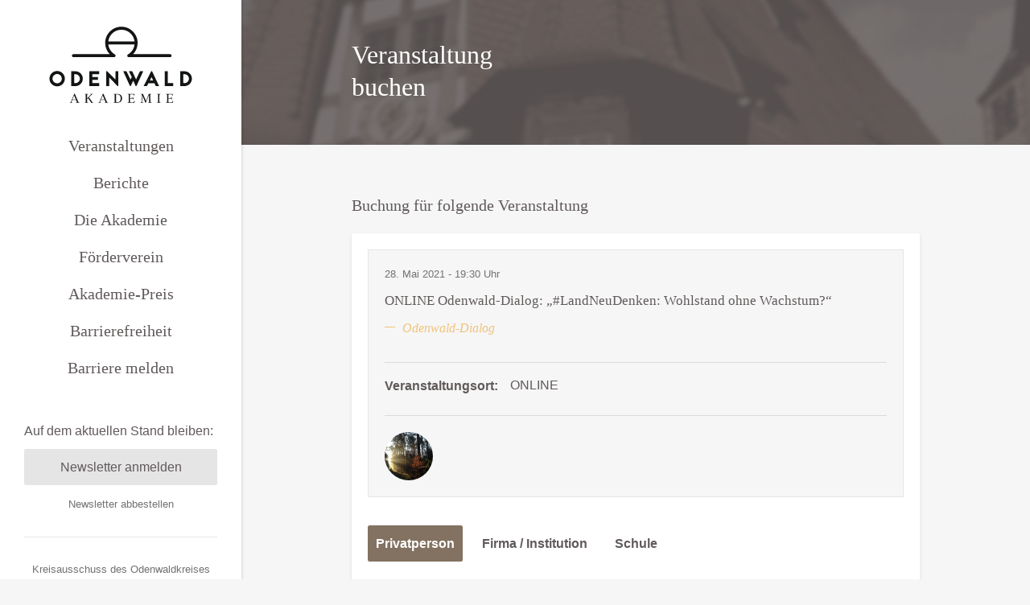

--- FILE ---
content_type: text/html; charset=UTF-8
request_url: https://www.odenwald-akademie.de/veranstaltung-buchen/?eventID=926
body_size: 13850
content:

<!DOCTYPE html>
<html lang="de">
<head>
    <meta charset="UTF-8">
    <meta http-equiv="X-UA-Compatible" content="IE=edge,chrome=1">
    <meta name="viewport" content="width=device-width, initial-scale=1, maximum-scale=1.0, shrink-to-fit=no">
    <title>Veranstaltung buchen - Odenwald-Akademie</title>
    <meta name="description" content="Eine Akademie für Dich">
    <meta name="mobile-web-app-capable" content="yes">
    <meta name="apple-mobile-web-app-capable" content="yes">
    <meta name="apple-mobile-web-app-title"
          content="Odenwald-Akademie - Eine Akademie für Dich">
    <link rel="pingback" href="https://www.odenwald-akademie.de/xmlrpc.php">


    <meta name='robots' content='index, follow, max-image-preview:large, max-snippet:-1, max-video-preview:-1' />

	<!-- This site is optimized with the Yoast SEO plugin v26.5 - https://yoast.com/wordpress/plugins/seo/ -->
	<title>Veranstaltung buchen - Odenwald-Akademie</title>
	<link rel="canonical" href="https://www.odenwald-akademie.de/veranstaltung-buchen/" />
	<meta property="og:locale" content="de_DE" />
	<meta property="og:type" content="article" />
	<meta property="og:title" content="Veranstaltung buchen - Odenwald-Akademie" />
	<meta property="og:url" content="https://www.odenwald-akademie.de/veranstaltung-buchen/" />
	<meta property="og:site_name" content="Odenwald-Akademie" />
	<meta property="article:modified_time" content="2018-09-03T11:27:51+00:00" />
	<meta name="twitter:card" content="summary_large_image" />
	<script type="application/ld+json" class="yoast-schema-graph">{"@context":"https://schema.org","@graph":[{"@type":"WebPage","@id":"https://www.odenwald-akademie.de/veranstaltung-buchen/","url":"https://www.odenwald-akademie.de/veranstaltung-buchen/","name":"Veranstaltung buchen - Odenwald-Akademie","isPartOf":{"@id":"https://www.odenwald-akademie.de/#website"},"datePublished":"2018-09-03T11:22:24+00:00","dateModified":"2018-09-03T11:27:51+00:00","breadcrumb":{"@id":"https://www.odenwald-akademie.de/veranstaltung-buchen/#breadcrumb"},"inLanguage":"de","potentialAction":[{"@type":"ReadAction","target":["https://www.odenwald-akademie.de/veranstaltung-buchen/"]}]},{"@type":"BreadcrumbList","@id":"https://www.odenwald-akademie.de/veranstaltung-buchen/#breadcrumb","itemListElement":[{"@type":"ListItem","position":1,"name":"Startseite","item":"https://www.odenwald-akademie.de/"},{"@type":"ListItem","position":2,"name":"Veranstaltung buchen"}]},{"@type":"WebSite","@id":"https://www.odenwald-akademie.de/#website","url":"https://www.odenwald-akademie.de/","name":"Odenwald-Akademie","description":"Eine Akademie für Dich","publisher":{"@id":"https://www.odenwald-akademie.de/#organization"},"potentialAction":[{"@type":"SearchAction","target":{"@type":"EntryPoint","urlTemplate":"https://www.odenwald-akademie.de/?s={search_term_string}"},"query-input":{"@type":"PropertyValueSpecification","valueRequired":true,"valueName":"search_term_string"}}],"inLanguage":"de"},{"@type":"Organization","@id":"https://www.odenwald-akademie.de/#organization","name":"Odenwald-Akademie","url":"https://www.odenwald-akademie.de/","logo":{"@type":"ImageObject","inLanguage":"de","@id":"https://www.odenwald-akademie.de/#/schema/logo/image/","url":"https://www.odenwald-akademie.de/wp-content/uploads/2021/01/Odenwald_Akademie_black.jpg","contentUrl":"https://www.odenwald-akademie.de/wp-content/uploads/2021/01/Odenwald_Akademie_black.jpg","width":1200,"height":765,"caption":"Odenwald-Akademie"},"image":{"@id":"https://www.odenwald-akademie.de/#/schema/logo/image/"}}]}</script>
	<!-- / Yoast SEO plugin. -->


<link rel='dns-prefetch' href='//www.odenwald-akademie.de' />
<link href='https://fonts.gstatic.com' crossorigin rel='preconnect' />
<link rel="alternate" title="oEmbed (JSON)" type="application/json+oembed" href="https://www.odenwald-akademie.de/wp-json/oembed/1.0/embed?url=https%3A%2F%2Fwww.odenwald-akademie.de%2Fveranstaltung-buchen%2F" />
<link rel="alternate" title="oEmbed (XML)" type="text/xml+oembed" href="https://www.odenwald-akademie.de/wp-json/oembed/1.0/embed?url=https%3A%2F%2Fwww.odenwald-akademie.de%2Fveranstaltung-buchen%2F&#038;format=xml" />
<style id='wp-img-auto-sizes-contain-inline-css' type='text/css'>
img:is([sizes=auto i],[sizes^="auto," i]){contain-intrinsic-size:3000px 1500px}
/*# sourceURL=wp-img-auto-sizes-contain-inline-css */
</style>
<style id='wp-block-library-inline-css' type='text/css'>
:root{--wp-block-synced-color:#7a00df;--wp-block-synced-color--rgb:122,0,223;--wp-bound-block-color:var(--wp-block-synced-color);--wp-editor-canvas-background:#ddd;--wp-admin-theme-color:#007cba;--wp-admin-theme-color--rgb:0,124,186;--wp-admin-theme-color-darker-10:#006ba1;--wp-admin-theme-color-darker-10--rgb:0,107,160.5;--wp-admin-theme-color-darker-20:#005a87;--wp-admin-theme-color-darker-20--rgb:0,90,135;--wp-admin-border-width-focus:2px}@media (min-resolution:192dpi){:root{--wp-admin-border-width-focus:1.5px}}.wp-element-button{cursor:pointer}:root .has-very-light-gray-background-color{background-color:#eee}:root .has-very-dark-gray-background-color{background-color:#313131}:root .has-very-light-gray-color{color:#eee}:root .has-very-dark-gray-color{color:#313131}:root .has-vivid-green-cyan-to-vivid-cyan-blue-gradient-background{background:linear-gradient(135deg,#00d084,#0693e3)}:root .has-purple-crush-gradient-background{background:linear-gradient(135deg,#34e2e4,#4721fb 50%,#ab1dfe)}:root .has-hazy-dawn-gradient-background{background:linear-gradient(135deg,#faaca8,#dad0ec)}:root .has-subdued-olive-gradient-background{background:linear-gradient(135deg,#fafae1,#67a671)}:root .has-atomic-cream-gradient-background{background:linear-gradient(135deg,#fdd79a,#004a59)}:root .has-nightshade-gradient-background{background:linear-gradient(135deg,#330968,#31cdcf)}:root .has-midnight-gradient-background{background:linear-gradient(135deg,#020381,#2874fc)}:root{--wp--preset--font-size--normal:16px;--wp--preset--font-size--huge:42px}.has-regular-font-size{font-size:1em}.has-larger-font-size{font-size:2.625em}.has-normal-font-size{font-size:var(--wp--preset--font-size--normal)}.has-huge-font-size{font-size:var(--wp--preset--font-size--huge)}.has-text-align-center{text-align:center}.has-text-align-left{text-align:left}.has-text-align-right{text-align:right}.has-fit-text{white-space:nowrap!important}#end-resizable-editor-section{display:none}.aligncenter{clear:both}.items-justified-left{justify-content:flex-start}.items-justified-center{justify-content:center}.items-justified-right{justify-content:flex-end}.items-justified-space-between{justify-content:space-between}.screen-reader-text{border:0;clip-path:inset(50%);height:1px;margin:-1px;overflow:hidden;padding:0;position:absolute;width:1px;word-wrap:normal!important}.screen-reader-text:focus{background-color:#ddd;clip-path:none;color:#444;display:block;font-size:1em;height:auto;left:5px;line-height:normal;padding:15px 23px 14px;text-decoration:none;top:5px;width:auto;z-index:100000}html :where(.has-border-color){border-style:solid}html :where([style*=border-top-color]){border-top-style:solid}html :where([style*=border-right-color]){border-right-style:solid}html :where([style*=border-bottom-color]){border-bottom-style:solid}html :where([style*=border-left-color]){border-left-style:solid}html :where([style*=border-width]){border-style:solid}html :where([style*=border-top-width]){border-top-style:solid}html :where([style*=border-right-width]){border-right-style:solid}html :where([style*=border-bottom-width]){border-bottom-style:solid}html :where([style*=border-left-width]){border-left-style:solid}html :where(img[class*=wp-image-]){height:auto;max-width:100%}:where(figure){margin:0 0 1em}html :where(.is-position-sticky){--wp-admin--admin-bar--position-offset:var(--wp-admin--admin-bar--height,0px)}@media screen and (max-width:600px){html :where(.is-position-sticky){--wp-admin--admin-bar--position-offset:0px}}

/*# sourceURL=wp-block-library-inline-css */
</style><style id='global-styles-inline-css' type='text/css'>
:root{--wp--preset--aspect-ratio--square: 1;--wp--preset--aspect-ratio--4-3: 4/3;--wp--preset--aspect-ratio--3-4: 3/4;--wp--preset--aspect-ratio--3-2: 3/2;--wp--preset--aspect-ratio--2-3: 2/3;--wp--preset--aspect-ratio--16-9: 16/9;--wp--preset--aspect-ratio--9-16: 9/16;--wp--preset--color--black: #000000;--wp--preset--color--cyan-bluish-gray: #abb8c3;--wp--preset--color--white: #ffffff;--wp--preset--color--pale-pink: #f78da7;--wp--preset--color--vivid-red: #cf2e2e;--wp--preset--color--luminous-vivid-orange: #ff6900;--wp--preset--color--luminous-vivid-amber: #fcb900;--wp--preset--color--light-green-cyan: #7bdcb5;--wp--preset--color--vivid-green-cyan: #00d084;--wp--preset--color--pale-cyan-blue: #8ed1fc;--wp--preset--color--vivid-cyan-blue: #0693e3;--wp--preset--color--vivid-purple: #9b51e0;--wp--preset--gradient--vivid-cyan-blue-to-vivid-purple: linear-gradient(135deg,rgb(6,147,227) 0%,rgb(155,81,224) 100%);--wp--preset--gradient--light-green-cyan-to-vivid-green-cyan: linear-gradient(135deg,rgb(122,220,180) 0%,rgb(0,208,130) 100%);--wp--preset--gradient--luminous-vivid-amber-to-luminous-vivid-orange: linear-gradient(135deg,rgb(252,185,0) 0%,rgb(255,105,0) 100%);--wp--preset--gradient--luminous-vivid-orange-to-vivid-red: linear-gradient(135deg,rgb(255,105,0) 0%,rgb(207,46,46) 100%);--wp--preset--gradient--very-light-gray-to-cyan-bluish-gray: linear-gradient(135deg,rgb(238,238,238) 0%,rgb(169,184,195) 100%);--wp--preset--gradient--cool-to-warm-spectrum: linear-gradient(135deg,rgb(74,234,220) 0%,rgb(151,120,209) 20%,rgb(207,42,186) 40%,rgb(238,44,130) 60%,rgb(251,105,98) 80%,rgb(254,248,76) 100%);--wp--preset--gradient--blush-light-purple: linear-gradient(135deg,rgb(255,206,236) 0%,rgb(152,150,240) 100%);--wp--preset--gradient--blush-bordeaux: linear-gradient(135deg,rgb(254,205,165) 0%,rgb(254,45,45) 50%,rgb(107,0,62) 100%);--wp--preset--gradient--luminous-dusk: linear-gradient(135deg,rgb(255,203,112) 0%,rgb(199,81,192) 50%,rgb(65,88,208) 100%);--wp--preset--gradient--pale-ocean: linear-gradient(135deg,rgb(255,245,203) 0%,rgb(182,227,212) 50%,rgb(51,167,181) 100%);--wp--preset--gradient--electric-grass: linear-gradient(135deg,rgb(202,248,128) 0%,rgb(113,206,126) 100%);--wp--preset--gradient--midnight: linear-gradient(135deg,rgb(2,3,129) 0%,rgb(40,116,252) 100%);--wp--preset--font-size--small: 13px;--wp--preset--font-size--medium: 20px;--wp--preset--font-size--large: 36px;--wp--preset--font-size--x-large: 42px;--wp--preset--spacing--20: 0.44rem;--wp--preset--spacing--30: 0.67rem;--wp--preset--spacing--40: 1rem;--wp--preset--spacing--50: 1.5rem;--wp--preset--spacing--60: 2.25rem;--wp--preset--spacing--70: 3.38rem;--wp--preset--spacing--80: 5.06rem;--wp--preset--shadow--natural: 6px 6px 9px rgba(0, 0, 0, 0.2);--wp--preset--shadow--deep: 12px 12px 50px rgba(0, 0, 0, 0.4);--wp--preset--shadow--sharp: 6px 6px 0px rgba(0, 0, 0, 0.2);--wp--preset--shadow--outlined: 6px 6px 0px -3px rgb(255, 255, 255), 6px 6px rgb(0, 0, 0);--wp--preset--shadow--crisp: 6px 6px 0px rgb(0, 0, 0);}:where(.is-layout-flex){gap: 0.5em;}:where(.is-layout-grid){gap: 0.5em;}body .is-layout-flex{display: flex;}.is-layout-flex{flex-wrap: wrap;align-items: center;}.is-layout-flex > :is(*, div){margin: 0;}body .is-layout-grid{display: grid;}.is-layout-grid > :is(*, div){margin: 0;}:where(.wp-block-columns.is-layout-flex){gap: 2em;}:where(.wp-block-columns.is-layout-grid){gap: 2em;}:where(.wp-block-post-template.is-layout-flex){gap: 1.25em;}:where(.wp-block-post-template.is-layout-grid){gap: 1.25em;}.has-black-color{color: var(--wp--preset--color--black) !important;}.has-cyan-bluish-gray-color{color: var(--wp--preset--color--cyan-bluish-gray) !important;}.has-white-color{color: var(--wp--preset--color--white) !important;}.has-pale-pink-color{color: var(--wp--preset--color--pale-pink) !important;}.has-vivid-red-color{color: var(--wp--preset--color--vivid-red) !important;}.has-luminous-vivid-orange-color{color: var(--wp--preset--color--luminous-vivid-orange) !important;}.has-luminous-vivid-amber-color{color: var(--wp--preset--color--luminous-vivid-amber) !important;}.has-light-green-cyan-color{color: var(--wp--preset--color--light-green-cyan) !important;}.has-vivid-green-cyan-color{color: var(--wp--preset--color--vivid-green-cyan) !important;}.has-pale-cyan-blue-color{color: var(--wp--preset--color--pale-cyan-blue) !important;}.has-vivid-cyan-blue-color{color: var(--wp--preset--color--vivid-cyan-blue) !important;}.has-vivid-purple-color{color: var(--wp--preset--color--vivid-purple) !important;}.has-black-background-color{background-color: var(--wp--preset--color--black) !important;}.has-cyan-bluish-gray-background-color{background-color: var(--wp--preset--color--cyan-bluish-gray) !important;}.has-white-background-color{background-color: var(--wp--preset--color--white) !important;}.has-pale-pink-background-color{background-color: var(--wp--preset--color--pale-pink) !important;}.has-vivid-red-background-color{background-color: var(--wp--preset--color--vivid-red) !important;}.has-luminous-vivid-orange-background-color{background-color: var(--wp--preset--color--luminous-vivid-orange) !important;}.has-luminous-vivid-amber-background-color{background-color: var(--wp--preset--color--luminous-vivid-amber) !important;}.has-light-green-cyan-background-color{background-color: var(--wp--preset--color--light-green-cyan) !important;}.has-vivid-green-cyan-background-color{background-color: var(--wp--preset--color--vivid-green-cyan) !important;}.has-pale-cyan-blue-background-color{background-color: var(--wp--preset--color--pale-cyan-blue) !important;}.has-vivid-cyan-blue-background-color{background-color: var(--wp--preset--color--vivid-cyan-blue) !important;}.has-vivid-purple-background-color{background-color: var(--wp--preset--color--vivid-purple) !important;}.has-black-border-color{border-color: var(--wp--preset--color--black) !important;}.has-cyan-bluish-gray-border-color{border-color: var(--wp--preset--color--cyan-bluish-gray) !important;}.has-white-border-color{border-color: var(--wp--preset--color--white) !important;}.has-pale-pink-border-color{border-color: var(--wp--preset--color--pale-pink) !important;}.has-vivid-red-border-color{border-color: var(--wp--preset--color--vivid-red) !important;}.has-luminous-vivid-orange-border-color{border-color: var(--wp--preset--color--luminous-vivid-orange) !important;}.has-luminous-vivid-amber-border-color{border-color: var(--wp--preset--color--luminous-vivid-amber) !important;}.has-light-green-cyan-border-color{border-color: var(--wp--preset--color--light-green-cyan) !important;}.has-vivid-green-cyan-border-color{border-color: var(--wp--preset--color--vivid-green-cyan) !important;}.has-pale-cyan-blue-border-color{border-color: var(--wp--preset--color--pale-cyan-blue) !important;}.has-vivid-cyan-blue-border-color{border-color: var(--wp--preset--color--vivid-cyan-blue) !important;}.has-vivid-purple-border-color{border-color: var(--wp--preset--color--vivid-purple) !important;}.has-vivid-cyan-blue-to-vivid-purple-gradient-background{background: var(--wp--preset--gradient--vivid-cyan-blue-to-vivid-purple) !important;}.has-light-green-cyan-to-vivid-green-cyan-gradient-background{background: var(--wp--preset--gradient--light-green-cyan-to-vivid-green-cyan) !important;}.has-luminous-vivid-amber-to-luminous-vivid-orange-gradient-background{background: var(--wp--preset--gradient--luminous-vivid-amber-to-luminous-vivid-orange) !important;}.has-luminous-vivid-orange-to-vivid-red-gradient-background{background: var(--wp--preset--gradient--luminous-vivid-orange-to-vivid-red) !important;}.has-very-light-gray-to-cyan-bluish-gray-gradient-background{background: var(--wp--preset--gradient--very-light-gray-to-cyan-bluish-gray) !important;}.has-cool-to-warm-spectrum-gradient-background{background: var(--wp--preset--gradient--cool-to-warm-spectrum) !important;}.has-blush-light-purple-gradient-background{background: var(--wp--preset--gradient--blush-light-purple) !important;}.has-blush-bordeaux-gradient-background{background: var(--wp--preset--gradient--blush-bordeaux) !important;}.has-luminous-dusk-gradient-background{background: var(--wp--preset--gradient--luminous-dusk) !important;}.has-pale-ocean-gradient-background{background: var(--wp--preset--gradient--pale-ocean) !important;}.has-electric-grass-gradient-background{background: var(--wp--preset--gradient--electric-grass) !important;}.has-midnight-gradient-background{background: var(--wp--preset--gradient--midnight) !important;}.has-small-font-size{font-size: var(--wp--preset--font-size--small) !important;}.has-medium-font-size{font-size: var(--wp--preset--font-size--medium) !important;}.has-large-font-size{font-size: var(--wp--preset--font-size--large) !important;}.has-x-large-font-size{font-size: var(--wp--preset--font-size--x-large) !important;}
/*# sourceURL=global-styles-inline-css */
</style>

<style id='classic-theme-styles-inline-css' type='text/css'>
/*! This file is auto-generated */
.wp-block-button__link{color:#fff;background-color:#32373c;border-radius:9999px;box-shadow:none;text-decoration:none;padding:calc(.667em + 2px) calc(1.333em + 2px);font-size:1.125em}.wp-block-file__button{background:#32373c;color:#fff;text-decoration:none}
/*# sourceURL=/wp-includes/css/classic-themes.min.css */
</style>
<link rel='stylesheet' id='wpa-css-css' href='https://www.odenwald-akademie.de/wp-content/plugins/honeypot/includes/css/wpa.css?ver=2.3.04' type='text/css' media='all' />
<link rel='stylesheet' id='contact-form-7-css' href='https://www.odenwald-akademie.de/wp-content/plugins/contact-form-7/includes/css/styles.css?ver=6.1.4' type='text/css' media='all' />
<link rel='stylesheet' id='wpcf7-redirect-script-frontend-css' href='https://www.odenwald-akademie.de/wp-content/plugins/wpcf7-redirect/build/assets/frontend-script.css?ver=2c532d7e2be36f6af233' type='text/css' media='all' />
<link rel='stylesheet' id='base-styles-css' href='https://www.odenwald-akademie.de/wp-content/themes/wp-odenwald-akademie/dist/styles/theme.min.css?ver=4.0' type='text/css' media='all' />
<style id='oda-contrast-fix-inline-css' type='text/css'>

    .card__date,
    .events-blog__date,
    .events-card__date,
    .image-full__img-caption,
    .post__date,
    .post__img-caption,
    .profiles__job,
    .sidebar-footer__address,
    small {
        color: #737272ff !important;
    }
/*# sourceURL=oda-contrast-fix-inline-css */
</style>
<style id='oda-hide-maps-inline-css' type='text/css'>

    /* Hide any Google Maps directions links */
    .single a[href*="google.com/maps"],
    .single a[href*="goo.gl/maps"],
    .single a[href*="maps.app.goo.gl"] {
        display: none !important;
    }
/*# sourceURL=oda-hide-maps-inline-css */
</style>
<script type="text/javascript" src="https://www.odenwald-akademie.de/wp-includes/js/jquery/jquery.min.js?ver=3.7.1" id="jquery-core-js"></script>
<script type="text/javascript" src="https://www.odenwald-akademie.de/wp-includes/js/jquery/jquery-migrate.min.js?ver=3.4.1" id="jquery-migrate-js"></script>
<script type="text/javascript" id="my_loadmore-js-extra">
/* <![CDATA[ */
var od_loadmore_params = {"ajaxurl":"https://www.odenwald-akademie.de/wp-admin/admin-ajax.php","posts":"{\"post_type\":\"event\",\"post_status\":\"publish\",\"posts_per_page\":6,\"meta_key\":\"event__date\",\"orderby\":\"meta_value\",\"order\":\"ASC\",\"paged\":true,\"meta_query\":[{\"key\":\"event__date\",\"value\":\"2026-01-26\",\"compare\":\"\u003E=\"}]}","current_page":"1","max_page":null};
//# sourceURL=my_loadmore-js-extra
/* ]]> */
</script>
<script type="text/javascript" src="https://www.odenwald-akademie.de/wp-content/themes/wp-odenwald-akademie/assets/scripts/theme.js?ver=6.9" id="my_loadmore-js"></script>
<link rel="https://api.w.org/" href="https://www.odenwald-akademie.de/wp-json/" /><link rel="alternate" title="JSON" type="application/json" href="https://www.odenwald-akademie.de/wp-json/wp/v2/pages/190" /><link rel="icon" href="https://www.odenwald-akademie.de/wp-content/uploads/2018/08/cropped-Favicon-32x32.png" sizes="32x32" />
<link rel="icon" href="https://www.odenwald-akademie.de/wp-content/uploads/2018/08/cropped-Favicon-192x192.png" sizes="192x192" />
<link rel="apple-touch-icon" href="https://www.odenwald-akademie.de/wp-content/uploads/2018/08/cropped-Favicon-180x180.png" />
<meta name="msapplication-TileImage" content="https://www.odenwald-akademie.de/wp-content/uploads/2018/08/cropped-Favicon-270x270.png" />
		<style type="text/css" id="wp-custom-css">
			
/* mulish-regular - latin */
@font-face {
  font-family: 'Mulish';
  font-style: normal;
  font-weight: 400;
  src: url('/wp-content/themes/wp-odenwald-akademie/assets/fonts/mulish-v12-latin-regular.eot'); /* IE9 Compat Modes */
  src: local(''),
       url('/wp-content/themes/wp-odenwald-akademie/assets/fonts/mulish-v12-latin-regular.eot?#iefix') format('embedded-opentype'), /* IE6-IE8 */
       url('/wp-content/themes/wp-odenwald-akademie/assets/fonts/mulish-v12-latin-regular.woff2') format('woff2'), /* Super Modern Browsers */
       url('/wp-content/themes/wp-odenwald-akademie/assets/fonts/mulish-v12-latin-regular.woff') format('woff'), /* Modern Browsers */
       url('/wp-content/themes/wp-odenwald-akademie/assets/fonts/mulish-v12-latin-regular.ttf') format('truetype'), /* Safari, Android, iOS */
       url('/wp-content/themes/wp-odenwald-akademie/assets/fonts/mulish-v12-latin-regular.svg#Mulish') format('svg'); /* Legacy iOS */
}
/* mulish-300 - latin */
@font-face {
  font-family: 'Mulish';
  font-style: normal;
  font-weight: 300;
  src: url('/wp-content/themes/wp-odenwald-akademie/assets/fonts/mulish-v12-latin-300.eot'); /* IE9 Compat Modes */
  src: local(''),
       url('/wp-content/themes/wp-odenwald-akademie/assets/fonts/mulish-v12-latin-300.eot?#iefix') format('embedded-opentype'), /* IE6-IE8 */
       url('/wp-content/themes/wp-odenwald-akademie/assets/fonts/mulish-v12-latin-300.woff2') format('woff2'), /* Super Modern Browsers */
       url('/wp-content/themes/wp-odenwald-akademie/assets/fonts/mulish-v12-latin-300.woff') format('woff'), /* Modern Browsers */
       url('/wp-content/themes/wp-odenwald-akademie/assets/fonts/mulish-v12-latin-300.ttf') format('truetype'), /* Safari, Android, iOS */
       url('/wp-content/themes/wp-odenwald-akademie/assets/fonts/mulish-v12-latin-300.svg#Mulish') format('svg'); /* Legacy iOS */
}
/* mulish-700 - latin */
@font-face {
  font-family: 'Mulish';
  font-style: normal;
  font-weight: 700;
  src: url('/wp-content/themes/wp-odenwald-akademie/assets/fonts/mulish-v12-latin-700.eot'); /* IE9 Compat Modes */
  src: local(''),
       url('/wp-content/themes/wp-odenwald-akademie/assets/fonts/mulish-v12-latin-700.eot?#iefix') format('embedded-opentype'), /* IE6-IE8 */
       url('/wp-content/themes/wp-odenwald-akademie/assets/fonts/mulish-v12-latin-700.woff2') format('woff2'), /* Super Modern Browsers */
       url('/wp-content/themes/wp-odenwald-akademie/assets/fonts/mulish-v12-latin-700.woff') format('woff'), /* Modern Browsers */
       url('/wp-content/themes/wp-odenwald-akademie/assets/fonts/mulish-v12-latin-700.ttf') format('truetype'), /* Safari, Android, iOS */
       url('/wp-content/themes/wp-odenwald-akademie/assets/fonts/mulish-v12-latin-700.svg#Mulish') format('svg'); /* Legacy iOS */
}
/* mulish-300italic - latin */
@font-face {
  font-family: 'Mulish';
  font-style: italic;
  font-weight: 300;
  src: url('/wp-content/themes/wp-odenwald-akademie/assets/fonts/mulish-v12-latin-300italic.eot'); /* IE9 Compat Modes */
  src: local(''),
       url('/wp-content/themes/wp-odenwald-akademie/assets/fonts/mulish-v12-latin-300italic.eot?#iefix') format('embedded-opentype'), /* IE6-IE8 */
       url('/wp-content/themes/wp-odenwald-akademie/assets/fonts/mulish-v12-latin-300italic.woff2') format('woff2'), /* Super Modern Browsers */
       url('/wp-content/themes/wp-odenwald-akademie/assets/fonts/mulish-v12-latin-300italic.woff') format('woff'), /* Modern Browsers */
       url('/wp-content/themes/wp-odenwald-akademie/assets/fonts/mulish-v12-latin-300italic.ttf') format('truetype'), /* Safari, Android, iOS */
       url('/wp-content/themes/wp-odenwald-akademie/assets/fonts/mulish-v12-latin-300italic.svg#Mulish') format('svg'); /* Legacy iOS */
}
/* mulish-italic - latin */
@font-face {
  font-family: 'Mulish';
  font-style: italic;
  font-weight: 400;
  src: url('/wp-content/themes/wp-odenwald-akademie/assets/fonts/mulish-v12-latin-italic.eot'); /* IE9 Compat Modes */
  src: local(''),
       url('/wp-content/themes/wp-odenwald-akademie/assets/fonts/mulish-v12-latin-italic.eot?#iefix') format('embedded-opentype'), /* IE6-IE8 */
       url('/wp-content/themes/wp-odenwald-akademie/assets/fonts/mulish-v12-latin-italic.woff2') format('woff2'), /* Super Modern Browsers */
       url('/wp-content/themes/wp-odenwald-akademie/assets/fonts/mulish-v12-latin-italic.woff') format('woff'), /* Modern Browsers */
       url('/wp-content/themes/wp-odenwald-akademie/assets/fonts/mulish-v12-latin-italic.ttf') format('truetype'), /* Safari, Android, iOS */
       url('/wp-content/themes/wp-odenwald-akademie/assets/fonts/mulish-v12-latin-italic.svg#Mulish') format('svg'); /* Legacy iOS */
}
/* mulish-700italic - latin */
@font-face {
  font-family: 'Mulish';
  font-style: italic;
  font-weight: 700;
  src: url('/wp-content/themes/wp-odenwald-akademie/assets/fonts/mulish-v12-latin-700italic.eot'); /* IE9 Compat Modes */
  src: local(''),
       url('/wp-content/themes/wp-odenwald-akademie/assets/fonts/mulish-v12-latin-700italic.eot?#iefix') format('embedded-opentype'), /* IE6-IE8 */
       url('/wp-content/themes/wp-odenwald-akademie/assets/fonts/mulish-v12-latin-700italic.woff2') format('woff2'), /* Super Modern Browsers */
       url('/wp-content/themes/wp-odenwald-akademie/assets/fonts/mulish-v12-latin-700italic.woff') format('woff'), /* Modern Browsers */
       url('/wp-content/themes/wp-odenwald-akademie/assets/fonts/mulish-v12-latin-700italic.ttf') format('truetype'), /* Safari, Android, iOS */
       url('/wp-content/themes/wp-odenwald-akademie/assets/fonts/mulish-v12-latin-700italic.svg#Mulish') format('svg'); /* Legacy iOS */
}

.event-swiper-container .swiper-wrapper {
    flex-direction: row-reverse;
	  justify-content: flex-end;
  }		</style>
		</head>
<body class="wp-singular page-template page-template-templates page-template-template-booking page-template-templatestemplate-booking-php page page-id-190 wp-custom-logo wp-theme-wp-odenwald-akademie" itemscope itemtype="http://schema.org/WebPage">
  <div class="page-body">
    <div class="page-body__sidebar">
    <div class="close menu-toggle pull-right -active d-lg-none"><span></span><span></span><span></span></div>

    <header class="sidebar-head">
        <a href="https://www.odenwald-akademie.de/" title="zurück zur Startseite" aria-label="zurück zur Startseite" class="navbar-brand" rel="home"><img src="https://www.odenwald-akademie.de/wp-content/uploads/2018/08/logo.svg" class="custom-logo" alt="zurück zur Startseite" decoding="async" /></a>    </header>

    <div id="navbarNavDropdown" class="sidebar-menu"><ul id="main-menu" class="sidebar-menu__list"><li id="menu-item-1384" class="menu-item menu-item-type-post_type menu-item-object-page menu-item-home nav-item menu-item-1384"><a title="Veranstaltungen" href="https://www.odenwald-akademie.de/" class="nav-link">Veranstaltungen</a></li>
<li id="menu-item-1388" class="menu-item menu-item-type-post_type menu-item-object-page nav-item menu-item-1388"><a title="Berichte" href="https://www.odenwald-akademie.de/aktuelles/" class="nav-link">Berichte</a></li>
<li id="menu-item-1387" class="menu-item menu-item-type-post_type menu-item-object-page nav-item menu-item-1387"><a title="Die Akademie" href="https://www.odenwald-akademie.de/die-akademie/" class="nav-link">Die Akademie</a></li>
<li id="menu-item-1385" class="menu-item menu-item-type-post_type menu-item-object-page nav-item menu-item-1385"><a title="Förderverein" href="https://www.odenwald-akademie.de/foerderverein/" class="nav-link">Förderverein</a></li>
<li id="menu-item-1386" class="menu-item menu-item-type-post_type menu-item-object-page nav-item menu-item-1386"><a title="Akademie-Preis" href="https://www.odenwald-akademie.de/historie/" class="nav-link">Akademie-Preis</a></li>
<li id="menu-item-1885" class="menu-item menu-item-type-post_type menu-item-object-page nav-item menu-item-1885"><a title="Barrierefreiheit" href="https://www.odenwald-akademie.de/barrierefreiheit/" class="nav-link">Barrierefreiheit</a></li>
<li id="menu-item-1886" class="menu-item menu-item-type-post_type menu-item-object-page nav-item menu-item-1886"><a title="Barriere melden" href="https://www.odenwald-akademie.de/barriere-melden/" class="nav-link">Barriere melden</a></li>
</ul></div>
    <footer class="sidebar-footer">
        <p class="sidebar-footer__nl-text">Auf dem aktuellen Stand bleiben:</p>
        <a class="sidebar-footer__nl-btn" href="https://www.odenwald-akademie.de/newsletter">Newsletter anmelden</a>
        <a class="sidebar-footer__address text-center d-block mt-1" href="https://www.odenwald-akademie.de/newsletter-abmeldung">Newsletter abbestellen</a>
        <hr class="sidebar-footer__line">
        <p class="sidebar-footer__address">
            Kreisausschuss des Odenwaldkreises<br>Förderverein Odenwald-Akademie e.V.<br>
            Michelstädter Str. 12<br>
            64711 Erbach/Odenwald
        </p>
        <div class="menu-impressum-datenschutz-container"><ul id="footer-menu" class="menu"><li id="menu-item-1392" class="menu-item menu-item-type-post_type menu-item-object-page menu-item-privacy-policy nav-item menu-item-1392"><a title="Datenschutz" href="https://www.odenwald-akademie.de/datenschutz/" class="nav-link">Datenschutz</a></li>
<li id="menu-item-1393" class="menu-item menu-item-type-post_type menu-item-object-page nav-item menu-item-1393"><a title="Impressum" href="https://www.odenwald-akademie.de/impressum/" class="nav-link">Impressum</a></li>
</ul></div>    </footer>
</div>
    <div class="page-body__content">
      <nav class="navbar-mobile d-lg-none" role="navigation" itemscope
     itemtype="http://schema.org/SiteNavigationElement">
    <div class="container">
        <div class="row">
            <div class="col-2 align-items-center d-flex">
                <div class="menu-toggle" href="#">
                    <span></span><span></span><span></span>
                </div>
            </div>
            <div class="col-8 mr-auto justify-content-center align-items-center d-flex">
                <a href="https://www.odenwald-akademie.de/" title="zurück zur Startseite" aria-label="zurück zur Startseite" class="navbar-brand" rel="home"><img src="https://www.odenwald-akademie.de/wp-content/uploads/2018/08/logo.svg" class="custom-logo" alt="zurück zur Startseite" decoding="async" /></a>            </div>
        </div>
    </div>
</nav>      <div class="intro-banner">
    <style>
        .intro-banner {
                                        background-image: url("https://www.odenwald-akademie.de/wp-content/themes/wp-odenwald-akademie/dist/images/banner-placeholder.jpg");
                    }
    </style>
    <div class="container">
        <div class="row">
            <div class="col-md-4">
                <h1 class="intro-banner__headline">Veranstaltung buchen</h1>
            </div>
            <div class="col-md-8">
                <div class="intro-banner__text"></div>
            </div>
        </div>
    </div>
</div>      <div class="container">
        <div class="row">
          <div class="col">
            <h3 class="my-2">Buchung für folgende Veranstaltung</h3>

            <div class="tab-menu">
              <div class="row">
                <div class="col-md-12">

                                    <div class="program-collapse__card">
                      <button class="program-collapse__card-header no-click" id="heading--2">
                        <p class="events-card__date">28. Mai 2021 - 19:30 Uhr</p>
                        <h4 class="events-card__title">ONLINE Odenwald-Dialog: &#8222;#LandNeuDenken: Wohlstand ohne Wachstum?&#8220;</h4>
                                                <p class="events-card__cat events-card__cat--7 no-click">
                          Odenwald-Dialog                        </p>
                      </button>
                      <div id="collapse--2" class="program-collapse__card-body collapse show" aria-labelledby="heading--2" data-parent="#accordionProgram" style="">
                        <div class="program-collapse__card-location"><h5>Veranstaltungsort:</h5><p>ONLINE</p></div>
                          <div class="d-xl-flex justify-content-between align-items-center">
                            <div class="d-flex flex-wrap justify-content-between align-items-center mt-2">
                              <div class="events-card__img-wrapper">
                                                                                                  <img class="events-card__img" src="https://www.odenwald-akademie.de/wp-content/uploads/2021/05/WaldAusschnitt-1.jpg" alt="" />
                                                              </div>
                              <div class="events-card__text-wrapper">
                                <p class="events-card__name"></p>
                                <p class="events-card__job"></p>
                              </div>
                            </div>
                          </div>
                        </div>
                      </div>
                  </div>
              </div>
              <div class="row">
                <div class="col-xl-3">
                  <div class="tab-menu__sidebar">
                    <div class="nav nav-pills" id="v-pills-tab" role="tablist" aria-orientation="vertical">
                      <a class="nav-link active" id="v-pills-one-tab" data-toggle="pill" href="#v-pills-one" role="tab" aria-controls="v-pills-one" aria-selected="true">Privatperson</a>
                      <a class="nav-link" id="v-pills-two-tab" data-toggle="pill" href="#v-pills-two" role="tab" aria-controls="v-pills-two" aria-selected="false">Firma / Institution</a>
                      <a class="nav-link" id="v-pills-three-tab" data-toggle="pill" href="#v-pills-three" role="tab" aria-controls="v-pills-three" aria-selected="false">Schule</a>
                    </div>
                  </div>
                </div>
                <div class="col-xl-1">
                  <div class="home-content__devider"></div>
                </div>
                <div class="col-xl-8">
                  <div class="tab-content" id="v-pills-tabContent">

                    <!-- An diese Stelle muss das ausgewählte Event stehen -->

                    <div class="tab-pane fade show active" id="v-pills-one" role="tabpanel" aria-labelledby="v-pills-one-tab">
                      <h3>Privatperson</h3>
                      <p>Bitte geben Sie ihre Kontaktdaten an, damit wir Ihre Reservierung bestätigen können. Mit * markierte Felder sind Pflichfelder.</p>

<div class="wpcf7 no-js" id="wpcf7-f193-o1" lang="de-DE" dir="ltr" data-wpcf7-id="193">
<div class="screen-reader-response"><p role="status" aria-live="polite" aria-atomic="true"></p> <ul></ul></div>
<form action="/veranstaltung-buchen/?eventID=926#wpcf7-f193-o1" method="post" class="wpcf7-form init" aria-label="Kontaktformular" novalidate="novalidate" data-status="init">
<fieldset class="hidden-fields-container"><input type="hidden" name="_wpcf7" value="193" /><input type="hidden" name="_wpcf7_version" value="6.1.4" /><input type="hidden" name="_wpcf7_locale" value="de_DE" /><input type="hidden" name="_wpcf7_unit_tag" value="wpcf7-f193-o1" /><input type="hidden" name="_wpcf7_container_post" value="0" /><input type="hidden" name="_wpcf7_posted_data_hash" value="" />
</fieldset>
<div class="row">
	<div class="col-md-12">
		<p><label for="mailadresse">E-Mail <span class="required">*</span></label><br />
<input size="40" maxlength="400" class="wpcf7-form-control wpcf7-email wpcf7-validates-as-required wpcf7-text wpcf7-validates-as-email form-control" id="mailadresse" aria-required="true" aria-invalid="false" value="" type="email" name="mailadresse" />
		</p>
	</div>
	<div class="col-md-6">
		<p><label for="vorname">Vorname <span class="required">*</span></label><br />
<input size="40" maxlength="400" class="wpcf7-form-control wpcf7-text wpcf7-validates-as-required form-control" id="vorname" aria-required="true" aria-invalid="false" value="" type="text" name="vorname" />
		</p>
	</div>
	<div class="col-md-6">
		<p><label for="nachname">Nachname <span class="required">*</span></label><br />
<input size="40" maxlength="400" class="wpcf7-form-control wpcf7-text wpcf7-validates-as-required form-control" id="nachname" aria-required="true" aria-invalid="false" value="" type="text" name="nachname" />
		</p>
	</div>
	<div class="col-9 col-md-4">
		<p><label for="strasse">Straße <span class="required">*</span></label><br />
<input size="40" maxlength="400" class="wpcf7-form-control wpcf7-text wpcf7-validates-as-required form-control" id="strasse" aria-required="true" aria-invalid="false" value="" type="text" name="strasse" />
		</p>
	</div>
	<div class="col-3 col-md-2">
		<p><label for="nr">Nr. <span class="required">*</span></label><br />
<input size="40" maxlength="400" class="wpcf7-form-control wpcf7-text wpcf7-validates-as-required form-control" id="nr" aria-required="true" aria-invalid="false" value="" type="text" name="nr" />
		</p>
	</div>
	<div class="col-3 col-md-2">
		<p><label for="plz">PLZ <span class="required">*</span></label><br />
<input size="40" maxlength="400" class="wpcf7-form-control wpcf7-text wpcf7-validates-as-required form-control" id="plz" aria-required="true" aria-invalid="false" value="" type="text" name="plz" />
		</p>
	</div>
	<div class="col-9 col-md-4">
		<p><label for="ort">Ort <span class="required">*</span></label><br />
<input size="40" maxlength="400" class="wpcf7-form-control wpcf7-text wpcf7-validates-as-required form-control" id="ort" aria-required="true" aria-invalid="false" value="" type="text" name="ort" />
		</p>
	</div>
	<div class="col-md-6">
		<p><label for="telefon">Telefon</label><br />
<input size="40" maxlength="400" class="wpcf7-form-control wpcf7-tel wpcf7-text wpcf7-validates-as-tel form-control" id="telefon" aria-invalid="false" value="" type="tel" name="telefon" />
		</p>
	</div>
	<div class="col-md-6">
		<p><label for="handynummer">Handynummer</label><br />
<input size="40" maxlength="400" class="wpcf7-form-control wpcf7-tel wpcf7-text wpcf7-validates-as-tel form-control" id="handynummer" aria-invalid="false" value="" type="tel" name="handynummer" />
		</p>
	</div>
</div>
<input class="wpcf7-form-control wpcf7-hidden" value="926" type="hidden" name="eventID" />
<input class="wpcf7-form-control wpcf7-hidden" value="" type="hidden" name="event-title" />
<input class="wpcf7-form-control wpcf7-hidden" value="" type="hidden" name="event-date" />
<input class="wpcf7-form-control wpcf7-hidden" value="" type="hidden" name="event-location" />
<div class="row my-3">
	<div class="col-12">
		<div class="persons-inline" style="display:flex; align-items:center; gap:8px;">
			<p><label for="persons" class="mb-0" style="margin-bottom:0;"><br />
Ich möchte für<br />
</label>
			</p>
			<p><span style="display:inline-flex; max-width:80px; margin:0 4px;"><br />
<input class="wpcf7-form-control wpcf7-number wpcf7-validates-as-number form-control" id="persons" min="0" aria-invalid="false" value="" type="number" name="persons" /><br />
</span>
			</p>
			<p><span style="margin-bottom:0;"><br />
weitere Person(en) mitbuchen.<br />
</span>
			</p>
		</div>
	</div>
</div>
<div class="row">
	<div class="col-12 mt-2">
		<p><label for="weitere-personen">Name(n) für die Gästeliste</label><br />
<textarea cols="40" rows="10" maxlength="2000" class="wpcf7-form-control wpcf7-textarea form-control" id="weitere-personen" aria-invalid="false" name="weitere-personen"></textarea>
		</p>
	</div>
</div>
<div class="row">
	<div class="col-md-7 mb-2">
		<p><span class="wpcf7-form-control wpcf7-acceptance"><span class="wpcf7-list-item"><label><input type="checkbox" name="acceptance-1" value="1" class="nl-check" aria-invalid="false" /><span class="wpcf7-list-item-label">Ich habe die Datenschutzbestimmung zur Kenntnis genommen. Ich stimme zu, dass meine Angaben und Daten zur Beantwortung meiner Anfrage elektronisch erhoben und gespeichert werden.</span></label></span></span>
		</p>
	</div>
	<div class="col-md-5">
		<p><span class="wpcf7-form-control wpcf7-acceptance optional"><span class="wpcf7-list-item"><label><input type="checkbox" name="acceptance-mail" value="1" class="nl-check" aria-invalid="false" /><span class="wpcf7-list-item-label">Ich bin damit einverstanden, Einladungen zu den Veranstaltungen der Odenwald-Akademie zu erhalten.</span></label></span></span>
		</p>
	</div>
</div>
<p><input class="wpcf7-form-control wpcf7-submit has-spinner btn btn-green" type="submit" value="Jetzt buchen" />
</p><div class="wpcf7-response-output" aria-hidden="true"></div>
</form>
</div>


                    </div>
                    <div class="tab-pane fade" id="v-pills-two" role="tabpanel" aria-labelledby="v-pills-two-tab">
                      <h3>Firma / Institution</h3>
                      <p>Bitte geben Sie ihre Kontaktdaten an, damit wir Ihre Reservierung bestätigen können. Mit * markierte Felder sind Pflichfelder.</p>
                      
<div class="wpcf7 no-js" id="wpcf7-f192-o2" lang="de-DE" dir="ltr" data-wpcf7-id="192">
<div class="screen-reader-response"><p role="status" aria-live="polite" aria-atomic="true"></p> <ul></ul></div>
<form action="/veranstaltung-buchen/?eventID=926#wpcf7-f192-o2" method="post" class="wpcf7-form init" aria-label="Kontaktformular" novalidate="novalidate" data-status="init">
<fieldset class="hidden-fields-container"><input type="hidden" name="_wpcf7" value="192" /><input type="hidden" name="_wpcf7_version" value="6.1.4" /><input type="hidden" name="_wpcf7_locale" value="de_DE" /><input type="hidden" name="_wpcf7_unit_tag" value="wpcf7-f192-o2" /><input type="hidden" name="_wpcf7_container_post" value="0" /><input type="hidden" name="_wpcf7_posted_data_hash" value="" />
</fieldset>
<div class="row">
	<div class="col-md-6">
		<p><label for="firmenname">Name der Firma / Institution <span class="required">*</span></label><br />
<input size="40" maxlength="400" class="wpcf7-form-control wpcf7-text wpcf7-validates-as-required form-control" id="firmenname" aria-required="true" aria-invalid="false" value="" type="text" name="firmenname" />
		</p>
	</div>
	<div class="col-md-6">
		<p><label for="mailadresse">E-Mail <span class="required">*</span></label><br />
<input size="40" maxlength="400" class="wpcf7-form-control wpcf7-email wpcf7-validates-as-required wpcf7-text wpcf7-validates-as-email form-control" aria-required="true" aria-invalid="false" value="" type="email" name="mailadresse" />
		</p>
	</div>
	<div class="col-md-6">
		<p><label for="vorname">Vorname <span class="required">*</span></label><br />
<input size="40" maxlength="400" class="wpcf7-form-control wpcf7-text wpcf7-validates-as-required form-control" aria-required="true" aria-invalid="false" value="" type="text" name="vorname" />
		</p>
	</div>
	<div class="col-md-6">
		<p><label for="nachname">Nachname <span class="required">*</span></label><br />
<input size="40" maxlength="400" class="wpcf7-form-control wpcf7-text wpcf7-validates-as-required form-control" aria-required="true" aria-invalid="false" value="" type="text" name="nachname" />
		</p>
	</div>
	<div class="col-9 col-md-4">
		<p><label for="strasse">Straße <span class="required">*</span></label><br />
<input size="40" maxlength="400" class="wpcf7-form-control wpcf7-text wpcf7-validates-as-required form-control" aria-required="true" aria-invalid="false" value="" type="text" name="strasse" />
		</p>
	</div>
	<div class="col-3 col-md-2">
		<p><label for="nr">Nr. <span class="required">*</span></label><br />
<input size="40" maxlength="400" class="wpcf7-form-control wpcf7-text wpcf7-validates-as-required form-control" aria-required="true" aria-invalid="false" value="" type="text" name="nr" />
		</p>
	</div>
	<div class="col-3 col-md-2">
		<p><label for="plz">PLZ <span class="required">*</span></label><br />
<input size="40" maxlength="400" class="wpcf7-form-control wpcf7-text wpcf7-validates-as-required form-control" aria-required="true" aria-invalid="false" value="" type="text" name="plz" />
		</p>
	</div>
	<div class="col-9 col-md-4">
		<p><label for="ort">Ort <span class="required">*</span></label><br />
<input size="40" maxlength="400" class="wpcf7-form-control wpcf7-text wpcf7-validates-as-required form-control" aria-required="true" aria-invalid="false" value="" type="text" name="ort" />
		</p>
	</div>
	<div class="col-md-6">
		<p><label for="telefon">Telefon</label><br />
<input size="40" maxlength="400" class="wpcf7-form-control wpcf7-tel wpcf7-text wpcf7-validates-as-tel form-control" aria-invalid="false" value="" type="tel" name="telefon" />
		</p>
	</div>
	<div class="col-md-6">
		<p><label for="handynummer">Handynummer</label><br />
<input size="40" maxlength="400" class="wpcf7-form-control wpcf7-tel wpcf7-text wpcf7-validates-as-tel form-control" aria-invalid="false" value="" type="tel" name="handynummer" />
		</p>
	</div>
<input class="wpcf7-form-control wpcf7-hidden" value="926" type="hidden" name="eventID" />
<input class="wpcf7-form-control wpcf7-hidden" value="" type="hidden" name="event-title" />
<input class="wpcf7-form-control wpcf7-hidden" value="" type="hidden" name="event-date" />
<input class="wpcf7-form-control wpcf7-hidden" value="" type="hidden" name="event-location" />
</div>
<div class="row my-3">
	<div class="col-12">
		<div class="persons-inline" style="display:flex; align-items:center; gap:8px;">
			<p><label for="persons" class="mb-0" style="margin-bottom:0;"><br />
Ich möchte für<br />
</label>
			</p>
			<p><span style="display:inline-flex; max-width:80px; margin:0 4px;"><br />
<input class="wpcf7-form-control wpcf7-number wpcf7-validates-as-number form-control" min="0" aria-invalid="false" value="" type="number" name="persons" /><br />
</span>
			</p>
			<p><span style="margin-bottom:0;"><br />
weitere Person(en) mitbuchen.<br />
</span>
			</p>
		</div>
	</div>
</div>
<div class="col-12 mt-2">
	<p><label for="weitere-personen">Name(n) für die Gästeliste</label><br />
<textarea cols="40" rows="10" maxlength="2000" class="wpcf7-form-control wpcf7-textarea form-control" aria-invalid="false" name="weitere-personen"></textarea>
	</p>
</div>
<div class="row">
	<div class="col-md-7 mb-2">
		<p><span class="wpcf7-form-control wpcf7-acceptance"><span class="wpcf7-list-item"><label><input type="checkbox" name="acceptance-1" value="1" class="nl-check" aria-invalid="false" /><span class="wpcf7-list-item-label">Ich habe die Datenschutzbestimmung zur Kenntnis genommen. Ich stimme zu, dass meine Angaben und Daten zur Beantwortung meiner Anfrage elektronisch erhoben und gespeichert werden.</span></label></span></span>
		</p>
	</div>
	<div class="col-md-5">
		<p><span class="wpcf7-form-control wpcf7-acceptance optional"><span class="wpcf7-list-item"><label><input type="checkbox" name="acceptance-mail" value="1" class="nl-check" aria-invalid="false" /><span class="wpcf7-list-item-label">Ich bin damit einverstanden, Einladungen zu den Veranstaltungen der Odenwald-Akademie zu erhalten.</span></label></span></span>
		</p>
	</div>
</div>
<p><input class="wpcf7-form-control wpcf7-submit has-spinner btn btn-green" type="submit" value="Jetzt buchen" />
</p><div class="wpcf7-response-output" aria-hidden="true"></div>
</form>
</div>
                    </div>
                    <div class="tab-pane fade" id="v-pills-three" role="tabpanel" aria-labelledby="v-pills-three-tab">
                      <h3>Schule</h3>
                      <p>Bitte geben Sie ihre Kontaktdaten an, damit wir Ihre Reservierung bestätigen können. Mit * markierte Felder sind Pflichfelder.</p>
                      
<div class="wpcf7 no-js" id="wpcf7-f194-o3" lang="de-DE" dir="ltr" data-wpcf7-id="194">
<div class="screen-reader-response"><p role="status" aria-live="polite" aria-atomic="true"></p> <ul></ul></div>
<form action="/veranstaltung-buchen/?eventID=926#wpcf7-f194-o3" method="post" class="wpcf7-form init" aria-label="Kontaktformular" novalidate="novalidate" data-status="init">
<fieldset class="hidden-fields-container"><input type="hidden" name="_wpcf7" value="194" /><input type="hidden" name="_wpcf7_version" value="6.1.4" /><input type="hidden" name="_wpcf7_locale" value="de_DE" /><input type="hidden" name="_wpcf7_unit_tag" value="wpcf7-f194-o3" /><input type="hidden" name="_wpcf7_container_post" value="0" /><input type="hidden" name="_wpcf7_posted_data_hash" value="" />
</fieldset>
<div class="row">
	<div class="col-md-6">
		<p><label for="schulenname">Name der Schule <span class="required">*</span></label><br />
<input size="40" maxlength="400" class="wpcf7-form-control wpcf7-text wpcf7-validates-as-required form-control" id="schulenname" aria-required="true" aria-invalid="false" value="" type="text" name="schulenname" />
		</p>
	</div>
	<div class="col-md-6">
		<p><label for="mailadresse">E-Mail <span class="required">*</span></label><br />
<input size="40" maxlength="400" class="wpcf7-form-control wpcf7-email wpcf7-validates-as-required wpcf7-text wpcf7-validates-as-email form-control" aria-required="true" aria-invalid="false" value="" type="email" name="mailadresse" />
		</p>
	</div>
	<div class="col-md-6">
		<p><label for="vorname">Vorname <span class="required">*</span></label><br />
<input size="40" maxlength="400" class="wpcf7-form-control wpcf7-text wpcf7-validates-as-required form-control" aria-required="true" aria-invalid="false" value="" type="text" name="vorname" />
		</p>
	</div>
	<div class="col-md-6">
		<p><label for="nachname">Nachname <span class="required">*</span></label><br />
<input size="40" maxlength="400" class="wpcf7-form-control wpcf7-text wpcf7-validates-as-required form-control" aria-required="true" aria-invalid="false" value="" type="text" name="nachname" />
		</p>
	</div>
	<div class="col-9 col-md-4">
		<p><label for="strasse">Straße <span class="required">*</span></label><br />
<input size="40" maxlength="400" class="wpcf7-form-control wpcf7-text wpcf7-validates-as-required form-control" aria-required="true" aria-invalid="false" value="" type="text" name="strasse" />
		</p>
	</div>
	<div class="col-3 col-md-2">
		<p><label for="nr">Nr. <span class="required">*</span></label><br />
<input size="40" maxlength="400" class="wpcf7-form-control wpcf7-text wpcf7-validates-as-required form-control" aria-required="true" aria-invalid="false" value="" type="text" name="nr" />
		</p>
	</div>
	<div class="col-3 col-md-2">
		<p><label for="plz">PLZ <span class="required">*</span></label><br />
<input size="40" maxlength="400" class="wpcf7-form-control wpcf7-text wpcf7-validates-as-required form-control" aria-required="true" aria-invalid="false" value="" type="text" name="plz" />
		</p>
	</div>
	<div class="col-9 col-md-4">
		<p><label for="ort">Ort <span class="required">*</span></label><br />
<input size="40" maxlength="400" class="wpcf7-form-control wpcf7-text wpcf7-validates-as-required form-control" aria-required="true" aria-invalid="false" value="" type="text" name="ort" />
		</p>
	</div>
	<div class="col-md-6">
		<p><label for="telefon">Telefon</label><br />
<input size="40" maxlength="400" class="wpcf7-form-control wpcf7-tel wpcf7-text wpcf7-validates-as-tel form-control" aria-invalid="false" value="" type="tel" name="telefon" />
		</p>
	</div>
	<div class="col-md-6">
		<p><label for="handynummer">Handynummer</label><br />
<input size="40" maxlength="400" class="wpcf7-form-control wpcf7-tel wpcf7-text wpcf7-validates-as-tel form-control" aria-invalid="false" value="" type="tel" name="handynummer" />
		</p>
	</div>
<input class="wpcf7-form-control wpcf7-hidden" value="926" type="hidden" name="eventID" />
<input class="wpcf7-form-control wpcf7-hidden" value="" type="hidden" name="event-title" />
<input class="wpcf7-form-control wpcf7-hidden" value="" type="hidden" name="event-date" />
<input class="wpcf7-form-control wpcf7-hidden" value="" type="hidden" name="event-location" />
	<div class="row my-3">
		<div class="col-12">
			<div class="persons-inline" style="display:flex; align-items:center; gap:8px;">
				<p><label for="persons" class="mb-0" style="margin-bottom:0;"><br />
Ich möchte für<br />
</label>
				</p>
				<p><span style="display:inline-flex; max-width:80px; margin:0 4px;"><br />
<input class="wpcf7-form-control wpcf7-number wpcf7-validates-as-number form-control" min="0" aria-invalid="false" value="" type="number" name="persons" /><br />
</span>
				</p>
				<p><span style="margin-bottom:0;"><br />
weitere Person(en) mitbuchen.<br />
</span>
				</p>
			</div>
		</div>
	</div>
	<div class="col-12 mt-2">
		<p><label for="weitere-personen">Name(n) für die Gästeliste</label><br />
<textarea cols="40" rows="10" maxlength="2000" class="wpcf7-form-control wpcf7-textarea form-control" aria-invalid="false" name="weitere-personen"></textarea>
		</p>
	</div>
</div>
<div class="row">
	<div class="col-md-7 mb-2">
		<p><span class="wpcf7-form-control wpcf7-acceptance"><span class="wpcf7-list-item"><label><input type="checkbox" name="acceptance-1" value="1" class="nl-check" aria-invalid="false" /><span class="wpcf7-list-item-label">Ich habe die Datenschutzbestimmung zur Kenntnis genommen. Ich stimme zu, dass meine Angaben und Daten zur Beantwortung meiner Anfrage elektronisch erhoben und gespeichert werden.</span></label></span></span>
		</p>
	</div>
	<div class="col-md-5">
		<p><span class="wpcf7-form-control wpcf7-acceptance optional"><span class="wpcf7-list-item"><label><input type="checkbox" name="acceptance-mail" value="1" class="nl-check" aria-invalid="false" /><span class="wpcf7-list-item-label">Ich bin damit einverstanden, Einladungen zu den Veranstaltungen der Odenwald-Akademie zu erhalten.</span></label></span></span>
		</p>
	</div>
</div>
<p><input class="wpcf7-form-control wpcf7-submit has-spinner btn btn-green" type="submit" value="Jetzt buchen" />
</p><div class="wpcf7-response-output" aria-hidden="true"></div>
</form>
</div>
                    </div>
                  </div>
                </div>
              </div>
                          </div>
          </div>
        </div>
      </div>
    </div>
  </div>

<div class="zoom-wrapper"></div>

<script type="speculationrules">
{"prefetch":[{"source":"document","where":{"and":[{"href_matches":"/*"},{"not":{"href_matches":["/wp-*.php","/wp-admin/*","/wp-content/uploads/*","/wp-content/*","/wp-content/plugins/*","/wp-content/themes/wp-odenwald-akademie/*","/*\\?(.+)"]}},{"not":{"selector_matches":"a[rel~=\"nofollow\"]"}},{"not":{"selector_matches":".no-prefetch, .no-prefetch a"}}]},"eagerness":"conservative"}]}
</script>
    <style>
    /* Stilimi i mesazheve të gabimit poshtë fushave */
    .od-error-tip {
        display: block;
        color: #dc3232;
        font-size: 14px !important;
        margin-top: 4px;
    }

    /* Bordurë e kuqe për fushat me gabim */
    .od-error {
        border-color: #dc3232 !important;
        box-shadow: 0 0 0 1px #dc323220 !important;
    }

    span.od-error-tip {
        color: #dc3232 !important;
        font-size: 14px !important;
    }
    </style>

    <script>
    document.addEventListener('DOMContentLoaded', function () {

        document.querySelectorAll('.wpcf7 form').forEach(function (form) {

            // 1) aktivizo validimin natyral të browser-it
            form.removeAttribute('novalidate');

            // 2) shto atributin HTML5 "required" për të gjitha fushat CF7 që janë required
            form.querySelectorAll('.wpcf7-validates-as-required').forEach(function (field) {
                field.required = true;
            });

            // 3) bëje checkbox-in e Datenschutz-it realisht "required"
            var acc1 = form.querySelector('input[name="acceptance-1"]');
            if (acc1) {
                acc1.required = true;
            }

            var firstInvalidScrolled = false;

            // Funksion ndihmës: mesazhe gabimi në gjermanisht
            function getGermanErrorMessage(field) {
                var v = field.validity;
                var name = field.name;

                // bosh (required)
                if (v.valueMissing) {
                    switch (name) {
                        case 'mailadresse':
                            return 'Bitte geben Sie Ihre E-Mail-Adresse ein.';
                        case 'vorname':
                            return 'Bitte geben Sie Ihren Vornamen ein.';
                        case 'nachname':
                            return 'Bitte geben Sie Ihren Nachnamen ein.';
                        case 'strasse':
                            return 'Bitte geben Sie Ihre Straße ein.';
                        case 'nr':
                            return 'Bitte geben Sie Ihre Hausnummer ein.';
                        case 'plz':
                            return 'Bitte geben Sie Ihre Postleitzahl ein.';
                        case 'ort':
                            return 'Bitte geben Sie Ihren Wohnort ein.';
                        case 'telefon':
                            return 'Bitte geben Sie Ihre Telefonnummer ein.';
                        case 'handynummer':
                            return 'Bitte geben Sie Ihre Handynummer ein.';
                        case 'acceptance-1':
                            return 'Bitte bestätigen Sie die Datenschutzhinweise.';
                        default:
                            return 'Bitte füllen Sie dieses Pflichtfeld aus.';
                    }
                }

                // format i gabuar i e-mail-it
                if (v.typeMismatch && field.type === 'email') {
                    return 'Bitte geben Sie eine gültige E-Mail-Adresse ein.';
                }

                // fallback
                return 'Bitte überprüfen Sie Ihre Eingabe.';
            }

            // 4) kap event-in invalid për çdo fushë
            form.querySelectorAll('input, textarea, select').forEach(function (field) {

                field.addEventListener('invalid', function (e) {
                    e.preventDefault();

                    var wrap = field.closest('.wpcf7-form-control-wrap') || field.parentNode;
                    if (!wrap) return;

                    // hiq mesazhet ekzistuese
                    wrap.querySelectorAll('.od-error-tip').forEach(function (el) {
                        el.remove();
                    });

                    field.classList.add('od-error');

                    var span = document.createElement('span');
                    span.className = 'od-error-tip';
                    span.textContent = getGermanErrorMessage(field);
                    wrap.appendChild(span);

                    if (!firstInvalidScrolled) {
                        firstInvalidScrolled = true;
                        field.scrollIntoView({ behavior: 'smooth', block: 'center' });
                        try { field.focus({ preventScroll: true }); } catch (err) {}
                    }
                }, true); // useCapture = true që "invalid" të kapet siç duhet

                // pastro gabimin kur user-i korrigjon fushën
                field.addEventListener('input', function () {
                    var wrap = field.closest('.wpcf7-form-control-wrap') || field.parentNode;
                    if (!wrap) return;

                    if (field.checkValidity()) {
                        field.classList.remove('od-error');
                        wrap.querySelectorAll('.od-error-tip').forEach(function (el) {
                            el.remove();
                        });
                    }
                });
            });
        });

    });
    </script>
        <script>
    (function () {
        function setSwiperAriaLabels() {
            document.querySelectorAll('.swiper-button-next').forEach(function (btn) {
                btn.setAttribute('aria-label', 'Nächste Folie');
            });
            document.querySelectorAll('.swiper-button-prev').forEach(function (btn) {
                btn.setAttribute('aria-label', 'Vorherige Folie');
            });
        }

        // Run at different times so we override Swiper's defaults
        document.addEventListener('DOMContentLoaded', setSwiperAriaLabels);
        window.addEventListener('load', setSwiperAriaLabels);

        // Extra safety: run again after Swiper has had time to init
        setTimeout(setSwiperAriaLabels, 500);
        setTimeout(setSwiperAriaLabels, 1500);
    })();
    </script>
        <script>
    document.addEventListener('DOMContentLoaded', function () {

        // --- Hide "Anfahrt" headline + Google maps wrapper ---
        document.querySelectorAll('h3').forEach(function (heading) {
            if (heading.textContent.trim() === 'Anfahrt') {
                heading.style.display = 'none';

                // hide the map wrapper directly after the heading, if present
                var next = heading.nextElementSibling;
                if (next && next.classList.contains('events-blog__google-wrapper')) {
                    next.style.display = 'none';
                }
            }
        });

        // --- Hide rows "Anzahl Plätze" and "Verfügbare Plätze" ---
        document.querySelectorAll('.events-blog__table-row').forEach(function (row) {
            var headline = row.querySelector('.events-blog__table-headline');
            if (!headline) return;

            var text = headline.textContent.trim();
            if (text === 'Anzahl Plätze' || text === 'Verfügbare Plätze') {
                row.style.display = 'none';
            }
        });

    });
    </script>
    <script type="text/javascript" src="https://www.odenwald-akademie.de/wp-content/plugins/honeypot/includes/js/wpa.js?ver=2.3.04" id="wpascript-js"></script>
<script type="text/javascript" id="wpascript-js-after">
/* <![CDATA[ */
wpa_field_info = {"wpa_field_name":"wdcqxu7312","wpa_field_value":654591,"wpa_add_test":"no"}
//# sourceURL=wpascript-js-after
/* ]]> */
</script>
<script type="text/javascript" src="https://www.odenwald-akademie.de/wp-includes/js/dist/hooks.min.js?ver=dd5603f07f9220ed27f1" id="wp-hooks-js"></script>
<script type="text/javascript" src="https://www.odenwald-akademie.de/wp-includes/js/dist/i18n.min.js?ver=c26c3dc7bed366793375" id="wp-i18n-js"></script>
<script type="text/javascript" id="wp-i18n-js-after">
/* <![CDATA[ */
wp.i18n.setLocaleData( { 'text direction\u0004ltr': [ 'ltr' ] } );
//# sourceURL=wp-i18n-js-after
/* ]]> */
</script>
<script type="text/javascript" src="https://www.odenwald-akademie.de/wp-content/plugins/contact-form-7/includes/swv/js/index.js?ver=6.1.4" id="swv-js"></script>
<script type="text/javascript" id="contact-form-7-js-translations">
/* <![CDATA[ */
( function( domain, translations ) {
	var localeData = translations.locale_data[ domain ] || translations.locale_data.messages;
	localeData[""].domain = domain;
	wp.i18n.setLocaleData( localeData, domain );
} )( "contact-form-7", {"translation-revision-date":"2025-10-26 03:28:49+0000","generator":"GlotPress\/4.0.3","domain":"messages","locale_data":{"messages":{"":{"domain":"messages","plural-forms":"nplurals=2; plural=n != 1;","lang":"de"},"This contact form is placed in the wrong place.":["Dieses Kontaktformular wurde an der falschen Stelle platziert."],"Error:":["Fehler:"]}},"comment":{"reference":"includes\/js\/index.js"}} );
//# sourceURL=contact-form-7-js-translations
/* ]]> */
</script>
<script type="text/javascript" id="contact-form-7-js-before">
/* <![CDATA[ */
var wpcf7 = {
    "api": {
        "root": "https:\/\/www.odenwald-akademie.de\/wp-json\/",
        "namespace": "contact-form-7\/v1"
    },
    "cached": 1
};
//# sourceURL=contact-form-7-js-before
/* ]]> */
</script>
<script type="text/javascript" src="https://www.odenwald-akademie.de/wp-content/plugins/contact-form-7/includes/js/index.js?ver=6.1.4" id="contact-form-7-js"></script>
<script type="text/javascript" id="wpcf7-redirect-script-js-extra">
/* <![CDATA[ */
var wpcf7r = {"ajax_url":"https://www.odenwald-akademie.de/wp-admin/admin-ajax.php"};
//# sourceURL=wpcf7-redirect-script-js-extra
/* ]]> */
</script>
<script type="text/javascript" src="https://www.odenwald-akademie.de/wp-content/plugins/wpcf7-redirect/build/assets/frontend-script.js?ver=2c532d7e2be36f6af233" id="wpcf7-redirect-script-js"></script>
<script type="text/javascript" src="https://www.odenwald-akademie.de/wp-content/themes/wp-odenwald-akademie/dist/scripts/theme.min.js?ver=4.0" id="base-scripts-js"></script>
    <script>
    document.addEventListener('DOMContentLoaded', function () {

        // Map of English aria-labels -> German text
        var labelMap = {
            'Next': 'Nächster Slide',
            'Next slide': 'Nächster Slide',
            'Next Slide': 'Nächster Slide',
            'Previous': 'Vorheriger Slide',
            'Previous slide': 'Vorheriger Slide',
            'Previous Slide': 'Vorheriger Slide',
            'Next item': 'Nächstes Element',
            'Previous item': 'Vorheriges Element'
        };

        // Loop through all elements that have an aria-label
        document.querySelectorAll('[aria-label]').forEach(function (el) {
            var current = el.getAttribute('aria-label');
            if (labelMap[current]) {
                el.setAttribute('aria-label', labelMap[current]);
            }
        });

    });
    </script>
    <div class="menu-overlay"></div>
</body>
</html>

--- FILE ---
content_type: text/css; charset=utf-8
request_url: https://www.odenwald-akademie.de/wp-content/themes/wp-odenwald-akademie/dist/styles/theme.min.css?ver=4.0
body_size: 53476
content:
@charset "UTF-8";/*!
 * Bootstrap v4.0.0-beta (https://getbootstrap.com)
 */@media print{*,::after,::before{text-shadow:none!important;-webkit-box-shadow:none!important;box-shadow:none!important}a:not(.btn):not(.btn-green):not(.custom-blog__btn):not(.post__btn-green):not(.events-blog__booking-btn):not(.events-card__booking-btn):not(.program-collapse__btn-booking):not(.btn-gray):not(.sidebar-footer__nl-btn):not(.footer-links__link):not(.home-content__btn):not(.post__btn-gray):not(.program-collapse__btn-more):not(.btn-link):not(.card__read-more){text-decoration:underline}abbr[title]::after{content:" (" attr(title) ")"}pre{white-space:pre-wrap!important}blockquote,pre{border:1px solid #615a5a;page-break-inside:avoid}thead{display:table-header-group}img,tr{page-break-inside:avoid}.sidebar-menu .nav-link,h2,h3,p{orphans:3;widows:3}.sidebar-menu .nav-link,h2,h3{page-break-after:avoid}@page{size:a3}body{min-width:992px!important}.container,.events-blog,.home-content,.pagebuilder-container,.swiper-programm_container .accordeon-container{min-width:992px!important}.navbar{display:none}.badge{border:1px solid #302b2b}.table{border-collapse:collapse!important}.table td,.table th{background-color:#fff!important}.table-bordered td,.table-bordered th{border:1px solid #dbdbdb!important}.table-dark{color:inherit}.table-dark tbody+tbody,.table-dark td,.table-dark th,.table-dark thead th{border-color:#dee2e6}.table .thead-dark th{color:inherit;border-color:#dee2e6}}*,::after,::before{-webkit-box-sizing:border-box;box-sizing:border-box}html{font-family:sans-serif;line-height:1.15;-webkit-text-size-adjust:100%;-ms-text-size-adjust:100%;-ms-overflow-style:scrollbar;-webkit-tap-highlight-color:rgba(48,43,43,0)}@-ms-viewport{width:device-width}article,aside,figcaption,figure,footer,header,hgroup,main,nav,section{display:block}body{margin:0;font-family:Muli,sans-serif;font-size:1.6rem;font-weight:400;line-height:1.5;color:#615a5a;text-align:left;background-color:#f6f6f6}[tabindex="-1"]:focus{outline:0!important}hr{-webkit-box-sizing:content-box;box-sizing:content-box;height:0;overflow:visible}.home-swiper__link,.sidebar-menu .nav-link,h1,h2,h3,h4,h5,h6{margin-top:0;margin-bottom:.5rem}p{margin-top:0;margin-bottom:1rem}abbr[data-original-title],abbr[title]{text-decoration:underline;text-decoration:underline dotted;cursor:help;border-bottom:0}address{margin-bottom:1rem;font-style:normal;line-height:inherit}dl,ol,ul{margin-top:0;margin-bottom:1rem}ol ol,ol ul,ul ol,ul ul{margin-bottom:0}dt{font-weight:700}dd{margin-bottom:.5rem;margin-left:0}blockquote{margin:0 0 1rem}dfn{font-style:italic}b,strong{font-weight:bolder}.card__date,.events-blog__date,.events-card__date,.image-full__img-caption,.post__date,.post__img-caption,.profiles__job,.sidebar-footer__address,small{font-size:80%}sub,sup{position:relative;font-size:75%;line-height:0;vertical-align:baseline}sub{bottom:-.25em}sup{top:-.5em}a{color:#28a745;text-decoration:none;background-color:transparent;-webkit-text-decoration-skip:objects}a:hover{color:#28a745;text-decoration:underline}a:not([href]):not([tabindex]){color:inherit;text-decoration:none}a:not([href]):not([tabindex]):focus,a:not([href]):not([tabindex]):hover{color:inherit;text-decoration:none}a:not([href]):not([tabindex]):focus{outline:0}code,kbd,pre,samp{font-family:SFMono-Regular,Menlo,Monaco,Consolas,"Liberation Mono","Courier New",monospace;font-size:1em}pre{margin-top:0;margin-bottom:1rem;overflow:auto;-ms-overflow-style:scrollbar}figure{margin:0 0 1rem}img{vertical-align:middle;border-style:none}svg{overflow:hidden;vertical-align:middle}table{border-collapse:collapse}caption{padding-top:.75rem;padding-bottom:.75rem;color:#6c757d;text-align:left;caption-side:bottom}th{text-align:inherit}label{display:inline-block;margin-bottom:.5rem}button{border-radius:0}button:focus{outline:1px dotted;outline:5px auto -webkit-focus-ring-color}button,input,optgroup,select,textarea{margin:0;font-family:inherit;font-size:inherit;line-height:inherit}button,input{overflow:visible}button,select{text-transform:none}[type=reset],[type=submit],button,html [type=button]{-webkit-appearance:button}[type=button]::-moz-focus-inner,[type=reset]::-moz-focus-inner,[type=submit]::-moz-focus-inner,button::-moz-focus-inner{padding:0;border-style:none}input[type=checkbox],input[type=radio]{-webkit-box-sizing:border-box;box-sizing:border-box;padding:0}input[type=date],input[type=datetime-local],input[type=month],input[type=time]{-webkit-appearance:listbox}textarea{overflow:auto;resize:vertical}fieldset{min-width:0;padding:0;margin:0;border:0}legend{display:block;width:100%;max-width:100%;padding:0;margin-bottom:.5rem;font-size:1.5rem;line-height:inherit;color:inherit;white-space:normal}progress{vertical-align:baseline}[type=number]::-webkit-inner-spin-button,[type=number]::-webkit-outer-spin-button{height:auto}[type=search]{outline-offset:-2px;-webkit-appearance:none}[type=search]::-webkit-search-cancel-button,[type=search]::-webkit-search-decoration{-webkit-appearance:none}::-webkit-file-upload-button{font:inherit;-webkit-appearance:button}output{display:inline-block}summary{display:list-item;cursor:pointer}template{display:none}[hidden]{display:none!important}.back-link,.card__title,.contact__name,.contact__post-headline,.events-blog__name,.events-blog__table-headline,.events-card__name,.events-card__title,.footer-links__headline,.h1,.h2,.h3,.h4,.h5,.h6,.home-swiper__link,.home-swiper__subheadline,.intro-banner__headline,.post__navi-btn,.post__quote-author,.post__quote-text,.profiles__name,.sidebar-menu .nav-link,.tab-menu__sidebar .nav-link,h1,h2,h3,h4,h5,h6{margin-bottom:.5rem;font-family:inherit;font-weight:500;line-height:1.2;color:inherit}.h1,.intro-banner__headline,h1{font-size:3.2rem}.h2,h2{font-size:2.8rem}.back-link,.events-card__title,.footer-links__headline,.h3,.post__quote-text,.sidebar-menu .nav-link,h3{font-size:2rem}.h4,.home-swiper__link,h4{font-size:1.6rem}.card__title,.contact__name,.contact__post-headline,.events-blog__name,.events-blog__table-headline,.events-card__name,.h5,.home-swiper__subheadline,.post__navi-btn,.post__quote-author,.profiles__name,.tab-menu__sidebar .nav-link,h5{font-size:1.6rem}.h6,h6{font-size:1rem}.lead{font-size:2rem;font-weight:300}.display-1{font-size:6rem;font-weight:300;line-height:1.2}.display-2{font-size:5.5rem;font-weight:300;line-height:1.2}.display-3{font-size:4.5rem;font-weight:300;line-height:1.2}.display-4{font-size:3.5rem;font-weight:300;line-height:1.2}hr{margin-top:1rem;margin-bottom:1rem;border:0;border-top:1px solid rgba(0,0,0,.1)}.card__date,.events-blog__date,.events-blog__job,.events-card__date,.events-card__job,.image-full__img-caption,.post__date,.post__img-caption,.profiles__job,.sidebar-footer__address,.small,small{font-size:80%;font-weight:400}.mark,mark{padding:.2em;background-color:#fcf8e3}.list-unstyled{padding-left:0;list-style:none}.list-inline{padding-left:0;list-style:none}.list-inline-item{display:inline-block}.list-inline-item:not(:last-child){margin-right:.5rem}.initialism{font-size:90%;text-transform:uppercase}.blockquote{margin-bottom:1rem;font-size:1.25rem}.blockquote-footer{display:block;font-size:80%;color:#6c757d}.blockquote-footer::before{content:"\2014 \00A0"}.contact__img,.events-card__img,.image-full__img,.img-fluid,.logos__img,.navbar-mobile .custom-logo,.profiles__img{max-width:100%;height:auto}.img-thumbnail{padding:.25rem;background-color:#fff;border:1px solid #dee2e6;border-radius:.25rem;max-width:100%;height:auto}.figure{display:inline-block}.figure-img{margin-bottom:.5rem;line-height:1}.figure-caption{font-size:90%;color:#6c757d}code{font-size:87.5%;color:#e83e8c;word-break:break-word}a>code{color:inherit}kbd{padding:.2rem .4rem;font-size:87.5%;color:#fff;background-color:#212529;border-radius:.2rem}kbd kbd{padding:0;font-size:100%;font-weight:700}pre{display:block;font-size:87.5%;color:#212529}pre code{font-size:inherit;color:inherit;word-break:normal}.pre-scrollable{max-height:340px;overflow-y:scroll}.container,.events-blog,.home-content,.pagebuilder-container,.swiper-programm_container .accordeon-container{width:100%;padding-right:7px;padding-left:7px;margin-right:auto;margin-left:auto}@media (min-width:576px){.container,.events-blog,.home-content,.pagebuilder-container,.swiper-programm_container .accordeon-container{max-width:540px}}@media (min-width:768px){.container,.events-blog,.home-content,.pagebuilder-container,.swiper-programm_container .accordeon-container{max-width:720px}}@media (min-width:1300px){.container,.events-blog,.home-content,.pagebuilder-container,.swiper-programm_container .accordeon-container{max-width:1000px}}.container-fluid{width:100%;padding-right:7px;padding-left:7px;margin-right:auto;margin-left:auto}.row{display:-webkit-box;display:-ms-flexbox;display:flex;-ms-flex-wrap:wrap;flex-wrap:wrap;margin-right:-7px;margin-left:-7px}.no-gutters{margin-right:0;margin-left:0}.no-gutters>.col,.no-gutters>[class*=col-]{padding-right:0;padding-left:0}.col,.col-1,.col-10,.col-11,.col-12,.col-2,.col-3,.col-4,.col-5,.col-6,.col-7,.col-8,.col-9,.col-auto,.col-lg,.col-lg-1,.col-lg-10,.col-lg-11,.col-lg-12,.col-lg-2,.col-lg-3,.col-lg-4,.col-lg-5,.col-lg-6,.col-lg-7,.col-lg-8,.col-lg-9,.col-lg-auto,.col-md,.col-md-1,.col-md-10,.col-md-11,.col-md-12,.col-md-2,.col-md-3,.col-md-4,.col-md-5,.col-md-6,.col-md-7,.col-md-8,.col-md-9,.col-md-auto,.col-sm,.col-sm-1,.col-sm-10,.col-sm-11,.col-sm-12,.col-sm-2,.col-sm-3,.col-sm-4,.col-sm-5,.col-sm-6,.col-sm-7,.col-sm-8,.col-sm-9,.col-sm-auto,.col-xl,.col-xl-1,.col-xl-10,.col-xl-11,.col-xl-12,.col-xl-2,.col-xl-3,.col-xl-4,.col-xl-5,.col-xl-6,.col-xl-7,.col-xl-8,.col-xl-9,.col-xl-auto,.news-home__col{position:relative;width:100%;min-height:1px;padding-right:7px;padding-left:7px}.col{-ms-flex-preferred-size:0;flex-basis:0;-webkit-box-flex:1;-ms-flex-positive:1;flex-grow:1;max-width:100%}.col-auto{-webkit-box-flex:0;-ms-flex:0 0 auto;flex:0 0 auto;width:auto;max-width:none}.col-1{-webkit-box-flex:0;-ms-flex:0 0 8.33333%;flex:0 0 8.33333%;max-width:8.33333%}.col-2{-webkit-box-flex:0;-ms-flex:0 0 16.66667%;flex:0 0 16.66667%;max-width:16.66667%}.col-3{-webkit-box-flex:0;-ms-flex:0 0 25%;flex:0 0 25%;max-width:25%}.col-4{-webkit-box-flex:0;-ms-flex:0 0 33.33333%;flex:0 0 33.33333%;max-width:33.33333%}.col-5{-webkit-box-flex:0;-ms-flex:0 0 41.66667%;flex:0 0 41.66667%;max-width:41.66667%}.col-6{-webkit-box-flex:0;-ms-flex:0 0 50%;flex:0 0 50%;max-width:50%}.col-7{-webkit-box-flex:0;-ms-flex:0 0 58.33333%;flex:0 0 58.33333%;max-width:58.33333%}.col-8{-webkit-box-flex:0;-ms-flex:0 0 66.66667%;flex:0 0 66.66667%;max-width:66.66667%}.col-9{-webkit-box-flex:0;-ms-flex:0 0 75%;flex:0 0 75%;max-width:75%}.col-10{-webkit-box-flex:0;-ms-flex:0 0 83.33333%;flex:0 0 83.33333%;max-width:83.33333%}.col-11{-webkit-box-flex:0;-ms-flex:0 0 91.66667%;flex:0 0 91.66667%;max-width:91.66667%}.col-12{-webkit-box-flex:0;-ms-flex:0 0 100%;flex:0 0 100%;max-width:100%}.order-first{-webkit-box-ordinal-group:0;-ms-flex-order:-1;order:-1}.order-last{-webkit-box-ordinal-group:14;-ms-flex-order:13;order:13}.order-0{-webkit-box-ordinal-group:1;-ms-flex-order:0;order:0}.order-1{-webkit-box-ordinal-group:2;-ms-flex-order:1;order:1}.order-2{-webkit-box-ordinal-group:3;-ms-flex-order:2;order:2}.order-3{-webkit-box-ordinal-group:4;-ms-flex-order:3;order:3}.order-4{-webkit-box-ordinal-group:5;-ms-flex-order:4;order:4}.order-5{-webkit-box-ordinal-group:6;-ms-flex-order:5;order:5}.order-6{-webkit-box-ordinal-group:7;-ms-flex-order:6;order:6}.order-7{-webkit-box-ordinal-group:8;-ms-flex-order:7;order:7}.order-8{-webkit-box-ordinal-group:9;-ms-flex-order:8;order:8}.order-9{-webkit-box-ordinal-group:10;-ms-flex-order:9;order:9}.order-10{-webkit-box-ordinal-group:11;-ms-flex-order:10;order:10}.order-11{-webkit-box-ordinal-group:12;-ms-flex-order:11;order:11}.order-12{-webkit-box-ordinal-group:13;-ms-flex-order:12;order:12}.offset-1{margin-left:8.33333%}.offset-2{margin-left:16.66667%}.offset-3{margin-left:25%}.offset-4{margin-left:33.33333%}.offset-5{margin-left:41.66667%}.offset-6{margin-left:50%}.offset-7{margin-left:58.33333%}.offset-8{margin-left:66.66667%}.offset-9{margin-left:75%}.offset-10{margin-left:83.33333%}.offset-11{margin-left:91.66667%}@media (min-width:576px){.col-sm{-ms-flex-preferred-size:0;flex-basis:0;-webkit-box-flex:1;-ms-flex-positive:1;flex-grow:1;max-width:100%}.col-sm-auto{-webkit-box-flex:0;-ms-flex:0 0 auto;flex:0 0 auto;width:auto;max-width:none}.col-sm-1{-webkit-box-flex:0;-ms-flex:0 0 8.33333%;flex:0 0 8.33333%;max-width:8.33333%}.col-sm-2{-webkit-box-flex:0;-ms-flex:0 0 16.66667%;flex:0 0 16.66667%;max-width:16.66667%}.col-sm-3{-webkit-box-flex:0;-ms-flex:0 0 25%;flex:0 0 25%;max-width:25%}.col-sm-4{-webkit-box-flex:0;-ms-flex:0 0 33.33333%;flex:0 0 33.33333%;max-width:33.33333%}.col-sm-5{-webkit-box-flex:0;-ms-flex:0 0 41.66667%;flex:0 0 41.66667%;max-width:41.66667%}.col-sm-6{-webkit-box-flex:0;-ms-flex:0 0 50%;flex:0 0 50%;max-width:50%}.col-sm-7{-webkit-box-flex:0;-ms-flex:0 0 58.33333%;flex:0 0 58.33333%;max-width:58.33333%}.col-sm-8{-webkit-box-flex:0;-ms-flex:0 0 66.66667%;flex:0 0 66.66667%;max-width:66.66667%}.col-sm-9{-webkit-box-flex:0;-ms-flex:0 0 75%;flex:0 0 75%;max-width:75%}.col-sm-10{-webkit-box-flex:0;-ms-flex:0 0 83.33333%;flex:0 0 83.33333%;max-width:83.33333%}.col-sm-11{-webkit-box-flex:0;-ms-flex:0 0 91.66667%;flex:0 0 91.66667%;max-width:91.66667%}.col-sm-12{-webkit-box-flex:0;-ms-flex:0 0 100%;flex:0 0 100%;max-width:100%}.order-sm-first{-webkit-box-ordinal-group:0;-ms-flex-order:-1;order:-1}.order-sm-last{-webkit-box-ordinal-group:14;-ms-flex-order:13;order:13}.order-sm-0{-webkit-box-ordinal-group:1;-ms-flex-order:0;order:0}.order-sm-1{-webkit-box-ordinal-group:2;-ms-flex-order:1;order:1}.order-sm-2{-webkit-box-ordinal-group:3;-ms-flex-order:2;order:2}.order-sm-3{-webkit-box-ordinal-group:4;-ms-flex-order:3;order:3}.order-sm-4{-webkit-box-ordinal-group:5;-ms-flex-order:4;order:4}.order-sm-5{-webkit-box-ordinal-group:6;-ms-flex-order:5;order:5}.order-sm-6{-webkit-box-ordinal-group:7;-ms-flex-order:6;order:6}.order-sm-7{-webkit-box-ordinal-group:8;-ms-flex-order:7;order:7}.order-sm-8{-webkit-box-ordinal-group:9;-ms-flex-order:8;order:8}.order-sm-9{-webkit-box-ordinal-group:10;-ms-flex-order:9;order:9}.order-sm-10{-webkit-box-ordinal-group:11;-ms-flex-order:10;order:10}.order-sm-11{-webkit-box-ordinal-group:12;-ms-flex-order:11;order:11}.order-sm-12{-webkit-box-ordinal-group:13;-ms-flex-order:12;order:12}.offset-sm-0{margin-left:0}.offset-sm-1{margin-left:8.33333%}.offset-sm-2{margin-left:16.66667%}.offset-sm-3{margin-left:25%}.offset-sm-4{margin-left:33.33333%}.offset-sm-5{margin-left:41.66667%}.offset-sm-6{margin-left:50%}.offset-sm-7{margin-left:58.33333%}.offset-sm-8{margin-left:66.66667%}.offset-sm-9{margin-left:75%}.offset-sm-10{margin-left:83.33333%}.offset-sm-11{margin-left:91.66667%}}@media (min-width:768px){.col-md{-ms-flex-preferred-size:0;flex-basis:0;-webkit-box-flex:1;-ms-flex-positive:1;flex-grow:1;max-width:100%}.col-md-auto{-webkit-box-flex:0;-ms-flex:0 0 auto;flex:0 0 auto;width:auto;max-width:none}.col-md-1{-webkit-box-flex:0;-ms-flex:0 0 8.33333%;flex:0 0 8.33333%;max-width:8.33333%}.col-md-2{-webkit-box-flex:0;-ms-flex:0 0 16.66667%;flex:0 0 16.66667%;max-width:16.66667%}.col-md-3{-webkit-box-flex:0;-ms-flex:0 0 25%;flex:0 0 25%;max-width:25%}.col-md-4{-webkit-box-flex:0;-ms-flex:0 0 33.33333%;flex:0 0 33.33333%;max-width:33.33333%}.col-md-5{-webkit-box-flex:0;-ms-flex:0 0 41.66667%;flex:0 0 41.66667%;max-width:41.66667%}.col-md-6,.news-home__col{-webkit-box-flex:0;-ms-flex:0 0 50%;flex:0 0 50%;max-width:50%}.col-md-7{-webkit-box-flex:0;-ms-flex:0 0 58.33333%;flex:0 0 58.33333%;max-width:58.33333%}.col-md-8{-webkit-box-flex:0;-ms-flex:0 0 66.66667%;flex:0 0 66.66667%;max-width:66.66667%}.col-md-9{-webkit-box-flex:0;-ms-flex:0 0 75%;flex:0 0 75%;max-width:75%}.col-md-10{-webkit-box-flex:0;-ms-flex:0 0 83.33333%;flex:0 0 83.33333%;max-width:83.33333%}.col-md-11{-webkit-box-flex:0;-ms-flex:0 0 91.66667%;flex:0 0 91.66667%;max-width:91.66667%}.col-md-12{-webkit-box-flex:0;-ms-flex:0 0 100%;flex:0 0 100%;max-width:100%}.order-md-first{-webkit-box-ordinal-group:0;-ms-flex-order:-1;order:-1}.order-md-last{-webkit-box-ordinal-group:14;-ms-flex-order:13;order:13}.order-md-0{-webkit-box-ordinal-group:1;-ms-flex-order:0;order:0}.order-md-1{-webkit-box-ordinal-group:2;-ms-flex-order:1;order:1}.order-md-2{-webkit-box-ordinal-group:3;-ms-flex-order:2;order:2}.order-md-3{-webkit-box-ordinal-group:4;-ms-flex-order:3;order:3}.order-md-4{-webkit-box-ordinal-group:5;-ms-flex-order:4;order:4}.order-md-5{-webkit-box-ordinal-group:6;-ms-flex-order:5;order:5}.order-md-6{-webkit-box-ordinal-group:7;-ms-flex-order:6;order:6}.order-md-7{-webkit-box-ordinal-group:8;-ms-flex-order:7;order:7}.order-md-8{-webkit-box-ordinal-group:9;-ms-flex-order:8;order:8}.order-md-9{-webkit-box-ordinal-group:10;-ms-flex-order:9;order:9}.order-md-10{-webkit-box-ordinal-group:11;-ms-flex-order:10;order:10}.order-md-11{-webkit-box-ordinal-group:12;-ms-flex-order:11;order:11}.order-md-12{-webkit-box-ordinal-group:13;-ms-flex-order:12;order:12}.offset-md-0{margin-left:0}.offset-md-1{margin-left:8.33333%}.offset-md-2{margin-left:16.66667%}.offset-md-3{margin-left:25%}.offset-md-4{margin-left:33.33333%}.offset-md-5{margin-left:41.66667%}.offset-md-6{margin-left:50%}.offset-md-7{margin-left:58.33333%}.offset-md-8{margin-left:66.66667%}.offset-md-9{margin-left:75%}.offset-md-10{margin-left:83.33333%}.offset-md-11{margin-left:91.66667%}}@media (min-width:1024px){.col-lg{-ms-flex-preferred-size:0;flex-basis:0;-webkit-box-flex:1;-ms-flex-positive:1;flex-grow:1;max-width:100%}.col-lg-auto{-webkit-box-flex:0;-ms-flex:0 0 auto;flex:0 0 auto;width:auto;max-width:none}.col-lg-1{-webkit-box-flex:0;-ms-flex:0 0 8.33333%;flex:0 0 8.33333%;max-width:8.33333%}.col-lg-2{-webkit-box-flex:0;-ms-flex:0 0 16.66667%;flex:0 0 16.66667%;max-width:16.66667%}.col-lg-3{-webkit-box-flex:0;-ms-flex:0 0 25%;flex:0 0 25%;max-width:25%}.col-lg-4{-webkit-box-flex:0;-ms-flex:0 0 33.33333%;flex:0 0 33.33333%;max-width:33.33333%}.col-lg-5{-webkit-box-flex:0;-ms-flex:0 0 41.66667%;flex:0 0 41.66667%;max-width:41.66667%}.col-lg-6{-webkit-box-flex:0;-ms-flex:0 0 50%;flex:0 0 50%;max-width:50%}.col-lg-7{-webkit-box-flex:0;-ms-flex:0 0 58.33333%;flex:0 0 58.33333%;max-width:58.33333%}.col-lg-8{-webkit-box-flex:0;-ms-flex:0 0 66.66667%;flex:0 0 66.66667%;max-width:66.66667%}.col-lg-9{-webkit-box-flex:0;-ms-flex:0 0 75%;flex:0 0 75%;max-width:75%}.col-lg-10{-webkit-box-flex:0;-ms-flex:0 0 83.33333%;flex:0 0 83.33333%;max-width:83.33333%}.col-lg-11{-webkit-box-flex:0;-ms-flex:0 0 91.66667%;flex:0 0 91.66667%;max-width:91.66667%}.col-lg-12{-webkit-box-flex:0;-ms-flex:0 0 100%;flex:0 0 100%;max-width:100%}.order-lg-first{-webkit-box-ordinal-group:0;-ms-flex-order:-1;order:-1}.order-lg-last{-webkit-box-ordinal-group:14;-ms-flex-order:13;order:13}.order-lg-0{-webkit-box-ordinal-group:1;-ms-flex-order:0;order:0}.order-lg-1{-webkit-box-ordinal-group:2;-ms-flex-order:1;order:1}.order-lg-2{-webkit-box-ordinal-group:3;-ms-flex-order:2;order:2}.order-lg-3{-webkit-box-ordinal-group:4;-ms-flex-order:3;order:3}.order-lg-4{-webkit-box-ordinal-group:5;-ms-flex-order:4;order:4}.order-lg-5{-webkit-box-ordinal-group:6;-ms-flex-order:5;order:5}.order-lg-6{-webkit-box-ordinal-group:7;-ms-flex-order:6;order:6}.order-lg-7{-webkit-box-ordinal-group:8;-ms-flex-order:7;order:7}.order-lg-8{-webkit-box-ordinal-group:9;-ms-flex-order:8;order:8}.order-lg-9{-webkit-box-ordinal-group:10;-ms-flex-order:9;order:9}.order-lg-10{-webkit-box-ordinal-group:11;-ms-flex-order:10;order:10}.order-lg-11{-webkit-box-ordinal-group:12;-ms-flex-order:11;order:11}.order-lg-12{-webkit-box-ordinal-group:13;-ms-flex-order:12;order:12}.offset-lg-0{margin-left:0}.offset-lg-1{margin-left:8.33333%}.offset-lg-2{margin-left:16.66667%}.offset-lg-3{margin-left:25%}.offset-lg-4{margin-left:33.33333%}.offset-lg-5{margin-left:41.66667%}.offset-lg-6{margin-left:50%}.offset-lg-7{margin-left:58.33333%}.offset-lg-8{margin-left:66.66667%}.offset-lg-9{margin-left:75%}.offset-lg-10{margin-left:83.33333%}.offset-lg-11{margin-left:91.66667%}}@media (min-width:1300px){.col-xl{-ms-flex-preferred-size:0;flex-basis:0;-webkit-box-flex:1;-ms-flex-positive:1;flex-grow:1;max-width:100%}.col-xl-auto{-webkit-box-flex:0;-ms-flex:0 0 auto;flex:0 0 auto;width:auto;max-width:none}.col-xl-1{-webkit-box-flex:0;-ms-flex:0 0 8.33333%;flex:0 0 8.33333%;max-width:8.33333%}.col-xl-2{-webkit-box-flex:0;-ms-flex:0 0 16.66667%;flex:0 0 16.66667%;max-width:16.66667%}.col-xl-3{-webkit-box-flex:0;-ms-flex:0 0 25%;flex:0 0 25%;max-width:25%}.col-xl-4{-webkit-box-flex:0;-ms-flex:0 0 33.33333%;flex:0 0 33.33333%;max-width:33.33333%}.col-xl-5{-webkit-box-flex:0;-ms-flex:0 0 41.66667%;flex:0 0 41.66667%;max-width:41.66667%}.col-xl-6{-webkit-box-flex:0;-ms-flex:0 0 50%;flex:0 0 50%;max-width:50%}.col-xl-7{-webkit-box-flex:0;-ms-flex:0 0 58.33333%;flex:0 0 58.33333%;max-width:58.33333%}.col-xl-8{-webkit-box-flex:0;-ms-flex:0 0 66.66667%;flex:0 0 66.66667%;max-width:66.66667%}.col-xl-9{-webkit-box-flex:0;-ms-flex:0 0 75%;flex:0 0 75%;max-width:75%}.col-xl-10{-webkit-box-flex:0;-ms-flex:0 0 83.33333%;flex:0 0 83.33333%;max-width:83.33333%}.col-xl-11{-webkit-box-flex:0;-ms-flex:0 0 91.66667%;flex:0 0 91.66667%;max-width:91.66667%}.col-xl-12,.news-home__col{-webkit-box-flex:0;-ms-flex:0 0 100%;flex:0 0 100%;max-width:100%}.order-xl-first{-webkit-box-ordinal-group:0;-ms-flex-order:-1;order:-1}.order-xl-last{-webkit-box-ordinal-group:14;-ms-flex-order:13;order:13}.order-xl-0{-webkit-box-ordinal-group:1;-ms-flex-order:0;order:0}.order-xl-1{-webkit-box-ordinal-group:2;-ms-flex-order:1;order:1}.order-xl-2{-webkit-box-ordinal-group:3;-ms-flex-order:2;order:2}.order-xl-3{-webkit-box-ordinal-group:4;-ms-flex-order:3;order:3}.order-xl-4{-webkit-box-ordinal-group:5;-ms-flex-order:4;order:4}.order-xl-5{-webkit-box-ordinal-group:6;-ms-flex-order:5;order:5}.order-xl-6{-webkit-box-ordinal-group:7;-ms-flex-order:6;order:6}.order-xl-7{-webkit-box-ordinal-group:8;-ms-flex-order:7;order:7}.order-xl-8{-webkit-box-ordinal-group:9;-ms-flex-order:8;order:8}.order-xl-9{-webkit-box-ordinal-group:10;-ms-flex-order:9;order:9}.order-xl-10{-webkit-box-ordinal-group:11;-ms-flex-order:10;order:10}.order-xl-11{-webkit-box-ordinal-group:12;-ms-flex-order:11;order:11}.order-xl-12{-webkit-box-ordinal-group:13;-ms-flex-order:12;order:12}.offset-xl-0{margin-left:0}.offset-xl-1{margin-left:8.33333%}.offset-xl-2{margin-left:16.66667%}.offset-xl-3{margin-left:25%}.offset-xl-4{margin-left:33.33333%}.offset-xl-5{margin-left:41.66667%}.offset-xl-6{margin-left:50%}.offset-xl-7{margin-left:58.33333%}.offset-xl-8{margin-left:66.66667%}.offset-xl-9{margin-left:75%}.offset-xl-10{margin-left:83.33333%}.offset-xl-11{margin-left:91.66667%}}.table{width:100%;margin-bottom:1rem;background-color:transparent}.table td,.table th{padding:.75rem;vertical-align:top;border-top:1px solid #dee2e6}.table thead th{vertical-align:bottom;border-bottom:2px solid #dee2e6}.table tbody+tbody{border-top:2px solid #dee2e6}.table .table{background-color:#f6f6f6}.table-sm td,.table-sm th{padding:.3rem}.table-bordered{border:1px solid #dee2e6}.table-bordered td,.table-bordered th{border:1px solid #dee2e6}.table-bordered thead td,.table-bordered thead th{border-bottom-width:2px}.table-borderless tbody+tbody,.table-borderless td,.table-borderless th,.table-borderless thead th{border:0}.table-striped tbody tr:nth-of-type(odd){background-color:rgba(0,0,0,.05)}.table-hover tbody tr:hover{background-color:rgba(0,0,0,.075)}.table-primary,.table-primary>td,.table-primary>th{background-color:#daeddc}.table-hover .table-primary:hover{background-color:#c9e5cc}.table-hover .table-primary:hover>td,.table-hover .table-primary:hover>th{background-color:#c9e5cc}.table-secondary,.table-secondary>td,.table-secondary>th{background-color:#dcd8d3}.table-hover .table-secondary:hover{background-color:#d1cbc5}.table-hover .table-secondary:hover>td,.table-hover .table-secondary:hover>th{background-color:#d1cbc5}.table-success,.table-success>td,.table-success>th{background-color:#daeddc}.table-hover .table-success:hover{background-color:#c9e5cc}.table-hover .table-success:hover>td,.table-hover .table-success:hover>th{background-color:#c9e5cc}.table-info,.table-info>td,.table-info>th{background-color:#f8f8f8}.table-hover .table-info:hover{background-color:#ebebeb}.table-hover .table-info:hover>td,.table-hover .table-info:hover>th{background-color:#ebebeb}.table-warning,.table-warning>td,.table-warning>th{background-color:#fbeeda}.table-hover .table-warning:hover{background-color:#f9e3c3}.table-hover .table-warning:hover>td,.table-hover .table-warning:hover>th{background-color:#f9e3c3}.table-danger,.table-danger>td,.table-danger>th{background-color:#f5ccd1}.table-hover .table-danger:hover{background-color:#f1b7be}.table-hover .table-danger:hover>td,.table-hover .table-danger:hover>th{background-color:#f1b7be}.table-active,.table-active>td,.table-active>th{background-color:rgba(0,0,0,.075)}.table-hover .table-active:hover{background-color:rgba(0,0,0,.075)}.table-hover .table-active:hover>td,.table-hover .table-active:hover>th{background-color:rgba(0,0,0,.075)}.table .thead-dark th{color:#fff;background-color:#212529;border-color:#32383e}.table .thead-light th{color:#495057;background-color:#e9ecef;border-color:#dee2e6}.table-dark{color:#fff;background-color:#212529}.table-dark td,.table-dark th,.table-dark thead th{border-color:#32383e}.table-dark.table-bordered{border:0}.table-dark.table-striped tbody tr:nth-of-type(odd){background-color:rgba(255,255,255,.05)}.table-dark.table-hover tbody tr:hover{background-color:rgba(255,255,255,.075)}@media (max-width:575.98px){.table-responsive-sm{display:block;width:100%;overflow-x:auto;-webkit-overflow-scrolling:touch;-ms-overflow-style:-ms-autohiding-scrollbar}.table-responsive-sm>.table-bordered{border:0}}@media (max-width:767.98px){.table-responsive-md{display:block;width:100%;overflow-x:auto;-webkit-overflow-scrolling:touch;-ms-overflow-style:-ms-autohiding-scrollbar}.table-responsive-md>.table-bordered{border:0}}@media (max-width:1023.98px){.table-responsive-lg{display:block;width:100%;overflow-x:auto;-webkit-overflow-scrolling:touch;-ms-overflow-style:-ms-autohiding-scrollbar}.table-responsive-lg>.table-bordered{border:0}}@media (max-width:1299.98px){.table-responsive-xl{display:block;width:100%;overflow-x:auto;-webkit-overflow-scrolling:touch;-ms-overflow-style:-ms-autohiding-scrollbar}.table-responsive-xl>.table-bordered{border:0}}.table-responsive{display:block;width:100%;overflow-x:auto;-webkit-overflow-scrolling:touch;-ms-overflow-style:-ms-autohiding-scrollbar}.table-responsive>.table-bordered{border:0}.form-control{display:block;width:100%;height:calc(2.25rem + 2px);padding:.375rem .75rem;font-size:1.6rem;line-height:1.5;color:#615a5a;background-color:#fff;-webkit-background-clip:padding-box;background-clip:padding-box;border:1px solid #e6e5e6;border-radius:3px;-webkit-transition:border-color .15s ease-in-out,-webkit-box-shadow .15s ease-in-out;transition:border-color .15s ease-in-out,-webkit-box-shadow .15s ease-in-out;-o-transition:border-color .15s ease-in-out,box-shadow .15s ease-in-out;transition:border-color .15s ease-in-out,box-shadow .15s ease-in-out;transition:border-color .15s ease-in-out,box-shadow .15s ease-in-out,-webkit-box-shadow .15s ease-in-out}@media screen and (prefers-reduced-motion:reduce){.form-control{-webkit-transition:none;-o-transition:none;transition:none}}.form-control::-ms-expand{background-color:transparent;border:0}.form-control:focus{color:#615a5a;background-color:#fff;border-color:#7cc082;outline:0;-webkit-box-shadow:none;box-shadow:none}.form-control::-webkit-input-placeholder{color:#bbbcbc;opacity:1}.form-control:-ms-input-placeholder{color:#bbbcbc;opacity:1}.form-control::placeholder{color:#bbbcbc;opacity:1}.form-control:disabled,.form-control[readonly]{background-color:#f6f6f6;opacity:1}select.form-control:focus::-ms-value{color:#615a5a;background-color:#fff}.form-control-file,.form-control-range{display:block;width:100%}.col-form-label{padding-top:calc(.375rem + 1px);padding-bottom:calc(.375rem + 1px);margin-bottom:0;font-size:inherit;line-height:1.5}.col-form-label-lg{padding-top:calc(.5rem + 1px);padding-bottom:calc(.5rem + 1px);font-size:1.25rem;line-height:1.5}.col-form-label-sm{padding-top:calc(.25rem + 1px);padding-bottom:calc(.25rem + 1px);font-size:.875rem;line-height:1.5}.form-control-plaintext{display:block;width:100%;padding-top:.375rem;padding-bottom:.375rem;margin-bottom:0;line-height:1.5;color:#212529;background-color:transparent;border:solid transparent;border-width:1px 0}.form-control-plaintext.form-control-lg,.form-control-plaintext.form-control-sm{padding-right:0;padding-left:0}.form-control-sm{height:calc(1.8125rem + 2px);padding:.25rem .5rem;font-size:.875rem;line-height:1.5;border-radius:.2rem}.form-control-lg{height:calc(2.875rem + 2px);padding:.5rem 1rem;font-size:1.25rem;line-height:1.5;border-radius:.3rem}select.form-control[multiple],select.form-control[size]{height:auto}textarea.form-control{height:auto}.form-group{margin-bottom:1rem}.form-text{display:block;margin-top:.25rem}.form-row{display:-webkit-box;display:-ms-flexbox;display:flex;-ms-flex-wrap:wrap;flex-wrap:wrap;margin-right:-5px;margin-left:-5px}.form-row>.col,.form-row>[class*=col-]{padding-right:5px;padding-left:5px}.form-check{position:relative;display:block;padding-left:1.25rem}.form-check-input{position:absolute;margin-top:.3rem;margin-left:-1.25rem}.form-check-input:disabled~.form-check-label{color:#6c757d}.form-check-label{margin-bottom:0}.form-check-inline{display:-webkit-inline-box;display:-ms-inline-flexbox;display:inline-flex;-webkit-box-align:center;-ms-flex-align:center;align-items:center;padding-left:0;margin-right:.75rem}.form-check-inline .form-check-input{position:static;margin-top:0;margin-right:.3125rem;margin-left:0}.valid-feedback{display:none;width:100%;margin-top:.25rem;font-size:80%;color:#28a745}.valid-tooltip{position:absolute;top:100%;z-index:5;display:none;max-width:100%;padding:.25rem .5rem;margin-top:.1rem;font-size:.875rem;line-height:1.5;color:#fff;background-color:rgba(40,167,69,.9);border-radius:.25rem}.custom-select.is-valid,.form-control.is-valid,.was-validated .custom-select:valid,.was-validated .form-control:valid{border-color:#28a745}.custom-select.is-valid:focus,.form-control.is-valid:focus,.was-validated .custom-select:valid:focus,.was-validated .form-control:valid:focus{border-color:#28a745;-webkit-box-shadow:0 0 0 .2rem rgba(40,167,69,.25);box-shadow:0 0 0 .2rem rgba(40,167,69,.25)}.custom-select.is-valid~.valid-feedback,.custom-select.is-valid~.valid-tooltip,.form-control.is-valid~.valid-feedback,.form-control.is-valid~.valid-tooltip,.was-validated .custom-select:valid~.valid-feedback,.was-validated .custom-select:valid~.valid-tooltip,.was-validated .form-control:valid~.valid-feedback,.was-validated .form-control:valid~.valid-tooltip{display:block}.form-control-file.is-valid~.valid-feedback,.form-control-file.is-valid~.valid-tooltip,.was-validated .form-control-file:valid~.valid-feedback,.was-validated .form-control-file:valid~.valid-tooltip{display:block}.form-check-input.is-valid~.form-check-label,.was-validated .form-check-input:valid~.form-check-label{color:#28a745}.form-check-input.is-valid~.valid-feedback,.form-check-input.is-valid~.valid-tooltip,.was-validated .form-check-input:valid~.valid-feedback,.was-validated .form-check-input:valid~.valid-tooltip{display:block}.custom-control-input.is-valid~.custom-control-label,.was-validated .custom-control-input:valid~.custom-control-label{color:#28a745}.custom-control-input.is-valid~.custom-control-label::before,.was-validated .custom-control-input:valid~.custom-control-label::before{background-color:#71dd8a}.custom-control-input.is-valid~.valid-feedback,.custom-control-input.is-valid~.valid-tooltip,.was-validated .custom-control-input:valid~.valid-feedback,.was-validated .custom-control-input:valid~.valid-tooltip{display:block}.custom-control-input.is-valid:checked~.custom-control-label::before,.was-validated .custom-control-input:valid:checked~.custom-control-label::before{background-color:#34ce57}.custom-control-input.is-valid:focus~.custom-control-label::before,.was-validated .custom-control-input:valid:focus~.custom-control-label::before{-webkit-box-shadow:0 0 0 1px #f6f6f6,0 0 0 .2rem rgba(40,167,69,.25);box-shadow:0 0 0 1px #f6f6f6,0 0 0 .2rem rgba(40,167,69,.25)}.custom-file-input.is-valid~.custom-file-label,.was-validated .custom-file-input:valid~.custom-file-label{border-color:#28a745}.custom-file-input.is-valid~.custom-file-label::after,.was-validated .custom-file-input:valid~.custom-file-label::after{border-color:inherit}.custom-file-input.is-valid~.valid-feedback,.custom-file-input.is-valid~.valid-tooltip,.was-validated .custom-file-input:valid~.valid-feedback,.was-validated .custom-file-input:valid~.valid-tooltip{display:block}.custom-file-input.is-valid:focus~.custom-file-label,.was-validated .custom-file-input:valid:focus~.custom-file-label{-webkit-box-shadow:0 0 0 .2rem rgba(40,167,69,.25);box-shadow:0 0 0 .2rem rgba(40,167,69,.25)}.invalid-feedback{display:none;width:100%;margin-top:.25rem;font-size:80%;color:#dc3545}.invalid-tooltip{position:absolute;top:100%;z-index:5;display:none;max-width:100%;padding:.25rem .5rem;margin-top:.1rem;font-size:.875rem;line-height:1.5;color:#fff;background-color:rgba(220,53,69,.9);border-radius:.25rem}.custom-select.is-invalid,.form-control.is-invalid,.was-validated .custom-select:invalid,.was-validated .form-control:invalid{border-color:#dc3545}.custom-select.is-invalid:focus,.form-control.is-invalid:focus,.was-validated .custom-select:invalid:focus,.was-validated .form-control:invalid:focus{border-color:#dc3545;-webkit-box-shadow:0 0 0 .2rem rgba(220,53,69,.25);box-shadow:0 0 0 .2rem rgba(220,53,69,.25)}.custom-select.is-invalid~.invalid-feedback,.custom-select.is-invalid~.invalid-tooltip,.form-control.is-invalid~.invalid-feedback,.form-control.is-invalid~.invalid-tooltip,.was-validated .custom-select:invalid~.invalid-feedback,.was-validated .custom-select:invalid~.invalid-tooltip,.was-validated .form-control:invalid~.invalid-feedback,.was-validated .form-control:invalid~.invalid-tooltip{display:block}.form-control-file.is-invalid~.invalid-feedback,.form-control-file.is-invalid~.invalid-tooltip,.was-validated .form-control-file:invalid~.invalid-feedback,.was-validated .form-control-file:invalid~.invalid-tooltip{display:block}.form-check-input.is-invalid~.form-check-label,.was-validated .form-check-input:invalid~.form-check-label{color:#dc3545}.form-check-input.is-invalid~.invalid-feedback,.form-check-input.is-invalid~.invalid-tooltip,.was-validated .form-check-input:invalid~.invalid-feedback,.was-validated .form-check-input:invalid~.invalid-tooltip{display:block}.custom-control-input.is-invalid~.custom-control-label,.was-validated .custom-control-input:invalid~.custom-control-label{color:#dc3545}.custom-control-input.is-invalid~.custom-control-label::before,.was-validated .custom-control-input:invalid~.custom-control-label::before{background-color:#efa2a9}.custom-control-input.is-invalid~.invalid-feedback,.custom-control-input.is-invalid~.invalid-tooltip,.was-validated .custom-control-input:invalid~.invalid-feedback,.was-validated .custom-control-input:invalid~.invalid-tooltip{display:block}.custom-control-input.is-invalid:checked~.custom-control-label::before,.was-validated .custom-control-input:invalid:checked~.custom-control-label::before{background-color:#e4606d}.custom-control-input.is-invalid:focus~.custom-control-label::before,.was-validated .custom-control-input:invalid:focus~.custom-control-label::before{-webkit-box-shadow:0 0 0 1px #f6f6f6,0 0 0 .2rem rgba(220,53,69,.25);box-shadow:0 0 0 1px #f6f6f6,0 0 0 .2rem rgba(220,53,69,.25)}.custom-file-input.is-invalid~.custom-file-label,.was-validated .custom-file-input:invalid~.custom-file-label{border-color:#dc3545}.custom-file-input.is-invalid~.custom-file-label::after,.was-validated .custom-file-input:invalid~.custom-file-label::after{border-color:inherit}.custom-file-input.is-invalid~.invalid-feedback,.custom-file-input.is-invalid~.invalid-tooltip,.was-validated .custom-file-input:invalid~.invalid-feedback,.was-validated .custom-file-input:invalid~.invalid-tooltip{display:block}.custom-file-input.is-invalid:focus~.custom-file-label,.was-validated .custom-file-input:invalid:focus~.custom-file-label{-webkit-box-shadow:0 0 0 .2rem rgba(220,53,69,.25);box-shadow:0 0 0 .2rem rgba(220,53,69,.25)}.form-inline{display:-webkit-box;display:-ms-flexbox;display:flex;-webkit-box-orient:horizontal;-webkit-box-direction:normal;-ms-flex-flow:row wrap;flex-flow:row wrap;-webkit-box-align:center;-ms-flex-align:center;align-items:center}.form-inline .form-check{width:100%}@media (min-width:576px){.form-inline label{display:-webkit-box;display:-ms-flexbox;display:flex;-webkit-box-align:center;-ms-flex-align:center;align-items:center;-webkit-box-pack:center;-ms-flex-pack:center;justify-content:center;margin-bottom:0}.form-inline .form-group{display:-webkit-box;display:-ms-flexbox;display:flex;-webkit-box-flex:0;-ms-flex:0 0 auto;flex:0 0 auto;-webkit-box-orient:horizontal;-webkit-box-direction:normal;-ms-flex-flow:row wrap;flex-flow:row wrap;-webkit-box-align:center;-ms-flex-align:center;align-items:center;margin-bottom:0}.form-inline .form-control{display:inline-block;width:auto;vertical-align:middle}.form-inline .form-control-plaintext{display:inline-block}.form-inline .custom-select,.form-inline .input-group{width:auto}.form-inline .form-check{display:-webkit-box;display:-ms-flexbox;display:flex;-webkit-box-align:center;-ms-flex-align:center;align-items:center;-webkit-box-pack:center;-ms-flex-pack:center;justify-content:center;width:auto;padding-left:0}.form-inline .form-check-input{position:relative;margin-top:0;margin-right:.25rem;margin-left:0}.form-inline .custom-control{-webkit-box-align:center;-ms-flex-align:center;align-items:center;-webkit-box-pack:center;-ms-flex-pack:center;justify-content:center}.form-inline .custom-control-label{margin-bottom:0}}.btn,.btn-gray,.btn-green,.btn-link,.card__read-more,.custom-blog__btn,.events-blog__booking-btn,.events-card__booking-btn,.footer-links__link,.home-content__btn,.post__btn-gray,.post__btn-green,.program-collapse__btn-booking,.program-collapse__btn-more,.sidebar-footer__nl-btn{display:inline-block;font-weight:400;text-align:center;white-space:nowrap;vertical-align:middle;-webkit-user-select:none;-moz-user-select:none;-ms-user-select:none;user-select:none;border:1px solid transparent;padding:.375rem .75rem;font-size:1.6rem;line-height:1.5;border-radius:.25rem;-webkit-transition:color .15s ease-in-out,background-color .15s ease-in-out,border-color .15s ease-in-out,-webkit-box-shadow .15s ease-in-out;transition:color .15s ease-in-out,background-color .15s ease-in-out,border-color .15s ease-in-out,-webkit-box-shadow .15s ease-in-out;-o-transition:color .15s ease-in-out,background-color .15s ease-in-out,border-color .15s ease-in-out,box-shadow .15s ease-in-out;transition:color .15s ease-in-out,background-color .15s ease-in-out,border-color .15s ease-in-out,box-shadow .15s ease-in-out;transition:color .15s ease-in-out,background-color .15s ease-in-out,border-color .15s ease-in-out,box-shadow .15s ease-in-out,-webkit-box-shadow .15s ease-in-out}@media screen and (prefers-reduced-motion:reduce){.btn,.btn-gray,.btn-green,.btn-link,.card__read-more,.custom-blog__btn,.events-blog__booking-btn,.events-card__booking-btn,.footer-links__link,.home-content__btn,.post__btn-gray,.post__btn-green,.program-collapse__btn-booking,.program-collapse__btn-more,.sidebar-footer__nl-btn{-webkit-transition:none;-o-transition:none;transition:none}}.btn-gray:focus,.btn-gray:hover,.btn-green:focus,.btn-green:hover,.btn-link:focus,.btn-link:hover,.btn:focus,.btn:hover,.card__read-more:focus,.card__read-more:hover,.custom-blog__btn:focus,.custom-blog__btn:hover,.events-blog__booking-btn:focus,.events-blog__booking-btn:hover,.events-card__booking-btn:focus,.events-card__booking-btn:hover,.footer-links__link:focus,.footer-links__link:hover,.home-content__btn:focus,.home-content__btn:hover,.post__btn-gray:focus,.post__btn-gray:hover,.post__btn-green:focus,.post__btn-green:hover,.program-collapse__btn-booking:focus,.program-collapse__btn-booking:hover,.program-collapse__btn-more:focus,.program-collapse__btn-more:hover,.sidebar-footer__nl-btn:focus,.sidebar-footer__nl-btn:hover{text-decoration:none}.btn-gray:focus,.btn-green:focus,.btn-link:focus,.btn.focus,.btn:focus,.card__read-more:focus,.custom-blog__btn:focus,.events-blog__booking-btn:focus,.events-card__booking-btn:focus,.focus.btn-gray,.focus.btn-green,.focus.btn-link,.focus.card__read-more,.focus.custom-blog__btn,.focus.events-blog__booking-btn,.focus.events-card__booking-btn,.focus.footer-links__link,.focus.home-content__btn,.focus.post__btn-gray,.focus.post__btn-green,.focus.program-collapse__btn-booking,.focus.program-collapse__btn-more,.focus.sidebar-footer__nl-btn,.footer-links__link:focus,.home-content__btn:focus,.post__btn-gray:focus,.post__btn-green:focus,.program-collapse__btn-booking:focus,.program-collapse__btn-more:focus,.sidebar-footer__nl-btn:focus{outline:0;-webkit-box-shadow:0 0 0 .2rem rgba(0,123,255,.25);box-shadow:0 0 0 .2rem rgba(0,123,255,.25)}.btn-gray:disabled,.btn-green:disabled,.btn-link:disabled,.btn.disabled,.btn:disabled,.card__read-more:disabled,.custom-blog__btn:disabled,.disabled.btn-gray,.disabled.btn-green,.disabled.btn-link,.disabled.card__read-more,.disabled.custom-blog__btn,.disabled.events-blog__booking-btn,.disabled.events-card__booking-btn,.disabled.footer-links__link,.disabled.home-content__btn,.disabled.post__btn-gray,.disabled.post__btn-green,.disabled.program-collapse__btn-booking,.disabled.program-collapse__btn-more,.disabled.sidebar-footer__nl-btn,.events-blog__booking-btn:disabled,.events-card__booking-btn:disabled,.footer-links__link:disabled,.home-content__btn:disabled,.post__btn-gray:disabled,.post__btn-green:disabled,.program-collapse__btn-booking:disabled,.program-collapse__btn-more:disabled,.sidebar-footer__nl-btn:disabled{opacity:.65}.btn-gray:not(:disabled):not(.disabled),.btn-green:not(:disabled):not(.disabled),.btn-link:not(:disabled):not(.disabled),.btn:not(:disabled):not(.disabled),.card__read-more:not(:disabled):not(.disabled),.custom-blog__btn:not(:disabled):not(.disabled),.events-blog__booking-btn:not(:disabled):not(.disabled),.events-card__booking-btn:not(:disabled):not(.disabled),.footer-links__link:not(:disabled):not(.disabled),.home-content__btn:not(:disabled):not(.disabled),.post__btn-gray:not(:disabled):not(.disabled),.post__btn-green:not(:disabled):not(.disabled),.program-collapse__btn-booking:not(:disabled):not(.disabled),.program-collapse__btn-more:not(:disabled):not(.disabled),.sidebar-footer__nl-btn:not(:disabled):not(.disabled){cursor:pointer}a.btn.disabled,a.disabled.btn-gray,a.disabled.btn-green,a.disabled.btn-link,a.disabled.card__read-more,a.disabled.custom-blog__btn,a.disabled.events-blog__booking-btn,a.disabled.events-card__booking-btn,a.disabled.footer-links__link,a.disabled.home-content__btn,a.disabled.post__btn-gray,a.disabled.post__btn-green,a.disabled.program-collapse__btn-booking,a.disabled.program-collapse__btn-more,a.disabled.sidebar-footer__nl-btn,fieldset:disabled a.btn,fieldset:disabled a.btn-gray,fieldset:disabled a.btn-green,fieldset:disabled a.btn-link,fieldset:disabled a.card__read-more,fieldset:disabled a.custom-blog__btn,fieldset:disabled a.events-blog__booking-btn,fieldset:disabled a.events-card__booking-btn,fieldset:disabled a.footer-links__link,fieldset:disabled a.home-content__btn,fieldset:disabled a.post__btn-gray,fieldset:disabled a.post__btn-green,fieldset:disabled a.program-collapse__btn-booking,fieldset:disabled a.program-collapse__btn-more,fieldset:disabled a.sidebar-footer__nl-btn{pointer-events:none}.btn-green,.btn-primary,.custom-blog__btn,.events-blog__booking-btn,.events-card__booking-btn,.post__btn-green,.program-collapse__btn-booking{color:#212529;background-color:#7cc082;border-color:#7cc082}.btn-green:hover,.btn-primary:hover,.custom-blog__btn:hover,.events-blog__booking-btn:hover,.events-card__booking-btn:hover,.post__btn-green:hover,.program-collapse__btn-booking:hover{color:#fff;background-color:#62b469;border-color:#5aaf61}.btn-green:focus,.btn-primary.focus,.btn-primary:focus,.custom-blog__btn:focus,.events-blog__booking-btn:focus,.events-card__booking-btn:focus,.focus.btn-green,.focus.custom-blog__btn,.focus.events-blog__booking-btn,.focus.events-card__booking-btn,.focus.post__btn-green,.focus.program-collapse__btn-booking,.post__btn-green:focus,.program-collapse__btn-booking:focus{-webkit-box-shadow:0 0 0 .2rem rgba(124,192,130,.5);box-shadow:0 0 0 .2rem rgba(124,192,130,.5)}.btn-green:disabled,.btn-primary.disabled,.btn-primary:disabled,.custom-blog__btn:disabled,.disabled.btn-green,.disabled.custom-blog__btn,.disabled.events-blog__booking-btn,.disabled.events-card__booking-btn,.disabled.post__btn-green,.disabled.program-collapse__btn-booking,.events-blog__booking-btn:disabled,.events-card__booking-btn:disabled,.post__btn-green:disabled,.program-collapse__btn-booking:disabled{color:#212529;background-color:#7cc082;border-color:#7cc082}.btn-green:not(:disabled):not(.disabled).active,.btn-green:not(:disabled):not(.disabled):active,.btn-primary:not(:disabled):not(.disabled).active,.btn-primary:not(:disabled):not(.disabled):active,.custom-blog__btn:not(:disabled):not(.disabled).active,.custom-blog__btn:not(:disabled):not(.disabled):active,.events-blog__booking-btn:not(:disabled):not(.disabled).active,.events-blog__booking-btn:not(:disabled):not(.disabled):active,.events-card__booking-btn:not(:disabled):not(.disabled).active,.events-card__booking-btn:not(:disabled):not(.disabled):active,.post__btn-green:not(:disabled):not(.disabled).active,.post__btn-green:not(:disabled):not(.disabled):active,.program-collapse__btn-booking:not(:disabled):not(.disabled).active,.program-collapse__btn-booking:not(:disabled):not(.disabled):active,.show>.btn-primary.dropdown-toggle,.show>.dropdown-toggle.btn-green,.show>.dropdown-toggle.custom-blog__btn,.show>.dropdown-toggle.events-blog__booking-btn,.show>.dropdown-toggle.events-card__booking-btn,.show>.dropdown-toggle.post__btn-green,.show>.dropdown-toggle.program-collapse__btn-booking{color:#fff;background-color:#5aaf61;border-color:#52aa5a}.btn-green:not(:disabled):not(.disabled).active:focus,.btn-green:not(:disabled):not(.disabled):active:focus,.btn-primary:not(:disabled):not(.disabled).active:focus,.btn-primary:not(:disabled):not(.disabled):active:focus,.custom-blog__btn:not(:disabled):not(.disabled).active:focus,.custom-blog__btn:not(:disabled):not(.disabled):active:focus,.events-blog__booking-btn:not(:disabled):not(.disabled).active:focus,.events-blog__booking-btn:not(:disabled):not(.disabled):active:focus,.events-card__booking-btn:not(:disabled):not(.disabled).active:focus,.events-card__booking-btn:not(:disabled):not(.disabled):active:focus,.post__btn-green:not(:disabled):not(.disabled).active:focus,.post__btn-green:not(:disabled):not(.disabled):active:focus,.program-collapse__btn-booking:not(:disabled):not(.disabled).active:focus,.program-collapse__btn-booking:not(:disabled):not(.disabled):active:focus,.show>.btn-primary.dropdown-toggle:focus,.show>.dropdown-toggle.btn-green:focus,.show>.dropdown-toggle.custom-blog__btn:focus,.show>.dropdown-toggle.events-blog__booking-btn:focus,.show>.dropdown-toggle.events-card__booking-btn:focus,.show>.dropdown-toggle.post__btn-green:focus,.show>.dropdown-toggle.program-collapse__btn-booking:focus{-webkit-box-shadow:0 0 0 .2rem rgba(124,192,130,.5);box-shadow:0 0 0 .2rem rgba(124,192,130,.5)}.btn-secondary{color:#fff;background-color:#837261;border-color:#837261}.btn-secondary:hover{color:#fff;background-color:#6d5f51;border-color:#66594b}.btn-secondary.focus,.btn-secondary:focus{-webkit-box-shadow:0 0 0 .2rem rgba(131,114,97,.5);box-shadow:0 0 0 .2rem rgba(131,114,97,.5)}.btn-secondary.disabled,.btn-secondary:disabled{color:#fff;background-color:#837261;border-color:#837261}.btn-secondary:not(:disabled):not(.disabled).active,.btn-secondary:not(:disabled):not(.disabled):active,.show>.btn-secondary.dropdown-toggle{color:#fff;background-color:#66594b;border-color:#5e5246}.btn-secondary:not(:disabled):not(.disabled).active:focus,.btn-secondary:not(:disabled):not(.disabled):active:focus,.show>.btn-secondary.dropdown-toggle:focus{-webkit-box-shadow:0 0 0 .2rem rgba(131,114,97,.5);box-shadow:0 0 0 .2rem rgba(131,114,97,.5)}.btn-success{color:#212529;background-color:#7cc082;border-color:#7cc082}.btn-success:hover{color:#fff;background-color:#62b469;border-color:#5aaf61}.btn-success.focus,.btn-success:focus{-webkit-box-shadow:0 0 0 .2rem rgba(124,192,130,.5);box-shadow:0 0 0 .2rem rgba(124,192,130,.5)}.btn-success.disabled,.btn-success:disabled{color:#212529;background-color:#7cc082;border-color:#7cc082}.btn-success:not(:disabled):not(.disabled).active,.btn-success:not(:disabled):not(.disabled):active,.show>.btn-success.dropdown-toggle{color:#fff;background-color:#5aaf61;border-color:#52aa5a}.btn-success:not(:disabled):not(.disabled).active:focus,.btn-success:not(:disabled):not(.disabled):active:focus,.show>.btn-success.dropdown-toggle:focus{-webkit-box-shadow:0 0 0 .2rem rgba(124,192,130,.5);box-shadow:0 0 0 .2rem rgba(124,192,130,.5)}.btn-gray,.btn-info,.footer-links__link,.home-content__btn,.post__btn-gray,.program-collapse__btn-more,.sidebar-footer__nl-btn{color:#212529;background-color:#e6e5e6;border-color:#e6e5e6}.btn-gray:hover,.btn-info:hover,.footer-links__link:hover,.home-content__btn:hover,.post__btn-gray:hover,.program-collapse__btn-more:hover,.sidebar-footer__nl-btn:hover{color:#212529;background-color:#d3d2d3;border-color:#cdcbcd}.btn-gray:focus,.btn-info.focus,.btn-info:focus,.focus.btn-gray,.focus.footer-links__link,.focus.home-content__btn,.focus.post__btn-gray,.focus.program-collapse__btn-more,.focus.sidebar-footer__nl-btn,.footer-links__link:focus,.home-content__btn:focus,.post__btn-gray:focus,.program-collapse__btn-more:focus,.sidebar-footer__nl-btn:focus{-webkit-box-shadow:0 0 0 .2rem rgba(230,229,230,.5);box-shadow:0 0 0 .2rem rgba(230,229,230,.5)}.btn-gray:disabled,.btn-info.disabled,.btn-info:disabled,.disabled.btn-gray,.disabled.footer-links__link,.disabled.home-content__btn,.disabled.post__btn-gray,.disabled.program-collapse__btn-more,.disabled.sidebar-footer__nl-btn,.footer-links__link:disabled,.home-content__btn:disabled,.post__btn-gray:disabled,.program-collapse__btn-more:disabled,.sidebar-footer__nl-btn:disabled{color:#212529;background-color:#e6e5e6;border-color:#e6e5e6}.btn-gray:not(:disabled):not(.disabled).active,.btn-gray:not(:disabled):not(.disabled):active,.btn-info:not(:disabled):not(.disabled).active,.btn-info:not(:disabled):not(.disabled):active,.footer-links__link:not(:disabled):not(.disabled).active,.footer-links__link:not(:disabled):not(.disabled):active,.home-content__btn:not(:disabled):not(.disabled).active,.home-content__btn:not(:disabled):not(.disabled):active,.post__btn-gray:not(:disabled):not(.disabled).active,.post__btn-gray:not(:disabled):not(.disabled):active,.program-collapse__btn-more:not(:disabled):not(.disabled).active,.program-collapse__btn-more:not(:disabled):not(.disabled):active,.show>.btn-info.dropdown-toggle,.show>.dropdown-toggle.btn-gray,.show>.dropdown-toggle.footer-links__link,.show>.dropdown-toggle.home-content__btn,.show>.dropdown-toggle.post__btn-gray,.show>.dropdown-toggle.program-collapse__btn-more,.show>.dropdown-toggle.sidebar-footer__nl-btn,.sidebar-footer__nl-btn:not(:disabled):not(.disabled).active,.sidebar-footer__nl-btn:not(:disabled):not(.disabled):active{color:#212529;background-color:#cdcbcd;border-color:#c7c5c7}.btn-gray:not(:disabled):not(.disabled).active:focus,.btn-gray:not(:disabled):not(.disabled):active:focus,.btn-info:not(:disabled):not(.disabled).active:focus,.btn-info:not(:disabled):not(.disabled):active:focus,.footer-links__link:not(:disabled):not(.disabled).active:focus,.footer-links__link:not(:disabled):not(.disabled):active:focus,.home-content__btn:not(:disabled):not(.disabled).active:focus,.home-content__btn:not(:disabled):not(.disabled):active:focus,.post__btn-gray:not(:disabled):not(.disabled).active:focus,.post__btn-gray:not(:disabled):not(.disabled):active:focus,.program-collapse__btn-more:not(:disabled):not(.disabled).active:focus,.program-collapse__btn-more:not(:disabled):not(.disabled):active:focus,.show>.btn-info.dropdown-toggle:focus,.show>.dropdown-toggle.btn-gray:focus,.show>.dropdown-toggle.footer-links__link:focus,.show>.dropdown-toggle.home-content__btn:focus,.show>.dropdown-toggle.post__btn-gray:focus,.show>.dropdown-toggle.program-collapse__btn-more:focus,.show>.dropdown-toggle.sidebar-footer__nl-btn:focus,.sidebar-footer__nl-btn:not(:disabled):not(.disabled).active:focus,.sidebar-footer__nl-btn:not(:disabled):not(.disabled):active:focus{-webkit-box-shadow:0 0 0 .2rem rgba(230,229,230,.5);box-shadow:0 0 0 .2rem rgba(230,229,230,.5)}.btn-warning{color:#212529;background-color:#f1c37b;border-color:#f1c37b}.btn-warning:hover{color:#212529;background-color:#edb358;border-color:#ecae4d}.btn-warning.focus,.btn-warning:focus{-webkit-box-shadow:0 0 0 .2rem rgba(241,195,123,.5);box-shadow:0 0 0 .2rem rgba(241,195,123,.5)}.btn-warning.disabled,.btn-warning:disabled{color:#212529;background-color:#f1c37b;border-color:#f1c37b}.btn-warning:not(:disabled):not(.disabled).active,.btn-warning:not(:disabled):not(.disabled):active,.show>.btn-warning.dropdown-toggle{color:#212529;background-color:#ecae4d;border-color:#eba941}.btn-warning:not(:disabled):not(.disabled).active:focus,.btn-warning:not(:disabled):not(.disabled):active:focus,.show>.btn-warning.dropdown-toggle:focus{-webkit-box-shadow:0 0 0 .2rem rgba(241,195,123,.5);box-shadow:0 0 0 .2rem rgba(241,195,123,.5)}.btn-danger{color:#fff;background-color:#dd495b;border-color:#dd495b}.btn-danger:hover{color:#fff;background-color:#d7293e;border-color:#cd263b}.btn-danger.focus,.btn-danger:focus{-webkit-box-shadow:0 0 0 .2rem rgba(221,73,91,.5);box-shadow:0 0 0 .2rem rgba(221,73,91,.5)}.btn-danger.disabled,.btn-danger:disabled{color:#fff;background-color:#dd495b;border-color:#dd495b}.btn-danger:not(:disabled):not(.disabled).active,.btn-danger:not(:disabled):not(.disabled):active,.show>.btn-danger.dropdown-toggle{color:#fff;background-color:#cd263b;border-color:#c22437}.btn-danger:not(:disabled):not(.disabled).active:focus,.btn-danger:not(:disabled):not(.disabled):active:focus,.show>.btn-danger.dropdown-toggle:focus{-webkit-box-shadow:0 0 0 .2rem rgba(221,73,91,.5);box-shadow:0 0 0 .2rem rgba(221,73,91,.5)}.btn-outline-primary{color:#7cc082;background-color:transparent;background-image:none;border-color:#7cc082}.btn-outline-primary:hover{color:#212529;background-color:#7cc082;border-color:#7cc082}.btn-outline-primary.focus,.btn-outline-primary:focus{-webkit-box-shadow:0 0 0 .2rem rgba(124,192,130,.5);box-shadow:0 0 0 .2rem rgba(124,192,130,.5)}.btn-outline-primary.disabled,.btn-outline-primary:disabled{color:#7cc082;background-color:transparent}.btn-outline-primary:not(:disabled):not(.disabled).active,.btn-outline-primary:not(:disabled):not(.disabled):active,.show>.btn-outline-primary.dropdown-toggle{color:#212529;background-color:#7cc082;border-color:#7cc082}.btn-outline-primary:not(:disabled):not(.disabled).active:focus,.btn-outline-primary:not(:disabled):not(.disabled):active:focus,.show>.btn-outline-primary.dropdown-toggle:focus{-webkit-box-shadow:0 0 0 .2rem rgba(124,192,130,.5);box-shadow:0 0 0 .2rem rgba(124,192,130,.5)}.btn-outline-secondary{color:#837261;background-color:transparent;background-image:none;border-color:#837261}.btn-outline-secondary:hover{color:#fff;background-color:#837261;border-color:#837261}.btn-outline-secondary.focus,.btn-outline-secondary:focus{-webkit-box-shadow:0 0 0 .2rem rgba(131,114,97,.5);box-shadow:0 0 0 .2rem rgba(131,114,97,.5)}.btn-outline-secondary.disabled,.btn-outline-secondary:disabled{color:#837261;background-color:transparent}.btn-outline-secondary:not(:disabled):not(.disabled).active,.btn-outline-secondary:not(:disabled):not(.disabled):active,.show>.btn-outline-secondary.dropdown-toggle{color:#fff;background-color:#837261;border-color:#837261}.btn-outline-secondary:not(:disabled):not(.disabled).active:focus,.btn-outline-secondary:not(:disabled):not(.disabled):active:focus,.show>.btn-outline-secondary.dropdown-toggle:focus{-webkit-box-shadow:0 0 0 .2rem rgba(131,114,97,.5);box-shadow:0 0 0 .2rem rgba(131,114,97,.5)}.btn-outline-success{color:#7cc082;background-color:transparent;background-image:none;border-color:#7cc082}.btn-outline-success:hover{color:#212529;background-color:#7cc082;border-color:#7cc082}.btn-outline-success.focus,.btn-outline-success:focus{-webkit-box-shadow:0 0 0 .2rem rgba(124,192,130,.5);box-shadow:0 0 0 .2rem rgba(124,192,130,.5)}.btn-outline-success.disabled,.btn-outline-success:disabled{color:#7cc082;background-color:transparent}.btn-outline-success:not(:disabled):not(.disabled).active,.btn-outline-success:not(:disabled):not(.disabled):active,.show>.btn-outline-success.dropdown-toggle{color:#212529;background-color:#7cc082;border-color:#7cc082}.btn-outline-success:not(:disabled):not(.disabled).active:focus,.btn-outline-success:not(:disabled):not(.disabled):active:focus,.show>.btn-outline-success.dropdown-toggle:focus{-webkit-box-shadow:0 0 0 .2rem rgba(124,192,130,.5);box-shadow:0 0 0 .2rem rgba(124,192,130,.5)}.btn-outline-info{color:#e6e5e6;background-color:transparent;background-image:none;border-color:#e6e5e6}.btn-outline-info:hover{color:#212529;background-color:#e6e5e6;border-color:#e6e5e6}.btn-outline-info.focus,.btn-outline-info:focus{-webkit-box-shadow:0 0 0 .2rem rgba(230,229,230,.5);box-shadow:0 0 0 .2rem rgba(230,229,230,.5)}.btn-outline-info.disabled,.btn-outline-info:disabled{color:#e6e5e6;background-color:transparent}.btn-outline-info:not(:disabled):not(.disabled).active,.btn-outline-info:not(:disabled):not(.disabled):active,.show>.btn-outline-info.dropdown-toggle{color:#212529;background-color:#e6e5e6;border-color:#e6e5e6}.btn-outline-info:not(:disabled):not(.disabled).active:focus,.btn-outline-info:not(:disabled):not(.disabled):active:focus,.show>.btn-outline-info.dropdown-toggle:focus{-webkit-box-shadow:0 0 0 .2rem rgba(230,229,230,.5);box-shadow:0 0 0 .2rem rgba(230,229,230,.5)}.btn-outline-warning{color:#f1c37b;background-color:transparent;background-image:none;border-color:#f1c37b}.btn-outline-warning:hover{color:#212529;background-color:#f1c37b;border-color:#f1c37b}.btn-outline-warning.focus,.btn-outline-warning:focus{-webkit-box-shadow:0 0 0 .2rem rgba(241,195,123,.5);box-shadow:0 0 0 .2rem rgba(241,195,123,.5)}.btn-outline-warning.disabled,.btn-outline-warning:disabled{color:#f1c37b;background-color:transparent}.btn-outline-warning:not(:disabled):not(.disabled).active,.btn-outline-warning:not(:disabled):not(.disabled):active,.show>.btn-outline-warning.dropdown-toggle{color:#212529;background-color:#f1c37b;border-color:#f1c37b}.btn-outline-warning:not(:disabled):not(.disabled).active:focus,.btn-outline-warning:not(:disabled):not(.disabled):active:focus,.show>.btn-outline-warning.dropdown-toggle:focus{-webkit-box-shadow:0 0 0 .2rem rgba(241,195,123,.5);box-shadow:0 0 0 .2rem rgba(241,195,123,.5)}.btn-outline-danger{color:#dd495b;background-color:transparent;background-image:none;border-color:#dd495b}.btn-outline-danger:hover{color:#fff;background-color:#dd495b;border-color:#dd495b}.btn-outline-danger.focus,.btn-outline-danger:focus{-webkit-box-shadow:0 0 0 .2rem rgba(221,73,91,.5);box-shadow:0 0 0 .2rem rgba(221,73,91,.5)}.btn-outline-danger.disabled,.btn-outline-danger:disabled{color:#dd495b;background-color:transparent}.btn-outline-danger:not(:disabled):not(.disabled).active,.btn-outline-danger:not(:disabled):not(.disabled):active,.show>.btn-outline-danger.dropdown-toggle{color:#fff;background-color:#dd495b;border-color:#dd495b}.btn-outline-danger:not(:disabled):not(.disabled).active:focus,.btn-outline-danger:not(:disabled):not(.disabled):active:focus,.show>.btn-outline-danger.dropdown-toggle:focus{-webkit-box-shadow:0 0 0 .2rem rgba(221,73,91,.5);box-shadow:0 0 0 .2rem rgba(221,73,91,.5)}.btn-link,.card__read-more{font-weight:400;color:#28a745;background-color:transparent}.btn-link:hover,.card__read-more:hover{color:#28a745;text-decoration:underline;background-color:transparent;border-color:transparent}.btn-link.focus,.btn-link:focus,.card__read-more:focus,.focus.card__read-more{text-decoration:underline;border-color:transparent;-webkit-box-shadow:none;box-shadow:none}.btn-link.disabled,.btn-link:disabled,.card__read-more:disabled,.disabled.card__read-more{color:#6c757d;pointer-events:none}.btn-group-lg>.btn,.btn-group-lg>.btn-gray,.btn-group-lg>.btn-green,.btn-group-lg>.btn-link,.btn-group-lg>.card__read-more,.btn-group-lg>.custom-blog__btn,.btn-group-lg>.events-blog__booking-btn,.btn-group-lg>.events-card__booking-btn,.btn-group-lg>.footer-links__link,.btn-group-lg>.home-content__btn,.btn-group-lg>.post__btn-gray,.btn-group-lg>.post__btn-green,.btn-group-lg>.program-collapse__btn-booking,.btn-group-lg>.program-collapse__btn-more,.btn-group-lg>.sidebar-footer__nl-btn,.btn-lg{padding:.5rem 1rem;font-size:1.25rem;line-height:1.5;border-radius:.3rem}.btn-group-sm>.btn,.btn-group-sm>.btn-gray,.btn-group-sm>.btn-green,.btn-group-sm>.btn-link,.btn-group-sm>.card__read-more,.btn-group-sm>.custom-blog__btn,.btn-group-sm>.events-blog__booking-btn,.btn-group-sm>.events-card__booking-btn,.btn-group-sm>.footer-links__link,.btn-group-sm>.home-content__btn,.btn-group-sm>.post__btn-gray,.btn-group-sm>.post__btn-green,.btn-group-sm>.program-collapse__btn-booking,.btn-group-sm>.program-collapse__btn-more,.btn-group-sm>.sidebar-footer__nl-btn,.btn-sm{padding:.25rem .5rem;font-size:.875rem;line-height:1.5;border-radius:.2rem}.btn-block{display:block;width:100%}.btn-block+.btn-block{margin-top:.5rem}input[type=button].btn-block,input[type=reset].btn-block,input[type=submit].btn-block{width:100%}.fade{-webkit-transition:opacity .15s linear;-o-transition:opacity .15s linear;transition:opacity .15s linear}@media screen and (prefers-reduced-motion:reduce){.fade{-webkit-transition:none;-o-transition:none;transition:none}}.fade:not(.show){opacity:0}.collapse:not(.show){display:none}.collapsing{position:relative;height:0;overflow:hidden;-webkit-transition:height .35s ease;-o-transition:height .35s ease;transition:height .35s ease}@media screen and (prefers-reduced-motion:reduce){.collapsing{-webkit-transition:none;-o-transition:none;transition:none}}.dropdown,.dropleft,.dropright,.dropup{position:relative}.dropdown-toggle::after{display:inline-block;width:0;height:0;margin-left:.255em;vertical-align:.255em;content:"";border-top:.3em solid;border-right:.3em solid transparent;border-bottom:0;border-left:.3em solid transparent}.dropdown-toggle:empty::after{margin-left:0}.dropdown-menu{position:absolute;top:100%;left:0;z-index:1000;display:none;float:left;min-width:10rem;padding:.5rem 0;margin:.125rem 0 0;font-size:1.6rem;color:#615a5a;text-align:left;list-style:none;background-color:#fff;-webkit-background-clip:padding-box;background-clip:padding-box;border:1px solid rgba(0,0,0,.15);border-radius:.25rem}.dropdown-menu-right{right:0;left:auto}.dropup .dropdown-menu{top:auto;bottom:100%;margin-top:0;margin-bottom:.125rem}.dropup .dropdown-toggle::after{display:inline-block;width:0;height:0;margin-left:.255em;vertical-align:.255em;content:"";border-top:0;border-right:.3em solid transparent;border-bottom:.3em solid;border-left:.3em solid transparent}.dropup .dropdown-toggle:empty::after{margin-left:0}.dropright .dropdown-menu{top:0;right:auto;left:100%;margin-top:0;margin-left:.125rem}.dropright .dropdown-toggle::after{display:inline-block;width:0;height:0;margin-left:.255em;vertical-align:.255em;content:"";border-top:.3em solid transparent;border-right:0;border-bottom:.3em solid transparent;border-left:.3em solid}.dropright .dropdown-toggle:empty::after{margin-left:0}.dropright .dropdown-toggle::after{vertical-align:0}.dropleft .dropdown-menu{top:0;right:100%;left:auto;margin-top:0;margin-right:.125rem}.dropleft .dropdown-toggle::after{display:inline-block;width:0;height:0;margin-left:.255em;vertical-align:.255em;content:""}.dropleft .dropdown-toggle::after{display:none}.dropleft .dropdown-toggle::before{display:inline-block;width:0;height:0;margin-right:.255em;vertical-align:.255em;content:"";border-top:.3em solid transparent;border-right:.3em solid;border-bottom:.3em solid transparent}.dropleft .dropdown-toggle:empty::after{margin-left:0}.dropleft .dropdown-toggle::before{vertical-align:0}.dropdown-menu[x-placement^=bottom],.dropdown-menu[x-placement^=left],.dropdown-menu[x-placement^=right],.dropdown-menu[x-placement^=top]{right:auto;bottom:auto}.dropdown-divider{height:0;margin:.5rem 0;overflow:hidden;border-top:1px solid #e9ecef}.dropdown-item{display:block;width:100%;padding:.25rem 1.5rem;clear:both;font-weight:400;color:#212529;text-align:inherit;white-space:nowrap;background-color:transparent;border:0}.dropdown-item:focus,.dropdown-item:hover{color:#16181b;text-decoration:none;background-color:#f8f9fa}.dropdown-item.active,.dropdown-item:active{color:#fff;text-decoration:none;background-color:#007bff}.dropdown-item.disabled,.dropdown-item:disabled{color:#6c757d;background-color:transparent}.dropdown-menu.show{display:block}.dropdown-header{display:block;padding:.5rem 1.5rem;margin-bottom:0;font-size:.875rem;color:#6c757d;white-space:nowrap}.dropdown-item-text{display:block;padding:.25rem 1.5rem;color:#212529}.btn-group,.btn-group-vertical{position:relative;display:-webkit-inline-box;display:-ms-inline-flexbox;display:inline-flex;vertical-align:middle}.btn-group-vertical>.btn,.btn-group-vertical>.btn-gray,.btn-group-vertical>.btn-green,.btn-group-vertical>.btn-link,.btn-group-vertical>.card__read-more,.btn-group-vertical>.custom-blog__btn,.btn-group-vertical>.events-blog__booking-btn,.btn-group-vertical>.events-card__booking-btn,.btn-group-vertical>.footer-links__link,.btn-group-vertical>.home-content__btn,.btn-group-vertical>.post__btn-gray,.btn-group-vertical>.post__btn-green,.btn-group-vertical>.program-collapse__btn-booking,.btn-group-vertical>.program-collapse__btn-more,.btn-group-vertical>.sidebar-footer__nl-btn,.btn-group>.btn,.btn-group>.btn-gray,.btn-group>.btn-green,.btn-group>.btn-link,.btn-group>.card__read-more,.btn-group>.custom-blog__btn,.btn-group>.events-blog__booking-btn,.btn-group>.events-card__booking-btn,.btn-group>.footer-links__link,.btn-group>.home-content__btn,.btn-group>.post__btn-gray,.btn-group>.post__btn-green,.btn-group>.program-collapse__btn-booking,.btn-group>.program-collapse__btn-more,.btn-group>.sidebar-footer__nl-btn{position:relative;-webkit-box-flex:0;-ms-flex:0 1 auto;flex:0 1 auto}.btn-group-vertical>.btn-gray:hover,.btn-group-vertical>.btn-green:hover,.btn-group-vertical>.btn-link:hover,.btn-group-vertical>.btn:hover,.btn-group-vertical>.card__read-more:hover,.btn-group-vertical>.custom-blog__btn:hover,.btn-group-vertical>.events-blog__booking-btn:hover,.btn-group-vertical>.events-card__booking-btn:hover,.btn-group-vertical>.footer-links__link:hover,.btn-group-vertical>.home-content__btn:hover,.btn-group-vertical>.post__btn-gray:hover,.btn-group-vertical>.post__btn-green:hover,.btn-group-vertical>.program-collapse__btn-booking:hover,.btn-group-vertical>.program-collapse__btn-more:hover,.btn-group-vertical>.sidebar-footer__nl-btn:hover,.btn-group>.btn-gray:hover,.btn-group>.btn-green:hover,.btn-group>.btn-link:hover,.btn-group>.btn:hover,.btn-group>.card__read-more:hover,.btn-group>.custom-blog__btn:hover,.btn-group>.events-blog__booking-btn:hover,.btn-group>.events-card__booking-btn:hover,.btn-group>.footer-links__link:hover,.btn-group>.home-content__btn:hover,.btn-group>.post__btn-gray:hover,.btn-group>.post__btn-green:hover,.btn-group>.program-collapse__btn-booking:hover,.btn-group>.program-collapse__btn-more:hover,.btn-group>.sidebar-footer__nl-btn:hover{z-index:1}.btn-group-vertical>.active.btn-gray,.btn-group-vertical>.active.btn-green,.btn-group-vertical>.active.btn-link,.btn-group-vertical>.active.card__read-more,.btn-group-vertical>.active.custom-blog__btn,.btn-group-vertical>.active.events-blog__booking-btn,.btn-group-vertical>.active.events-card__booking-btn,.btn-group-vertical>.active.footer-links__link,.btn-group-vertical>.active.home-content__btn,.btn-group-vertical>.active.post__btn-gray,.btn-group-vertical>.active.post__btn-green,.btn-group-vertical>.active.program-collapse__btn-booking,.btn-group-vertical>.active.program-collapse__btn-more,.btn-group-vertical>.active.sidebar-footer__nl-btn,.btn-group-vertical>.btn-gray:active,.btn-group-vertical>.btn-gray:focus,.btn-group-vertical>.btn-green:active,.btn-group-vertical>.btn-green:focus,.btn-group-vertical>.btn-link:active,.btn-group-vertical>.btn-link:focus,.btn-group-vertical>.btn.active,.btn-group-vertical>.btn:active,.btn-group-vertical>.btn:focus,.btn-group-vertical>.card__read-more:active,.btn-group-vertical>.card__read-more:focus,.btn-group-vertical>.custom-blog__btn:active,.btn-group-vertical>.custom-blog__btn:focus,.btn-group-vertical>.events-blog__booking-btn:active,.btn-group-vertical>.events-blog__booking-btn:focus,.btn-group-vertical>.events-card__booking-btn:active,.btn-group-vertical>.events-card__booking-btn:focus,.btn-group-vertical>.footer-links__link:active,.btn-group-vertical>.footer-links__link:focus,.btn-group-vertical>.home-content__btn:active,.btn-group-vertical>.home-content__btn:focus,.btn-group-vertical>.post__btn-gray:active,.btn-group-vertical>.post__btn-gray:focus,.btn-group-vertical>.post__btn-green:active,.btn-group-vertical>.post__btn-green:focus,.btn-group-vertical>.program-collapse__btn-booking:active,.btn-group-vertical>.program-collapse__btn-booking:focus,.btn-group-vertical>.program-collapse__btn-more:active,.btn-group-vertical>.program-collapse__btn-more:focus,.btn-group-vertical>.sidebar-footer__nl-btn:active,.btn-group-vertical>.sidebar-footer__nl-btn:focus,.btn-group>.active.btn-gray,.btn-group>.active.btn-green,.btn-group>.active.btn-link,.btn-group>.active.card__read-more,.btn-group>.active.custom-blog__btn,.btn-group>.active.events-blog__booking-btn,.btn-group>.active.events-card__booking-btn,.btn-group>.active.footer-links__link,.btn-group>.active.home-content__btn,.btn-group>.active.post__btn-gray,.btn-group>.active.post__btn-green,.btn-group>.active.program-collapse__btn-booking,.btn-group>.active.program-collapse__btn-more,.btn-group>.active.sidebar-footer__nl-btn,.btn-group>.btn-gray:active,.btn-group>.btn-gray:focus,.btn-group>.btn-green:active,.btn-group>.btn-green:focus,.btn-group>.btn-link:active,.btn-group>.btn-link:focus,.btn-group>.btn.active,.btn-group>.btn:active,.btn-group>.btn:focus,.btn-group>.card__read-more:active,.btn-group>.card__read-more:focus,.btn-group>.custom-blog__btn:active,.btn-group>.custom-blog__btn:focus,.btn-group>.events-blog__booking-btn:active,.btn-group>.events-blog__booking-btn:focus,.btn-group>.events-card__booking-btn:active,.btn-group>.events-card__booking-btn:focus,.btn-group>.footer-links__link:active,.btn-group>.footer-links__link:focus,.btn-group>.home-content__btn:active,.btn-group>.home-content__btn:focus,.btn-group>.post__btn-gray:active,.btn-group>.post__btn-gray:focus,.btn-group>.post__btn-green:active,.btn-group>.post__btn-green:focus,.btn-group>.program-collapse__btn-booking:active,.btn-group>.program-collapse__btn-booking:focus,.btn-group>.program-collapse__btn-more:active,.btn-group>.program-collapse__btn-more:focus,.btn-group>.sidebar-footer__nl-btn:active,.btn-group>.sidebar-footer__nl-btn:focus{z-index:1}.btn-group .btn+.btn,.btn-group .btn+.btn-gray,.btn-group .btn+.btn-green,.btn-group .btn+.btn-group,.btn-group .btn+.btn-link,.btn-group .btn+.card__read-more,.btn-group .btn+.custom-blog__btn,.btn-group .btn+.events-blog__booking-btn,.btn-group .btn+.events-card__booking-btn,.btn-group .btn+.footer-links__link,.btn-group .btn+.home-content__btn,.btn-group .btn+.post__btn-gray,.btn-group .btn+.post__btn-green,.btn-group .btn+.program-collapse__btn-booking,.btn-group .btn+.program-collapse__btn-more,.btn-group .btn+.sidebar-footer__nl-btn,.btn-group .btn-gray+.btn,.btn-group .btn-gray+.btn-gray,.btn-group .btn-gray+.btn-green,.btn-group .btn-gray+.btn-group,.btn-group .btn-gray+.btn-link,.btn-group .btn-gray+.card__read-more,.btn-group .btn-gray+.custom-blog__btn,.btn-group .btn-gray+.events-blog__booking-btn,.btn-group .btn-gray+.events-card__booking-btn,.btn-group .btn-gray+.footer-links__link,.btn-group .btn-gray+.home-content__btn,.btn-group .btn-gray+.post__btn-gray,.btn-group .btn-gray+.post__btn-green,.btn-group .btn-gray+.program-collapse__btn-booking,.btn-group .btn-gray+.program-collapse__btn-more,.btn-group .btn-gray+.sidebar-footer__nl-btn,.btn-group .btn-green+.btn,.btn-group .btn-green+.btn-gray,.btn-group .btn-green+.btn-green,.btn-group .btn-green+.btn-group,.btn-group .btn-green+.btn-link,.btn-group .btn-green+.card__read-more,.btn-group .btn-green+.custom-blog__btn,.btn-group .btn-green+.events-blog__booking-btn,.btn-group .btn-green+.events-card__booking-btn,.btn-group .btn-green+.footer-links__link,.btn-group .btn-green+.home-content__btn,.btn-group .btn-green+.post__btn-gray,.btn-group .btn-green+.post__btn-green,.btn-group .btn-green+.program-collapse__btn-booking,.btn-group .btn-green+.program-collapse__btn-more,.btn-group .btn-green+.sidebar-footer__nl-btn,.btn-group .btn-group+.btn,.btn-group .btn-group+.btn-gray,.btn-group .btn-group+.btn-green,.btn-group .btn-group+.btn-group,.btn-group .btn-group+.btn-link,.btn-group .btn-group+.card__read-more,.btn-group .btn-group+.custom-blog__btn,.btn-group .btn-group+.events-blog__booking-btn,.btn-group .btn-group+.events-card__booking-btn,.btn-group .btn-group+.footer-links__link,.btn-group .btn-group+.home-content__btn,.btn-group .btn-group+.post__btn-gray,.btn-group .btn-group+.post__btn-green,.btn-group .btn-group+.program-collapse__btn-booking,.btn-group .btn-group+.program-collapse__btn-more,.btn-group .btn-group+.sidebar-footer__nl-btn,.btn-group .btn-link+.btn,.btn-group .btn-link+.btn-gray,.btn-group .btn-link+.btn-green,.btn-group .btn-link+.btn-group,.btn-group .btn-link+.btn-link,.btn-group .btn-link+.card__read-more,.btn-group .btn-link+.custom-blog__btn,.btn-group .btn-link+.events-blog__booking-btn,.btn-group .btn-link+.events-card__booking-btn,.btn-group .btn-link+.footer-links__link,.btn-group .btn-link+.home-content__btn,.btn-group .btn-link+.post__btn-gray,.btn-group .btn-link+.post__btn-green,.btn-group .btn-link+.program-collapse__btn-booking,.btn-group .btn-link+.program-collapse__btn-more,.btn-group .btn-link+.sidebar-footer__nl-btn,.btn-group .card__read-more+.btn,.btn-group .card__read-more+.btn-gray,.btn-group .card__read-more+.btn-green,.btn-group .card__read-more+.btn-group,.btn-group .card__read-more+.btn-link,.btn-group .card__read-more+.card__read-more,.btn-group .card__read-more+.custom-blog__btn,.btn-group .card__read-more+.events-blog__booking-btn,.btn-group .card__read-more+.events-card__booking-btn,.btn-group .card__read-more+.footer-links__link,.btn-group .card__read-more+.home-content__btn,.btn-group .card__read-more+.post__btn-gray,.btn-group .card__read-more+.post__btn-green,.btn-group .card__read-more+.program-collapse__btn-booking,.btn-group .card__read-more+.program-collapse__btn-more,.btn-group .card__read-more+.sidebar-footer__nl-btn,.btn-group .custom-blog__btn+.btn,.btn-group .custom-blog__btn+.btn-gray,.btn-group .custom-blog__btn+.btn-green,.btn-group .custom-blog__btn+.btn-group,.btn-group .custom-blog__btn+.btn-link,.btn-group .custom-blog__btn+.card__read-more,.btn-group .custom-blog__btn+.custom-blog__btn,.btn-group .custom-blog__btn+.events-blog__booking-btn,.btn-group .custom-blog__btn+.events-card__booking-btn,.btn-group .custom-blog__btn+.footer-links__link,.btn-group .custom-blog__btn+.home-content__btn,.btn-group .custom-blog__btn+.post__btn-gray,.btn-group .custom-blog__btn+.post__btn-green,.btn-group .custom-blog__btn+.program-collapse__btn-booking,.btn-group .custom-blog__btn+.program-collapse__btn-more,.btn-group .custom-blog__btn+.sidebar-footer__nl-btn,.btn-group .events-blog__booking-btn+.btn,.btn-group .events-blog__booking-btn+.btn-gray,.btn-group .events-blog__booking-btn+.btn-green,.btn-group .events-blog__booking-btn+.btn-group,.btn-group .events-blog__booking-btn+.btn-link,.btn-group .events-blog__booking-btn+.card__read-more,.btn-group .events-blog__booking-btn+.custom-blog__btn,.btn-group .events-blog__booking-btn+.events-blog__booking-btn,.btn-group .events-blog__booking-btn+.events-card__booking-btn,.btn-group .events-blog__booking-btn+.footer-links__link,.btn-group .events-blog__booking-btn+.home-content__btn,.btn-group .events-blog__booking-btn+.post__btn-gray,.btn-group .events-blog__booking-btn+.post__btn-green,.btn-group .events-blog__booking-btn+.program-collapse__btn-booking,.btn-group .events-blog__booking-btn+.program-collapse__btn-more,.btn-group .events-blog__booking-btn+.sidebar-footer__nl-btn,.btn-group .events-card__booking-btn+.btn,.btn-group .events-card__booking-btn+.btn-gray,.btn-group .events-card__booking-btn+.btn-green,.btn-group .events-card__booking-btn+.btn-group,.btn-group .events-card__booking-btn+.btn-link,.btn-group .events-card__booking-btn+.card__read-more,.btn-group .events-card__booking-btn+.custom-blog__btn,.btn-group .events-card__booking-btn+.events-blog__booking-btn,.btn-group .events-card__booking-btn+.events-card__booking-btn,.btn-group .events-card__booking-btn+.footer-links__link,.btn-group .events-card__booking-btn+.home-content__btn,.btn-group .events-card__booking-btn+.post__btn-gray,.btn-group .events-card__booking-btn+.post__btn-green,.btn-group .events-card__booking-btn+.program-collapse__btn-booking,.btn-group .events-card__booking-btn+.program-collapse__btn-more,.btn-group .events-card__booking-btn+.sidebar-footer__nl-btn,.btn-group .footer-links__link+.btn,.btn-group .footer-links__link+.btn-gray,.btn-group .footer-links__link+.btn-green,.btn-group .footer-links__link+.btn-group,.btn-group .footer-links__link+.btn-link,.btn-group .footer-links__link+.card__read-more,.btn-group .footer-links__link+.custom-blog__btn,.btn-group .footer-links__link+.events-blog__booking-btn,.btn-group .footer-links__link+.events-card__booking-btn,.btn-group .footer-links__link+.footer-links__link,.btn-group .footer-links__link+.home-content__btn,.btn-group .footer-links__link+.post__btn-gray,.btn-group .footer-links__link+.post__btn-green,.btn-group .footer-links__link+.program-collapse__btn-booking,.btn-group .footer-links__link+.program-collapse__btn-more,.btn-group .footer-links__link+.sidebar-footer__nl-btn,.btn-group .home-content__btn+.btn,.btn-group .home-content__btn+.btn-gray,.btn-group .home-content__btn+.btn-green,.btn-group .home-content__btn+.btn-group,.btn-group .home-content__btn+.btn-link,.btn-group .home-content__btn+.card__read-more,.btn-group .home-content__btn+.custom-blog__btn,.btn-group .home-content__btn+.events-blog__booking-btn,.btn-group .home-content__btn+.events-card__booking-btn,.btn-group .home-content__btn+.footer-links__link,.btn-group .home-content__btn+.home-content__btn,.btn-group .home-content__btn+.post__btn-gray,.btn-group .home-content__btn+.post__btn-green,.btn-group .home-content__btn+.program-collapse__btn-booking,.btn-group .home-content__btn+.program-collapse__btn-more,.btn-group .home-content__btn+.sidebar-footer__nl-btn,.btn-group .post__btn-gray+.btn,.btn-group .post__btn-gray+.btn-gray,.btn-group .post__btn-gray+.btn-green,.btn-group .post__btn-gray+.btn-group,.btn-group .post__btn-gray+.btn-link,.btn-group .post__btn-gray+.card__read-more,.btn-group .post__btn-gray+.custom-blog__btn,.btn-group .post__btn-gray+.events-blog__booking-btn,.btn-group .post__btn-gray+.events-card__booking-btn,.btn-group .post__btn-gray+.footer-links__link,.btn-group .post__btn-gray+.home-content__btn,.btn-group .post__btn-gray+.post__btn-gray,.btn-group .post__btn-gray+.post__btn-green,.btn-group .post__btn-gray+.program-collapse__btn-booking,.btn-group .post__btn-gray+.program-collapse__btn-more,.btn-group .post__btn-gray+.sidebar-footer__nl-btn,.btn-group .post__btn-green+.btn,.btn-group .post__btn-green+.btn-gray,.btn-group .post__btn-green+.btn-green,.btn-group .post__btn-green+.btn-group,.btn-group .post__btn-green+.btn-link,.btn-group .post__btn-green+.card__read-more,.btn-group .post__btn-green+.custom-blog__btn,.btn-group .post__btn-green+.events-blog__booking-btn,.btn-group .post__btn-green+.events-card__booking-btn,.btn-group .post__btn-green+.footer-links__link,.btn-group .post__btn-green+.home-content__btn,.btn-group .post__btn-green+.post__btn-gray,.btn-group .post__btn-green+.post__btn-green,.btn-group .post__btn-green+.program-collapse__btn-booking,.btn-group .post__btn-green+.program-collapse__btn-more,.btn-group .post__btn-green+.sidebar-footer__nl-btn,.btn-group .program-collapse__btn-booking+.btn,.btn-group .program-collapse__btn-booking+.btn-gray,.btn-group .program-collapse__btn-booking+.btn-green,.btn-group .program-collapse__btn-booking+.btn-group,.btn-group .program-collapse__btn-booking+.btn-link,.btn-group .program-collapse__btn-booking+.card__read-more,.btn-group .program-collapse__btn-booking+.custom-blog__btn,.btn-group .program-collapse__btn-booking+.events-blog__booking-btn,.btn-group .program-collapse__btn-booking+.events-card__booking-btn,.btn-group .program-collapse__btn-booking+.footer-links__link,.btn-group .program-collapse__btn-booking+.home-content__btn,.btn-group .program-collapse__btn-booking+.post__btn-gray,.btn-group .program-collapse__btn-booking+.post__btn-green,.btn-group .program-collapse__btn-booking+.program-collapse__btn-booking,.btn-group .program-collapse__btn-booking+.program-collapse__btn-more,.btn-group .program-collapse__btn-booking+.sidebar-footer__nl-btn,.btn-group .program-collapse__btn-more+.btn,.btn-group .program-collapse__btn-more+.btn-gray,.btn-group .program-collapse__btn-more+.btn-green,.btn-group .program-collapse__btn-more+.btn-group,.btn-group .program-collapse__btn-more+.btn-link,.btn-group .program-collapse__btn-more+.card__read-more,.btn-group .program-collapse__btn-more+.custom-blog__btn,.btn-group .program-collapse__btn-more+.events-blog__booking-btn,.btn-group .program-collapse__btn-more+.events-card__booking-btn,.btn-group .program-collapse__btn-more+.footer-links__link,.btn-group .program-collapse__btn-more+.home-content__btn,.btn-group .program-collapse__btn-more+.post__btn-gray,.btn-group .program-collapse__btn-more+.post__btn-green,.btn-group .program-collapse__btn-more+.program-collapse__btn-booking,.btn-group .program-collapse__btn-more+.program-collapse__btn-more,.btn-group .program-collapse__btn-more+.sidebar-footer__nl-btn,.btn-group .sidebar-footer__nl-btn+.btn,.btn-group .sidebar-footer__nl-btn+.btn-gray,.btn-group .sidebar-footer__nl-btn+.btn-green,.btn-group .sidebar-footer__nl-btn+.btn-group,.btn-group .sidebar-footer__nl-btn+.btn-link,.btn-group .sidebar-footer__nl-btn+.card__read-more,.btn-group .sidebar-footer__nl-btn+.custom-blog__btn,.btn-group .sidebar-footer__nl-btn+.events-blog__booking-btn,.btn-group .sidebar-footer__nl-btn+.events-card__booking-btn,.btn-group .sidebar-footer__nl-btn+.footer-links__link,.btn-group .sidebar-footer__nl-btn+.home-content__btn,.btn-group .sidebar-footer__nl-btn+.post__btn-gray,.btn-group .sidebar-footer__nl-btn+.post__btn-green,.btn-group .sidebar-footer__nl-btn+.program-collapse__btn-booking,.btn-group .sidebar-footer__nl-btn+.program-collapse__btn-more,.btn-group .sidebar-footer__nl-btn+.sidebar-footer__nl-btn,.btn-group-vertical .btn+.btn,.btn-group-vertical .btn+.btn-gray,.btn-group-vertical .btn+.btn-green,.btn-group-vertical .btn+.btn-group,.btn-group-vertical .btn+.btn-link,.btn-group-vertical .btn+.card__read-more,.btn-group-vertical .btn+.custom-blog__btn,.btn-group-vertical .btn+.events-blog__booking-btn,.btn-group-vertical .btn+.events-card__booking-btn,.btn-group-vertical .btn+.footer-links__link,.btn-group-vertical .btn+.home-content__btn,.btn-group-vertical .btn+.post__btn-gray,.btn-group-vertical .btn+.post__btn-green,.btn-group-vertical .btn+.program-collapse__btn-booking,.btn-group-vertical .btn+.program-collapse__btn-more,.btn-group-vertical .btn+.sidebar-footer__nl-btn,.btn-group-vertical .btn-gray+.btn,.btn-group-vertical .btn-gray+.btn-gray,.btn-group-vertical .btn-gray+.btn-green,.btn-group-vertical .btn-gray+.btn-group,.btn-group-vertical .btn-gray+.btn-link,.btn-group-vertical .btn-gray+.card__read-more,.btn-group-vertical .btn-gray+.custom-blog__btn,.btn-group-vertical .btn-gray+.events-blog__booking-btn,.btn-group-vertical .btn-gray+.events-card__booking-btn,.btn-group-vertical .btn-gray+.footer-links__link,.btn-group-vertical .btn-gray+.home-content__btn,.btn-group-vertical .btn-gray+.post__btn-gray,.btn-group-vertical .btn-gray+.post__btn-green,.btn-group-vertical .btn-gray+.program-collapse__btn-booking,.btn-group-vertical .btn-gray+.program-collapse__btn-more,.btn-group-vertical .btn-gray+.sidebar-footer__nl-btn,.btn-group-vertical .btn-green+.btn,.btn-group-vertical .btn-green+.btn-gray,.btn-group-vertical .btn-green+.btn-green,.btn-group-vertical .btn-green+.btn-group,.btn-group-vertical .btn-green+.btn-link,.btn-group-vertical .btn-green+.card__read-more,.btn-group-vertical .btn-green+.custom-blog__btn,.btn-group-vertical .btn-green+.events-blog__booking-btn,.btn-group-vertical .btn-green+.events-card__booking-btn,.btn-group-vertical .btn-green+.footer-links__link,.btn-group-vertical .btn-green+.home-content__btn,.btn-group-vertical .btn-green+.post__btn-gray,.btn-group-vertical .btn-green+.post__btn-green,.btn-group-vertical .btn-green+.program-collapse__btn-booking,.btn-group-vertical .btn-green+.program-collapse__btn-more,.btn-group-vertical .btn-green+.sidebar-footer__nl-btn,.btn-group-vertical .btn-group+.btn,.btn-group-vertical .btn-group+.btn-gray,.btn-group-vertical .btn-group+.btn-green,.btn-group-vertical .btn-group+.btn-group,.btn-group-vertical .btn-group+.btn-link,.btn-group-vertical .btn-group+.card__read-more,.btn-group-vertical .btn-group+.custom-blog__btn,.btn-group-vertical .btn-group+.events-blog__booking-btn,.btn-group-vertical .btn-group+.events-card__booking-btn,.btn-group-vertical .btn-group+.footer-links__link,.btn-group-vertical .btn-group+.home-content__btn,.btn-group-vertical .btn-group+.post__btn-gray,.btn-group-vertical .btn-group+.post__btn-green,.btn-group-vertical .btn-group+.program-collapse__btn-booking,.btn-group-vertical .btn-group+.program-collapse__btn-more,.btn-group-vertical .btn-group+.sidebar-footer__nl-btn,.btn-group-vertical .btn-link+.btn,.btn-group-vertical .btn-link+.btn-gray,.btn-group-vertical .btn-link+.btn-green,.btn-group-vertical .btn-link+.btn-group,.btn-group-vertical .btn-link+.btn-link,.btn-group-vertical .btn-link+.card__read-more,.btn-group-vertical .btn-link+.custom-blog__btn,.btn-group-vertical .btn-link+.events-blog__booking-btn,.btn-group-vertical .btn-link+.events-card__booking-btn,.btn-group-vertical .btn-link+.footer-links__link,.btn-group-vertical .btn-link+.home-content__btn,.btn-group-vertical .btn-link+.post__btn-gray,.btn-group-vertical .btn-link+.post__btn-green,.btn-group-vertical .btn-link+.program-collapse__btn-booking,.btn-group-vertical .btn-link+.program-collapse__btn-more,.btn-group-vertical .btn-link+.sidebar-footer__nl-btn,.btn-group-vertical .card__read-more+.btn,.btn-group-vertical .card__read-more+.btn-gray,.btn-group-vertical .card__read-more+.btn-green,.btn-group-vertical .card__read-more+.btn-group,.btn-group-vertical .card__read-more+.btn-link,.btn-group-vertical .card__read-more+.card__read-more,.btn-group-vertical .card__read-more+.custom-blog__btn,.btn-group-vertical .card__read-more+.events-blog__booking-btn,.btn-group-vertical .card__read-more+.events-card__booking-btn,.btn-group-vertical .card__read-more+.footer-links__link,.btn-group-vertical .card__read-more+.home-content__btn,.btn-group-vertical .card__read-more+.post__btn-gray,.btn-group-vertical .card__read-more+.post__btn-green,.btn-group-vertical .card__read-more+.program-collapse__btn-booking,.btn-group-vertical .card__read-more+.program-collapse__btn-more,.btn-group-vertical .card__read-more+.sidebar-footer__nl-btn,.btn-group-vertical .custom-blog__btn+.btn,.btn-group-vertical .custom-blog__btn+.btn-gray,.btn-group-vertical .custom-blog__btn+.btn-green,.btn-group-vertical .custom-blog__btn+.btn-group,.btn-group-vertical .custom-blog__btn+.btn-link,.btn-group-vertical .custom-blog__btn+.card__read-more,.btn-group-vertical .custom-blog__btn+.custom-blog__btn,.btn-group-vertical .custom-blog__btn+.events-blog__booking-btn,.btn-group-vertical .custom-blog__btn+.events-card__booking-btn,.btn-group-vertical .custom-blog__btn+.footer-links__link,.btn-group-vertical .custom-blog__btn+.home-content__btn,.btn-group-vertical .custom-blog__btn+.post__btn-gray,.btn-group-vertical .custom-blog__btn+.post__btn-green,.btn-group-vertical .custom-blog__btn+.program-collapse__btn-booking,.btn-group-vertical .custom-blog__btn+.program-collapse__btn-more,.btn-group-vertical .custom-blog__btn+.sidebar-footer__nl-btn,.btn-group-vertical .events-blog__booking-btn+.btn,.btn-group-vertical .events-blog__booking-btn+.btn-gray,.btn-group-vertical .events-blog__booking-btn+.btn-green,.btn-group-vertical .events-blog__booking-btn+.btn-group,.btn-group-vertical .events-blog__booking-btn+.btn-link,.btn-group-vertical .events-blog__booking-btn+.card__read-more,.btn-group-vertical .events-blog__booking-btn+.custom-blog__btn,.btn-group-vertical .events-blog__booking-btn+.events-blog__booking-btn,.btn-group-vertical .events-blog__booking-btn+.events-card__booking-btn,.btn-group-vertical .events-blog__booking-btn+.footer-links__link,.btn-group-vertical .events-blog__booking-btn+.home-content__btn,.btn-group-vertical .events-blog__booking-btn+.post__btn-gray,.btn-group-vertical .events-blog__booking-btn+.post__btn-green,.btn-group-vertical .events-blog__booking-btn+.program-collapse__btn-booking,.btn-group-vertical .events-blog__booking-btn+.program-collapse__btn-more,.btn-group-vertical .events-blog__booking-btn+.sidebar-footer__nl-btn,.btn-group-vertical .events-card__booking-btn+.btn,.btn-group-vertical .events-card__booking-btn+.btn-gray,.btn-group-vertical .events-card__booking-btn+.btn-green,.btn-group-vertical .events-card__booking-btn+.btn-group,.btn-group-vertical .events-card__booking-btn+.btn-link,.btn-group-vertical .events-card__booking-btn+.card__read-more,.btn-group-vertical .events-card__booking-btn+.custom-blog__btn,.btn-group-vertical .events-card__booking-btn+.events-blog__booking-btn,.btn-group-vertical .events-card__booking-btn+.events-card__booking-btn,.btn-group-vertical .events-card__booking-btn+.footer-links__link,.btn-group-vertical .events-card__booking-btn+.home-content__btn,.btn-group-vertical .events-card__booking-btn+.post__btn-gray,.btn-group-vertical .events-card__booking-btn+.post__btn-green,.btn-group-vertical .events-card__booking-btn+.program-collapse__btn-booking,.btn-group-vertical .events-card__booking-btn+.program-collapse__btn-more,.btn-group-vertical .events-card__booking-btn+.sidebar-footer__nl-btn,.btn-group-vertical .footer-links__link+.btn,.btn-group-vertical .footer-links__link+.btn-gray,.btn-group-vertical .footer-links__link+.btn-green,.btn-group-vertical .footer-links__link+.btn-group,.btn-group-vertical .footer-links__link+.btn-link,.btn-group-vertical .footer-links__link+.card__read-more,.btn-group-vertical .footer-links__link+.custom-blog__btn,.btn-group-vertical .footer-links__link+.events-blog__booking-btn,.btn-group-vertical .footer-links__link+.events-card__booking-btn,.btn-group-vertical .footer-links__link+.footer-links__link,.btn-group-vertical .footer-links__link+.home-content__btn,.btn-group-vertical .footer-links__link+.post__btn-gray,.btn-group-vertical .footer-links__link+.post__btn-green,.btn-group-vertical .footer-links__link+.program-collapse__btn-booking,.btn-group-vertical .footer-links__link+.program-collapse__btn-more,.btn-group-vertical .footer-links__link+.sidebar-footer__nl-btn,.btn-group-vertical .home-content__btn+.btn,.btn-group-vertical .home-content__btn+.btn-gray,.btn-group-vertical .home-content__btn+.btn-green,.btn-group-vertical .home-content__btn+.btn-group,.btn-group-vertical .home-content__btn+.btn-link,.btn-group-vertical .home-content__btn+.card__read-more,.btn-group-vertical .home-content__btn+.custom-blog__btn,.btn-group-vertical .home-content__btn+.events-blog__booking-btn,.btn-group-vertical .home-content__btn+.events-card__booking-btn,.btn-group-vertical .home-content__btn+.footer-links__link,.btn-group-vertical .home-content__btn+.home-content__btn,.btn-group-vertical .home-content__btn+.post__btn-gray,.btn-group-vertical .home-content__btn+.post__btn-green,.btn-group-vertical .home-content__btn+.program-collapse__btn-booking,.btn-group-vertical .home-content__btn+.program-collapse__btn-more,.btn-group-vertical .home-content__btn+.sidebar-footer__nl-btn,.btn-group-vertical .post__btn-gray+.btn,.btn-group-vertical .post__btn-gray+.btn-gray,.btn-group-vertical .post__btn-gray+.btn-green,.btn-group-vertical .post__btn-gray+.btn-group,.btn-group-vertical .post__btn-gray+.btn-link,.btn-group-vertical .post__btn-gray+.card__read-more,.btn-group-vertical .post__btn-gray+.custom-blog__btn,.btn-group-vertical .post__btn-gray+.events-blog__booking-btn,.btn-group-vertical .post__btn-gray+.events-card__booking-btn,.btn-group-vertical .post__btn-gray+.footer-links__link,.btn-group-vertical .post__btn-gray+.home-content__btn,.btn-group-vertical .post__btn-gray+.post__btn-gray,.btn-group-vertical .post__btn-gray+.post__btn-green,.btn-group-vertical .post__btn-gray+.program-collapse__btn-booking,.btn-group-vertical .post__btn-gray+.program-collapse__btn-more,.btn-group-vertical .post__btn-gray+.sidebar-footer__nl-btn,.btn-group-vertical .post__btn-green+.btn,.btn-group-vertical .post__btn-green+.btn-gray,.btn-group-vertical .post__btn-green+.btn-green,.btn-group-vertical .post__btn-green+.btn-group,.btn-group-vertical .post__btn-green+.btn-link,.btn-group-vertical .post__btn-green+.card__read-more,.btn-group-vertical .post__btn-green+.custom-blog__btn,.btn-group-vertical .post__btn-green+.events-blog__booking-btn,.btn-group-vertical .post__btn-green+.events-card__booking-btn,.btn-group-vertical .post__btn-green+.footer-links__link,.btn-group-vertical .post__btn-green+.home-content__btn,.btn-group-vertical .post__btn-green+.post__btn-gray,.btn-group-vertical .post__btn-green+.post__btn-green,.btn-group-vertical .post__btn-green+.program-collapse__btn-booking,.btn-group-vertical .post__btn-green+.program-collapse__btn-more,.btn-group-vertical .post__btn-green+.sidebar-footer__nl-btn,.btn-group-vertical .program-collapse__btn-booking+.btn,.btn-group-vertical .program-collapse__btn-booking+.btn-gray,.btn-group-vertical .program-collapse__btn-booking+.btn-green,.btn-group-vertical .program-collapse__btn-booking+.btn-group,.btn-group-vertical .program-collapse__btn-booking+.btn-link,.btn-group-vertical .program-collapse__btn-booking+.card__read-more,.btn-group-vertical .program-collapse__btn-booking+.custom-blog__btn,.btn-group-vertical .program-collapse__btn-booking+.events-blog__booking-btn,.btn-group-vertical .program-collapse__btn-booking+.events-card__booking-btn,.btn-group-vertical .program-collapse__btn-booking+.footer-links__link,.btn-group-vertical .program-collapse__btn-booking+.home-content__btn,.btn-group-vertical .program-collapse__btn-booking+.post__btn-gray,.btn-group-vertical .program-collapse__btn-booking+.post__btn-green,.btn-group-vertical .program-collapse__btn-booking+.program-collapse__btn-booking,.btn-group-vertical .program-collapse__btn-booking+.program-collapse__btn-more,.btn-group-vertical .program-collapse__btn-booking+.sidebar-footer__nl-btn,.btn-group-vertical .program-collapse__btn-more+.btn,.btn-group-vertical .program-collapse__btn-more+.btn-gray,.btn-group-vertical .program-collapse__btn-more+.btn-green,.btn-group-vertical .program-collapse__btn-more+.btn-group,.btn-group-vertical .program-collapse__btn-more+.btn-link,.btn-group-vertical .program-collapse__btn-more+.card__read-more,.btn-group-vertical .program-collapse__btn-more+.custom-blog__btn,.btn-group-vertical .program-collapse__btn-more+.events-blog__booking-btn,.btn-group-vertical .program-collapse__btn-more+.events-card__booking-btn,.btn-group-vertical .program-collapse__btn-more+.footer-links__link,.btn-group-vertical .program-collapse__btn-more+.home-content__btn,.btn-group-vertical .program-collapse__btn-more+.post__btn-gray,.btn-group-vertical .program-collapse__btn-more+.post__btn-green,.btn-group-vertical .program-collapse__btn-more+.program-collapse__btn-booking,.btn-group-vertical .program-collapse__btn-more+.program-collapse__btn-more,.btn-group-vertical .program-collapse__btn-more+.sidebar-footer__nl-btn,.btn-group-vertical .sidebar-footer__nl-btn+.btn,.btn-group-vertical .sidebar-footer__nl-btn+.btn-gray,.btn-group-vertical .sidebar-footer__nl-btn+.btn-green,.btn-group-vertical .sidebar-footer__nl-btn+.btn-group,.btn-group-vertical .sidebar-footer__nl-btn+.btn-link,.btn-group-vertical .sidebar-footer__nl-btn+.card__read-more,.btn-group-vertical .sidebar-footer__nl-btn+.custom-blog__btn,.btn-group-vertical .sidebar-footer__nl-btn+.events-blog__booking-btn,.btn-group-vertical .sidebar-footer__nl-btn+.events-card__booking-btn,.btn-group-vertical .sidebar-footer__nl-btn+.footer-links__link,.btn-group-vertical .sidebar-footer__nl-btn+.home-content__btn,.btn-group-vertical .sidebar-footer__nl-btn+.post__btn-gray,.btn-group-vertical .sidebar-footer__nl-btn+.post__btn-green,.btn-group-vertical .sidebar-footer__nl-btn+.program-collapse__btn-booking,.btn-group-vertical .sidebar-footer__nl-btn+.program-collapse__btn-more,.btn-group-vertical .sidebar-footer__nl-btn+.sidebar-footer__nl-btn{margin-left:-1px}.btn-toolbar{display:-webkit-box;display:-ms-flexbox;display:flex;-ms-flex-wrap:wrap;flex-wrap:wrap;-webkit-box-pack:start;-ms-flex-pack:start;justify-content:flex-start}.btn-toolbar .input-group{width:auto}.btn-group>.btn-gray:first-child,.btn-group>.btn-green:first-child,.btn-group>.btn-link:first-child,.btn-group>.btn:first-child,.btn-group>.card__read-more:first-child,.btn-group>.custom-blog__btn:first-child,.btn-group>.events-blog__booking-btn:first-child,.btn-group>.events-card__booking-btn:first-child,.btn-group>.footer-links__link:first-child,.btn-group>.home-content__btn:first-child,.btn-group>.post__btn-gray:first-child,.btn-group>.post__btn-green:first-child,.btn-group>.program-collapse__btn-booking:first-child,.btn-group>.program-collapse__btn-more:first-child,.btn-group>.sidebar-footer__nl-btn:first-child{margin-left:0}.btn-group>.btn-gray:not(:last-child):not(.dropdown-toggle),.btn-group>.btn-green:not(:last-child):not(.dropdown-toggle),.btn-group>.btn-group:not(:last-child)>.btn,.btn-group>.btn-group:not(:last-child)>.btn-gray,.btn-group>.btn-group:not(:last-child)>.btn-green,.btn-group>.btn-group:not(:last-child)>.btn-link,.btn-group>.btn-group:not(:last-child)>.card__read-more,.btn-group>.btn-group:not(:last-child)>.custom-blog__btn,.btn-group>.btn-group:not(:last-child)>.events-blog__booking-btn,.btn-group>.btn-group:not(:last-child)>.events-card__booking-btn,.btn-group>.btn-group:not(:last-child)>.footer-links__link,.btn-group>.btn-group:not(:last-child)>.home-content__btn,.btn-group>.btn-group:not(:last-child)>.post__btn-gray,.btn-group>.btn-group:not(:last-child)>.post__btn-green,.btn-group>.btn-group:not(:last-child)>.program-collapse__btn-booking,.btn-group>.btn-group:not(:last-child)>.program-collapse__btn-more,.btn-group>.btn-group:not(:last-child)>.sidebar-footer__nl-btn,.btn-group>.btn-link:not(:last-child):not(.dropdown-toggle),.btn-group>.btn:not(:last-child):not(.dropdown-toggle),.btn-group>.card__read-more:not(:last-child):not(.dropdown-toggle),.btn-group>.custom-blog__btn:not(:last-child):not(.dropdown-toggle),.btn-group>.events-blog__booking-btn:not(:last-child):not(.dropdown-toggle),.btn-group>.events-card__booking-btn:not(:last-child):not(.dropdown-toggle),.btn-group>.footer-links__link:not(:last-child):not(.dropdown-toggle),.btn-group>.home-content__btn:not(:last-child):not(.dropdown-toggle),.btn-group>.post__btn-gray:not(:last-child):not(.dropdown-toggle),.btn-group>.post__btn-green:not(:last-child):not(.dropdown-toggle),.btn-group>.program-collapse__btn-booking:not(:last-child):not(.dropdown-toggle),.btn-group>.program-collapse__btn-more:not(:last-child):not(.dropdown-toggle),.btn-group>.sidebar-footer__nl-btn:not(:last-child):not(.dropdown-toggle){border-top-right-radius:0;border-bottom-right-radius:0}.btn-group>.btn-gray:not(:first-child),.btn-group>.btn-green:not(:first-child),.btn-group>.btn-group:not(:first-child)>.btn,.btn-group>.btn-group:not(:first-child)>.btn-gray,.btn-group>.btn-group:not(:first-child)>.btn-green,.btn-group>.btn-group:not(:first-child)>.btn-link,.btn-group>.btn-group:not(:first-child)>.card__read-more,.btn-group>.btn-group:not(:first-child)>.custom-blog__btn,.btn-group>.btn-group:not(:first-child)>.events-blog__booking-btn,.btn-group>.btn-group:not(:first-child)>.events-card__booking-btn,.btn-group>.btn-group:not(:first-child)>.footer-links__link,.btn-group>.btn-group:not(:first-child)>.home-content__btn,.btn-group>.btn-group:not(:first-child)>.post__btn-gray,.btn-group>.btn-group:not(:first-child)>.post__btn-green,.btn-group>.btn-group:not(:first-child)>.program-collapse__btn-booking,.btn-group>.btn-group:not(:first-child)>.program-collapse__btn-more,.btn-group>.btn-group:not(:first-child)>.sidebar-footer__nl-btn,.btn-group>.btn-link:not(:first-child),.btn-group>.btn:not(:first-child),.btn-group>.card__read-more:not(:first-child),.btn-group>.custom-blog__btn:not(:first-child),.btn-group>.events-blog__booking-btn:not(:first-child),.btn-group>.events-card__booking-btn:not(:first-child),.btn-group>.footer-links__link:not(:first-child),.btn-group>.home-content__btn:not(:first-child),.btn-group>.post__btn-gray:not(:first-child),.btn-group>.post__btn-green:not(:first-child),.btn-group>.program-collapse__btn-booking:not(:first-child),.btn-group>.program-collapse__btn-more:not(:first-child),.btn-group>.sidebar-footer__nl-btn:not(:first-child){border-top-left-radius:0;border-bottom-left-radius:0}.dropdown-toggle-split{padding-right:.5625rem;padding-left:.5625rem}.dropdown-toggle-split::after,.dropright .dropdown-toggle-split::after,.dropup .dropdown-toggle-split::after{margin-left:0}.dropleft .dropdown-toggle-split::before{margin-right:0}.btn-group-sm>.btn+.dropdown-toggle-split,.btn-group-sm>.btn-gray+.dropdown-toggle-split,.btn-group-sm>.btn-green+.dropdown-toggle-split,.btn-group-sm>.btn-link+.dropdown-toggle-split,.btn-group-sm>.card__read-more+.dropdown-toggle-split,.btn-group-sm>.custom-blog__btn+.dropdown-toggle-split,.btn-group-sm>.events-blog__booking-btn+.dropdown-toggle-split,.btn-group-sm>.events-card__booking-btn+.dropdown-toggle-split,.btn-group-sm>.footer-links__link+.dropdown-toggle-split,.btn-group-sm>.home-content__btn+.dropdown-toggle-split,.btn-group-sm>.post__btn-gray+.dropdown-toggle-split,.btn-group-sm>.post__btn-green+.dropdown-toggle-split,.btn-group-sm>.program-collapse__btn-booking+.dropdown-toggle-split,.btn-group-sm>.program-collapse__btn-more+.dropdown-toggle-split,.btn-group-sm>.sidebar-footer__nl-btn+.dropdown-toggle-split,.btn-sm+.dropdown-toggle-split{padding-right:.375rem;padding-left:.375rem}.btn-group-lg>.btn+.dropdown-toggle-split,.btn-group-lg>.btn-gray+.dropdown-toggle-split,.btn-group-lg>.btn-green+.dropdown-toggle-split,.btn-group-lg>.btn-link+.dropdown-toggle-split,.btn-group-lg>.card__read-more+.dropdown-toggle-split,.btn-group-lg>.custom-blog__btn+.dropdown-toggle-split,.btn-group-lg>.events-blog__booking-btn+.dropdown-toggle-split,.btn-group-lg>.events-card__booking-btn+.dropdown-toggle-split,.btn-group-lg>.footer-links__link+.dropdown-toggle-split,.btn-group-lg>.home-content__btn+.dropdown-toggle-split,.btn-group-lg>.post__btn-gray+.dropdown-toggle-split,.btn-group-lg>.post__btn-green+.dropdown-toggle-split,.btn-group-lg>.program-collapse__btn-booking+.dropdown-toggle-split,.btn-group-lg>.program-collapse__btn-more+.dropdown-toggle-split,.btn-group-lg>.sidebar-footer__nl-btn+.dropdown-toggle-split,.btn-lg+.dropdown-toggle-split{padding-right:.75rem;padding-left:.75rem}.btn-group-vertical{-webkit-box-orient:vertical;-webkit-box-direction:normal;-ms-flex-direction:column;flex-direction:column;-webkit-box-align:start;-ms-flex-align:start;align-items:flex-start;-webkit-box-pack:center;-ms-flex-pack:center;justify-content:center}.btn-group-vertical .btn,.btn-group-vertical .btn-gray,.btn-group-vertical .btn-green,.btn-group-vertical .btn-group,.btn-group-vertical .btn-link,.btn-group-vertical .card__read-more,.btn-group-vertical .custom-blog__btn,.btn-group-vertical .events-blog__booking-btn,.btn-group-vertical .events-card__booking-btn,.btn-group-vertical .footer-links__link,.btn-group-vertical .home-content__btn,.btn-group-vertical .post__btn-gray,.btn-group-vertical .post__btn-green,.btn-group-vertical .program-collapse__btn-booking,.btn-group-vertical .program-collapse__btn-more,.btn-group-vertical .sidebar-footer__nl-btn{width:100%}.btn-group-vertical>.btn+.btn,.btn-group-vertical>.btn+.btn-gray,.btn-group-vertical>.btn+.btn-green,.btn-group-vertical>.btn+.btn-group,.btn-group-vertical>.btn+.btn-link,.btn-group-vertical>.btn+.card__read-more,.btn-group-vertical>.btn+.custom-blog__btn,.btn-group-vertical>.btn+.events-blog__booking-btn,.btn-group-vertical>.btn+.events-card__booking-btn,.btn-group-vertical>.btn+.footer-links__link,.btn-group-vertical>.btn+.home-content__btn,.btn-group-vertical>.btn+.post__btn-gray,.btn-group-vertical>.btn+.post__btn-green,.btn-group-vertical>.btn+.program-collapse__btn-booking,.btn-group-vertical>.btn+.program-collapse__btn-more,.btn-group-vertical>.btn+.sidebar-footer__nl-btn,.btn-group-vertical>.btn-gray+.btn,.btn-group-vertical>.btn-gray+.btn-gray,.btn-group-vertical>.btn-gray+.btn-green,.btn-group-vertical>.btn-gray+.btn-group,.btn-group-vertical>.btn-gray+.btn-link,.btn-group-vertical>.btn-gray+.card__read-more,.btn-group-vertical>.btn-gray+.custom-blog__btn,.btn-group-vertical>.btn-gray+.events-blog__booking-btn,.btn-group-vertical>.btn-gray+.events-card__booking-btn,.btn-group-vertical>.btn-gray+.footer-links__link,.btn-group-vertical>.btn-gray+.home-content__btn,.btn-group-vertical>.btn-gray+.post__btn-gray,.btn-group-vertical>.btn-gray+.post__btn-green,.btn-group-vertical>.btn-gray+.program-collapse__btn-booking,.btn-group-vertical>.btn-gray+.program-collapse__btn-more,.btn-group-vertical>.btn-gray+.sidebar-footer__nl-btn,.btn-group-vertical>.btn-green+.btn,.btn-group-vertical>.btn-green+.btn-gray,.btn-group-vertical>.btn-green+.btn-green,.btn-group-vertical>.btn-green+.btn-group,.btn-group-vertical>.btn-green+.btn-link,.btn-group-vertical>.btn-green+.card__read-more,.btn-group-vertical>.btn-green+.custom-blog__btn,.btn-group-vertical>.btn-green+.events-blog__booking-btn,.btn-group-vertical>.btn-green+.events-card__booking-btn,.btn-group-vertical>.btn-green+.footer-links__link,.btn-group-vertical>.btn-green+.home-content__btn,.btn-group-vertical>.btn-green+.post__btn-gray,.btn-group-vertical>.btn-green+.post__btn-green,.btn-group-vertical>.btn-green+.program-collapse__btn-booking,.btn-group-vertical>.btn-green+.program-collapse__btn-more,.btn-group-vertical>.btn-green+.sidebar-footer__nl-btn,.btn-group-vertical>.btn-group+.btn,.btn-group-vertical>.btn-group+.btn-gray,.btn-group-vertical>.btn-group+.btn-green,.btn-group-vertical>.btn-group+.btn-group,.btn-group-vertical>.btn-group+.btn-link,.btn-group-vertical>.btn-group+.card__read-more,.btn-group-vertical>.btn-group+.custom-blog__btn,.btn-group-vertical>.btn-group+.events-blog__booking-btn,.btn-group-vertical>.btn-group+.events-card__booking-btn,.btn-group-vertical>.btn-group+.footer-links__link,.btn-group-vertical>.btn-group+.home-content__btn,.btn-group-vertical>.btn-group+.post__btn-gray,.btn-group-vertical>.btn-group+.post__btn-green,.btn-group-vertical>.btn-group+.program-collapse__btn-booking,.btn-group-vertical>.btn-group+.program-collapse__btn-more,.btn-group-vertical>.btn-group+.sidebar-footer__nl-btn,.btn-group-vertical>.btn-link+.btn,.btn-group-vertical>.btn-link+.btn-gray,.btn-group-vertical>.btn-link+.btn-green,.btn-group-vertical>.btn-link+.btn-group,.btn-group-vertical>.btn-link+.btn-link,.btn-group-vertical>.btn-link+.card__read-more,.btn-group-vertical>.btn-link+.custom-blog__btn,.btn-group-vertical>.btn-link+.events-blog__booking-btn,.btn-group-vertical>.btn-link+.events-card__booking-btn,.btn-group-vertical>.btn-link+.footer-links__link,.btn-group-vertical>.btn-link+.home-content__btn,.btn-group-vertical>.btn-link+.post__btn-gray,.btn-group-vertical>.btn-link+.post__btn-green,.btn-group-vertical>.btn-link+.program-collapse__btn-booking,.btn-group-vertical>.btn-link+.program-collapse__btn-more,.btn-group-vertical>.btn-link+.sidebar-footer__nl-btn,.btn-group-vertical>.card__read-more+.btn,.btn-group-vertical>.card__read-more+.btn-gray,.btn-group-vertical>.card__read-more+.btn-green,.btn-group-vertical>.card__read-more+.btn-group,.btn-group-vertical>.card__read-more+.btn-link,.btn-group-vertical>.card__read-more+.card__read-more,.btn-group-vertical>.card__read-more+.custom-blog__btn,.btn-group-vertical>.card__read-more+.events-blog__booking-btn,.btn-group-vertical>.card__read-more+.events-card__booking-btn,.btn-group-vertical>.card__read-more+.footer-links__link,.btn-group-vertical>.card__read-more+.home-content__btn,.btn-group-vertical>.card__read-more+.post__btn-gray,.btn-group-vertical>.card__read-more+.post__btn-green,.btn-group-vertical>.card__read-more+.program-collapse__btn-booking,.btn-group-vertical>.card__read-more+.program-collapse__btn-more,.btn-group-vertical>.card__read-more+.sidebar-footer__nl-btn,.btn-group-vertical>.custom-blog__btn+.btn,.btn-group-vertical>.custom-blog__btn+.btn-gray,.btn-group-vertical>.custom-blog__btn+.btn-green,.btn-group-vertical>.custom-blog__btn+.btn-group,.btn-group-vertical>.custom-blog__btn+.btn-link,.btn-group-vertical>.custom-blog__btn+.card__read-more,.btn-group-vertical>.custom-blog__btn+.custom-blog__btn,.btn-group-vertical>.custom-blog__btn+.events-blog__booking-btn,.btn-group-vertical>.custom-blog__btn+.events-card__booking-btn,.btn-group-vertical>.custom-blog__btn+.footer-links__link,.btn-group-vertical>.custom-blog__btn+.home-content__btn,.btn-group-vertical>.custom-blog__btn+.post__btn-gray,.btn-group-vertical>.custom-blog__btn+.post__btn-green,.btn-group-vertical>.custom-blog__btn+.program-collapse__btn-booking,.btn-group-vertical>.custom-blog__btn+.program-collapse__btn-more,.btn-group-vertical>.custom-blog__btn+.sidebar-footer__nl-btn,.btn-group-vertical>.events-blog__booking-btn+.btn,.btn-group-vertical>.events-blog__booking-btn+.btn-gray,.btn-group-vertical>.events-blog__booking-btn+.btn-green,.btn-group-vertical>.events-blog__booking-btn+.btn-group,.btn-group-vertical>.events-blog__booking-btn+.btn-link,.btn-group-vertical>.events-blog__booking-btn+.card__read-more,.btn-group-vertical>.events-blog__booking-btn+.custom-blog__btn,.btn-group-vertical>.events-blog__booking-btn+.events-blog__booking-btn,.btn-group-vertical>.events-blog__booking-btn+.events-card__booking-btn,.btn-group-vertical>.events-blog__booking-btn+.footer-links__link,.btn-group-vertical>.events-blog__booking-btn+.home-content__btn,.btn-group-vertical>.events-blog__booking-btn+.post__btn-gray,.btn-group-vertical>.events-blog__booking-btn+.post__btn-green,.btn-group-vertical>.events-blog__booking-btn+.program-collapse__btn-booking,.btn-group-vertical>.events-blog__booking-btn+.program-collapse__btn-more,.btn-group-vertical>.events-blog__booking-btn+.sidebar-footer__nl-btn,.btn-group-vertical>.events-card__booking-btn+.btn,.btn-group-vertical>.events-card__booking-btn+.btn-gray,.btn-group-vertical>.events-card__booking-btn+.btn-green,.btn-group-vertical>.events-card__booking-btn+.btn-group,.btn-group-vertical>.events-card__booking-btn+.btn-link,.btn-group-vertical>.events-card__booking-btn+.card__read-more,.btn-group-vertical>.events-card__booking-btn+.custom-blog__btn,.btn-group-vertical>.events-card__booking-btn+.events-blog__booking-btn,.btn-group-vertical>.events-card__booking-btn+.events-card__booking-btn,.btn-group-vertical>.events-card__booking-btn+.footer-links__link,.btn-group-vertical>.events-card__booking-btn+.home-content__btn,.btn-group-vertical>.events-card__booking-btn+.post__btn-gray,.btn-group-vertical>.events-card__booking-btn+.post__btn-green,.btn-group-vertical>.events-card__booking-btn+.program-collapse__btn-booking,.btn-group-vertical>.events-card__booking-btn+.program-collapse__btn-more,.btn-group-vertical>.events-card__booking-btn+.sidebar-footer__nl-btn,.btn-group-vertical>.footer-links__link+.btn,.btn-group-vertical>.footer-links__link+.btn-gray,.btn-group-vertical>.footer-links__link+.btn-green,.btn-group-vertical>.footer-links__link+.btn-group,.btn-group-vertical>.footer-links__link+.btn-link,.btn-group-vertical>.footer-links__link+.card__read-more,.btn-group-vertical>.footer-links__link+.custom-blog__btn,.btn-group-vertical>.footer-links__link+.events-blog__booking-btn,.btn-group-vertical>.footer-links__link+.events-card__booking-btn,.btn-group-vertical>.footer-links__link+.footer-links__link,.btn-group-vertical>.footer-links__link+.home-content__btn,.btn-group-vertical>.footer-links__link+.post__btn-gray,.btn-group-vertical>.footer-links__link+.post__btn-green,.btn-group-vertical>.footer-links__link+.program-collapse__btn-booking,.btn-group-vertical>.footer-links__link+.program-collapse__btn-more,.btn-group-vertical>.footer-links__link+.sidebar-footer__nl-btn,.btn-group-vertical>.home-content__btn+.btn,.btn-group-vertical>.home-content__btn+.btn-gray,.btn-group-vertical>.home-content__btn+.btn-green,.btn-group-vertical>.home-content__btn+.btn-group,.btn-group-vertical>.home-content__btn+.btn-link,.btn-group-vertical>.home-content__btn+.card__read-more,.btn-group-vertical>.home-content__btn+.custom-blog__btn,.btn-group-vertical>.home-content__btn+.events-blog__booking-btn,.btn-group-vertical>.home-content__btn+.events-card__booking-btn,.btn-group-vertical>.home-content__btn+.footer-links__link,.btn-group-vertical>.home-content__btn+.home-content__btn,.btn-group-vertical>.home-content__btn+.post__btn-gray,.btn-group-vertical>.home-content__btn+.post__btn-green,.btn-group-vertical>.home-content__btn+.program-collapse__btn-booking,.btn-group-vertical>.home-content__btn+.program-collapse__btn-more,.btn-group-vertical>.home-content__btn+.sidebar-footer__nl-btn,.btn-group-vertical>.post__btn-gray+.btn,.btn-group-vertical>.post__btn-gray+.btn-gray,.btn-group-vertical>.post__btn-gray+.btn-green,.btn-group-vertical>.post__btn-gray+.btn-group,.btn-group-vertical>.post__btn-gray+.btn-link,.btn-group-vertical>.post__btn-gray+.card__read-more,.btn-group-vertical>.post__btn-gray+.custom-blog__btn,.btn-group-vertical>.post__btn-gray+.events-blog__booking-btn,.btn-group-vertical>.post__btn-gray+.events-card__booking-btn,.btn-group-vertical>.post__btn-gray+.footer-links__link,.btn-group-vertical>.post__btn-gray+.home-content__btn,.btn-group-vertical>.post__btn-gray+.post__btn-gray,.btn-group-vertical>.post__btn-gray+.post__btn-green,.btn-group-vertical>.post__btn-gray+.program-collapse__btn-booking,.btn-group-vertical>.post__btn-gray+.program-collapse__btn-more,.btn-group-vertical>.post__btn-gray+.sidebar-footer__nl-btn,.btn-group-vertical>.post__btn-green+.btn,.btn-group-vertical>.post__btn-green+.btn-gray,.btn-group-vertical>.post__btn-green+.btn-green,.btn-group-vertical>.post__btn-green+.btn-group,.btn-group-vertical>.post__btn-green+.btn-link,.btn-group-vertical>.post__btn-green+.card__read-more,.btn-group-vertical>.post__btn-green+.custom-blog__btn,.btn-group-vertical>.post__btn-green+.events-blog__booking-btn,.btn-group-vertical>.post__btn-green+.events-card__booking-btn,.btn-group-vertical>.post__btn-green+.footer-links__link,.btn-group-vertical>.post__btn-green+.home-content__btn,.btn-group-vertical>.post__btn-green+.post__btn-gray,.btn-group-vertical>.post__btn-green+.post__btn-green,.btn-group-vertical>.post__btn-green+.program-collapse__btn-booking,.btn-group-vertical>.post__btn-green+.program-collapse__btn-more,.btn-group-vertical>.post__btn-green+.sidebar-footer__nl-btn,.btn-group-vertical>.program-collapse__btn-booking+.btn,.btn-group-vertical>.program-collapse__btn-booking+.btn-gray,.btn-group-vertical>.program-collapse__btn-booking+.btn-green,.btn-group-vertical>.program-collapse__btn-booking+.btn-group,.btn-group-vertical>.program-collapse__btn-booking+.btn-link,.btn-group-vertical>.program-collapse__btn-booking+.card__read-more,.btn-group-vertical>.program-collapse__btn-booking+.custom-blog__btn,.btn-group-vertical>.program-collapse__btn-booking+.events-blog__booking-btn,.btn-group-vertical>.program-collapse__btn-booking+.events-card__booking-btn,.btn-group-vertical>.program-collapse__btn-booking+.footer-links__link,.btn-group-vertical>.program-collapse__btn-booking+.home-content__btn,.btn-group-vertical>.program-collapse__btn-booking+.post__btn-gray,.btn-group-vertical>.program-collapse__btn-booking+.post__btn-green,.btn-group-vertical>.program-collapse__btn-booking+.program-collapse__btn-booking,.btn-group-vertical>.program-collapse__btn-booking+.program-collapse__btn-more,.btn-group-vertical>.program-collapse__btn-booking+.sidebar-footer__nl-btn,.btn-group-vertical>.program-collapse__btn-more+.btn,.btn-group-vertical>.program-collapse__btn-more+.btn-gray,.btn-group-vertical>.program-collapse__btn-more+.btn-green,.btn-group-vertical>.program-collapse__btn-more+.btn-group,.btn-group-vertical>.program-collapse__btn-more+.btn-link,.btn-group-vertical>.program-collapse__btn-more+.card__read-more,.btn-group-vertical>.program-collapse__btn-more+.custom-blog__btn,.btn-group-vertical>.program-collapse__btn-more+.events-blog__booking-btn,.btn-group-vertical>.program-collapse__btn-more+.events-card__booking-btn,.btn-group-vertical>.program-collapse__btn-more+.footer-links__link,.btn-group-vertical>.program-collapse__btn-more+.home-content__btn,.btn-group-vertical>.program-collapse__btn-more+.post__btn-gray,.btn-group-vertical>.program-collapse__btn-more+.post__btn-green,.btn-group-vertical>.program-collapse__btn-more+.program-collapse__btn-booking,.btn-group-vertical>.program-collapse__btn-more+.program-collapse__btn-more,.btn-group-vertical>.program-collapse__btn-more+.sidebar-footer__nl-btn,.btn-group-vertical>.sidebar-footer__nl-btn+.btn,.btn-group-vertical>.sidebar-footer__nl-btn+.btn-gray,.btn-group-vertical>.sidebar-footer__nl-btn+.btn-green,.btn-group-vertical>.sidebar-footer__nl-btn+.btn-group,.btn-group-vertical>.sidebar-footer__nl-btn+.btn-link,.btn-group-vertical>.sidebar-footer__nl-btn+.card__read-more,.btn-group-vertical>.sidebar-footer__nl-btn+.custom-blog__btn,.btn-group-vertical>.sidebar-footer__nl-btn+.events-blog__booking-btn,.btn-group-vertical>.sidebar-footer__nl-btn+.events-card__booking-btn,.btn-group-vertical>.sidebar-footer__nl-btn+.footer-links__link,.btn-group-vertical>.sidebar-footer__nl-btn+.home-content__btn,.btn-group-vertical>.sidebar-footer__nl-btn+.post__btn-gray,.btn-group-vertical>.sidebar-footer__nl-btn+.post__btn-green,.btn-group-vertical>.sidebar-footer__nl-btn+.program-collapse__btn-booking,.btn-group-vertical>.sidebar-footer__nl-btn+.program-collapse__btn-more,.btn-group-vertical>.sidebar-footer__nl-btn+.sidebar-footer__nl-btn{margin-top:-1px;margin-left:0}.btn-group-vertical>.btn-gray:not(:last-child):not(.dropdown-toggle),.btn-group-vertical>.btn-green:not(:last-child):not(.dropdown-toggle),.btn-group-vertical>.btn-group:not(:last-child)>.btn,.btn-group-vertical>.btn-group:not(:last-child)>.btn-gray,.btn-group-vertical>.btn-group:not(:last-child)>.btn-green,.btn-group-vertical>.btn-group:not(:last-child)>.btn-link,.btn-group-vertical>.btn-group:not(:last-child)>.card__read-more,.btn-group-vertical>.btn-group:not(:last-child)>.custom-blog__btn,.btn-group-vertical>.btn-group:not(:last-child)>.events-blog__booking-btn,.btn-group-vertical>.btn-group:not(:last-child)>.events-card__booking-btn,.btn-group-vertical>.btn-group:not(:last-child)>.footer-links__link,.btn-group-vertical>.btn-group:not(:last-child)>.home-content__btn,.btn-group-vertical>.btn-group:not(:last-child)>.post__btn-gray,.btn-group-vertical>.btn-group:not(:last-child)>.post__btn-green,.btn-group-vertical>.btn-group:not(:last-child)>.program-collapse__btn-booking,.btn-group-vertical>.btn-group:not(:last-child)>.program-collapse__btn-more,.btn-group-vertical>.btn-group:not(:last-child)>.sidebar-footer__nl-btn,.btn-group-vertical>.btn-link:not(:last-child):not(.dropdown-toggle),.btn-group-vertical>.btn:not(:last-child):not(.dropdown-toggle),.btn-group-vertical>.card__read-more:not(:last-child):not(.dropdown-toggle),.btn-group-vertical>.custom-blog__btn:not(:last-child):not(.dropdown-toggle),.btn-group-vertical>.events-blog__booking-btn:not(:last-child):not(.dropdown-toggle),.btn-group-vertical>.events-card__booking-btn:not(:last-child):not(.dropdown-toggle),.btn-group-vertical>.footer-links__link:not(:last-child):not(.dropdown-toggle),.btn-group-vertical>.home-content__btn:not(:last-child):not(.dropdown-toggle),.btn-group-vertical>.post__btn-gray:not(:last-child):not(.dropdown-toggle),.btn-group-vertical>.post__btn-green:not(:last-child):not(.dropdown-toggle),.btn-group-vertical>.program-collapse__btn-booking:not(:last-child):not(.dropdown-toggle),.btn-group-vertical>.program-collapse__btn-more:not(:last-child):not(.dropdown-toggle),.btn-group-vertical>.sidebar-footer__nl-btn:not(:last-child):not(.dropdown-toggle){border-bottom-right-radius:0;border-bottom-left-radius:0}.btn-group-vertical>.btn-gray:not(:first-child),.btn-group-vertical>.btn-green:not(:first-child),.btn-group-vertical>.btn-group:not(:first-child)>.btn,.btn-group-vertical>.btn-group:not(:first-child)>.btn-gray,.btn-group-vertical>.btn-group:not(:first-child)>.btn-green,.btn-group-vertical>.btn-group:not(:first-child)>.btn-link,.btn-group-vertical>.btn-group:not(:first-child)>.card__read-more,.btn-group-vertical>.btn-group:not(:first-child)>.custom-blog__btn,.btn-group-vertical>.btn-group:not(:first-child)>.events-blog__booking-btn,.btn-group-vertical>.btn-group:not(:first-child)>.events-card__booking-btn,.btn-group-vertical>.btn-group:not(:first-child)>.footer-links__link,.btn-group-vertical>.btn-group:not(:first-child)>.home-content__btn,.btn-group-vertical>.btn-group:not(:first-child)>.post__btn-gray,.btn-group-vertical>.btn-group:not(:first-child)>.post__btn-green,.btn-group-vertical>.btn-group:not(:first-child)>.program-collapse__btn-booking,.btn-group-vertical>.btn-group:not(:first-child)>.program-collapse__btn-more,.btn-group-vertical>.btn-group:not(:first-child)>.sidebar-footer__nl-btn,.btn-group-vertical>.btn-link:not(:first-child),.btn-group-vertical>.btn:not(:first-child),.btn-group-vertical>.card__read-more:not(:first-child),.btn-group-vertical>.custom-blog__btn:not(:first-child),.btn-group-vertical>.events-blog__booking-btn:not(:first-child),.btn-group-vertical>.events-card__booking-btn:not(:first-child),.btn-group-vertical>.footer-links__link:not(:first-child),.btn-group-vertical>.home-content__btn:not(:first-child),.btn-group-vertical>.post__btn-gray:not(:first-child),.btn-group-vertical>.post__btn-green:not(:first-child),.btn-group-vertical>.program-collapse__btn-booking:not(:first-child),.btn-group-vertical>.program-collapse__btn-more:not(:first-child),.btn-group-vertical>.sidebar-footer__nl-btn:not(:first-child){border-top-left-radius:0;border-top-right-radius:0}.btn-group-toggle>.btn,.btn-group-toggle>.btn-gray,.btn-group-toggle>.btn-green,.btn-group-toggle>.btn-group>.btn,.btn-group-toggle>.btn-group>.btn-gray,.btn-group-toggle>.btn-group>.btn-green,.btn-group-toggle>.btn-group>.btn-link,.btn-group-toggle>.btn-group>.card__read-more,.btn-group-toggle>.btn-group>.custom-blog__btn,.btn-group-toggle>.btn-group>.events-blog__booking-btn,.btn-group-toggle>.btn-group>.events-card__booking-btn,.btn-group-toggle>.btn-group>.footer-links__link,.btn-group-toggle>.btn-group>.home-content__btn,.btn-group-toggle>.btn-group>.post__btn-gray,.btn-group-toggle>.btn-group>.post__btn-green,.btn-group-toggle>.btn-group>.program-collapse__btn-booking,.btn-group-toggle>.btn-group>.program-collapse__btn-more,.btn-group-toggle>.btn-group>.sidebar-footer__nl-btn,.btn-group-toggle>.btn-link,.btn-group-toggle>.card__read-more,.btn-group-toggle>.custom-blog__btn,.btn-group-toggle>.events-blog__booking-btn,.btn-group-toggle>.events-card__booking-btn,.btn-group-toggle>.footer-links__link,.btn-group-toggle>.home-content__btn,.btn-group-toggle>.post__btn-gray,.btn-group-toggle>.post__btn-green,.btn-group-toggle>.program-collapse__btn-booking,.btn-group-toggle>.program-collapse__btn-more,.btn-group-toggle>.sidebar-footer__nl-btn{margin-bottom:0}.btn-group-toggle>.btn input[type=checkbox],.btn-group-toggle>.btn input[type=radio],.btn-group-toggle>.btn-gray input[type=checkbox],.btn-group-toggle>.btn-gray input[type=radio],.btn-group-toggle>.btn-green input[type=checkbox],.btn-group-toggle>.btn-green input[type=radio],.btn-group-toggle>.btn-group>.btn input[type=checkbox],.btn-group-toggle>.btn-group>.btn input[type=radio],.btn-group-toggle>.btn-group>.btn-gray input[type=checkbox],.btn-group-toggle>.btn-group>.btn-gray input[type=radio],.btn-group-toggle>.btn-group>.btn-green input[type=checkbox],.btn-group-toggle>.btn-group>.btn-green input[type=radio],.btn-group-toggle>.btn-group>.btn-link input[type=checkbox],.btn-group-toggle>.btn-group>.btn-link input[type=radio],.btn-group-toggle>.btn-group>.card__read-more input[type=checkbox],.btn-group-toggle>.btn-group>.card__read-more input[type=radio],.btn-group-toggle>.btn-group>.custom-blog__btn input[type=checkbox],.btn-group-toggle>.btn-group>.custom-blog__btn input[type=radio],.btn-group-toggle>.btn-group>.events-blog__booking-btn input[type=checkbox],.btn-group-toggle>.btn-group>.events-blog__booking-btn input[type=radio],.btn-group-toggle>.btn-group>.events-card__booking-btn input[type=checkbox],.btn-group-toggle>.btn-group>.events-card__booking-btn input[type=radio],.btn-group-toggle>.btn-group>.footer-links__link input[type=checkbox],.btn-group-toggle>.btn-group>.footer-links__link input[type=radio],.btn-group-toggle>.btn-group>.home-content__btn input[type=checkbox],.btn-group-toggle>.btn-group>.home-content__btn input[type=radio],.btn-group-toggle>.btn-group>.post__btn-gray input[type=checkbox],.btn-group-toggle>.btn-group>.post__btn-gray input[type=radio],.btn-group-toggle>.btn-group>.post__btn-green input[type=checkbox],.btn-group-toggle>.btn-group>.post__btn-green input[type=radio],.btn-group-toggle>.btn-group>.program-collapse__btn-booking input[type=checkbox],.btn-group-toggle>.btn-group>.program-collapse__btn-booking input[type=radio],.btn-group-toggle>.btn-group>.program-collapse__btn-more input[type=checkbox],.btn-group-toggle>.btn-group>.program-collapse__btn-more input[type=radio],.btn-group-toggle>.btn-group>.sidebar-footer__nl-btn input[type=checkbox],.btn-group-toggle>.btn-group>.sidebar-footer__nl-btn input[type=radio],.btn-group-toggle>.btn-link input[type=checkbox],.btn-group-toggle>.btn-link input[type=radio],.btn-group-toggle>.card__read-more input[type=checkbox],.btn-group-toggle>.card__read-more input[type=radio],.btn-group-toggle>.custom-blog__btn input[type=checkbox],.btn-group-toggle>.custom-blog__btn input[type=radio],.btn-group-toggle>.events-blog__booking-btn input[type=checkbox],.btn-group-toggle>.events-blog__booking-btn input[type=radio],.btn-group-toggle>.events-card__booking-btn input[type=checkbox],.btn-group-toggle>.events-card__booking-btn input[type=radio],.btn-group-toggle>.footer-links__link input[type=checkbox],.btn-group-toggle>.footer-links__link input[type=radio],.btn-group-toggle>.home-content__btn input[type=checkbox],.btn-group-toggle>.home-content__btn input[type=radio],.btn-group-toggle>.post__btn-gray input[type=checkbox],.btn-group-toggle>.post__btn-gray input[type=radio],.btn-group-toggle>.post__btn-green input[type=checkbox],.btn-group-toggle>.post__btn-green input[type=radio],.btn-group-toggle>.program-collapse__btn-booking input[type=checkbox],.btn-group-toggle>.program-collapse__btn-booking input[type=radio],.btn-group-toggle>.program-collapse__btn-more input[type=checkbox],.btn-group-toggle>.program-collapse__btn-more input[type=radio],.btn-group-toggle>.sidebar-footer__nl-btn input[type=checkbox],.btn-group-toggle>.sidebar-footer__nl-btn input[type=radio]{position:absolute;clip:rect(0,0,0,0);pointer-events:none}.input-group{position:relative;display:-webkit-box;display:-ms-flexbox;display:flex;-ms-flex-wrap:wrap;flex-wrap:wrap;-webkit-box-align:stretch;-ms-flex-align:stretch;align-items:stretch;width:100%}.input-group>.custom-file,.input-group>.custom-select,.input-group>.form-control{position:relative;-webkit-box-flex:1;-ms-flex:1 1 auto;flex:1 1 auto;width:1%;margin-bottom:0}.input-group>.custom-file+.custom-file,.input-group>.custom-file+.custom-select,.input-group>.custom-file+.form-control,.input-group>.custom-select+.custom-file,.input-group>.custom-select+.custom-select,.input-group>.custom-select+.form-control,.input-group>.form-control+.custom-file,.input-group>.form-control+.custom-select,.input-group>.form-control+.form-control{margin-left:-1px}.input-group>.custom-file .custom-file-input:focus~.custom-file-label,.input-group>.custom-select:focus,.input-group>.form-control:focus{z-index:3}.input-group>.custom-file .custom-file-input:focus{z-index:4}.input-group>.custom-select:not(:last-child),.input-group>.form-control:not(:last-child){border-top-right-radius:0;border-bottom-right-radius:0}.input-group>.custom-select:not(:first-child),.input-group>.form-control:not(:first-child){border-top-left-radius:0;border-bottom-left-radius:0}.input-group>.custom-file{display:-webkit-box;display:-ms-flexbox;display:flex;-webkit-box-align:center;-ms-flex-align:center;align-items:center}.input-group>.custom-file:not(:last-child) .custom-file-label,.input-group>.custom-file:not(:last-child) .custom-file-label::after{border-top-right-radius:0;border-bottom-right-radius:0}.input-group>.custom-file:not(:first-child) .custom-file-label{border-top-left-radius:0;border-bottom-left-radius:0}.input-group-append,.input-group-prepend{display:-webkit-box;display:-ms-flexbox;display:flex}.input-group-append .btn,.input-group-append .btn-gray,.input-group-append .btn-green,.input-group-append .btn-link,.input-group-append .card__read-more,.input-group-append .custom-blog__btn,.input-group-append .events-blog__booking-btn,.input-group-append .events-card__booking-btn,.input-group-append .footer-links__link,.input-group-append .home-content__btn,.input-group-append .post__btn-gray,.input-group-append .post__btn-green,.input-group-append .program-collapse__btn-booking,.input-group-append .program-collapse__btn-more,.input-group-append .sidebar-footer__nl-btn,.input-group-prepend .btn,.input-group-prepend .btn-gray,.input-group-prepend .btn-green,.input-group-prepend .btn-link,.input-group-prepend .card__read-more,.input-group-prepend .custom-blog__btn,.input-group-prepend .events-blog__booking-btn,.input-group-prepend .events-card__booking-btn,.input-group-prepend .footer-links__link,.input-group-prepend .home-content__btn,.input-group-prepend .post__btn-gray,.input-group-prepend .post__btn-green,.input-group-prepend .program-collapse__btn-booking,.input-group-prepend .program-collapse__btn-more,.input-group-prepend .sidebar-footer__nl-btn{position:relative;z-index:2}.input-group-append .btn+.btn,.input-group-append .btn+.btn-gray,.input-group-append .btn+.btn-green,.input-group-append .btn+.btn-link,.input-group-append .btn+.card__read-more,.input-group-append .btn+.custom-blog__btn,.input-group-append .btn+.events-blog__booking-btn,.input-group-append .btn+.events-card__booking-btn,.input-group-append .btn+.footer-links__link,.input-group-append .btn+.home-content__btn,.input-group-append .btn+.input-group-text,.input-group-append .btn+.post__btn-gray,.input-group-append .btn+.post__btn-green,.input-group-append .btn+.program-collapse__btn-booking,.input-group-append .btn+.program-collapse__btn-more,.input-group-append .btn+.sidebar-footer__nl-btn,.input-group-append .btn-gray+.btn,.input-group-append .btn-gray+.btn-gray,.input-group-append .btn-gray+.btn-green,.input-group-append .btn-gray+.btn-link,.input-group-append .btn-gray+.card__read-more,.input-group-append .btn-gray+.custom-blog__btn,.input-group-append .btn-gray+.events-blog__booking-btn,.input-group-append .btn-gray+.events-card__booking-btn,.input-group-append .btn-gray+.footer-links__link,.input-group-append .btn-gray+.home-content__btn,.input-group-append .btn-gray+.input-group-text,.input-group-append .btn-gray+.post__btn-gray,.input-group-append .btn-gray+.post__btn-green,.input-group-append .btn-gray+.program-collapse__btn-booking,.input-group-append .btn-gray+.program-collapse__btn-more,.input-group-append .btn-gray+.sidebar-footer__nl-btn,.input-group-append .btn-green+.btn,.input-group-append .btn-green+.btn-gray,.input-group-append .btn-green+.btn-green,.input-group-append .btn-green+.btn-link,.input-group-append .btn-green+.card__read-more,.input-group-append .btn-green+.custom-blog__btn,.input-group-append .btn-green+.events-blog__booking-btn,.input-group-append .btn-green+.events-card__booking-btn,.input-group-append .btn-green+.footer-links__link,.input-group-append .btn-green+.home-content__btn,.input-group-append .btn-green+.input-group-text,.input-group-append .btn-green+.post__btn-gray,.input-group-append .btn-green+.post__btn-green,.input-group-append .btn-green+.program-collapse__btn-booking,.input-group-append .btn-green+.program-collapse__btn-more,.input-group-append .btn-green+.sidebar-footer__nl-btn,.input-group-append .btn-link+.btn,.input-group-append .btn-link+.btn-gray,.input-group-append .btn-link+.btn-green,.input-group-append .btn-link+.btn-link,.input-group-append .btn-link+.card__read-more,.input-group-append .btn-link+.custom-blog__btn,.input-group-append .btn-link+.events-blog__booking-btn,.input-group-append .btn-link+.events-card__booking-btn,.input-group-append .btn-link+.footer-links__link,.input-group-append .btn-link+.home-content__btn,.input-group-append .btn-link+.input-group-text,.input-group-append .btn-link+.post__btn-gray,.input-group-append .btn-link+.post__btn-green,.input-group-append .btn-link+.program-collapse__btn-booking,.input-group-append .btn-link+.program-collapse__btn-more,.input-group-append .btn-link+.sidebar-footer__nl-btn,.input-group-append .card__read-more+.btn,.input-group-append .card__read-more+.btn-gray,.input-group-append .card__read-more+.btn-green,.input-group-append .card__read-more+.btn-link,.input-group-append .card__read-more+.card__read-more,.input-group-append .card__read-more+.custom-blog__btn,.input-group-append .card__read-more+.events-blog__booking-btn,.input-group-append .card__read-more+.events-card__booking-btn,.input-group-append .card__read-more+.footer-links__link,.input-group-append .card__read-more+.home-content__btn,.input-group-append .card__read-more+.input-group-text,.input-group-append .card__read-more+.post__btn-gray,.input-group-append .card__read-more+.post__btn-green,.input-group-append .card__read-more+.program-collapse__btn-booking,.input-group-append .card__read-more+.program-collapse__btn-more,.input-group-append .card__read-more+.sidebar-footer__nl-btn,.input-group-append .custom-blog__btn+.btn,.input-group-append .custom-blog__btn+.btn-gray,.input-group-append .custom-blog__btn+.btn-green,.input-group-append .custom-blog__btn+.btn-link,.input-group-append .custom-blog__btn+.card__read-more,.input-group-append .custom-blog__btn+.custom-blog__btn,.input-group-append .custom-blog__btn+.events-blog__booking-btn,.input-group-append .custom-blog__btn+.events-card__booking-btn,.input-group-append .custom-blog__btn+.footer-links__link,.input-group-append .custom-blog__btn+.home-content__btn,.input-group-append .custom-blog__btn+.input-group-text,.input-group-append .custom-blog__btn+.post__btn-gray,.input-group-append .custom-blog__btn+.post__btn-green,.input-group-append .custom-blog__btn+.program-collapse__btn-booking,.input-group-append .custom-blog__btn+.program-collapse__btn-more,.input-group-append .custom-blog__btn+.sidebar-footer__nl-btn,.input-group-append .events-blog__booking-btn+.btn,.input-group-append .events-blog__booking-btn+.btn-gray,.input-group-append .events-blog__booking-btn+.btn-green,.input-group-append .events-blog__booking-btn+.btn-link,.input-group-append .events-blog__booking-btn+.card__read-more,.input-group-append .events-blog__booking-btn+.custom-blog__btn,.input-group-append .events-blog__booking-btn+.events-blog__booking-btn,.input-group-append .events-blog__booking-btn+.events-card__booking-btn,.input-group-append .events-blog__booking-btn+.footer-links__link,.input-group-append .events-blog__booking-btn+.home-content__btn,.input-group-append .events-blog__booking-btn+.input-group-text,.input-group-append .events-blog__booking-btn+.post__btn-gray,.input-group-append .events-blog__booking-btn+.post__btn-green,.input-group-append .events-blog__booking-btn+.program-collapse__btn-booking,.input-group-append .events-blog__booking-btn+.program-collapse__btn-more,.input-group-append .events-blog__booking-btn+.sidebar-footer__nl-btn,.input-group-append .events-card__booking-btn+.btn,.input-group-append .events-card__booking-btn+.btn-gray,.input-group-append .events-card__booking-btn+.btn-green,.input-group-append .events-card__booking-btn+.btn-link,.input-group-append .events-card__booking-btn+.card__read-more,.input-group-append .events-card__booking-btn+.custom-blog__btn,.input-group-append .events-card__booking-btn+.events-blog__booking-btn,.input-group-append .events-card__booking-btn+.events-card__booking-btn,.input-group-append .events-card__booking-btn+.footer-links__link,.input-group-append .events-card__booking-btn+.home-content__btn,.input-group-append .events-card__booking-btn+.input-group-text,.input-group-append .events-card__booking-btn+.post__btn-gray,.input-group-append .events-card__booking-btn+.post__btn-green,.input-group-append .events-card__booking-btn+.program-collapse__btn-booking,.input-group-append .events-card__booking-btn+.program-collapse__btn-more,.input-group-append .events-card__booking-btn+.sidebar-footer__nl-btn,.input-group-append .footer-links__link+.btn,.input-group-append .footer-links__link+.btn-gray,.input-group-append .footer-links__link+.btn-green,.input-group-append .footer-links__link+.btn-link,.input-group-append .footer-links__link+.card__read-more,.input-group-append .footer-links__link+.custom-blog__btn,.input-group-append .footer-links__link+.events-blog__booking-btn,.input-group-append .footer-links__link+.events-card__booking-btn,.input-group-append .footer-links__link+.footer-links__link,.input-group-append .footer-links__link+.home-content__btn,.input-group-append .footer-links__link+.input-group-text,.input-group-append .footer-links__link+.post__btn-gray,.input-group-append .footer-links__link+.post__btn-green,.input-group-append .footer-links__link+.program-collapse__btn-booking,.input-group-append .footer-links__link+.program-collapse__btn-more,.input-group-append .footer-links__link+.sidebar-footer__nl-btn,.input-group-append .home-content__btn+.btn,.input-group-append .home-content__btn+.btn-gray,.input-group-append .home-content__btn+.btn-green,.input-group-append .home-content__btn+.btn-link,.input-group-append .home-content__btn+.card__read-more,.input-group-append .home-content__btn+.custom-blog__btn,.input-group-append .home-content__btn+.events-blog__booking-btn,.input-group-append .home-content__btn+.events-card__booking-btn,.input-group-append .home-content__btn+.footer-links__link,.input-group-append .home-content__btn+.home-content__btn,.input-group-append .home-content__btn+.input-group-text,.input-group-append .home-content__btn+.post__btn-gray,.input-group-append .home-content__btn+.post__btn-green,.input-group-append .home-content__btn+.program-collapse__btn-booking,.input-group-append .home-content__btn+.program-collapse__btn-more,.input-group-append .home-content__btn+.sidebar-footer__nl-btn,.input-group-append .input-group-text+.btn,.input-group-append .input-group-text+.btn-gray,.input-group-append .input-group-text+.btn-green,.input-group-append .input-group-text+.btn-link,.input-group-append .input-group-text+.card__read-more,.input-group-append .input-group-text+.custom-blog__btn,.input-group-append .input-group-text+.events-blog__booking-btn,.input-group-append .input-group-text+.events-card__booking-btn,.input-group-append .input-group-text+.footer-links__link,.input-group-append .input-group-text+.home-content__btn,.input-group-append .input-group-text+.input-group-text,.input-group-append .input-group-text+.post__btn-gray,.input-group-append .input-group-text+.post__btn-green,.input-group-append .input-group-text+.program-collapse__btn-booking,.input-group-append .input-group-text+.program-collapse__btn-more,.input-group-append .input-group-text+.sidebar-footer__nl-btn,.input-group-append .post__btn-gray+.btn,.input-group-append .post__btn-gray+.btn-gray,.input-group-append .post__btn-gray+.btn-green,.input-group-append .post__btn-gray+.btn-link,.input-group-append .post__btn-gray+.card__read-more,.input-group-append .post__btn-gray+.custom-blog__btn,.input-group-append .post__btn-gray+.events-blog__booking-btn,.input-group-append .post__btn-gray+.events-card__booking-btn,.input-group-append .post__btn-gray+.footer-links__link,.input-group-append .post__btn-gray+.home-content__btn,.input-group-append .post__btn-gray+.input-group-text,.input-group-append .post__btn-gray+.post__btn-gray,.input-group-append .post__btn-gray+.post__btn-green,.input-group-append .post__btn-gray+.program-collapse__btn-booking,.input-group-append .post__btn-gray+.program-collapse__btn-more,.input-group-append .post__btn-gray+.sidebar-footer__nl-btn,.input-group-append .post__btn-green+.btn,.input-group-append .post__btn-green+.btn-gray,.input-group-append .post__btn-green+.btn-green,.input-group-append .post__btn-green+.btn-link,.input-group-append .post__btn-green+.card__read-more,.input-group-append .post__btn-green+.custom-blog__btn,.input-group-append .post__btn-green+.events-blog__booking-btn,.input-group-append .post__btn-green+.events-card__booking-btn,.input-group-append .post__btn-green+.footer-links__link,.input-group-append .post__btn-green+.home-content__btn,.input-group-append .post__btn-green+.input-group-text,.input-group-append .post__btn-green+.post__btn-gray,.input-group-append .post__btn-green+.post__btn-green,.input-group-append .post__btn-green+.program-collapse__btn-booking,.input-group-append .post__btn-green+.program-collapse__btn-more,.input-group-append .post__btn-green+.sidebar-footer__nl-btn,.input-group-append .program-collapse__btn-booking+.btn,.input-group-append .program-collapse__btn-booking+.btn-gray,.input-group-append .program-collapse__btn-booking+.btn-green,.input-group-append .program-collapse__btn-booking+.btn-link,.input-group-append .program-collapse__btn-booking+.card__read-more,.input-group-append .program-collapse__btn-booking+.custom-blog__btn,.input-group-append .program-collapse__btn-booking+.events-blog__booking-btn,.input-group-append .program-collapse__btn-booking+.events-card__booking-btn,.input-group-append .program-collapse__btn-booking+.footer-links__link,.input-group-append .program-collapse__btn-booking+.home-content__btn,.input-group-append .program-collapse__btn-booking+.input-group-text,.input-group-append .program-collapse__btn-booking+.post__btn-gray,.input-group-append .program-collapse__btn-booking+.post__btn-green,.input-group-append .program-collapse__btn-booking+.program-collapse__btn-booking,.input-group-append .program-collapse__btn-booking+.program-collapse__btn-more,.input-group-append .program-collapse__btn-booking+.sidebar-footer__nl-btn,.input-group-append .program-collapse__btn-more+.btn,.input-group-append .program-collapse__btn-more+.btn-gray,.input-group-append .program-collapse__btn-more+.btn-green,.input-group-append .program-collapse__btn-more+.btn-link,.input-group-append .program-collapse__btn-more+.card__read-more,.input-group-append .program-collapse__btn-more+.custom-blog__btn,.input-group-append .program-collapse__btn-more+.events-blog__booking-btn,.input-group-append .program-collapse__btn-more+.events-card__booking-btn,.input-group-append .program-collapse__btn-more+.footer-links__link,.input-group-append .program-collapse__btn-more+.home-content__btn,.input-group-append .program-collapse__btn-more+.input-group-text,.input-group-append .program-collapse__btn-more+.post__btn-gray,.input-group-append .program-collapse__btn-more+.post__btn-green,.input-group-append .program-collapse__btn-more+.program-collapse__btn-booking,.input-group-append .program-collapse__btn-more+.program-collapse__btn-more,.input-group-append .program-collapse__btn-more+.sidebar-footer__nl-btn,.input-group-append .sidebar-footer__nl-btn+.btn,.input-group-append .sidebar-footer__nl-btn+.btn-gray,.input-group-append .sidebar-footer__nl-btn+.btn-green,.input-group-append .sidebar-footer__nl-btn+.btn-link,.input-group-append .sidebar-footer__nl-btn+.card__read-more,.input-group-append .sidebar-footer__nl-btn+.custom-blog__btn,.input-group-append .sidebar-footer__nl-btn+.events-blog__booking-btn,.input-group-append .sidebar-footer__nl-btn+.events-card__booking-btn,.input-group-append .sidebar-footer__nl-btn+.footer-links__link,.input-group-append .sidebar-footer__nl-btn+.home-content__btn,.input-group-append .sidebar-footer__nl-btn+.input-group-text,.input-group-append .sidebar-footer__nl-btn+.post__btn-gray,.input-group-append .sidebar-footer__nl-btn+.post__btn-green,.input-group-append .sidebar-footer__nl-btn+.program-collapse__btn-booking,.input-group-append .sidebar-footer__nl-btn+.program-collapse__btn-more,.input-group-append .sidebar-footer__nl-btn+.sidebar-footer__nl-btn,.input-group-prepend .btn+.btn,.input-group-prepend .btn+.btn-gray,.input-group-prepend .btn+.btn-green,.input-group-prepend .btn+.btn-link,.input-group-prepend .btn+.card__read-more,.input-group-prepend .btn+.custom-blog__btn,.input-group-prepend .btn+.events-blog__booking-btn,.input-group-prepend .btn+.events-card__booking-btn,.input-group-prepend .btn+.footer-links__link,.input-group-prepend .btn+.home-content__btn,.input-group-prepend .btn+.input-group-text,.input-group-prepend .btn+.post__btn-gray,.input-group-prepend .btn+.post__btn-green,.input-group-prepend .btn+.program-collapse__btn-booking,.input-group-prepend .btn+.program-collapse__btn-more,.input-group-prepend .btn+.sidebar-footer__nl-btn,.input-group-prepend .btn-gray+.btn,.input-group-prepend .btn-gray+.btn-gray,.input-group-prepend .btn-gray+.btn-green,.input-group-prepend .btn-gray+.btn-link,.input-group-prepend .btn-gray+.card__read-more,.input-group-prepend .btn-gray+.custom-blog__btn,.input-group-prepend .btn-gray+.events-blog__booking-btn,.input-group-prepend .btn-gray+.events-card__booking-btn,.input-group-prepend .btn-gray+.footer-links__link,.input-group-prepend .btn-gray+.home-content__btn,.input-group-prepend .btn-gray+.input-group-text,.input-group-prepend .btn-gray+.post__btn-gray,.input-group-prepend .btn-gray+.post__btn-green,.input-group-prepend .btn-gray+.program-collapse__btn-booking,.input-group-prepend .btn-gray+.program-collapse__btn-more,.input-group-prepend .btn-gray+.sidebar-footer__nl-btn,.input-group-prepend .btn-green+.btn,.input-group-prepend .btn-green+.btn-gray,.input-group-prepend .btn-green+.btn-green,.input-group-prepend .btn-green+.btn-link,.input-group-prepend .btn-green+.card__read-more,.input-group-prepend .btn-green+.custom-blog__btn,.input-group-prepend .btn-green+.events-blog__booking-btn,.input-group-prepend .btn-green+.events-card__booking-btn,.input-group-prepend .btn-green+.footer-links__link,.input-group-prepend .btn-green+.home-content__btn,.input-group-prepend .btn-green+.input-group-text,.input-group-prepend .btn-green+.post__btn-gray,.input-group-prepend .btn-green+.post__btn-green,.input-group-prepend .btn-green+.program-collapse__btn-booking,.input-group-prepend .btn-green+.program-collapse__btn-more,.input-group-prepend .btn-green+.sidebar-footer__nl-btn,.input-group-prepend .btn-link+.btn,.input-group-prepend .btn-link+.btn-gray,.input-group-prepend .btn-link+.btn-green,.input-group-prepend .btn-link+.btn-link,.input-group-prepend .btn-link+.card__read-more,.input-group-prepend .btn-link+.custom-blog__btn,.input-group-prepend .btn-link+.events-blog__booking-btn,.input-group-prepend .btn-link+.events-card__booking-btn,.input-group-prepend .btn-link+.footer-links__link,.input-group-prepend .btn-link+.home-content__btn,.input-group-prepend .btn-link+.input-group-text,.input-group-prepend .btn-link+.post__btn-gray,.input-group-prepend .btn-link+.post__btn-green,.input-group-prepend .btn-link+.program-collapse__btn-booking,.input-group-prepend .btn-link+.program-collapse__btn-more,.input-group-prepend .btn-link+.sidebar-footer__nl-btn,.input-group-prepend .card__read-more+.btn,.input-group-prepend .card__read-more+.btn-gray,.input-group-prepend .card__read-more+.btn-green,.input-group-prepend .card__read-more+.btn-link,.input-group-prepend .card__read-more+.card__read-more,.input-group-prepend .card__read-more+.custom-blog__btn,.input-group-prepend .card__read-more+.events-blog__booking-btn,.input-group-prepend .card__read-more+.events-card__booking-btn,.input-group-prepend .card__read-more+.footer-links__link,.input-group-prepend .card__read-more+.home-content__btn,.input-group-prepend .card__read-more+.input-group-text,.input-group-prepend .card__read-more+.post__btn-gray,.input-group-prepend .card__read-more+.post__btn-green,.input-group-prepend .card__read-more+.program-collapse__btn-booking,.input-group-prepend .card__read-more+.program-collapse__btn-more,.input-group-prepend .card__read-more+.sidebar-footer__nl-btn,.input-group-prepend .custom-blog__btn+.btn,.input-group-prepend .custom-blog__btn+.btn-gray,.input-group-prepend .custom-blog__btn+.btn-green,.input-group-prepend .custom-blog__btn+.btn-link,.input-group-prepend .custom-blog__btn+.card__read-more,.input-group-prepend .custom-blog__btn+.custom-blog__btn,.input-group-prepend .custom-blog__btn+.events-blog__booking-btn,.input-group-prepend .custom-blog__btn+.events-card__booking-btn,.input-group-prepend .custom-blog__btn+.footer-links__link,.input-group-prepend .custom-blog__btn+.home-content__btn,.input-group-prepend .custom-blog__btn+.input-group-text,.input-group-prepend .custom-blog__btn+.post__btn-gray,.input-group-prepend .custom-blog__btn+.post__btn-green,.input-group-prepend .custom-blog__btn+.program-collapse__btn-booking,.input-group-prepend .custom-blog__btn+.program-collapse__btn-more,.input-group-prepend .custom-blog__btn+.sidebar-footer__nl-btn,.input-group-prepend .events-blog__booking-btn+.btn,.input-group-prepend .events-blog__booking-btn+.btn-gray,.input-group-prepend .events-blog__booking-btn+.btn-green,.input-group-prepend .events-blog__booking-btn+.btn-link,.input-group-prepend .events-blog__booking-btn+.card__read-more,.input-group-prepend .events-blog__booking-btn+.custom-blog__btn,.input-group-prepend .events-blog__booking-btn+.events-blog__booking-btn,.input-group-prepend .events-blog__booking-btn+.events-card__booking-btn,.input-group-prepend .events-blog__booking-btn+.footer-links__link,.input-group-prepend .events-blog__booking-btn+.home-content__btn,.input-group-prepend .events-blog__booking-btn+.input-group-text,.input-group-prepend .events-blog__booking-btn+.post__btn-gray,.input-group-prepend .events-blog__booking-btn+.post__btn-green,.input-group-prepend .events-blog__booking-btn+.program-collapse__btn-booking,.input-group-prepend .events-blog__booking-btn+.program-collapse__btn-more,.input-group-prepend .events-blog__booking-btn+.sidebar-footer__nl-btn,.input-group-prepend .events-card__booking-btn+.btn,.input-group-prepend .events-card__booking-btn+.btn-gray,.input-group-prepend .events-card__booking-btn+.btn-green,.input-group-prepend .events-card__booking-btn+.btn-link,.input-group-prepend .events-card__booking-btn+.card__read-more,.input-group-prepend .events-card__booking-btn+.custom-blog__btn,.input-group-prepend .events-card__booking-btn+.events-blog__booking-btn,.input-group-prepend .events-card__booking-btn+.events-card__booking-btn,.input-group-prepend .events-card__booking-btn+.footer-links__link,.input-group-prepend .events-card__booking-btn+.home-content__btn,.input-group-prepend .events-card__booking-btn+.input-group-text,.input-group-prepend .events-card__booking-btn+.post__btn-gray,.input-group-prepend .events-card__booking-btn+.post__btn-green,.input-group-prepend .events-card__booking-btn+.program-collapse__btn-booking,.input-group-prepend .events-card__booking-btn+.program-collapse__btn-more,.input-group-prepend .events-card__booking-btn+.sidebar-footer__nl-btn,.input-group-prepend .footer-links__link+.btn,.input-group-prepend .footer-links__link+.btn-gray,.input-group-prepend .footer-links__link+.btn-green,.input-group-prepend .footer-links__link+.btn-link,.input-group-prepend .footer-links__link+.card__read-more,.input-group-prepend .footer-links__link+.custom-blog__btn,.input-group-prepend .footer-links__link+.events-blog__booking-btn,.input-group-prepend .footer-links__link+.events-card__booking-btn,.input-group-prepend .footer-links__link+.footer-links__link,.input-group-prepend .footer-links__link+.home-content__btn,.input-group-prepend .footer-links__link+.input-group-text,.input-group-prepend .footer-links__link+.post__btn-gray,.input-group-prepend .footer-links__link+.post__btn-green,.input-group-prepend .footer-links__link+.program-collapse__btn-booking,.input-group-prepend .footer-links__link+.program-collapse__btn-more,.input-group-prepend .footer-links__link+.sidebar-footer__nl-btn,.input-group-prepend .home-content__btn+.btn,.input-group-prepend .home-content__btn+.btn-gray,.input-group-prepend .home-content__btn+.btn-green,.input-group-prepend .home-content__btn+.btn-link,.input-group-prepend .home-content__btn+.card__read-more,.input-group-prepend .home-content__btn+.custom-blog__btn,.input-group-prepend .home-content__btn+.events-blog__booking-btn,.input-group-prepend .home-content__btn+.events-card__booking-btn,.input-group-prepend .home-content__btn+.footer-links__link,.input-group-prepend .home-content__btn+.home-content__btn,.input-group-prepend .home-content__btn+.input-group-text,.input-group-prepend .home-content__btn+.post__btn-gray,.input-group-prepend .home-content__btn+.post__btn-green,.input-group-prepend .home-content__btn+.program-collapse__btn-booking,.input-group-prepend .home-content__btn+.program-collapse__btn-more,.input-group-prepend .home-content__btn+.sidebar-footer__nl-btn,.input-group-prepend .input-group-text+.btn,.input-group-prepend .input-group-text+.btn-gray,.input-group-prepend .input-group-text+.btn-green,.input-group-prepend .input-group-text+.btn-link,.input-group-prepend .input-group-text+.card__read-more,.input-group-prepend .input-group-text+.custom-blog__btn,.input-group-prepend .input-group-text+.events-blog__booking-btn,.input-group-prepend .input-group-text+.events-card__booking-btn,.input-group-prepend .input-group-text+.footer-links__link,.input-group-prepend .input-group-text+.home-content__btn,.input-group-prepend .input-group-text+.input-group-text,.input-group-prepend .input-group-text+.post__btn-gray,.input-group-prepend .input-group-text+.post__btn-green,.input-group-prepend .input-group-text+.program-collapse__btn-booking,.input-group-prepend .input-group-text+.program-collapse__btn-more,.input-group-prepend .input-group-text+.sidebar-footer__nl-btn,.input-group-prepend .post__btn-gray+.btn,.input-group-prepend .post__btn-gray+.btn-gray,.input-group-prepend .post__btn-gray+.btn-green,.input-group-prepend .post__btn-gray+.btn-link,.input-group-prepend .post__btn-gray+.card__read-more,.input-group-prepend .post__btn-gray+.custom-blog__btn,.input-group-prepend .post__btn-gray+.events-blog__booking-btn,.input-group-prepend .post__btn-gray+.events-card__booking-btn,.input-group-prepend .post__btn-gray+.footer-links__link,.input-group-prepend .post__btn-gray+.home-content__btn,.input-group-prepend .post__btn-gray+.input-group-text,.input-group-prepend .post__btn-gray+.post__btn-gray,.input-group-prepend .post__btn-gray+.post__btn-green,.input-group-prepend .post__btn-gray+.program-collapse__btn-booking,.input-group-prepend .post__btn-gray+.program-collapse__btn-more,.input-group-prepend .post__btn-gray+.sidebar-footer__nl-btn,.input-group-prepend .post__btn-green+.btn,.input-group-prepend .post__btn-green+.btn-gray,.input-group-prepend .post__btn-green+.btn-green,.input-group-prepend .post__btn-green+.btn-link,.input-group-prepend .post__btn-green+.card__read-more,.input-group-prepend .post__btn-green+.custom-blog__btn,.input-group-prepend .post__btn-green+.events-blog__booking-btn,.input-group-prepend .post__btn-green+.events-card__booking-btn,.input-group-prepend .post__btn-green+.footer-links__link,.input-group-prepend .post__btn-green+.home-content__btn,.input-group-prepend .post__btn-green+.input-group-text,.input-group-prepend .post__btn-green+.post__btn-gray,.input-group-prepend .post__btn-green+.post__btn-green,.input-group-prepend .post__btn-green+.program-collapse__btn-booking,.input-group-prepend .post__btn-green+.program-collapse__btn-more,.input-group-prepend .post__btn-green+.sidebar-footer__nl-btn,.input-group-prepend .program-collapse__btn-booking+.btn,.input-group-prepend .program-collapse__btn-booking+.btn-gray,.input-group-prepend .program-collapse__btn-booking+.btn-green,.input-group-prepend .program-collapse__btn-booking+.btn-link,.input-group-prepend .program-collapse__btn-booking+.card__read-more,.input-group-prepend .program-collapse__btn-booking+.custom-blog__btn,.input-group-prepend .program-collapse__btn-booking+.events-blog__booking-btn,.input-group-prepend .program-collapse__btn-booking+.events-card__booking-btn,.input-group-prepend .program-collapse__btn-booking+.footer-links__link,.input-group-prepend .program-collapse__btn-booking+.home-content__btn,.input-group-prepend .program-collapse__btn-booking+.input-group-text,.input-group-prepend .program-collapse__btn-booking+.post__btn-gray,.input-group-prepend .program-collapse__btn-booking+.post__btn-green,.input-group-prepend .program-collapse__btn-booking+.program-collapse__btn-booking,.input-group-prepend .program-collapse__btn-booking+.program-collapse__btn-more,.input-group-prepend .program-collapse__btn-booking+.sidebar-footer__nl-btn,.input-group-prepend .program-collapse__btn-more+.btn,.input-group-prepend .program-collapse__btn-more+.btn-gray,.input-group-prepend .program-collapse__btn-more+.btn-green,.input-group-prepend .program-collapse__btn-more+.btn-link,.input-group-prepend .program-collapse__btn-more+.card__read-more,.input-group-prepend .program-collapse__btn-more+.custom-blog__btn,.input-group-prepend .program-collapse__btn-more+.events-blog__booking-btn,.input-group-prepend .program-collapse__btn-more+.events-card__booking-btn,.input-group-prepend .program-collapse__btn-more+.footer-links__link,.input-group-prepend .program-collapse__btn-more+.home-content__btn,.input-group-prepend .program-collapse__btn-more+.input-group-text,.input-group-prepend .program-collapse__btn-more+.post__btn-gray,.input-group-prepend .program-collapse__btn-more+.post__btn-green,.input-group-prepend .program-collapse__btn-more+.program-collapse__btn-booking,.input-group-prepend .program-collapse__btn-more+.program-collapse__btn-more,.input-group-prepend .program-collapse__btn-more+.sidebar-footer__nl-btn,.input-group-prepend .sidebar-footer__nl-btn+.btn,.input-group-prepend .sidebar-footer__nl-btn+.btn-gray,.input-group-prepend .sidebar-footer__nl-btn+.btn-green,.input-group-prepend .sidebar-footer__nl-btn+.btn-link,.input-group-prepend .sidebar-footer__nl-btn+.card__read-more,.input-group-prepend .sidebar-footer__nl-btn+.custom-blog__btn,.input-group-prepend .sidebar-footer__nl-btn+.events-blog__booking-btn,.input-group-prepend .sidebar-footer__nl-btn+.events-card__booking-btn,.input-group-prepend .sidebar-footer__nl-btn+.footer-links__link,.input-group-prepend .sidebar-footer__nl-btn+.home-content__btn,.input-group-prepend .sidebar-footer__nl-btn+.input-group-text,.input-group-prepend .sidebar-footer__nl-btn+.post__btn-gray,.input-group-prepend .sidebar-footer__nl-btn+.post__btn-green,.input-group-prepend .sidebar-footer__nl-btn+.program-collapse__btn-booking,.input-group-prepend .sidebar-footer__nl-btn+.program-collapse__btn-more,.input-group-prepend .sidebar-footer__nl-btn+.sidebar-footer__nl-btn{margin-left:-1px}.input-group-prepend{margin-right:-1px}.input-group-append{margin-left:-1px}.input-group-text{display:-webkit-box;display:-ms-flexbox;display:flex;-webkit-box-align:center;-ms-flex-align:center;align-items:center;padding:.375rem .75rem;margin-bottom:0;font-size:1.6rem;font-weight:400;line-height:1.5;color:#495057;text-align:center;white-space:nowrap;background-color:#e9ecef;border:1px solid #ced4da;border-radius:3px}.input-group-text input[type=checkbox],.input-group-text input[type=radio]{margin-top:0}.input-group-lg>.form-control,.input-group-lg>.input-group-append>.btn,.input-group-lg>.input-group-append>.btn-gray,.input-group-lg>.input-group-append>.btn-green,.input-group-lg>.input-group-append>.btn-link,.input-group-lg>.input-group-append>.card__read-more,.input-group-lg>.input-group-append>.custom-blog__btn,.input-group-lg>.input-group-append>.events-blog__booking-btn,.input-group-lg>.input-group-append>.events-card__booking-btn,.input-group-lg>.input-group-append>.footer-links__link,.input-group-lg>.input-group-append>.home-content__btn,.input-group-lg>.input-group-append>.input-group-text,.input-group-lg>.input-group-append>.post__btn-gray,.input-group-lg>.input-group-append>.post__btn-green,.input-group-lg>.input-group-append>.program-collapse__btn-booking,.input-group-lg>.input-group-append>.program-collapse__btn-more,.input-group-lg>.input-group-append>.sidebar-footer__nl-btn,.input-group-lg>.input-group-prepend>.btn,.input-group-lg>.input-group-prepend>.btn-gray,.input-group-lg>.input-group-prepend>.btn-green,.input-group-lg>.input-group-prepend>.btn-link,.input-group-lg>.input-group-prepend>.card__read-more,.input-group-lg>.input-group-prepend>.custom-blog__btn,.input-group-lg>.input-group-prepend>.events-blog__booking-btn,.input-group-lg>.input-group-prepend>.events-card__booking-btn,.input-group-lg>.input-group-prepend>.footer-links__link,.input-group-lg>.input-group-prepend>.home-content__btn,.input-group-lg>.input-group-prepend>.input-group-text,.input-group-lg>.input-group-prepend>.post__btn-gray,.input-group-lg>.input-group-prepend>.post__btn-green,.input-group-lg>.input-group-prepend>.program-collapse__btn-booking,.input-group-lg>.input-group-prepend>.program-collapse__btn-more,.input-group-lg>.input-group-prepend>.sidebar-footer__nl-btn{height:calc(2.875rem + 2px);padding:.5rem 1rem;font-size:1.25rem;line-height:1.5;border-radius:.3rem}.input-group-sm>.form-control,.input-group-sm>.input-group-append>.btn,.input-group-sm>.input-group-append>.btn-gray,.input-group-sm>.input-group-append>.btn-green,.input-group-sm>.input-group-append>.btn-link,.input-group-sm>.input-group-append>.card__read-more,.input-group-sm>.input-group-append>.custom-blog__btn,.input-group-sm>.input-group-append>.events-blog__booking-btn,.input-group-sm>.input-group-append>.events-card__booking-btn,.input-group-sm>.input-group-append>.footer-links__link,.input-group-sm>.input-group-append>.home-content__btn,.input-group-sm>.input-group-append>.input-group-text,.input-group-sm>.input-group-append>.post__btn-gray,.input-group-sm>.input-group-append>.post__btn-green,.input-group-sm>.input-group-append>.program-collapse__btn-booking,.input-group-sm>.input-group-append>.program-collapse__btn-more,.input-group-sm>.input-group-append>.sidebar-footer__nl-btn,.input-group-sm>.input-group-prepend>.btn,.input-group-sm>.input-group-prepend>.btn-gray,.input-group-sm>.input-group-prepend>.btn-green,.input-group-sm>.input-group-prepend>.btn-link,.input-group-sm>.input-group-prepend>.card__read-more,.input-group-sm>.input-group-prepend>.custom-blog__btn,.input-group-sm>.input-group-prepend>.events-blog__booking-btn,.input-group-sm>.input-group-prepend>.events-card__booking-btn,.input-group-sm>.input-group-prepend>.footer-links__link,.input-group-sm>.input-group-prepend>.home-content__btn,.input-group-sm>.input-group-prepend>.input-group-text,.input-group-sm>.input-group-prepend>.post__btn-gray,.input-group-sm>.input-group-prepend>.post__btn-green,.input-group-sm>.input-group-prepend>.program-collapse__btn-booking,.input-group-sm>.input-group-prepend>.program-collapse__btn-more,.input-group-sm>.input-group-prepend>.sidebar-footer__nl-btn{height:calc(1.8125rem + 2px);padding:.25rem .5rem;font-size:.875rem;line-height:1.5;border-radius:.2rem}.input-group>.input-group-append:last-child>.btn-gray:not(:last-child):not(.dropdown-toggle),.input-group>.input-group-append:last-child>.btn-green:not(:last-child):not(.dropdown-toggle),.input-group>.input-group-append:last-child>.btn-link:not(:last-child):not(.dropdown-toggle),.input-group>.input-group-append:last-child>.btn:not(:last-child):not(.dropdown-toggle),.input-group>.input-group-append:last-child>.card__read-more:not(:last-child):not(.dropdown-toggle),.input-group>.input-group-append:last-child>.custom-blog__btn:not(:last-child):not(.dropdown-toggle),.input-group>.input-group-append:last-child>.events-blog__booking-btn:not(:last-child):not(.dropdown-toggle),.input-group>.input-group-append:last-child>.events-card__booking-btn:not(:last-child):not(.dropdown-toggle),.input-group>.input-group-append:last-child>.footer-links__link:not(:last-child):not(.dropdown-toggle),.input-group>.input-group-append:last-child>.home-content__btn:not(:last-child):not(.dropdown-toggle),.input-group>.input-group-append:last-child>.input-group-text:not(:last-child),.input-group>.input-group-append:last-child>.post__btn-gray:not(:last-child):not(.dropdown-toggle),.input-group>.input-group-append:last-child>.post__btn-green:not(:last-child):not(.dropdown-toggle),.input-group>.input-group-append:last-child>.program-collapse__btn-booking:not(:last-child):not(.dropdown-toggle),.input-group>.input-group-append:last-child>.program-collapse__btn-more:not(:last-child):not(.dropdown-toggle),.input-group>.input-group-append:last-child>.sidebar-footer__nl-btn:not(:last-child):not(.dropdown-toggle),.input-group>.input-group-append:not(:last-child)>.btn,.input-group>.input-group-append:not(:last-child)>.btn-gray,.input-group>.input-group-append:not(:last-child)>.btn-green,.input-group>.input-group-append:not(:last-child)>.btn-link,.input-group>.input-group-append:not(:last-child)>.card__read-more,.input-group>.input-group-append:not(:last-child)>.custom-blog__btn,.input-group>.input-group-append:not(:last-child)>.events-blog__booking-btn,.input-group>.input-group-append:not(:last-child)>.events-card__booking-btn,.input-group>.input-group-append:not(:last-child)>.footer-links__link,.input-group>.input-group-append:not(:last-child)>.home-content__btn,.input-group>.input-group-append:not(:last-child)>.input-group-text,.input-group>.input-group-append:not(:last-child)>.post__btn-gray,.input-group>.input-group-append:not(:last-child)>.post__btn-green,.input-group>.input-group-append:not(:last-child)>.program-collapse__btn-booking,.input-group>.input-group-append:not(:last-child)>.program-collapse__btn-more,.input-group>.input-group-append:not(:last-child)>.sidebar-footer__nl-btn,.input-group>.input-group-prepend>.btn,.input-group>.input-group-prepend>.btn-gray,.input-group>.input-group-prepend>.btn-green,.input-group>.input-group-prepend>.btn-link,.input-group>.input-group-prepend>.card__read-more,.input-group>.input-group-prepend>.custom-blog__btn,.input-group>.input-group-prepend>.events-blog__booking-btn,.input-group>.input-group-prepend>.events-card__booking-btn,.input-group>.input-group-prepend>.footer-links__link,.input-group>.input-group-prepend>.home-content__btn,.input-group>.input-group-prepend>.input-group-text,.input-group>.input-group-prepend>.post__btn-gray,.input-group>.input-group-prepend>.post__btn-green,.input-group>.input-group-prepend>.program-collapse__btn-booking,.input-group>.input-group-prepend>.program-collapse__btn-more,.input-group>.input-group-prepend>.sidebar-footer__nl-btn{border-top-right-radius:0;border-bottom-right-radius:0}.input-group>.input-group-append>.btn,.input-group>.input-group-append>.btn-gray,.input-group>.input-group-append>.btn-green,.input-group>.input-group-append>.btn-link,.input-group>.input-group-append>.card__read-more,.input-group>.input-group-append>.custom-blog__btn,.input-group>.input-group-append>.events-blog__booking-btn,.input-group>.input-group-append>.events-card__booking-btn,.input-group>.input-group-append>.footer-links__link,.input-group>.input-group-append>.home-content__btn,.input-group>.input-group-append>.input-group-text,.input-group>.input-group-append>.post__btn-gray,.input-group>.input-group-append>.post__btn-green,.input-group>.input-group-append>.program-collapse__btn-booking,.input-group>.input-group-append>.program-collapse__btn-more,.input-group>.input-group-append>.sidebar-footer__nl-btn,.input-group>.input-group-prepend:first-child>.btn-gray:not(:first-child),.input-group>.input-group-prepend:first-child>.btn-green:not(:first-child),.input-group>.input-group-prepend:first-child>.btn-link:not(:first-child),.input-group>.input-group-prepend:first-child>.btn:not(:first-child),.input-group>.input-group-prepend:first-child>.card__read-more:not(:first-child),.input-group>.input-group-prepend:first-child>.custom-blog__btn:not(:first-child),.input-group>.input-group-prepend:first-child>.events-blog__booking-btn:not(:first-child),.input-group>.input-group-prepend:first-child>.events-card__booking-btn:not(:first-child),.input-group>.input-group-prepend:first-child>.footer-links__link:not(:first-child),.input-group>.input-group-prepend:first-child>.home-content__btn:not(:first-child),.input-group>.input-group-prepend:first-child>.input-group-text:not(:first-child),.input-group>.input-group-prepend:first-child>.post__btn-gray:not(:first-child),.input-group>.input-group-prepend:first-child>.post__btn-green:not(:first-child),.input-group>.input-group-prepend:first-child>.program-collapse__btn-booking:not(:first-child),.input-group>.input-group-prepend:first-child>.program-collapse__btn-more:not(:first-child),.input-group>.input-group-prepend:first-child>.sidebar-footer__nl-btn:not(:first-child),.input-group>.input-group-prepend:not(:first-child)>.btn,.input-group>.input-group-prepend:not(:first-child)>.btn-gray,.input-group>.input-group-prepend:not(:first-child)>.btn-green,.input-group>.input-group-prepend:not(:first-child)>.btn-link,.input-group>.input-group-prepend:not(:first-child)>.card__read-more,.input-group>.input-group-prepend:not(:first-child)>.custom-blog__btn,.input-group>.input-group-prepend:not(:first-child)>.events-blog__booking-btn,.input-group>.input-group-prepend:not(:first-child)>.events-card__booking-btn,.input-group>.input-group-prepend:not(:first-child)>.footer-links__link,.input-group>.input-group-prepend:not(:first-child)>.home-content__btn,.input-group>.input-group-prepend:not(:first-child)>.input-group-text,.input-group>.input-group-prepend:not(:first-child)>.post__btn-gray,.input-group>.input-group-prepend:not(:first-child)>.post__btn-green,.input-group>.input-group-prepend:not(:first-child)>.program-collapse__btn-booking,.input-group>.input-group-prepend:not(:first-child)>.program-collapse__btn-more,.input-group>.input-group-prepend:not(:first-child)>.sidebar-footer__nl-btn{border-top-left-radius:0;border-bottom-left-radius:0}.custom-control{position:relative;display:block;min-height:2.4rem;padding-left:1.5rem}.custom-control-inline{display:-webkit-inline-box;display:-ms-inline-flexbox;display:inline-flex;margin-right:1rem}.custom-control-input{position:absolute;z-index:-1;opacity:0}.custom-control-input:checked~.custom-control-label::before{color:#fff;background-color:#007bff}.custom-control-input:focus~.custom-control-label::before{-webkit-box-shadow:0 0 0 1px #fff,0 0 0 .2rem rgba(0,123,255,.25);box-shadow:0 0 0 1px #fff,0 0 0 .2rem rgba(0,123,255,.25)}.custom-control-input:active~.custom-control-label::before{color:#fff;background-color:#b3d7ff}.custom-control-input:disabled~.custom-control-label{color:#6c757d}.custom-control-input:disabled~.custom-control-label::before{background-color:#e9ecef}.custom-control-label{position:relative;margin-bottom:0}.custom-control-label::before{position:absolute;top:.7rem;left:-1.5rem;display:block;width:1rem;height:1rem;pointer-events:none;content:"";-webkit-user-select:none;-moz-user-select:none;-ms-user-select:none;user-select:none;background-color:#dee2e6}.custom-control-label::after{position:absolute;top:.7rem;left:-1.5rem;display:block;width:1rem;height:1rem;content:"";background-repeat:no-repeat;background-position:center center;-webkit-background-size:50% 50%;background-size:50% 50%}.custom-checkbox .custom-control-label::before{border-radius:.25rem}.custom-checkbox .custom-control-input:checked~.custom-control-label::before{background-color:#007bff}.custom-checkbox .custom-control-input:checked~.custom-control-label::after{background-image:url("data:image/svg+xml;charset=utf8,%3Csvg xmlns='http://www.w3.org/2000/svg' viewBox='0 0 8 8'%3E%3Cpath fill='%23fff' d='M6.564.75l-3.59 3.612-1.538-1.55L0 4.26 2.974 7.25 8 2.193z'/%3E%3C/svg%3E")}.custom-checkbox .custom-control-input:indeterminate~.custom-control-label::before{background-color:#007bff}.custom-checkbox .custom-control-input:indeterminate~.custom-control-label::after{background-image:url("data:image/svg+xml;charset=utf8,%3Csvg xmlns='http://www.w3.org/2000/svg' viewBox='0 0 4 4'%3E%3Cpath stroke='%23fff' d='M0 2h4'/%3E%3C/svg%3E")}.custom-checkbox .custom-control-input:disabled:checked~.custom-control-label::before{background-color:rgba(0,123,255,.5)}.custom-checkbox .custom-control-input:disabled:indeterminate~.custom-control-label::before{background-color:rgba(0,123,255,.5)}.custom-radio .custom-control-label::before{border-radius:50%}.custom-radio .custom-control-input:checked~.custom-control-label::before{background-color:#007bff}.custom-radio .custom-control-input:checked~.custom-control-label::after{background-image:url("data:image/svg+xml;charset=utf8,%3Csvg xmlns='http://www.w3.org/2000/svg' viewBox='-4 -4 8 8'%3E%3Ccircle r='3' fill='%23fff'/%3E%3C/svg%3E")}.custom-radio .custom-control-input:disabled:checked~.custom-control-label::before{background-color:rgba(0,123,255,.5)}.custom-select{display:inline-block;width:100%;height:calc(2.25rem + 2px);padding:.375rem 1.75rem .375rem .75rem;line-height:1.5;color:#495057;vertical-align:middle;background:#fff url("data:image/svg+xml;charset=utf8,%3Csvg xmlns='http://www.w3.org/2000/svg' viewBox='0 0 4 5'%3E%3Cpath fill='%23343a40' d='M2 0L0 2h4zm0 5L0 3h4z'/%3E%3C/svg%3E") no-repeat right .75rem center;-webkit-background-size:8px 10px;background-size:8px 10px;border:1px solid #ced4da;border-radius:.25rem;-webkit-appearance:none;-moz-appearance:none;appearance:none}.custom-select:focus{border-color:#80bdff;outline:0;-webkit-box-shadow:0 0 0 .2rem rgba(128,189,255,.5);box-shadow:0 0 0 .2rem rgba(128,189,255,.5)}.custom-select:focus::-ms-value{color:#615a5a;background-color:#fff}.custom-select[multiple],.custom-select[size]:not([size="1"]){height:auto;padding-right:.75rem;background-image:none}.custom-select:disabled{color:#6c757d;background-color:#e9ecef}.custom-select::-ms-expand{opacity:0}.custom-select-sm{height:calc(1.8125rem + 2px);padding-top:.375rem;padding-bottom:.375rem;font-size:75%}.custom-select-lg{height:calc(2.875rem + 2px);padding-top:.375rem;padding-bottom:.375rem;font-size:125%}.custom-file{position:relative;display:inline-block;width:100%;height:calc(2.25rem + 2px);margin-bottom:0}.custom-file-input{position:relative;z-index:2;width:100%;height:calc(2.25rem + 2px);margin:0;opacity:0}.custom-file-input:focus~.custom-file-label{border-color:#80bdff;-webkit-box-shadow:0 0 0 .2rem rgba(0,123,255,.25);box-shadow:0 0 0 .2rem rgba(0,123,255,.25)}.custom-file-input:focus~.custom-file-label::after{border-color:#80bdff}.custom-file-input:disabled~.custom-file-label{background-color:#e9ecef}.custom-file-input:lang(en)~.custom-file-label::after{content:"Browse"}.custom-file-label{position:absolute;top:0;right:0;left:0;z-index:1;height:calc(2.25rem + 2px);padding:.375rem .75rem;line-height:1.5;color:#495057;background-color:#fff;border:1px solid #ced4da;border-radius:.25rem}.custom-file-label::after{position:absolute;top:0;right:0;bottom:0;z-index:3;display:block;height:2.25rem;padding:.375rem .75rem;line-height:1.5;color:#495057;content:"Browse";background-color:#e9ecef;border-left:1px solid #ced4da;border-radius:0 .25rem .25rem 0}.custom-range{width:100%;padding-left:0;background-color:transparent;-webkit-appearance:none;-moz-appearance:none;appearance:none}.custom-range:focus{outline:0}.custom-range:focus::-webkit-slider-thumb{-webkit-box-shadow:0 0 0 1px #fff,0 0 0 .2rem rgba(0,123,255,.25);box-shadow:0 0 0 1px #fff,0 0 0 .2rem rgba(0,123,255,.25)}.custom-range:focus::-moz-range-thumb{box-shadow:0 0 0 1px #fff,0 0 0 .2rem rgba(0,123,255,.25)}.custom-range:focus::-ms-thumb{box-shadow:0 0 0 1px #fff,0 0 0 .2rem rgba(0,123,255,.25)}.custom-range::-moz-focus-outer{border:0}.custom-range::-webkit-slider-thumb{width:1rem;height:1rem;margin-top:-.25rem;background-color:#007bff;border:0;border-radius:1rem;-webkit-transition:background-color .15s ease-in-out,border-color .15s ease-in-out,-webkit-box-shadow .15s ease-in-out;transition:background-color .15s ease-in-out,border-color .15s ease-in-out,-webkit-box-shadow .15s ease-in-out;-o-transition:background-color .15s ease-in-out,border-color .15s ease-in-out,box-shadow .15s ease-in-out;transition:background-color .15s ease-in-out,border-color .15s ease-in-out,box-shadow .15s ease-in-out;transition:background-color .15s ease-in-out,border-color .15s ease-in-out,box-shadow .15s ease-in-out,-webkit-box-shadow .15s ease-in-out;-webkit-appearance:none;appearance:none}@media screen and (prefers-reduced-motion:reduce){.custom-range::-webkit-slider-thumb{-webkit-transition:none;-o-transition:none;transition:none}}.custom-range::-webkit-slider-thumb:active{background-color:#b3d7ff}.custom-range::-webkit-slider-runnable-track{width:100%;height:.5rem;color:transparent;cursor:pointer;background-color:#dee2e6;border-color:transparent;border-radius:1rem}.custom-range::-moz-range-thumb{width:1rem;height:1rem;background-color:#007bff;border:0;border-radius:1rem;-webkit-transition:background-color .15s ease-in-out,border-color .15s ease-in-out,-webkit-box-shadow .15s ease-in-out;transition:background-color .15s ease-in-out,border-color .15s ease-in-out,-webkit-box-shadow .15s ease-in-out;-o-transition:background-color .15s ease-in-out,border-color .15s ease-in-out,box-shadow .15s ease-in-out;transition:background-color .15s ease-in-out,border-color .15s ease-in-out,box-shadow .15s ease-in-out;transition:background-color .15s ease-in-out,border-color .15s ease-in-out,box-shadow .15s ease-in-out,-webkit-box-shadow .15s ease-in-out;-moz-appearance:none;appearance:none}@media screen and (prefers-reduced-motion:reduce){.custom-range::-moz-range-thumb{-webkit-transition:none;-o-transition:none;transition:none}}.custom-range::-moz-range-thumb:active{background-color:#b3d7ff}.custom-range::-moz-range-track{width:100%;height:.5rem;color:transparent;cursor:pointer;background-color:#dee2e6;border-color:transparent;border-radius:1rem}.custom-range::-ms-thumb{width:1rem;height:1rem;margin-top:0;margin-right:.2rem;margin-left:.2rem;background-color:#007bff;border:0;border-radius:1rem;-webkit-transition:background-color .15s ease-in-out,border-color .15s ease-in-out,-webkit-box-shadow .15s ease-in-out;transition:background-color .15s ease-in-out,border-color .15s ease-in-out,-webkit-box-shadow .15s ease-in-out;-o-transition:background-color .15s ease-in-out,border-color .15s ease-in-out,box-shadow .15s ease-in-out;transition:background-color .15s ease-in-out,border-color .15s ease-in-out,box-shadow .15s ease-in-out;transition:background-color .15s ease-in-out,border-color .15s ease-in-out,box-shadow .15s ease-in-out,-webkit-box-shadow .15s ease-in-out;appearance:none}@media screen and (prefers-reduced-motion:reduce){.custom-range::-ms-thumb{-webkit-transition:none;-o-transition:none;transition:none}}.custom-range::-ms-thumb:active{background-color:#b3d7ff}.custom-range::-ms-track{width:100%;height:.5rem;color:transparent;cursor:pointer;background-color:transparent;border-color:transparent;border-width:.5rem}.custom-range::-ms-fill-lower{background-color:#dee2e6;border-radius:1rem}.custom-range::-ms-fill-upper{margin-right:15px;background-color:#dee2e6;border-radius:1rem}.custom-control-label::before,.custom-file-label,.custom-select{-webkit-transition:background-color .15s ease-in-out,border-color .15s ease-in-out,-webkit-box-shadow .15s ease-in-out;transition:background-color .15s ease-in-out,border-color .15s ease-in-out,-webkit-box-shadow .15s ease-in-out;-o-transition:background-color .15s ease-in-out,border-color .15s ease-in-out,box-shadow .15s ease-in-out;transition:background-color .15s ease-in-out,border-color .15s ease-in-out,box-shadow .15s ease-in-out;transition:background-color .15s ease-in-out,border-color .15s ease-in-out,box-shadow .15s ease-in-out,-webkit-box-shadow .15s ease-in-out}@media screen and (prefers-reduced-motion:reduce){.custom-control-label::before,.custom-file-label,.custom-select{-webkit-transition:none;-o-transition:none;transition:none}}.nav{display:-webkit-box;display:-ms-flexbox;display:flex;-ms-flex-wrap:wrap;flex-wrap:wrap;padding-left:0;margin-bottom:0;list-style:none}.nav-link{display:block;padding:.5rem 1rem}.nav-link:focus,.nav-link:hover{text-decoration:none}.nav-link.disabled{color:#6c757d}.nav-tabs{border-bottom:1px solid #dee2e6}.nav-tabs .nav-item{margin-bottom:-1px}.nav-tabs .nav-link{border:1px solid transparent;border-top-left-radius:.25rem;border-top-right-radius:.25rem}.nav-tabs .nav-link:focus,.nav-tabs .nav-link:hover{border-color:#e9ecef #e9ecef #dee2e6}.nav-tabs .nav-link.disabled{color:#6c757d;background-color:transparent;border-color:transparent}.nav-tabs .nav-item.show .nav-link,.nav-tabs .nav-link.active{color:#495057;background-color:#fff;border-color:#dee2e6 #dee2e6 #fff}.nav-tabs .dropdown-menu{margin-top:-1px;border-top-left-radius:0;border-top-right-radius:0}.nav-pills .nav-link{border-radius:.25rem}.nav-pills .nav-link.active,.nav-pills .show>.nav-link{color:#fff;background-color:#007bff}.nav-fill .nav-item{-webkit-box-flex:1;-ms-flex:1 1 auto;flex:1 1 auto;text-align:center}.nav-justified .nav-item{-ms-flex-preferred-size:0;flex-basis:0;-webkit-box-flex:1;-ms-flex-positive:1;flex-grow:1;text-align:center}.tab-content>.tab-pane{display:none}.tab-content>.active{display:block}.navbar{position:relative;display:-webkit-box;display:-ms-flexbox;display:flex;-ms-flex-wrap:wrap;flex-wrap:wrap;-webkit-box-align:center;-ms-flex-align:center;align-items:center;-webkit-box-pack:justify;-ms-flex-pack:justify;justify-content:space-between;padding:.5rem 1rem}.navbar>.container,.navbar>.container-fluid,.navbar>.events-blog,.navbar>.home-content,.navbar>.pagebuilder-container,.swiper-programm_container .navbar>.accordeon-container{display:-webkit-box;display:-ms-flexbox;display:flex;-ms-flex-wrap:wrap;flex-wrap:wrap;-webkit-box-align:center;-ms-flex-align:center;align-items:center;-webkit-box-pack:justify;-ms-flex-pack:justify;justify-content:space-between}.navbar-brand{display:inline-block;padding-top:.3125rem;padding-bottom:.3125rem;margin-right:1rem;font-size:1.25rem;line-height:inherit;white-space:nowrap}.navbar-brand:focus,.navbar-brand:hover{text-decoration:none}.navbar-nav{display:-webkit-box;display:-ms-flexbox;display:flex;-webkit-box-orient:vertical;-webkit-box-direction:normal;-ms-flex-direction:column;flex-direction:column;padding-left:0;margin-bottom:0;list-style:none}.navbar-nav .nav-link{padding-right:0;padding-left:0}.navbar-nav .dropdown-menu{position:static;float:none}.navbar-text{display:inline-block;padding-top:.5rem;padding-bottom:.5rem}.navbar-collapse{-ms-flex-preferred-size:100%;flex-basis:100%;-webkit-box-flex:1;-ms-flex-positive:1;flex-grow:1;-webkit-box-align:center;-ms-flex-align:center;align-items:center}.navbar-toggler{padding:.25rem .75rem;font-size:1.25rem;line-height:1;background-color:transparent;border:1px solid transparent;border-radius:.25rem}.navbar-toggler:focus,.navbar-toggler:hover{text-decoration:none}.navbar-toggler:not(:disabled):not(.disabled){cursor:pointer}.navbar-toggler-icon{display:inline-block;width:1.5em;height:1.5em;vertical-align:middle;content:"";background:no-repeat center center;-webkit-background-size:100% 100%;background-size:100% 100%}@media (max-width:575.98px){.navbar-expand-sm>.container,.navbar-expand-sm>.container-fluid,.navbar-expand-sm>.events-blog,.navbar-expand-sm>.home-content,.navbar-expand-sm>.pagebuilder-container,.swiper-programm_container .navbar-expand-sm>.accordeon-container{padding-right:0;padding-left:0}}@media (min-width:576px){.navbar-expand-sm{-webkit-box-orient:horizontal;-webkit-box-direction:normal;-ms-flex-flow:row nowrap;flex-flow:row nowrap;-webkit-box-pack:start;-ms-flex-pack:start;justify-content:flex-start}.navbar-expand-sm .navbar-nav{-webkit-box-orient:horizontal;-webkit-box-direction:normal;-ms-flex-direction:row;flex-direction:row}.navbar-expand-sm .navbar-nav .dropdown-menu{position:absolute}.navbar-expand-sm .navbar-nav .nav-link{padding-right:.5rem;padding-left:.5rem}.navbar-expand-sm>.container,.navbar-expand-sm>.container-fluid,.navbar-expand-sm>.events-blog,.navbar-expand-sm>.home-content,.navbar-expand-sm>.pagebuilder-container,.swiper-programm_container .navbar-expand-sm>.accordeon-container{-ms-flex-wrap:nowrap;flex-wrap:nowrap}.navbar-expand-sm .navbar-collapse{display:-webkit-box!important;display:-ms-flexbox!important;display:flex!important;-ms-flex-preferred-size:auto;flex-basis:auto}.navbar-expand-sm .navbar-toggler{display:none}}@media (max-width:767.98px){.navbar-expand-md>.container,.navbar-expand-md>.container-fluid,.navbar-expand-md>.events-blog,.navbar-expand-md>.home-content,.navbar-expand-md>.pagebuilder-container,.swiper-programm_container .navbar-expand-md>.accordeon-container{padding-right:0;padding-left:0}}@media (min-width:768px){.navbar-expand-md{-webkit-box-orient:horizontal;-webkit-box-direction:normal;-ms-flex-flow:row nowrap;flex-flow:row nowrap;-webkit-box-pack:start;-ms-flex-pack:start;justify-content:flex-start}.navbar-expand-md .navbar-nav{-webkit-box-orient:horizontal;-webkit-box-direction:normal;-ms-flex-direction:row;flex-direction:row}.navbar-expand-md .navbar-nav .dropdown-menu{position:absolute}.navbar-expand-md .navbar-nav .nav-link{padding-right:.5rem;padding-left:.5rem}.navbar-expand-md>.container,.navbar-expand-md>.container-fluid,.navbar-expand-md>.events-blog,.navbar-expand-md>.home-content,.navbar-expand-md>.pagebuilder-container,.swiper-programm_container .navbar-expand-md>.accordeon-container{-ms-flex-wrap:nowrap;flex-wrap:nowrap}.navbar-expand-md .navbar-collapse{display:-webkit-box!important;display:-ms-flexbox!important;display:flex!important;-ms-flex-preferred-size:auto;flex-basis:auto}.navbar-expand-md .navbar-toggler{display:none}}@media (max-width:1023.98px){.navbar-expand-lg>.container,.navbar-expand-lg>.container-fluid,.navbar-expand-lg>.events-blog,.navbar-expand-lg>.home-content,.navbar-expand-lg>.pagebuilder-container,.swiper-programm_container .navbar-expand-lg>.accordeon-container{padding-right:0;padding-left:0}}@media (min-width:1024px){.navbar-expand-lg{-webkit-box-orient:horizontal;-webkit-box-direction:normal;-ms-flex-flow:row nowrap;flex-flow:row nowrap;-webkit-box-pack:start;-ms-flex-pack:start;justify-content:flex-start}.navbar-expand-lg .navbar-nav{-webkit-box-orient:horizontal;-webkit-box-direction:normal;-ms-flex-direction:row;flex-direction:row}.navbar-expand-lg .navbar-nav .dropdown-menu{position:absolute}.navbar-expand-lg .navbar-nav .nav-link{padding-right:.5rem;padding-left:.5rem}.navbar-expand-lg>.container,.navbar-expand-lg>.container-fluid,.navbar-expand-lg>.events-blog,.navbar-expand-lg>.home-content,.navbar-expand-lg>.pagebuilder-container,.swiper-programm_container .navbar-expand-lg>.accordeon-container{-ms-flex-wrap:nowrap;flex-wrap:nowrap}.navbar-expand-lg .navbar-collapse{display:-webkit-box!important;display:-ms-flexbox!important;display:flex!important;-ms-flex-preferred-size:auto;flex-basis:auto}.navbar-expand-lg .navbar-toggler{display:none}}@media (max-width:1299.98px){.navbar-expand-xl>.container,.navbar-expand-xl>.container-fluid,.navbar-expand-xl>.events-blog,.navbar-expand-xl>.home-content,.navbar-expand-xl>.pagebuilder-container,.swiper-programm_container .navbar-expand-xl>.accordeon-container{padding-right:0;padding-left:0}}@media (min-width:1300px){.navbar-expand-xl{-webkit-box-orient:horizontal;-webkit-box-direction:normal;-ms-flex-flow:row nowrap;flex-flow:row nowrap;-webkit-box-pack:start;-ms-flex-pack:start;justify-content:flex-start}.navbar-expand-xl .navbar-nav{-webkit-box-orient:horizontal;-webkit-box-direction:normal;-ms-flex-direction:row;flex-direction:row}.navbar-expand-xl .navbar-nav .dropdown-menu{position:absolute}.navbar-expand-xl .navbar-nav .nav-link{padding-right:.5rem;padding-left:.5rem}.navbar-expand-xl>.container,.navbar-expand-xl>.container-fluid,.navbar-expand-xl>.events-blog,.navbar-expand-xl>.home-content,.navbar-expand-xl>.pagebuilder-container,.swiper-programm_container .navbar-expand-xl>.accordeon-container{-ms-flex-wrap:nowrap;flex-wrap:nowrap}.navbar-expand-xl .navbar-collapse{display:-webkit-box!important;display:-ms-flexbox!important;display:flex!important;-ms-flex-preferred-size:auto;flex-basis:auto}.navbar-expand-xl .navbar-toggler{display:none}}.navbar-expand{-webkit-box-orient:horizontal;-webkit-box-direction:normal;-ms-flex-flow:row nowrap;flex-flow:row nowrap;-webkit-box-pack:start;-ms-flex-pack:start;justify-content:flex-start}.navbar-expand>.container,.navbar-expand>.container-fluid,.navbar-expand>.events-blog,.navbar-expand>.home-content,.navbar-expand>.pagebuilder-container,.swiper-programm_container .navbar-expand>.accordeon-container{padding-right:0;padding-left:0}.navbar-expand .navbar-nav{-webkit-box-orient:horizontal;-webkit-box-direction:normal;-ms-flex-direction:row;flex-direction:row}.navbar-expand .navbar-nav .dropdown-menu{position:absolute}.navbar-expand .navbar-nav .nav-link{padding-right:.5rem;padding-left:.5rem}.navbar-expand>.container,.navbar-expand>.container-fluid,.navbar-expand>.events-blog,.navbar-expand>.home-content,.navbar-expand>.pagebuilder-container,.swiper-programm_container .navbar-expand>.accordeon-container{-ms-flex-wrap:nowrap;flex-wrap:nowrap}.navbar-expand .navbar-collapse{display:-webkit-box!important;display:-ms-flexbox!important;display:flex!important;-ms-flex-preferred-size:auto;flex-basis:auto}.navbar-expand .navbar-toggler{display:none}.navbar-light .navbar-brand{color:rgba(0,0,0,.9)}.navbar-light .navbar-brand:focus,.navbar-light .navbar-brand:hover{color:rgba(0,0,0,.9)}.navbar-light .navbar-nav .nav-link{color:rgba(0,0,0,.5)}.navbar-light .navbar-nav .nav-link:focus,.navbar-light .navbar-nav .nav-link:hover{color:rgba(0,0,0,.7)}.navbar-light .navbar-nav .nav-link.disabled{color:rgba(0,0,0,.3)}.navbar-light .navbar-nav .active>.nav-link,.navbar-light .navbar-nav .nav-link.active,.navbar-light .navbar-nav .nav-link.show,.navbar-light .navbar-nav .show>.nav-link{color:rgba(0,0,0,.9)}.navbar-light .navbar-toggler{color:rgba(0,0,0,.5);border-color:rgba(0,0,0,.1)}.navbar-light .navbar-toggler-icon{background-image:url("data:image/svg+xml;charset=utf8,%3Csvg viewBox='0 0 30 30' xmlns='http://www.w3.org/2000/svg'%3E%3Cpath stroke='rgba(0, 0, 0, 0.5)' stroke-width='2' stroke-linecap='round' stroke-miterlimit='10' d='M4 7h22M4 15h22M4 23h22'/%3E%3C/svg%3E")}.navbar-light .navbar-text{color:rgba(0,0,0,.5)}.navbar-light .navbar-text a{color:rgba(0,0,0,.9)}.navbar-light .navbar-text a:focus,.navbar-light .navbar-text a:hover{color:rgba(0,0,0,.9)}.navbar-dark .navbar-brand{color:#fff}.navbar-dark .navbar-brand:focus,.navbar-dark .navbar-brand:hover{color:#fff}.navbar-dark .navbar-nav .nav-link{color:rgba(255,255,255,.5)}.navbar-dark .navbar-nav .nav-link:focus,.navbar-dark .navbar-nav .nav-link:hover{color:rgba(255,255,255,.75)}.navbar-dark .navbar-nav .nav-link.disabled{color:rgba(255,255,255,.25)}.navbar-dark .navbar-nav .active>.nav-link,.navbar-dark .navbar-nav .nav-link.active,.navbar-dark .navbar-nav .nav-link.show,.navbar-dark .navbar-nav .show>.nav-link{color:#fff}.navbar-dark .navbar-toggler{color:rgba(255,255,255,.5);border-color:rgba(255,255,255,.1)}.navbar-dark .navbar-toggler-icon{background-image:url("data:image/svg+xml;charset=utf8,%3Csvg viewBox='0 0 30 30' xmlns='http://www.w3.org/2000/svg'%3E%3Cpath stroke='rgba(255, 255, 255, 0.5)' stroke-width='2' stroke-linecap='round' stroke-miterlimit='10' d='M4 7h22M4 15h22M4 23h22'/%3E%3C/svg%3E")}.navbar-dark .navbar-text{color:rgba(255,255,255,.5)}.navbar-dark .navbar-text a{color:#fff}.navbar-dark .navbar-text a:focus,.navbar-dark .navbar-text a:hover{color:#fff}.card{position:relative;display:-webkit-box;display:-ms-flexbox;display:flex;-webkit-box-orient:vertical;-webkit-box-direction:normal;-ms-flex-direction:column;flex-direction:column;min-width:0;word-wrap:break-word;background-color:#fff;-webkit-background-clip:border-box;background-clip:border-box;border:0 solid rgba(0,0,0,.125);border-radius:.25rem}.card>hr{margin-right:0;margin-left:0}.card>.list-group:first-child .list-group-item:first-child{border-top-left-radius:.25rem;border-top-right-radius:.25rem}.card>.list-group:last-child .list-group-item:last-child{border-bottom-right-radius:.25rem;border-bottom-left-radius:.25rem}.card-body{-webkit-box-flex:1;-ms-flex:1 1 auto;flex:1 1 auto;padding:1.25rem}.card-title{margin-bottom:.75rem}.card-subtitle{margin-top:-.375rem;margin-bottom:0}.card-text:last-child{margin-bottom:0}.card-link:hover{text-decoration:none}.card-link+.card-link{margin-left:1.25rem}.card-header{padding:.75rem 1.25rem;margin-bottom:0;background-color:rgba(0,0,0,.03);border-bottom:0 solid rgba(0,0,0,.125)}.card-header:first-child{border-radius:calc(.25rem - 1px) calc(.25rem - 1px) 0 0}.card-header+.list-group .list-group-item:first-child{border-top:0}.card-footer{padding:.75rem 1.25rem;background-color:rgba(0,0,0,.03);border-top:0 solid rgba(0,0,0,.125)}.card-footer:last-child{border-radius:0 0 calc(.25rem - 1px) calc(.25rem - 1px)}.card-header-tabs{margin-right:-.625rem;margin-bottom:-.75rem;margin-left:-.625rem;border-bottom:0}.card-header-pills{margin-right:-.625rem;margin-left:-.625rem}.card-img-overlay{position:absolute;top:0;right:0;bottom:0;left:0;padding:1.25rem}.card-img{width:100%;border-radius:calc(.25rem - 1px)}.card-img-top{width:100%;border-top-left-radius:calc(.25rem - 1px);border-top-right-radius:calc(.25rem - 1px)}.card-img-bottom{width:100%;border-bottom-right-radius:calc(.25rem - 1px);border-bottom-left-radius:calc(.25rem - 1px)}.card-deck{display:-webkit-box;display:-ms-flexbox;display:flex;-webkit-box-orient:vertical;-webkit-box-direction:normal;-ms-flex-direction:column;flex-direction:column}.card-deck .card{margin-bottom:15px}@media (min-width:576px){.card-deck{-webkit-box-orient:horizontal;-webkit-box-direction:normal;-ms-flex-flow:row wrap;flex-flow:row wrap;margin-right:-15px;margin-left:-15px}.card-deck .card{display:-webkit-box;display:-ms-flexbox;display:flex;-webkit-box-flex:1;-ms-flex:1 0 0%;flex:1 0 0%;-webkit-box-orient:vertical;-webkit-box-direction:normal;-ms-flex-direction:column;flex-direction:column;margin-right:15px;margin-bottom:0;margin-left:15px}}.card-group{display:-webkit-box;display:-ms-flexbox;display:flex;-webkit-box-orient:vertical;-webkit-box-direction:normal;-ms-flex-direction:column;flex-direction:column}.card-group>.card{margin-bottom:15px}@media (min-width:576px){.card-group{-webkit-box-orient:horizontal;-webkit-box-direction:normal;-ms-flex-flow:row wrap;flex-flow:row wrap}.card-group>.card{-webkit-box-flex:1;-ms-flex:1 0 0%;flex:1 0 0%;margin-bottom:0}.card-group>.card+.card{margin-left:0;border-left:0}.card-group>.card:first-child{border-top-right-radius:0;border-bottom-right-radius:0}.card-group>.card:first-child .card-header,.card-group>.card:first-child .card-img-top{border-top-right-radius:0}.card-group>.card:first-child .card-footer,.card-group>.card:first-child .card-img-bottom{border-bottom-right-radius:0}.card-group>.card:last-child{border-top-left-radius:0;border-bottom-left-radius:0}.card-group>.card:last-child .card-header,.card-group>.card:last-child .card-img-top{border-top-left-radius:0}.card-group>.card:last-child .card-footer,.card-group>.card:last-child .card-img-bottom{border-bottom-left-radius:0}.card-group>.card:only-child{border-radius:.25rem}.card-group>.card:only-child .card-header,.card-group>.card:only-child .card-img-top{border-top-left-radius:.25rem;border-top-right-radius:.25rem}.card-group>.card:only-child .card-footer,.card-group>.card:only-child .card-img-bottom{border-bottom-right-radius:.25rem;border-bottom-left-radius:.25rem}.card-group>.card:not(:first-child):not(:last-child):not(:only-child){border-radius:0}.card-group>.card:not(:first-child):not(:last-child):not(:only-child) .card-footer,.card-group>.card:not(:first-child):not(:last-child):not(:only-child) .card-header,.card-group>.card:not(:first-child):not(:last-child):not(:only-child) .card-img-bottom,.card-group>.card:not(:first-child):not(:last-child):not(:only-child) .card-img-top{border-radius:0}}.card-columns .card{margin-bottom:.75rem}@media (min-width:576px){.card-columns{-webkit-column-count:3;column-count:3;-webkit-column-gap:1.25rem;column-gap:1.25rem;orphans:1;widows:1}.card-columns .card{display:inline-block;width:100%}}.accordion .card:not(:first-of-type):not(:last-of-type){border-bottom:0;border-radius:0}.accordion .card:not(:first-of-type) .card-header:first-child{border-radius:0}.accordion .card:first-of-type{border-bottom:0;border-bottom-right-radius:0;border-bottom-left-radius:0}.accordion .card:last-of-type{border-top-left-radius:0;border-top-right-radius:0}.breadcrumb{display:-webkit-box;display:-ms-flexbox;display:flex;-ms-flex-wrap:wrap;flex-wrap:wrap;padding:.75rem 1rem;margin-bottom:1rem;list-style:none;background-color:#e9ecef;border-radius:.25rem}.breadcrumb-item+.breadcrumb-item{padding-left:.5rem}.breadcrumb-item+.breadcrumb-item::before{display:inline-block;padding-right:.5rem;color:#6c757d;content:"/"}.breadcrumb-item+.breadcrumb-item:hover::before{text-decoration:underline}.breadcrumb-item+.breadcrumb-item:hover::before{text-decoration:none}.breadcrumb-item.active{color:#6c757d}.pagination{display:-webkit-box;display:-ms-flexbox;display:flex;padding-left:0;list-style:none;border-radius:.25rem}.page-link{position:relative;display:block;padding:.5rem .75rem;margin-left:-1px;line-height:1.25;color:#007bff;background-color:#fff;border:1px solid #dee2e6}.page-link:hover{z-index:2;color:#0056b3;text-decoration:none;background-color:#e9ecef;border-color:#dee2e6}.page-link:focus{z-index:2;outline:0;-webkit-box-shadow:0 0 0 .2rem rgba(0,123,255,.25);box-shadow:0 0 0 .2rem rgba(0,123,255,.25)}.page-link:not(:disabled):not(.disabled){cursor:pointer}.page-item:first-child .page-link{margin-left:0;border-top-left-radius:.25rem;border-bottom-left-radius:.25rem}.page-item:last-child .page-link{border-top-right-radius:.25rem;border-bottom-right-radius:.25rem}.page-item.active .page-link{z-index:1;color:#fff;background-color:#007bff;border-color:#007bff}.page-item.disabled .page-link{color:#6c757d;pointer-events:none;cursor:auto;background-color:#fff;border-color:#dee2e6}.pagination-lg .page-link{padding:.75rem 1.5rem;font-size:1.25rem;line-height:1.5}.pagination-lg .page-item:first-child .page-link{border-top-left-radius:.3rem;border-bottom-left-radius:.3rem}.pagination-lg .page-item:last-child .page-link{border-top-right-radius:.3rem;border-bottom-right-radius:.3rem}.pagination-sm .page-link{padding:.25rem .5rem;font-size:.875rem;line-height:1.5}.pagination-sm .page-item:first-child .page-link{border-top-left-radius:.2rem;border-bottom-left-radius:.2rem}.pagination-sm .page-item:last-child .page-link{border-top-right-radius:.2rem;border-bottom-right-radius:.2rem}.badge{display:inline-block;padding:.25em .4em;font-size:75%;font-weight:700;line-height:1;text-align:center;white-space:nowrap;vertical-align:baseline;border-radius:.25rem}.badge:empty{display:none}.btn .badge,.btn-gray .badge,.btn-green .badge,.btn-link .badge,.card__read-more .badge,.custom-blog__btn .badge,.events-blog__booking-btn .badge,.events-card__booking-btn .badge,.footer-links__link .badge,.home-content__btn .badge,.post__btn-gray .badge,.post__btn-green .badge,.program-collapse__btn-booking .badge,.program-collapse__btn-more .badge,.sidebar-footer__nl-btn .badge{position:relative;top:-1px}.badge-pill{padding-right:.6em;padding-left:.6em;border-radius:10rem}.badge-primary{color:#212529;background-color:#7cc082}.badge-primary[href]:focus,.badge-primary[href]:hover{color:#212529;text-decoration:none;background-color:#5aaf61}.badge-secondary{color:#fff;background-color:#837261}.badge-secondary[href]:focus,.badge-secondary[href]:hover{color:#fff;text-decoration:none;background-color:#66594b}.badge-success{color:#212529;background-color:#7cc082}.badge-success[href]:focus,.badge-success[href]:hover{color:#212529;text-decoration:none;background-color:#5aaf61}.badge-info{color:#212529;background-color:#e6e5e6}.badge-info[href]:focus,.badge-info[href]:hover{color:#212529;text-decoration:none;background-color:#cdcbcd}.badge-warning{color:#212529;background-color:#f1c37b}.badge-warning[href]:focus,.badge-warning[href]:hover{color:#212529;text-decoration:none;background-color:#ecae4d}.badge-danger{color:#fff;background-color:#dd495b}.badge-danger[href]:focus,.badge-danger[href]:hover{color:#fff;text-decoration:none;background-color:#cd263b}.jumbotron{padding:2rem 1rem;margin-bottom:2rem;background-color:#e9ecef;border-radius:.3rem}@media (min-width:576px){.jumbotron{padding:4rem 2rem}}.jumbotron-fluid{padding-right:0;padding-left:0;border-radius:0}.alert{position:relative;padding:.75rem 1.25rem;margin-bottom:1rem;border:1px solid transparent;border-radius:.25rem}.alert-heading{color:inherit}.alert-link{font-weight:700}.alert-dismissible{padding-right:4rem}.alert-dismissible .close{position:absolute;top:0;right:0;padding:.75rem 1.25rem;color:inherit}.alert-primary{color:#587858;background-color:#e5f2e6;border-color:#daeddc}.alert-primary hr{border-top-color:#c9e5cc}.alert-primary .alert-link{color:#425b42}.alert-secondary{color:#5b5047;background-color:#e6e3df;border-color:#dcd8d3}.alert-secondary hr{border-top-color:#d1cbc5}.alert-secondary .alert-link{color:#3e3731}.alert-success{color:#587858;background-color:#e5f2e6;border-color:#daeddc}.alert-success hr{border-top-color:#c9e5cc}.alert-success .alert-link{color:#425b42}.alert-info{color:#8f8c8c;background-color:#fafafa;border-color:#f8f8f8}.alert-info hr{border-top-color:#ebebeb}.alert-info .alert-link{color:#767272}.alert-warning{color:#947a55;background-color:#fcf3e5;border-color:#fbeeda}.alert-warning hr{border-top-color:#f9e3c3}.alert-warning .alert-link{color:#745f42}.alert-danger{color:#8a3b44;background-color:#f8dbde;border-color:#f5ccd1}.alert-danger hr{border-top-color:#f1b7be}.alert-danger .alert-link{color:#662c32}@-webkit-keyframes progress-bar-stripes{from{background-position:1rem 0}to{background-position:0 0}}@-o-keyframes progress-bar-stripes{from{background-position:1rem 0}to{background-position:0 0}}@keyframes progress-bar-stripes{from{background-position:1rem 0}to{background-position:0 0}}.progress{display:-webkit-box;display:-ms-flexbox;display:flex;height:1rem;overflow:hidden;font-size:.75rem;background-color:#e9ecef;border-radius:.25rem}.progress-bar{display:-webkit-box;display:-ms-flexbox;display:flex;-webkit-box-orient:vertical;-webkit-box-direction:normal;-ms-flex-direction:column;flex-direction:column;-webkit-box-pack:center;-ms-flex-pack:center;justify-content:center;color:#fff;text-align:center;white-space:nowrap;background-color:#007bff;-webkit-transition:width .6s ease;-o-transition:width .6s ease;transition:width .6s ease}@media screen and (prefers-reduced-motion:reduce){.progress-bar{-webkit-transition:none;-o-transition:none;transition:none}}.progress-bar-striped{background-image:-webkit-linear-gradient(45deg,rgba(255,255,255,.15) 25%,transparent 25%,transparent 50%,rgba(255,255,255,.15) 50%,rgba(255,255,255,.15) 75%,transparent 75%,transparent);background-image:-o-linear-gradient(45deg,rgba(255,255,255,.15) 25%,transparent 25%,transparent 50%,rgba(255,255,255,.15) 50%,rgba(255,255,255,.15) 75%,transparent 75%,transparent);background-image:linear-gradient(45deg,rgba(255,255,255,.15) 25%,transparent 25%,transparent 50%,rgba(255,255,255,.15) 50%,rgba(255,255,255,.15) 75%,transparent 75%,transparent);-webkit-background-size:1rem 1rem;background-size:1rem 1rem}.progress-bar-animated{-webkit-animation:progress-bar-stripes 1s linear infinite;-o-animation:progress-bar-stripes 1s linear infinite;animation:progress-bar-stripes 1s linear infinite}.media{display:-webkit-box;display:-ms-flexbox;display:flex;-webkit-box-align:start;-ms-flex-align:start;align-items:flex-start}.media-body{-webkit-box-flex:1;-ms-flex:1;flex:1}.list-group{display:-webkit-box;display:-ms-flexbox;display:flex;-webkit-box-orient:vertical;-webkit-box-direction:normal;-ms-flex-direction:column;flex-direction:column;padding-left:0;margin-bottom:0}.list-group-item-action{width:100%;color:#495057;text-align:inherit}.list-group-item-action:focus,.list-group-item-action:hover{color:#495057;text-decoration:none;background-color:#f8f9fa}.list-group-item-action:active{color:#212529;background-color:#e9ecef}.list-group-item{position:relative;display:block;padding:.75rem 1.25rem;margin-bottom:-1px;background-color:#fff;border:1px solid rgba(0,0,0,.125)}.list-group-item:first-child{border-top-left-radius:.25rem;border-top-right-radius:.25rem}.list-group-item:last-child{margin-bottom:0;border-bottom-right-radius:.25rem;border-bottom-left-radius:.25rem}.list-group-item:focus,.list-group-item:hover{z-index:1;text-decoration:none}.list-group-item.disabled,.list-group-item:disabled{color:#6c757d;background-color:#fff}.list-group-item.active{z-index:2;color:#fff;background-color:#007bff;border-color:#007bff}.list-group-flush .list-group-item{border-right:0;border-left:0;border-radius:0}.list-group-flush:first-child .list-group-item:first-child{border-top:0}.list-group-flush:last-child .list-group-item:last-child{border-bottom:0}.list-group-item-primary{color:#587858;background-color:#daeddc}.list-group-item-primary.list-group-item-action:focus,.list-group-item-primary.list-group-item-action:hover{color:#587858;background-color:#c9e5cc}.list-group-item-primary.list-group-item-action.active{color:#fff;background-color:#587858;border-color:#587858}.list-group-item-secondary{color:#5b5047;background-color:#dcd8d3}.list-group-item-secondary.list-group-item-action:focus,.list-group-item-secondary.list-group-item-action:hover{color:#5b5047;background-color:#d1cbc5}.list-group-item-secondary.list-group-item-action.active{color:#fff;background-color:#5b5047;border-color:#5b5047}.list-group-item-success{color:#587858;background-color:#daeddc}.list-group-item-success.list-group-item-action:focus,.list-group-item-success.list-group-item-action:hover{color:#587858;background-color:#c9e5cc}.list-group-item-success.list-group-item-action.active{color:#fff;background-color:#587858;border-color:#587858}.list-group-item-info{color:#8f8c8c;background-color:#f8f8f8}.list-group-item-info.list-group-item-action:focus,.list-group-item-info.list-group-item-action:hover{color:#8f8c8c;background-color:#ebebeb}.list-group-item-info.list-group-item-action.active{color:#fff;background-color:#8f8c8c;border-color:#8f8c8c}.list-group-item-warning{color:#947a55;background-color:#fbeeda}.list-group-item-warning.list-group-item-action:focus,.list-group-item-warning.list-group-item-action:hover{color:#947a55;background-color:#f9e3c3}.list-group-item-warning.list-group-item-action.active{color:#fff;background-color:#947a55;border-color:#947a55}.list-group-item-danger{color:#8a3b44;background-color:#f5ccd1}.list-group-item-danger.list-group-item-action:focus,.list-group-item-danger.list-group-item-action:hover{color:#8a3b44;background-color:#f1b7be}.list-group-item-danger.list-group-item-action.active{color:#fff;background-color:#8a3b44;border-color:#8a3b44}.close{float:right;font-size:1.5rem;font-weight:700;line-height:1;color:#000;text-shadow:0 1px 0 #fff;opacity:.5}.close:not(:disabled):not(.disabled){cursor:pointer}.close:not(:disabled):not(.disabled):focus,.close:not(:disabled):not(.disabled):hover{color:#000;text-decoration:none;opacity:.75}button.close{padding:0;background-color:transparent;border:0;-webkit-appearance:none}.modal-open{overflow:hidden}.modal-open .modal{overflow-x:hidden;overflow-y:auto}.modal{position:fixed;top:0;right:0;bottom:0;left:0;z-index:1050;display:none;overflow:hidden;outline:0}.modal-dialog{position:relative;width:auto;margin:.5rem;pointer-events:none}.modal.fade .modal-dialog{-webkit-transition:-webkit-transform .3s ease-out;transition:-webkit-transform .3s ease-out;-o-transition:-o-transform .3s ease-out;transition:transform .3s ease-out;transition:transform .3s ease-out,-webkit-transform .3s ease-out,-o-transform .3s ease-out;-webkit-transform:translate(0,-25%);-ms-transform:translate(0,-25%);-o-transform:translate(0,-25%);transform:translate(0,-25%)}@media screen and (prefers-reduced-motion:reduce){.modal.fade .modal-dialog{-webkit-transition:none;-o-transition:none;transition:none}}.modal.show .modal-dialog{-webkit-transform:translate(0,0);-ms-transform:translate(0,0);-o-transform:translate(0,0);transform:translate(0,0)}.modal-dialog-centered{display:-webkit-box;display:-ms-flexbox;display:flex;-webkit-box-align:center;-ms-flex-align:center;align-items:center;min-height:calc(100% - (.5rem * 2))}.modal-dialog-centered::before{display:block;height:calc(100vh - (.5rem * 2));content:""}.modal-content{position:relative;display:-webkit-box;display:-ms-flexbox;display:flex;-webkit-box-orient:vertical;-webkit-box-direction:normal;-ms-flex-direction:column;flex-direction:column;width:100%;pointer-events:auto;background-color:#fff;-webkit-background-clip:padding-box;background-clip:padding-box;border:1px solid rgba(0,0,0,.2);border-radius:.3rem;outline:0}.modal-backdrop{position:fixed;top:0;right:0;bottom:0;left:0;z-index:1040;background-color:#000}.modal-backdrop.fade{opacity:0}.modal-backdrop.show{opacity:.5}.modal-header{display:-webkit-box;display:-ms-flexbox;display:flex;-webkit-box-align:start;-ms-flex-align:start;align-items:flex-start;-webkit-box-pack:justify;-ms-flex-pack:justify;justify-content:space-between;padding:1rem;border-bottom:1px solid #e9ecef;border-top-left-radius:.3rem;border-top-right-radius:.3rem}.modal-header .close{padding:1rem;margin:-1rem -1rem -1rem auto}.modal-title{margin-bottom:0;line-height:1.5}.modal-body{position:relative;-webkit-box-flex:1;-ms-flex:1 1 auto;flex:1 1 auto;padding:1rem}.modal-footer{display:-webkit-box;display:-ms-flexbox;display:flex;-webkit-box-align:center;-ms-flex-align:center;align-items:center;-webkit-box-pack:end;-ms-flex-pack:end;justify-content:flex-end;padding:1rem;border-top:1px solid #e9ecef}.modal-footer>:not(:first-child){margin-left:.25rem}.modal-footer>:not(:last-child){margin-right:.25rem}.modal-scrollbar-measure{position:absolute;top:-9999px;width:50px;height:50px;overflow:scroll}@media (min-width:576px){.modal-dialog{max-width:500px;margin:1.75rem auto}.modal-dialog-centered{min-height:calc(100% - (1.75rem * 2))}.modal-dialog-centered::before{height:calc(100vh - (1.75rem * 2))}.modal-sm{max-width:300px}}@media (min-width:1024px){.modal-lg{max-width:800px}}.tooltip{position:absolute;z-index:1070;display:block;margin:0;font-family:Muli,sans-serif;font-style:normal;font-weight:400;line-height:1.5;text-align:left;text-align:start;text-decoration:none;text-shadow:none;text-transform:none;letter-spacing:normal;word-break:normal;word-spacing:normal;white-space:normal;line-break:auto;font-size:.875rem;word-wrap:break-word;opacity:0}.tooltip.show{opacity:.9}.tooltip .arrow{position:absolute;display:block;width:.8rem;height:.4rem}.tooltip .arrow::before{position:absolute;content:"";border-color:transparent;border-style:solid}.bs-tooltip-auto[x-placement^=top],.bs-tooltip-top{padding:.4rem 0}.bs-tooltip-auto[x-placement^=top] .arrow,.bs-tooltip-top .arrow{bottom:0}.bs-tooltip-auto[x-placement^=top] .arrow::before,.bs-tooltip-top .arrow::before{top:0;border-width:.4rem .4rem 0;border-top-color:#000}.bs-tooltip-auto[x-placement^=right],.bs-tooltip-right{padding:0 .4rem}.bs-tooltip-auto[x-placement^=right] .arrow,.bs-tooltip-right .arrow{left:0;width:.4rem;height:.8rem}.bs-tooltip-auto[x-placement^=right] .arrow::before,.bs-tooltip-right .arrow::before{right:0;border-width:.4rem .4rem .4rem 0;border-right-color:#000}.bs-tooltip-auto[x-placement^=bottom],.bs-tooltip-bottom{padding:.4rem 0}.bs-tooltip-auto[x-placement^=bottom] .arrow,.bs-tooltip-bottom .arrow{top:0}.bs-tooltip-auto[x-placement^=bottom] .arrow::before,.bs-tooltip-bottom .arrow::before{bottom:0;border-width:0 .4rem .4rem;border-bottom-color:#000}.bs-tooltip-auto[x-placement^=left],.bs-tooltip-left{padding:0 .4rem}.bs-tooltip-auto[x-placement^=left] .arrow,.bs-tooltip-left .arrow{right:0;width:.4rem;height:.8rem}.bs-tooltip-auto[x-placement^=left] .arrow::before,.bs-tooltip-left .arrow::before{left:0;border-width:.4rem 0 .4rem .4rem;border-left-color:#000}.tooltip-inner{max-width:200px;padding:.25rem .5rem;color:#fff;text-align:center;background-color:#000;border-radius:.25rem}.popover{position:absolute;top:0;left:0;z-index:1060;display:block;max-width:276px;font-family:Muli,sans-serif;font-style:normal;font-weight:400;line-height:1.5;text-align:left;text-align:start;text-decoration:none;text-shadow:none;text-transform:none;letter-spacing:normal;word-break:normal;word-spacing:normal;white-space:normal;line-break:auto;font-size:.875rem;word-wrap:break-word;background-color:#fff;-webkit-background-clip:padding-box;background-clip:padding-box;border:1px solid rgba(0,0,0,.2);border-radius:.3rem}.popover .arrow{position:absolute;display:block;width:1rem;height:.5rem;margin:0 .3rem}.popover .arrow::after,.popover .arrow::before{position:absolute;display:block;content:"";border-color:transparent;border-style:solid}.bs-popover-auto[x-placement^=top],.bs-popover-top{margin-bottom:.5rem}.bs-popover-auto[x-placement^=top] .arrow,.bs-popover-top .arrow{bottom:calc((.5rem + 1px) * -1)}.bs-popover-auto[x-placement^=top] .arrow::after,.bs-popover-auto[x-placement^=top] .arrow::before,.bs-popover-top .arrow::after,.bs-popover-top .arrow::before{border-width:.5rem .5rem 0}.bs-popover-auto[x-placement^=top] .arrow::before,.bs-popover-top .arrow::before{bottom:0;border-top-color:rgba(0,0,0,.25)}.bs-popover-auto[x-placement^=top] .arrow::after,.bs-popover-top .arrow::after{bottom:1px;border-top-color:#fff}.bs-popover-auto[x-placement^=right],.bs-popover-right{margin-left:.5rem}.bs-popover-auto[x-placement^=right] .arrow,.bs-popover-right .arrow{left:calc((.5rem + 1px) * -1);width:.5rem;height:1rem;margin:.3rem 0}.bs-popover-auto[x-placement^=right] .arrow::after,.bs-popover-auto[x-placement^=right] .arrow::before,.bs-popover-right .arrow::after,.bs-popover-right .arrow::before{border-width:.5rem .5rem .5rem 0}.bs-popover-auto[x-placement^=right] .arrow::before,.bs-popover-right .arrow::before{left:0;border-right-color:rgba(0,0,0,.25)}.bs-popover-auto[x-placement^=right] .arrow::after,.bs-popover-right .arrow::after{left:1px;border-right-color:#fff}.bs-popover-auto[x-placement^=bottom],.bs-popover-bottom{margin-top:.5rem}.bs-popover-auto[x-placement^=bottom] .arrow,.bs-popover-bottom .arrow{top:calc((.5rem + 1px) * -1)}.bs-popover-auto[x-placement^=bottom] .arrow::after,.bs-popover-auto[x-placement^=bottom] .arrow::before,.bs-popover-bottom .arrow::after,.bs-popover-bottom .arrow::before{border-width:0 .5rem .5rem .5rem}.bs-popover-auto[x-placement^=bottom] .arrow::before,.bs-popover-bottom .arrow::before{top:0;border-bottom-color:rgba(0,0,0,.25)}.bs-popover-auto[x-placement^=bottom] .arrow::after,.bs-popover-bottom .arrow::after{top:1px;border-bottom-color:#fff}.bs-popover-auto[x-placement^=bottom] .popover-header::before,.bs-popover-bottom .popover-header::before{position:absolute;top:0;left:50%;display:block;width:1rem;margin-left:-.5rem;content:"";border-bottom:1px solid #f7f7f7}.bs-popover-auto[x-placement^=left],.bs-popover-left{margin-right:.5rem}.bs-popover-auto[x-placement^=left] .arrow,.bs-popover-left .arrow{right:calc((.5rem + 1px) * -1);width:.5rem;height:1rem;margin:.3rem 0}.bs-popover-auto[x-placement^=left] .arrow::after,.bs-popover-auto[x-placement^=left] .arrow::before,.bs-popover-left .arrow::after,.bs-popover-left .arrow::before{border-width:.5rem 0 .5rem .5rem}.bs-popover-auto[x-placement^=left] .arrow::before,.bs-popover-left .arrow::before{right:0;border-left-color:rgba(0,0,0,.25)}.bs-popover-auto[x-placement^=left] .arrow::after,.bs-popover-left .arrow::after{right:1px;border-left-color:#fff}.popover-header{padding:.5rem .75rem;margin-bottom:0;font-size:1.6rem;color:inherit;background-color:#f7f7f7;border-bottom:1px solid #ebebeb;border-top-left-radius:calc(.3rem - 1px);border-top-right-radius:calc(.3rem - 1px)}.popover-header:empty{display:none}.popover-body{padding:.5rem .75rem;color:#212529}.carousel{position:relative}.carousel-inner{position:relative;width:100%;overflow:hidden}.carousel-item{position:relative;display:none;-webkit-box-align:center;-ms-flex-align:center;align-items:center;width:100%;-webkit-backface-visibility:hidden;backface-visibility:hidden;-webkit-perspective:1000px;perspective:1000px}.carousel-item-next,.carousel-item-prev,.carousel-item.active{display:block;-webkit-transition:-webkit-transform .6s ease;transition:-webkit-transform .6s ease;-o-transition:-o-transform .6s ease;transition:transform .6s ease;transition:transform .6s ease,-webkit-transform .6s ease,-o-transform .6s ease}@media screen and (prefers-reduced-motion:reduce){.carousel-item-next,.carousel-item-prev,.carousel-item.active{-webkit-transition:none;-o-transition:none;transition:none}}.carousel-item-next,.carousel-item-prev{position:absolute;top:0}.carousel-item-next.carousel-item-left,.carousel-item-prev.carousel-item-right{-webkit-transform:translateX(0);-ms-transform:translateX(0);-o-transform:translateX(0);transform:translateX(0)}@supports (transform-style:preserve-3d){.carousel-item-next.carousel-item-left,.carousel-item-prev.carousel-item-right{-webkit-transform:translate3d(0,0,0);transform:translate3d(0,0,0)}}.active.carousel-item-right,.carousel-item-next{-webkit-transform:translateX(100%);-ms-transform:translateX(100%);-o-transform:translateX(100%);transform:translateX(100%)}@supports (transform-style:preserve-3d){.active.carousel-item-right,.carousel-item-next{-webkit-transform:translate3d(100%,0,0);transform:translate3d(100%,0,0)}}.active.carousel-item-left,.carousel-item-prev{-webkit-transform:translateX(-100%);-ms-transform:translateX(-100%);-o-transform:translateX(-100%);transform:translateX(-100%)}@supports (transform-style:preserve-3d){.active.carousel-item-left,.carousel-item-prev{-webkit-transform:translate3d(-100%,0,0);transform:translate3d(-100%,0,0)}}.carousel-fade .carousel-item{opacity:0;-webkit-transition-duration:.6s;-o-transition-duration:.6s;transition-duration:.6s;-webkit-transition-property:opacity;-o-transition-property:opacity;transition-property:opacity}.carousel-fade .carousel-item-next.carousel-item-left,.carousel-fade .carousel-item-prev.carousel-item-right,.carousel-fade .carousel-item.active{opacity:1}.carousel-fade .active.carousel-item-left,.carousel-fade .active.carousel-item-right{opacity:0}.carousel-fade .active.carousel-item-left,.carousel-fade .active.carousel-item-prev,.carousel-fade .carousel-item-next,.carousel-fade .carousel-item-prev,.carousel-fade .carousel-item.active{-webkit-transform:translateX(0);-ms-transform:translateX(0);-o-transform:translateX(0);transform:translateX(0)}@supports (transform-style:preserve-3d){.carousel-fade .active.carousel-item-left,.carousel-fade .active.carousel-item-prev,.carousel-fade .carousel-item-next,.carousel-fade .carousel-item-prev,.carousel-fade .carousel-item.active{-webkit-transform:translate3d(0,0,0);transform:translate3d(0,0,0)}}.carousel-control-next,.carousel-control-prev{position:absolute;top:0;bottom:0;display:-webkit-box;display:-ms-flexbox;display:flex;-webkit-box-align:center;-ms-flex-align:center;align-items:center;-webkit-box-pack:center;-ms-flex-pack:center;justify-content:center;width:15%;color:#fff;text-align:center;opacity:.5}.carousel-control-next:focus,.carousel-control-next:hover,.carousel-control-prev:focus,.carousel-control-prev:hover{color:#fff;text-decoration:none;outline:0;opacity:.9}.carousel-control-prev{left:0}.carousel-control-next{right:0}.carousel-control-next-icon,.carousel-control-prev-icon{display:inline-block;width:20px;height:20px;background:transparent no-repeat center center;-webkit-background-size:100% 100%;background-size:100% 100%}.carousel-control-prev-icon{background-image:url("data:image/svg+xml;charset=utf8,%3Csvg xmlns='http://www.w3.org/2000/svg' fill='%23fff' viewBox='0 0 8 8'%3E%3Cpath d='M5.25 0l-4 4 4 4 1.5-1.5-2.5-2.5 2.5-2.5-1.5-1.5z'/%3E%3C/svg%3E")}.carousel-control-next-icon{background-image:url("data:image/svg+xml;charset=utf8,%3Csvg xmlns='http://www.w3.org/2000/svg' fill='%23fff' viewBox='0 0 8 8'%3E%3Cpath d='M2.75 0l-1.5 1.5 2.5 2.5-2.5 2.5 1.5 1.5 4-4-4-4z'/%3E%3C/svg%3E")}.carousel-indicators{position:absolute;right:0;bottom:10px;left:0;z-index:15;display:-webkit-box;display:-ms-flexbox;display:flex;-webkit-box-pack:center;-ms-flex-pack:center;justify-content:center;padding-left:0;margin-right:15%;margin-left:15%;list-style:none}.carousel-indicators li{position:relative;-webkit-box-flex:0;-ms-flex:0 1 auto;flex:0 1 auto;width:30px;height:3px;margin-right:3px;margin-left:3px;text-indent:-999px;cursor:pointer;background-color:rgba(255,255,255,.5)}.carousel-indicators li::before{position:absolute;top:-10px;left:0;display:inline-block;width:100%;height:10px;content:""}.carousel-indicators li::after{position:absolute;bottom:-10px;left:0;display:inline-block;width:100%;height:10px;content:""}.carousel-indicators .active{background-color:#fff}.carousel-caption{position:absolute;right:15%;bottom:20px;left:15%;z-index:10;padding-top:20px;padding-bottom:20px;color:#fff;text-align:center}.align-baseline{vertical-align:baseline!important}.align-top{vertical-align:top!important}.align-middle{vertical-align:middle!important}.align-bottom{vertical-align:bottom!important}.align-text-bottom{vertical-align:text-bottom!important}.align-text-top{vertical-align:text-top!important}.bg-primary{background-color:#7cc082!important}a.bg-primary:focus,a.bg-primary:hover,button.bg-primary:focus,button.bg-primary:hover{background-color:#5aaf61!important}.bg-secondary{background-color:#837261!important}a.bg-secondary:focus,a.bg-secondary:hover,button.bg-secondary:focus,button.bg-secondary:hover{background-color:#66594b!important}.bg-success{background-color:#7cc082!important}a.bg-success:focus,a.bg-success:hover,button.bg-success:focus,button.bg-success:hover{background-color:#5aaf61!important}.bg-info{background-color:#e6e5e6!important}a.bg-info:focus,a.bg-info:hover,button.bg-info:focus,button.bg-info:hover{background-color:#cdcbcd!important}.bg-warning{background-color:#f1c37b!important}a.bg-warning:focus,a.bg-warning:hover,button.bg-warning:focus,button.bg-warning:hover{background-color:#ecae4d!important}.bg-danger{background-color:#dd495b!important}a.bg-danger:focus,a.bg-danger:hover,button.bg-danger:focus,button.bg-danger:hover{background-color:#cd263b!important}.bg-white{background-color:#fff!important}.bg-transparent{background-color:transparent!important}.border{border:1px solid #dee2e6!important}.border-top{border-top:1px solid #dee2e6!important}.border-right{border-right:1px solid #dee2e6!important}.border-bottom{border-bottom:1px solid #dee2e6!important}.border-left{border-left:1px solid #dee2e6!important}.border-0{border:0!important}.border-top-0{border-top:0!important}.border-right-0{border-right:0!important}.border-bottom-0{border-bottom:0!important}.border-left-0{border-left:0!important}.border-primary{border-color:#7cc082!important}.border-secondary{border-color:#837261!important}.border-success{border-color:#7cc082!important}.border-info{border-color:#e6e5e6!important}.border-warning{border-color:#f1c37b!important}.border-danger{border-color:#dd495b!important}.border-white{border-color:#fff!important}.rounded{border-radius:.25rem!important}.rounded-top{border-top-left-radius:.25rem!important;border-top-right-radius:.25rem!important}.rounded-right{border-top-right-radius:.25rem!important;border-bottom-right-radius:.25rem!important}.rounded-bottom{border-bottom-right-radius:.25rem!important;border-bottom-left-radius:.25rem!important}.rounded-left{border-top-left-radius:.25rem!important;border-bottom-left-radius:.25rem!important}.rounded-circle{border-radius:50%!important}.rounded-0{border-radius:0!important}.clearfix::after{display:block;clear:both;content:""}.d-none{display:none!important}.d-inline{display:inline!important}.d-inline-block{display:inline-block!important}.d-block{display:block!important}.d-table{display:table!important}.d-table-row{display:table-row!important}.d-table-cell{display:table-cell!important}.d-flex{display:-webkit-box!important;display:-ms-flexbox!important;display:flex!important}.d-inline-flex{display:-webkit-inline-box!important;display:-ms-inline-flexbox!important;display:inline-flex!important}@media (min-width:576px){.d-sm-none{display:none!important}.d-sm-inline{display:inline!important}.d-sm-inline-block{display:inline-block!important}.d-sm-block{display:block!important}.d-sm-table{display:table!important}.d-sm-table-row{display:table-row!important}.d-sm-table-cell{display:table-cell!important}.d-sm-flex{display:-webkit-box!important;display:-ms-flexbox!important;display:flex!important}.d-sm-inline-flex{display:-webkit-inline-box!important;display:-ms-inline-flexbox!important;display:inline-flex!important}}@media (min-width:768px){.d-md-none{display:none!important}.d-md-inline{display:inline!important}.d-md-inline-block{display:inline-block!important}.d-md-block{display:block!important}.d-md-table{display:table!important}.d-md-table-row{display:table-row!important}.d-md-table-cell{display:table-cell!important}.d-md-flex{display:-webkit-box!important;display:-ms-flexbox!important;display:flex!important}.d-md-inline-flex{display:-webkit-inline-box!important;display:-ms-inline-flexbox!important;display:inline-flex!important}}@media (min-width:1024px){.d-lg-none{display:none!important}.d-lg-inline{display:inline!important}.d-lg-inline-block{display:inline-block!important}.d-lg-block{display:block!important}.d-lg-table{display:table!important}.d-lg-table-row{display:table-row!important}.d-lg-table-cell{display:table-cell!important}.d-lg-flex{display:-webkit-box!important;display:-ms-flexbox!important;display:flex!important}.d-lg-inline-flex{display:-webkit-inline-box!important;display:-ms-inline-flexbox!important;display:inline-flex!important}}@media (min-width:1300px){.d-xl-none{display:none!important}.d-xl-inline{display:inline!important}.d-xl-inline-block{display:inline-block!important}.d-xl-block{display:block!important}.d-xl-table{display:table!important}.d-xl-table-row{display:table-row!important}.d-xl-table-cell{display:table-cell!important}.d-xl-flex{display:-webkit-box!important;display:-ms-flexbox!important;display:flex!important}.d-xl-inline-flex{display:-webkit-inline-box!important;display:-ms-inline-flexbox!important;display:inline-flex!important}}@media print{.d-print-none{display:none!important}.d-print-inline{display:inline!important}.d-print-inline-block{display:inline-block!important}.d-print-block{display:block!important}.d-print-table{display:table!important}.d-print-table-row{display:table-row!important}.d-print-table-cell{display:table-cell!important}.d-print-flex{display:-webkit-box!important;display:-ms-flexbox!important;display:flex!important}.d-print-inline-flex{display:-webkit-inline-box!important;display:-ms-inline-flexbox!important;display:inline-flex!important}}.embed-responsive{position:relative;display:block;width:100%;padding:0;overflow:hidden}.embed-responsive::before{display:block;content:""}.embed-responsive .embed-responsive-item,.embed-responsive embed,.embed-responsive iframe,.embed-responsive object,.embed-responsive video{position:absolute;top:0;bottom:0;left:0;width:100%;height:100%;border:0}.embed-responsive-21by9::before{padding-top:42.85714%}.embed-responsive-16by9::before{padding-top:56.25%}.embed-responsive-4by3::before{padding-top:75%}.embed-responsive-1by1::before{padding-top:100%}.flex-row{-webkit-box-orient:horizontal!important;-webkit-box-direction:normal!important;-ms-flex-direction:row!important;flex-direction:row!important}.flex-column{-webkit-box-orient:vertical!important;-webkit-box-direction:normal!important;-ms-flex-direction:column!important;flex-direction:column!important}.flex-row-reverse{-webkit-box-orient:horizontal!important;-webkit-box-direction:reverse!important;-ms-flex-direction:row-reverse!important;flex-direction:row-reverse!important}.flex-column-reverse{-webkit-box-orient:vertical!important;-webkit-box-direction:reverse!important;-ms-flex-direction:column-reverse!important;flex-direction:column-reverse!important}.flex-wrap{-ms-flex-wrap:wrap!important;flex-wrap:wrap!important}.flex-nowrap{-ms-flex-wrap:nowrap!important;flex-wrap:nowrap!important}.flex-wrap-reverse{-ms-flex-wrap:wrap-reverse!important;flex-wrap:wrap-reverse!important}.flex-fill{-webkit-box-flex:1!important;-ms-flex:1 1 auto!important;flex:1 1 auto!important}.flex-grow-0{-webkit-box-flex:0!important;-ms-flex-positive:0!important;flex-grow:0!important}.flex-grow-1{-webkit-box-flex:1!important;-ms-flex-positive:1!important;flex-grow:1!important}.flex-shrink-0{-ms-flex-negative:0!important;flex-shrink:0!important}.flex-shrink-1{-ms-flex-negative:1!important;flex-shrink:1!important}.justify-content-start{-webkit-box-pack:start!important;-ms-flex-pack:start!important;justify-content:flex-start!important}.justify-content-end{-webkit-box-pack:end!important;-ms-flex-pack:end!important;justify-content:flex-end!important}.justify-content-center{-webkit-box-pack:center!important;-ms-flex-pack:center!important;justify-content:center!important}.justify-content-between{-webkit-box-pack:justify!important;-ms-flex-pack:justify!important;justify-content:space-between!important}.justify-content-around{-ms-flex-pack:distribute!important;justify-content:space-around!important}.align-items-start{-webkit-box-align:start!important;-ms-flex-align:start!important;align-items:flex-start!important}.align-items-end{-webkit-box-align:end!important;-ms-flex-align:end!important;align-items:flex-end!important}.align-items-center{-webkit-box-align:center!important;-ms-flex-align:center!important;align-items:center!important}.align-items-baseline{-webkit-box-align:baseline!important;-ms-flex-align:baseline!important;align-items:baseline!important}.align-items-stretch{-webkit-box-align:stretch!important;-ms-flex-align:stretch!important;align-items:stretch!important}.align-content-start{-ms-flex-line-pack:start!important;align-content:flex-start!important}.align-content-end{-ms-flex-line-pack:end!important;align-content:flex-end!important}.align-content-center{-ms-flex-line-pack:center!important;align-content:center!important}.align-content-between{-ms-flex-line-pack:justify!important;align-content:space-between!important}.align-content-around{-ms-flex-line-pack:distribute!important;align-content:space-around!important}.align-content-stretch{-ms-flex-line-pack:stretch!important;align-content:stretch!important}.align-self-auto{-ms-flex-item-align:auto!important;-ms-grid-row-align:auto!important;align-self:auto!important}.align-self-start{-ms-flex-item-align:start!important;align-self:flex-start!important}.align-self-end{-ms-flex-item-align:end!important;align-self:flex-end!important}.align-self-center{-ms-flex-item-align:center!important;-ms-grid-row-align:center!important;align-self:center!important}.align-self-baseline{-ms-flex-item-align:baseline!important;align-self:baseline!important}.align-self-stretch{-ms-flex-item-align:stretch!important;-ms-grid-row-align:stretch!important;align-self:stretch!important}@media (min-width:576px){.flex-sm-row{-webkit-box-orient:horizontal!important;-webkit-box-direction:normal!important;-ms-flex-direction:row!important;flex-direction:row!important}.flex-sm-column{-webkit-box-orient:vertical!important;-webkit-box-direction:normal!important;-ms-flex-direction:column!important;flex-direction:column!important}.flex-sm-row-reverse{-webkit-box-orient:horizontal!important;-webkit-box-direction:reverse!important;-ms-flex-direction:row-reverse!important;flex-direction:row-reverse!important}.flex-sm-column-reverse{-webkit-box-orient:vertical!important;-webkit-box-direction:reverse!important;-ms-flex-direction:column-reverse!important;flex-direction:column-reverse!important}.flex-sm-wrap{-ms-flex-wrap:wrap!important;flex-wrap:wrap!important}.flex-sm-nowrap{-ms-flex-wrap:nowrap!important;flex-wrap:nowrap!important}.flex-sm-wrap-reverse{-ms-flex-wrap:wrap-reverse!important;flex-wrap:wrap-reverse!important}.flex-sm-fill{-webkit-box-flex:1!important;-ms-flex:1 1 auto!important;flex:1 1 auto!important}.flex-sm-grow-0{-webkit-box-flex:0!important;-ms-flex-positive:0!important;flex-grow:0!important}.flex-sm-grow-1{-webkit-box-flex:1!important;-ms-flex-positive:1!important;flex-grow:1!important}.flex-sm-shrink-0{-ms-flex-negative:0!important;flex-shrink:0!important}.flex-sm-shrink-1{-ms-flex-negative:1!important;flex-shrink:1!important}.justify-content-sm-start{-webkit-box-pack:start!important;-ms-flex-pack:start!important;justify-content:flex-start!important}.justify-content-sm-end{-webkit-box-pack:end!important;-ms-flex-pack:end!important;justify-content:flex-end!important}.justify-content-sm-center{-webkit-box-pack:center!important;-ms-flex-pack:center!important;justify-content:center!important}.justify-content-sm-between{-webkit-box-pack:justify!important;-ms-flex-pack:justify!important;justify-content:space-between!important}.justify-content-sm-around{-ms-flex-pack:distribute!important;justify-content:space-around!important}.align-items-sm-start{-webkit-box-align:start!important;-ms-flex-align:start!important;align-items:flex-start!important}.align-items-sm-end{-webkit-box-align:end!important;-ms-flex-align:end!important;align-items:flex-end!important}.align-items-sm-center{-webkit-box-align:center!important;-ms-flex-align:center!important;align-items:center!important}.align-items-sm-baseline{-webkit-box-align:baseline!important;-ms-flex-align:baseline!important;align-items:baseline!important}.align-items-sm-stretch{-webkit-box-align:stretch!important;-ms-flex-align:stretch!important;align-items:stretch!important}.align-content-sm-start{-ms-flex-line-pack:start!important;align-content:flex-start!important}.align-content-sm-end{-ms-flex-line-pack:end!important;align-content:flex-end!important}.align-content-sm-center{-ms-flex-line-pack:center!important;align-content:center!important}.align-content-sm-between{-ms-flex-line-pack:justify!important;align-content:space-between!important}.align-content-sm-around{-ms-flex-line-pack:distribute!important;align-content:space-around!important}.align-content-sm-stretch{-ms-flex-line-pack:stretch!important;align-content:stretch!important}.align-self-sm-auto{-ms-flex-item-align:auto!important;-ms-grid-row-align:auto!important;align-self:auto!important}.align-self-sm-start{-ms-flex-item-align:start!important;align-self:flex-start!important}.align-self-sm-end{-ms-flex-item-align:end!important;align-self:flex-end!important}.align-self-sm-center{-ms-flex-item-align:center!important;-ms-grid-row-align:center!important;align-self:center!important}.align-self-sm-baseline{-ms-flex-item-align:baseline!important;align-self:baseline!important}.align-self-sm-stretch{-ms-flex-item-align:stretch!important;-ms-grid-row-align:stretch!important;align-self:stretch!important}}@media (min-width:768px){.flex-md-row{-webkit-box-orient:horizontal!important;-webkit-box-direction:normal!important;-ms-flex-direction:row!important;flex-direction:row!important}.flex-md-column{-webkit-box-orient:vertical!important;-webkit-box-direction:normal!important;-ms-flex-direction:column!important;flex-direction:column!important}.flex-md-row-reverse{-webkit-box-orient:horizontal!important;-webkit-box-direction:reverse!important;-ms-flex-direction:row-reverse!important;flex-direction:row-reverse!important}.flex-md-column-reverse{-webkit-box-orient:vertical!important;-webkit-box-direction:reverse!important;-ms-flex-direction:column-reverse!important;flex-direction:column-reverse!important}.flex-md-wrap{-ms-flex-wrap:wrap!important;flex-wrap:wrap!important}.flex-md-nowrap{-ms-flex-wrap:nowrap!important;flex-wrap:nowrap!important}.flex-md-wrap-reverse{-ms-flex-wrap:wrap-reverse!important;flex-wrap:wrap-reverse!important}.flex-md-fill{-webkit-box-flex:1!important;-ms-flex:1 1 auto!important;flex:1 1 auto!important}.flex-md-grow-0{-webkit-box-flex:0!important;-ms-flex-positive:0!important;flex-grow:0!important}.flex-md-grow-1{-webkit-box-flex:1!important;-ms-flex-positive:1!important;flex-grow:1!important}.flex-md-shrink-0{-ms-flex-negative:0!important;flex-shrink:0!important}.flex-md-shrink-1{-ms-flex-negative:1!important;flex-shrink:1!important}.justify-content-md-start{-webkit-box-pack:start!important;-ms-flex-pack:start!important;justify-content:flex-start!important}.justify-content-md-end{-webkit-box-pack:end!important;-ms-flex-pack:end!important;justify-content:flex-end!important}.justify-content-md-center{-webkit-box-pack:center!important;-ms-flex-pack:center!important;justify-content:center!important}.justify-content-md-between{-webkit-box-pack:justify!important;-ms-flex-pack:justify!important;justify-content:space-between!important}.justify-content-md-around{-ms-flex-pack:distribute!important;justify-content:space-around!important}.align-items-md-start{-webkit-box-align:start!important;-ms-flex-align:start!important;align-items:flex-start!important}.align-items-md-end{-webkit-box-align:end!important;-ms-flex-align:end!important;align-items:flex-end!important}.align-items-md-center{-webkit-box-align:center!important;-ms-flex-align:center!important;align-items:center!important}.align-items-md-baseline{-webkit-box-align:baseline!important;-ms-flex-align:baseline!important;align-items:baseline!important}.align-items-md-stretch{-webkit-box-align:stretch!important;-ms-flex-align:stretch!important;align-items:stretch!important}.align-content-md-start{-ms-flex-line-pack:start!important;align-content:flex-start!important}.align-content-md-end{-ms-flex-line-pack:end!important;align-content:flex-end!important}.align-content-md-center{-ms-flex-line-pack:center!important;align-content:center!important}.align-content-md-between{-ms-flex-line-pack:justify!important;align-content:space-between!important}.align-content-md-around{-ms-flex-line-pack:distribute!important;align-content:space-around!important}.align-content-md-stretch{-ms-flex-line-pack:stretch!important;align-content:stretch!important}.align-self-md-auto{-ms-flex-item-align:auto!important;-ms-grid-row-align:auto!important;align-self:auto!important}.align-self-md-start{-ms-flex-item-align:start!important;align-self:flex-start!important}.align-self-md-end{-ms-flex-item-align:end!important;align-self:flex-end!important}.align-self-md-center{-ms-flex-item-align:center!important;-ms-grid-row-align:center!important;align-self:center!important}.align-self-md-baseline{-ms-flex-item-align:baseline!important;align-self:baseline!important}.align-self-md-stretch{-ms-flex-item-align:stretch!important;-ms-grid-row-align:stretch!important;align-self:stretch!important}}@media (min-width:1024px){.flex-lg-row{-webkit-box-orient:horizontal!important;-webkit-box-direction:normal!important;-ms-flex-direction:row!important;flex-direction:row!important}.flex-lg-column{-webkit-box-orient:vertical!important;-webkit-box-direction:normal!important;-ms-flex-direction:column!important;flex-direction:column!important}.flex-lg-row-reverse{-webkit-box-orient:horizontal!important;-webkit-box-direction:reverse!important;-ms-flex-direction:row-reverse!important;flex-direction:row-reverse!important}.flex-lg-column-reverse{-webkit-box-orient:vertical!important;-webkit-box-direction:reverse!important;-ms-flex-direction:column-reverse!important;flex-direction:column-reverse!important}.flex-lg-wrap{-ms-flex-wrap:wrap!important;flex-wrap:wrap!important}.flex-lg-nowrap{-ms-flex-wrap:nowrap!important;flex-wrap:nowrap!important}.flex-lg-wrap-reverse{-ms-flex-wrap:wrap-reverse!important;flex-wrap:wrap-reverse!important}.flex-lg-fill{-webkit-box-flex:1!important;-ms-flex:1 1 auto!important;flex:1 1 auto!important}.flex-lg-grow-0{-webkit-box-flex:0!important;-ms-flex-positive:0!important;flex-grow:0!important}.flex-lg-grow-1{-webkit-box-flex:1!important;-ms-flex-positive:1!important;flex-grow:1!important}.flex-lg-shrink-0{-ms-flex-negative:0!important;flex-shrink:0!important}.flex-lg-shrink-1{-ms-flex-negative:1!important;flex-shrink:1!important}.justify-content-lg-start{-webkit-box-pack:start!important;-ms-flex-pack:start!important;justify-content:flex-start!important}.justify-content-lg-end{-webkit-box-pack:end!important;-ms-flex-pack:end!important;justify-content:flex-end!important}.justify-content-lg-center{-webkit-box-pack:center!important;-ms-flex-pack:center!important;justify-content:center!important}.justify-content-lg-between{-webkit-box-pack:justify!important;-ms-flex-pack:justify!important;justify-content:space-between!important}.justify-content-lg-around{-ms-flex-pack:distribute!important;justify-content:space-around!important}.align-items-lg-start{-webkit-box-align:start!important;-ms-flex-align:start!important;align-items:flex-start!important}.align-items-lg-end{-webkit-box-align:end!important;-ms-flex-align:end!important;align-items:flex-end!important}.align-items-lg-center{-webkit-box-align:center!important;-ms-flex-align:center!important;align-items:center!important}.align-items-lg-baseline{-webkit-box-align:baseline!important;-ms-flex-align:baseline!important;align-items:baseline!important}.align-items-lg-stretch{-webkit-box-align:stretch!important;-ms-flex-align:stretch!important;align-items:stretch!important}.align-content-lg-start{-ms-flex-line-pack:start!important;align-content:flex-start!important}.align-content-lg-end{-ms-flex-line-pack:end!important;align-content:flex-end!important}.align-content-lg-center{-ms-flex-line-pack:center!important;align-content:center!important}.align-content-lg-between{-ms-flex-line-pack:justify!important;align-content:space-between!important}.align-content-lg-around{-ms-flex-line-pack:distribute!important;align-content:space-around!important}.align-content-lg-stretch{-ms-flex-line-pack:stretch!important;align-content:stretch!important}.align-self-lg-auto{-ms-flex-item-align:auto!important;-ms-grid-row-align:auto!important;align-self:auto!important}.align-self-lg-start{-ms-flex-item-align:start!important;align-self:flex-start!important}.align-self-lg-end{-ms-flex-item-align:end!important;align-self:flex-end!important}.align-self-lg-center{-ms-flex-item-align:center!important;-ms-grid-row-align:center!important;align-self:center!important}.align-self-lg-baseline{-ms-flex-item-align:baseline!important;align-self:baseline!important}.align-self-lg-stretch{-ms-flex-item-align:stretch!important;-ms-grid-row-align:stretch!important;align-self:stretch!important}}@media (min-width:1300px){.flex-xl-row{-webkit-box-orient:horizontal!important;-webkit-box-direction:normal!important;-ms-flex-direction:row!important;flex-direction:row!important}.flex-xl-column{-webkit-box-orient:vertical!important;-webkit-box-direction:normal!important;-ms-flex-direction:column!important;flex-direction:column!important}.flex-xl-row-reverse{-webkit-box-orient:horizontal!important;-webkit-box-direction:reverse!important;-ms-flex-direction:row-reverse!important;flex-direction:row-reverse!important}.flex-xl-column-reverse{-webkit-box-orient:vertical!important;-webkit-box-direction:reverse!important;-ms-flex-direction:column-reverse!important;flex-direction:column-reverse!important}.flex-xl-wrap{-ms-flex-wrap:wrap!important;flex-wrap:wrap!important}.flex-xl-nowrap{-ms-flex-wrap:nowrap!important;flex-wrap:nowrap!important}.flex-xl-wrap-reverse{-ms-flex-wrap:wrap-reverse!important;flex-wrap:wrap-reverse!important}.flex-xl-fill{-webkit-box-flex:1!important;-ms-flex:1 1 auto!important;flex:1 1 auto!important}.flex-xl-grow-0{-webkit-box-flex:0!important;-ms-flex-positive:0!important;flex-grow:0!important}.flex-xl-grow-1{-webkit-box-flex:1!important;-ms-flex-positive:1!important;flex-grow:1!important}.flex-xl-shrink-0{-ms-flex-negative:0!important;flex-shrink:0!important}.flex-xl-shrink-1{-ms-flex-negative:1!important;flex-shrink:1!important}.justify-content-xl-start{-webkit-box-pack:start!important;-ms-flex-pack:start!important;justify-content:flex-start!important}.justify-content-xl-end{-webkit-box-pack:end!important;-ms-flex-pack:end!important;justify-content:flex-end!important}.justify-content-xl-center{-webkit-box-pack:center!important;-ms-flex-pack:center!important;justify-content:center!important}.justify-content-xl-between{-webkit-box-pack:justify!important;-ms-flex-pack:justify!important;justify-content:space-between!important}.justify-content-xl-around{-ms-flex-pack:distribute!important;justify-content:space-around!important}.align-items-xl-start{-webkit-box-align:start!important;-ms-flex-align:start!important;align-items:flex-start!important}.align-items-xl-end{-webkit-box-align:end!important;-ms-flex-align:end!important;align-items:flex-end!important}.align-items-xl-center{-webkit-box-align:center!important;-ms-flex-align:center!important;align-items:center!important}.align-items-xl-baseline{-webkit-box-align:baseline!important;-ms-flex-align:baseline!important;align-items:baseline!important}.align-items-xl-stretch{-webkit-box-align:stretch!important;-ms-flex-align:stretch!important;align-items:stretch!important}.align-content-xl-start{-ms-flex-line-pack:start!important;align-content:flex-start!important}.align-content-xl-end{-ms-flex-line-pack:end!important;align-content:flex-end!important}.align-content-xl-center{-ms-flex-line-pack:center!important;align-content:center!important}.align-content-xl-between{-ms-flex-line-pack:justify!important;align-content:space-between!important}.align-content-xl-around{-ms-flex-line-pack:distribute!important;align-content:space-around!important}.align-content-xl-stretch{-ms-flex-line-pack:stretch!important;align-content:stretch!important}.align-self-xl-auto{-ms-flex-item-align:auto!important;-ms-grid-row-align:auto!important;align-self:auto!important}.align-self-xl-start{-ms-flex-item-align:start!important;align-self:flex-start!important}.align-self-xl-end{-ms-flex-item-align:end!important;align-self:flex-end!important}.align-self-xl-center{-ms-flex-item-align:center!important;-ms-grid-row-align:center!important;align-self:center!important}.align-self-xl-baseline{-ms-flex-item-align:baseline!important;align-self:baseline!important}.align-self-xl-stretch{-ms-flex-item-align:stretch!important;-ms-grid-row-align:stretch!important;align-self:stretch!important}}.float-left{float:left!important}.float-right{float:right!important}.float-none{float:none!important}@media (min-width:576px){.float-sm-left{float:left!important}.float-sm-right{float:right!important}.float-sm-none{float:none!important}}@media (min-width:768px){.float-md-left{float:left!important}.float-md-right{float:right!important}.float-md-none{float:none!important}}@media (min-width:1024px){.float-lg-left{float:left!important}.float-lg-right{float:right!important}.float-lg-none{float:none!important}}@media (min-width:1300px){.float-xl-left{float:left!important}.float-xl-right{float:right!important}.float-xl-none{float:none!important}}.position-static{position:static!important}.position-relative{position:relative!important}.position-absolute{position:absolute!important}.position-fixed{position:fixed!important}.position-sticky{position:-webkit-sticky!important;position:sticky!important}.fixed-top{position:fixed;top:0;right:0;left:0;z-index:1030}.fixed-bottom{position:fixed;right:0;bottom:0;left:0;z-index:1030}@supports ((position:-webkit-sticky) or (position:sticky)){.sticky-top{position:-webkit-sticky;position:sticky;top:0;z-index:1020}}.sr-only{position:absolute;width:1px;height:1px;padding:0;overflow:hidden;clip:rect(0,0,0,0);white-space:nowrap;border:0}.sr-only-focusable:active,.sr-only-focusable:focus{position:static;width:auto;height:auto;overflow:visible;clip:auto;white-space:normal}.shadow-sm{-webkit-box-shadow:0 .125rem .25rem rgba(0,0,0,.075)!important;box-shadow:0 .125rem .25rem rgba(0,0,0,.075)!important}.shadow{-webkit-box-shadow:0 .5rem 1rem rgba(0,0,0,.15)!important;box-shadow:0 .5rem 1rem rgba(0,0,0,.15)!important}.shadow-lg{-webkit-box-shadow:0 1rem 3rem rgba(0,0,0,.175)!important;box-shadow:0 1rem 3rem rgba(0,0,0,.175)!important}.shadow-none{-webkit-box-shadow:none!important;box-shadow:none!important}.w-25{width:25%!important}.w-50{width:50%!important}.w-75{width:75%!important}.w-100{width:100%!important}.w-auto{width:auto!important}.h-25{height:25%!important}.h-50{height:50%!important}.h-75{height:75%!important}.h-100{height:100%!important}.h-auto{height:auto!important}.mw-100{max-width:100%!important}.mh-100{max-height:100%!important}.m-0{margin:0!important}.mt-0,.my-0{margin-top:0!important}.mr-0,.mx-0{margin-right:0!important}.mb-0,.my-0{margin-bottom:0!important}.ml-0,.mx-0{margin-left:0!important}.m-1{margin:1.4rem!important}.mt-1,.my-1{margin-top:1.4rem!important}.mr-1,.mx-1{margin-right:1.4rem!important}.mb-1,.my-1{margin-bottom:1.4rem!important}.ml-1,.mx-1{margin-left:1.4rem!important}.m-2{margin:2rem!important}.mt-2,.my-2{margin-top:2rem!important}.mr-2,.mx-2{margin-right:2rem!important}.mb-2,.my-2{margin-bottom:2rem!important}.ml-2,.mx-2{margin-left:2rem!important}.m-3{margin:4rem!important}.mt-3,.my-3{margin-top:4rem!important}.mr-3,.mx-3{margin-right:4rem!important}.card--home,.mb-3,.my-3{margin-bottom:4rem!important}.ml-3,.mx-3{margin-left:4rem!important}.m-4{margin:5rem!important}.mt-4,.my-4{margin-top:5rem!important}.mr-4,.mx-4{margin-right:5rem!important}.mb-4,.my-4{margin-bottom:5rem!important}.ml-4,.mx-4{margin-left:5rem!important}.m-5{margin:6rem!important}.mt-5,.my-5{margin-top:6rem!important}.mr-5,.mx-5{margin-right:6rem!important}.mb-5,.my-5{margin-bottom:6rem!important}.ml-5,.mx-5{margin-left:6rem!important}.m-6{margin:8rem!important}.mt-6,.my-6{margin-top:8rem!important}.mr-6,.mx-6{margin-right:8rem!important}.mb-6,.my-6{margin-bottom:8rem!important}.ml-6,.mx-6{margin-left:8rem!important}.p-0{padding:0!important}.pt-0,.py-0{padding-top:0!important}.pr-0,.px-0{padding-right:0!important}.pb-0,.py-0{padding-bottom:0!important}.pl-0,.px-0{padding-left:0!important}.p-1{padding:1.4rem!important}.pt-1,.py-1{padding-top:1.4rem!important}.pr-1,.px-1{padding-right:1.4rem!important}.pb-1,.py-1{padding-bottom:1.4rem!important}.pl-1,.px-1{padding-left:1.4rem!important}.p-2{padding:2rem!important}.pt-2,.py-2{padding-top:2rem!important}.pr-2,.px-2{padding-right:2rem!important}.pb-2,.py-2{padding-bottom:2rem!important}.pl-2,.px-2{padding-left:2rem!important}.p-3{padding:4rem!important}.pt-3,.py-3{padding-top:4rem!important}.pr-3,.px-3{padding-right:4rem!important}.pb-3,.py-3{padding-bottom:4rem!important}.pl-3,.px-3{padding-left:4rem!important}.p-4{padding:5rem!important}.pt-4,.py-4{padding-top:5rem!important}.pr-4,.px-4{padding-right:5rem!important}.pb-4,.py-4{padding-bottom:5rem!important}.pl-4,.px-4{padding-left:5rem!important}.p-5{padding:6rem!important}.pt-5,.py-5{padding-top:6rem!important}.pr-5,.px-5{padding-right:6rem!important}.pb-5,.py-5{padding-bottom:6rem!important}.pl-5,.px-5{padding-left:6rem!important}.p-6{padding:8rem!important}.pt-6,.py-6{padding-top:8rem!important}.pr-6,.px-6{padding-right:8rem!important}.pb-6,.py-6{padding-bottom:8rem!important}.pl-6,.px-6{padding-left:8rem!important}.m-auto{margin:auto!important}.mt-auto,.my-auto{margin-top:auto!important}.mr-auto,.mx-auto{margin-right:auto!important}.mb-auto,.my-auto{margin-bottom:auto!important}.ml-auto,.mx-auto{margin-left:auto!important}@media (min-width:576px){.m-sm-0{margin:0!important}.mt-sm-0,.my-sm-0{margin-top:0!important}.mr-sm-0,.mx-sm-0{margin-right:0!important}.mb-sm-0,.my-sm-0{margin-bottom:0!important}.ml-sm-0,.mx-sm-0{margin-left:0!important}.m-sm-1{margin:1.4rem!important}.mt-sm-1,.my-sm-1{margin-top:1.4rem!important}.mr-sm-1,.mx-sm-1{margin-right:1.4rem!important}.mb-sm-1,.my-sm-1{margin-bottom:1.4rem!important}.ml-sm-1,.mx-sm-1{margin-left:1.4rem!important}.m-sm-2{margin:2rem!important}.mt-sm-2,.my-sm-2{margin-top:2rem!important}.mr-sm-2,.mx-sm-2{margin-right:2rem!important}.mb-sm-2,.my-sm-2{margin-bottom:2rem!important}.ml-sm-2,.mx-sm-2{margin-left:2rem!important}.m-sm-3{margin:4rem!important}.mt-sm-3,.my-sm-3{margin-top:4rem!important}.mr-sm-3,.mx-sm-3{margin-right:4rem!important}.mb-sm-3,.my-sm-3{margin-bottom:4rem!important}.ml-sm-3,.mx-sm-3{margin-left:4rem!important}.m-sm-4{margin:5rem!important}.mt-sm-4,.my-sm-4{margin-top:5rem!important}.mr-sm-4,.mx-sm-4{margin-right:5rem!important}.mb-sm-4,.my-sm-4{margin-bottom:5rem!important}.ml-sm-4,.mx-sm-4{margin-left:5rem!important}.m-sm-5{margin:6rem!important}.mt-sm-5,.my-sm-5{margin-top:6rem!important}.mr-sm-5,.mx-sm-5{margin-right:6rem!important}.mb-sm-5,.my-sm-5{margin-bottom:6rem!important}.ml-sm-5,.mx-sm-5{margin-left:6rem!important}.m-sm-6{margin:8rem!important}.mt-sm-6,.my-sm-6{margin-top:8rem!important}.mr-sm-6,.mx-sm-6{margin-right:8rem!important}.mb-sm-6,.my-sm-6{margin-bottom:8rem!important}.ml-sm-6,.mx-sm-6{margin-left:8rem!important}.p-sm-0{padding:0!important}.pt-sm-0,.py-sm-0{padding-top:0!important}.pr-sm-0,.px-sm-0{padding-right:0!important}.pb-sm-0,.py-sm-0{padding-bottom:0!important}.pl-sm-0,.px-sm-0{padding-left:0!important}.p-sm-1{padding:1.4rem!important}.pt-sm-1,.py-sm-1{padding-top:1.4rem!important}.pr-sm-1,.px-sm-1{padding-right:1.4rem!important}.pb-sm-1,.py-sm-1{padding-bottom:1.4rem!important}.pl-sm-1,.px-sm-1{padding-left:1.4rem!important}.p-sm-2{padding:2rem!important}.pt-sm-2,.py-sm-2{padding-top:2rem!important}.pr-sm-2,.px-sm-2{padding-right:2rem!important}.pb-sm-2,.py-sm-2{padding-bottom:2rem!important}.pl-sm-2,.px-sm-2{padding-left:2rem!important}.p-sm-3{padding:4rem!important}.pt-sm-3,.py-sm-3{padding-top:4rem!important}.pr-sm-3,.px-sm-3{padding-right:4rem!important}.pb-sm-3,.py-sm-3{padding-bottom:4rem!important}.pl-sm-3,.px-sm-3{padding-left:4rem!important}.p-sm-4{padding:5rem!important}.pt-sm-4,.py-sm-4{padding-top:5rem!important}.pr-sm-4,.px-sm-4{padding-right:5rem!important}.pb-sm-4,.py-sm-4{padding-bottom:5rem!important}.pl-sm-4,.px-sm-4{padding-left:5rem!important}.p-sm-5{padding:6rem!important}.pt-sm-5,.py-sm-5{padding-top:6rem!important}.pr-sm-5,.px-sm-5{padding-right:6rem!important}.pb-sm-5,.py-sm-5{padding-bottom:6rem!important}.pl-sm-5,.px-sm-5{padding-left:6rem!important}.p-sm-6{padding:8rem!important}.pt-sm-6,.py-sm-6{padding-top:8rem!important}.pr-sm-6,.px-sm-6{padding-right:8rem!important}.pb-sm-6,.py-sm-6{padding-bottom:8rem!important}.pl-sm-6,.px-sm-6{padding-left:8rem!important}.m-sm-auto{margin:auto!important}.mt-sm-auto,.my-sm-auto{margin-top:auto!important}.mr-sm-auto,.mx-sm-auto{margin-right:auto!important}.mb-sm-auto,.my-sm-auto{margin-bottom:auto!important}.ml-sm-auto,.mx-sm-auto{margin-left:auto!important}}@media (min-width:768px){.m-md-0{margin:0!important}.mt-md-0,.my-md-0{margin-top:0!important}.mr-md-0,.mx-md-0{margin-right:0!important}.mb-md-0,.my-md-0{margin-bottom:0!important}.ml-md-0,.mx-md-0{margin-left:0!important}.m-md-1{margin:1.4rem!important}.mt-md-1,.my-md-1{margin-top:1.4rem!important}.mr-md-1,.mx-md-1{margin-right:1.4rem!important}.mb-md-1,.my-md-1{margin-bottom:1.4rem!important}.ml-md-1,.mx-md-1{margin-left:1.4rem!important}.m-md-2{margin:2rem!important}.mt-md-2,.my-md-2{margin-top:2rem!important}.mr-md-2,.mx-md-2{margin-right:2rem!important}.mb-md-2,.my-md-2{margin-bottom:2rem!important}.ml-md-2,.mx-md-2{margin-left:2rem!important}.m-md-3{margin:4rem!important}.mt-md-3,.my-md-3{margin-top:4rem!important}.mr-md-3,.mx-md-3{margin-right:4rem!important}.mb-md-3,.my-md-3{margin-bottom:4rem!important}.ml-md-3,.mx-md-3{margin-left:4rem!important}.m-md-4{margin:5rem!important}.mt-md-4,.my-md-4{margin-top:5rem!important}.mr-md-4,.mx-md-4{margin-right:5rem!important}.mb-md-4,.my-md-4{margin-bottom:5rem!important}.ml-md-4,.mx-md-4{margin-left:5rem!important}.m-md-5{margin:6rem!important}.mt-md-5,.my-md-5{margin-top:6rem!important}.mr-md-5,.mx-md-5{margin-right:6rem!important}.mb-md-5,.my-md-5{margin-bottom:6rem!important}.ml-md-5,.mx-md-5{margin-left:6rem!important}.m-md-6{margin:8rem!important}.mt-md-6,.my-md-6{margin-top:8rem!important}.mr-md-6,.mx-md-6{margin-right:8rem!important}.mb-md-6,.my-md-6{margin-bottom:8rem!important}.ml-md-6,.mx-md-6{margin-left:8rem!important}.p-md-0{padding:0!important}.pt-md-0,.py-md-0{padding-top:0!important}.pr-md-0,.px-md-0{padding-right:0!important}.pb-md-0,.py-md-0{padding-bottom:0!important}.pl-md-0,.px-md-0{padding-left:0!important}.p-md-1{padding:1.4rem!important}.pt-md-1,.py-md-1{padding-top:1.4rem!important}.pr-md-1,.px-md-1{padding-right:1.4rem!important}.pb-md-1,.py-md-1{padding-bottom:1.4rem!important}.pl-md-1,.px-md-1{padding-left:1.4rem!important}.p-md-2{padding:2rem!important}.pt-md-2,.py-md-2{padding-top:2rem!important}.pr-md-2,.px-md-2{padding-right:2rem!important}.pb-md-2,.py-md-2{padding-bottom:2rem!important}.pl-md-2,.px-md-2{padding-left:2rem!important}.p-md-3{padding:4rem!important}.pt-md-3,.py-md-3{padding-top:4rem!important}.pr-md-3,.px-md-3{padding-right:4rem!important}.pb-md-3,.py-md-3{padding-bottom:4rem!important}.pl-md-3,.px-md-3{padding-left:4rem!important}.p-md-4{padding:5rem!important}.pt-md-4,.py-md-4{padding-top:5rem!important}.pr-md-4,.px-md-4{padding-right:5rem!important}.pb-md-4,.py-md-4{padding-bottom:5rem!important}.pl-md-4,.px-md-4{padding-left:5rem!important}.p-md-5{padding:6rem!important}.pt-md-5,.py-md-5{padding-top:6rem!important}.pr-md-5,.px-md-5{padding-right:6rem!important}.pb-md-5,.py-md-5{padding-bottom:6rem!important}.pl-md-5,.px-md-5{padding-left:6rem!important}.p-md-6{padding:8rem!important}.pt-md-6,.py-md-6{padding-top:8rem!important}.pr-md-6,.px-md-6{padding-right:8rem!important}.pb-md-6,.py-md-6{padding-bottom:8rem!important}.pl-md-6,.px-md-6{padding-left:8rem!important}.m-md-auto{margin:auto!important}.mt-md-auto,.my-md-auto{margin-top:auto!important}.mr-md-auto,.mx-md-auto{margin-right:auto!important}.mb-md-auto,.my-md-auto{margin-bottom:auto!important}.ml-md-auto,.mx-md-auto{margin-left:auto!important}}@media (min-width:1024px){.m-lg-0{margin:0!important}.mt-lg-0,.my-lg-0{margin-top:0!important}.mr-lg-0,.mx-lg-0{margin-right:0!important}.mb-lg-0,.my-lg-0{margin-bottom:0!important}.ml-lg-0,.mx-lg-0{margin-left:0!important}.m-lg-1{margin:1.4rem!important}.mt-lg-1,.my-lg-1{margin-top:1.4rem!important}.mr-lg-1,.mx-lg-1{margin-right:1.4rem!important}.mb-lg-1,.my-lg-1{margin-bottom:1.4rem!important}.ml-lg-1,.mx-lg-1{margin-left:1.4rem!important}.m-lg-2{margin:2rem!important}.mt-lg-2,.my-lg-2{margin-top:2rem!important}.mr-lg-2,.mx-lg-2{margin-right:2rem!important}.mb-lg-2,.my-lg-2{margin-bottom:2rem!important}.ml-lg-2,.mx-lg-2{margin-left:2rem!important}.m-lg-3{margin:4rem!important}.mt-lg-3,.my-lg-3{margin-top:4rem!important}.mr-lg-3,.mx-lg-3{margin-right:4rem!important}.mb-lg-3,.my-lg-3{margin-bottom:4rem!important}.ml-lg-3,.mx-lg-3{margin-left:4rem!important}.m-lg-4{margin:5rem!important}.mt-lg-4,.my-lg-4{margin-top:5rem!important}.mr-lg-4,.mx-lg-4{margin-right:5rem!important}.mb-lg-4,.my-lg-4{margin-bottom:5rem!important}.ml-lg-4,.mx-lg-4{margin-left:5rem!important}.m-lg-5{margin:6rem!important}.mt-lg-5,.my-lg-5{margin-top:6rem!important}.mr-lg-5,.mx-lg-5{margin-right:6rem!important}.mb-lg-5,.my-lg-5{margin-bottom:6rem!important}.ml-lg-5,.mx-lg-5{margin-left:6rem!important}.m-lg-6{margin:8rem!important}.mt-lg-6,.my-lg-6{margin-top:8rem!important}.mr-lg-6,.mx-lg-6{margin-right:8rem!important}.mb-lg-6,.my-lg-6{margin-bottom:8rem!important}.ml-lg-6,.mx-lg-6{margin-left:8rem!important}.p-lg-0{padding:0!important}.pt-lg-0,.py-lg-0{padding-top:0!important}.pr-lg-0,.px-lg-0{padding-right:0!important}.pb-lg-0,.py-lg-0{padding-bottom:0!important}.pl-lg-0,.px-lg-0{padding-left:0!important}.p-lg-1{padding:1.4rem!important}.pt-lg-1,.py-lg-1{padding-top:1.4rem!important}.pr-lg-1,.px-lg-1{padding-right:1.4rem!important}.pb-lg-1,.py-lg-1{padding-bottom:1.4rem!important}.pl-lg-1,.px-lg-1{padding-left:1.4rem!important}.p-lg-2{padding:2rem!important}.pt-lg-2,.py-lg-2{padding-top:2rem!important}.pr-lg-2,.px-lg-2{padding-right:2rem!important}.pb-lg-2,.py-lg-2{padding-bottom:2rem!important}.pl-lg-2,.px-lg-2{padding-left:2rem!important}.p-lg-3{padding:4rem!important}.pt-lg-3,.py-lg-3{padding-top:4rem!important}.pr-lg-3,.px-lg-3{padding-right:4rem!important}.pb-lg-3,.py-lg-3{padding-bottom:4rem!important}.pl-lg-3,.px-lg-3{padding-left:4rem!important}.p-lg-4{padding:5rem!important}.pt-lg-4,.py-lg-4{padding-top:5rem!important}.pr-lg-4,.px-lg-4{padding-right:5rem!important}.pb-lg-4,.py-lg-4{padding-bottom:5rem!important}.pl-lg-4,.px-lg-4{padding-left:5rem!important}.p-lg-5{padding:6rem!important}.pt-lg-5,.py-lg-5{padding-top:6rem!important}.pr-lg-5,.px-lg-5{padding-right:6rem!important}.pb-lg-5,.py-lg-5{padding-bottom:6rem!important}.pl-lg-5,.px-lg-5{padding-left:6rem!important}.p-lg-6{padding:8rem!important}.pt-lg-6,.py-lg-6{padding-top:8rem!important}.pr-lg-6,.px-lg-6{padding-right:8rem!important}.pb-lg-6,.py-lg-6{padding-bottom:8rem!important}.pl-lg-6,.px-lg-6{padding-left:8rem!important}.m-lg-auto{margin:auto!important}.mt-lg-auto,.my-lg-auto{margin-top:auto!important}.mr-lg-auto,.mx-lg-auto{margin-right:auto!important}.mb-lg-auto,.my-lg-auto{margin-bottom:auto!important}.ml-lg-auto,.mx-lg-auto{margin-left:auto!important}}@media (min-width:1300px){.m-xl-0{margin:0!important}.mt-xl-0,.my-xl-0{margin-top:0!important}.mr-xl-0,.mx-xl-0{margin-right:0!important}.mb-xl-0,.my-xl-0{margin-bottom:0!important}.ml-xl-0,.mx-xl-0{margin-left:0!important}.m-xl-1{margin:1.4rem!important}.mt-xl-1,.my-xl-1{margin-top:1.4rem!important}.mr-xl-1,.mx-xl-1{margin-right:1.4rem!important}.mb-xl-1,.my-xl-1{margin-bottom:1.4rem!important}.ml-xl-1,.mx-xl-1{margin-left:1.4rem!important}.m-xl-2{margin:2rem!important}.mt-xl-2,.my-xl-2{margin-top:2rem!important}.mr-xl-2,.mx-xl-2{margin-right:2rem!important}.mb-xl-2,.my-xl-2{margin-bottom:2rem!important}.ml-xl-2,.mx-xl-2{margin-left:2rem!important}.m-xl-3{margin:4rem!important}.mt-xl-3,.my-xl-3{margin-top:4rem!important}.mr-xl-3,.mx-xl-3{margin-right:4rem!important}.mb-xl-3,.my-xl-3{margin-bottom:4rem!important}.ml-xl-3,.mx-xl-3{margin-left:4rem!important}.m-xl-4{margin:5rem!important}.mt-xl-4,.my-xl-4{margin-top:5rem!important}.mr-xl-4,.mx-xl-4{margin-right:5rem!important}.mb-xl-4,.my-xl-4{margin-bottom:5rem!important}.ml-xl-4,.mx-xl-4{margin-left:5rem!important}.m-xl-5{margin:6rem!important}.mt-xl-5,.my-xl-5{margin-top:6rem!important}.mr-xl-5,.mx-xl-5{margin-right:6rem!important}.mb-xl-5,.my-xl-5{margin-bottom:6rem!important}.ml-xl-5,.mx-xl-5{margin-left:6rem!important}.m-xl-6{margin:8rem!important}.mt-xl-6,.my-xl-6{margin-top:8rem!important}.mr-xl-6,.mx-xl-6{margin-right:8rem!important}.mb-xl-6,.my-xl-6{margin-bottom:8rem!important}.ml-xl-6,.mx-xl-6{margin-left:8rem!important}.p-xl-0{padding:0!important}.pt-xl-0,.py-xl-0{padding-top:0!important}.pr-xl-0,.px-xl-0{padding-right:0!important}.pb-xl-0,.py-xl-0{padding-bottom:0!important}.pl-xl-0,.px-xl-0{padding-left:0!important}.p-xl-1{padding:1.4rem!important}.pt-xl-1,.py-xl-1{padding-top:1.4rem!important}.pr-xl-1,.px-xl-1{padding-right:1.4rem!important}.pb-xl-1,.py-xl-1{padding-bottom:1.4rem!important}.pl-xl-1,.px-xl-1{padding-left:1.4rem!important}.p-xl-2{padding:2rem!important}.pt-xl-2,.py-xl-2{padding-top:2rem!important}.pr-xl-2,.px-xl-2{padding-right:2rem!important}.pb-xl-2,.py-xl-2{padding-bottom:2rem!important}.pl-xl-2,.px-xl-2{padding-left:2rem!important}.p-xl-3{padding:4rem!important}.pt-xl-3,.py-xl-3{padding-top:4rem!important}.pr-xl-3,.px-xl-3{padding-right:4rem!important}.pb-xl-3,.py-xl-3{padding-bottom:4rem!important}.pl-xl-3,.px-xl-3{padding-left:4rem!important}.p-xl-4{padding:5rem!important}.pt-xl-4,.py-xl-4{padding-top:5rem!important}.pr-xl-4,.px-xl-4{padding-right:5rem!important}.pb-xl-4,.py-xl-4{padding-bottom:5rem!important}.pl-xl-4,.px-xl-4{padding-left:5rem!important}.p-xl-5{padding:6rem!important}.pt-xl-5,.py-xl-5{padding-top:6rem!important}.pr-xl-5,.px-xl-5{padding-right:6rem!important}.pb-xl-5,.py-xl-5{padding-bottom:6rem!important}.pl-xl-5,.px-xl-5{padding-left:6rem!important}.p-xl-6{padding:8rem!important}.pt-xl-6,.py-xl-6{padding-top:8rem!important}.pr-xl-6,.px-xl-6{padding-right:8rem!important}.pb-xl-6,.py-xl-6{padding-bottom:8rem!important}.pl-xl-6,.px-xl-6{padding-left:8rem!important}.m-xl-auto{margin:auto!important}.mt-xl-auto,.my-xl-auto{margin-top:auto!important}.mr-xl-auto,.mx-xl-auto{margin-right:auto!important}.mb-xl-auto,.my-xl-auto{margin-bottom:auto!important}.ml-xl-auto,.mx-xl-auto{margin-left:auto!important}}.text-monospace{font-family:SFMono-Regular,Menlo,Monaco,Consolas,"Liberation Mono","Courier New",monospace}.text-justify{text-align:justify!important}.text-nowrap{white-space:nowrap!important}.text-truncate{overflow:hidden;text-overflow:ellipsis;white-space:nowrap}.text-left{text-align:left!important}.text-right{text-align:right!important}.text-center{text-align:center!important}@media (min-width:576px){.text-sm-left{text-align:left!important}.text-sm-right{text-align:right!important}.text-sm-center{text-align:center!important}}@media (min-width:768px){.text-md-left{text-align:left!important}.text-md-right{text-align:right!important}.text-md-center{text-align:center!important}}@media (min-width:1024px){.text-lg-left{text-align:left!important}.text-lg-right{text-align:right!important}.text-lg-center{text-align:center!important}}@media (min-width:1300px){.text-xl-left{text-align:left!important}.text-xl-right{text-align:right!important}.text-xl-center{text-align:center!important}}.text-lowercase{text-transform:lowercase!important}.text-uppercase{text-transform:uppercase!important}.text-capitalize{text-transform:capitalize!important}.font-weight-light{font-weight:300!important}.font-weight-normal{font-weight:400!important}.font-weight-bold{font-weight:700!important}.font-italic{font-style:italic!important}.text-white{color:#fff!important}.text-primary{color:#7cc082!important}a.text-primary:focus,a.text-primary:hover{color:#5aaf61!important}.text-secondary{color:#837261!important}a.text-secondary:focus,a.text-secondary:hover{color:#66594b!important}.text-success{color:#7cc082!important}a.text-success:focus,a.text-success:hover{color:#5aaf61!important}.text-info{color:#e6e5e6!important}a.text-info:focus,a.text-info:hover{color:#cdcbcd!important}.text-warning{color:#f1c37b!important}a.text-warning:focus,a.text-warning:hover{color:#ecae4d!important}.text-danger{color:#dd495b!important}a.text-danger:focus,a.text-danger:hover{color:#cd263b!important}.text-body{color:#615a5a!important}.text-muted{color:#6c757d!important}.text-black-50{color:rgba(48,43,43,.5)!important}.text-white-50{color:rgba(255,255,255,.5)!important}.text-hide{font:0/0 a;color:transparent;text-shadow:none;background-color:transparent;border:0}.visible{visibility:visible!important}.invisible{visibility:hidden!important}/*!
 * ONEDOT Basiv V4.0
 */.event-swiper-container,.swiper-container{margin:0 auto;position:relative;overflow:hidden;list-style:none;padding:0;z-index:1}.swiper-container-no-flexbox .swiper-slide{float:left}.swiper-container-vertical>.swiper-wrapper{-webkit-box-orient:vertical;-webkit-box-direction:normal;-ms-flex-direction:column;flex-direction:column}.swiper-wrapper{position:relative;width:100%;height:100%;z-index:1;display:-webkit-box;display:-ms-flexbox;display:flex;-webkit-transition-property:-webkit-transform;transition-property:-webkit-transform;-o-transition-property:transform;-o-transition-property:-o-transform;transition-property:transform;transition-property:transform,-webkit-transform,-o-transform;transition-property:transform,-webkit-transform;-webkit-box-sizing:content-box;box-sizing:content-box}.swiper-container-android .swiper-slide,.swiper-wrapper{-webkit-transform:translate3d(0,0,0);transform:translate3d(0,0,0)}.swiper-container-multirow>.swiper-wrapper{-ms-flex-wrap:wrap;flex-wrap:wrap}.swiper-container-free-mode>.swiper-wrapper{-webkit-transition-timing-function:ease-out;-o-transition-timing-function:ease-out;transition-timing-function:ease-out;margin:0 auto}.swiper-slide{-ms-flex-negative:0;flex-shrink:0;width:100%;height:100%;position:relative;-webkit-transition-property:-webkit-transform;transition-property:-webkit-transform;-o-transition-property:transform;-o-transition-property:-o-transform;transition-property:transform;transition-property:transform,-webkit-transform,-o-transform;transition-property:transform,-webkit-transform}.swiper-slide-invisible-blank{visibility:hidden}.swiper-container-autoheight,.swiper-container-autoheight .swiper-slide{height:auto}.swiper-container-autoheight .swiper-wrapper{-webkit-box-align:start;-ms-flex-align:start;align-items:flex-start;-webkit-transition-property:height,-webkit-transform;transition-property:height,-webkit-transform;-o-transition-property:transform,height;-o-transition-property:height,-o-transform;transition-property:transform,height;transition-property:transform,height,-webkit-transform,-o-transform;transition-property:transform,height,-webkit-transform}.swiper-container-3d{-webkit-perspective:1200px;perspective:1200px}.swiper-container-3d .swiper-cube-shadow,.swiper-container-3d .swiper-slide,.swiper-container-3d .swiper-slide-shadow-bottom,.swiper-container-3d .swiper-slide-shadow-left,.swiper-container-3d .swiper-slide-shadow-right,.swiper-container-3d .swiper-slide-shadow-top,.swiper-container-3d .swiper-wrapper{-webkit-transform-style:preserve-3d;transform-style:preserve-3d}.swiper-container-3d .swiper-slide-shadow-bottom,.swiper-container-3d .swiper-slide-shadow-left,.swiper-container-3d .swiper-slide-shadow-right,.swiper-container-3d .swiper-slide-shadow-top{position:absolute;left:0;top:0;width:100%;height:100%;pointer-events:none;z-index:10}.swiper-container-3d .swiper-slide-shadow-left{background-image:-webkit-gradient(linear,right top,left top,from(rgba(0,0,0,.5)),to(transparent));background-image:-webkit-linear-gradient(right,rgba(0,0,0,.5),transparent);background-image:-o-linear-gradient(right,rgba(0,0,0,.5),transparent);background-image:linear-gradient(to left,rgba(0,0,0,.5),transparent)}.swiper-container-3d .swiper-slide-shadow-right{background-image:-webkit-gradient(linear,left top,right top,from(rgba(0,0,0,.5)),to(transparent));background-image:-webkit-linear-gradient(left,rgba(0,0,0,.5),transparent);background-image:-o-linear-gradient(left,rgba(0,0,0,.5),transparent);background-image:linear-gradient(to right,rgba(0,0,0,.5),transparent)}.swiper-container-3d .swiper-slide-shadow-top{background-image:-webkit-gradient(linear,left bottom,left top,from(rgba(0,0,0,.5)),to(transparent));background-image:-webkit-linear-gradient(bottom,rgba(0,0,0,.5),transparent);background-image:-o-linear-gradient(bottom,rgba(0,0,0,.5),transparent);background-image:linear-gradient(to top,rgba(0,0,0,.5),transparent)}.swiper-container-3d .swiper-slide-shadow-bottom{background-image:-webkit-gradient(linear,left top,left bottom,from(rgba(0,0,0,.5)),to(transparent));background-image:-webkit-linear-gradient(top,rgba(0,0,0,.5),transparent);background-image:-o-linear-gradient(top,rgba(0,0,0,.5),transparent);background-image:linear-gradient(to bottom,rgba(0,0,0,.5),transparent)}.swiper-container-wp8-horizontal,.swiper-container-wp8-horizontal>.swiper-wrapper{-ms-touch-action:pan-y;touch-action:pan-y}.swiper-container-wp8-vertical,.swiper-container-wp8-vertical>.swiper-wrapper{-ms-touch-action:pan-x;touch-action:pan-x}.swiper-button-next,.swiper-button-prev{position:absolute;top:50%;width:27px;height:44px;margin-top:-22px;z-index:10;cursor:pointer;-webkit-background-size:27px 44px;background-size:27px 44px;background-position:center;background-repeat:no-repeat}.swiper-button-next.swiper-button-disabled,.swiper-button-prev.swiper-button-disabled{opacity:.35;cursor:auto;pointer-events:none}.swiper-button-prev,.swiper-container-rtl .swiper-button-next{background-image:url("data:image/svg+xml;charset=utf-8,%3Csvg%20xmlns%3D'http%3A%2F%2Fwww.w3.org%2F2000%2Fsvg'%20viewBox%3D'0%200%2027%2044'%3E%3Cpath%20d%3D'M0%2C22L22%2C0l2.1%2C2.1L4.2%2C22l19.9%2C19.9L22%2C44L0%2C22L0%2C22L0%2C22z'%20fill%3D'%23007aff'%2F%3E%3C%2Fsvg%3E");left:10px;right:auto}.swiper-button-next,.swiper-container-rtl .swiper-button-prev{background-image:url("data:image/svg+xml;charset=utf-8,%3Csvg%20xmlns%3D'http%3A%2F%2Fwww.w3.org%2F2000%2Fsvg'%20viewBox%3D'0%200%2027%2044'%3E%3Cpath%20d%3D'M27%2C22L27%2C22L5%2C44l-2.1-2.1L22.8%2C22L2.9%2C2.1L5%2C0L27%2C22L27%2C22z'%20fill%3D'%23007aff'%2F%3E%3C%2Fsvg%3E");right:10px;left:auto}.swiper-button-prev.swiper-button-white,.swiper-container-rtl .swiper-button-next.swiper-button-white{background-image:url("data:image/svg+xml;charset=utf-8,%3Csvg%20xmlns%3D'http%3A%2F%2Fwww.w3.org%2F2000%2Fsvg'%20viewBox%3D'0%200%2027%2044'%3E%3Cpath%20d%3D'M0%2C22L22%2C0l2.1%2C2.1L4.2%2C22l19.9%2C19.9L22%2C44L0%2C22L0%2C22L0%2C22z'%20fill%3D'%23ffffff'%2F%3E%3C%2Fsvg%3E")}.swiper-button-next.swiper-button-white,.swiper-container-rtl .swiper-button-prev.swiper-button-white{background-image:url("data:image/svg+xml;charset=utf-8,%3Csvg%20xmlns%3D'http%3A%2F%2Fwww.w3.org%2F2000%2Fsvg'%20viewBox%3D'0%200%2027%2044'%3E%3Cpath%20d%3D'M27%2C22L27%2C22L5%2C44l-2.1-2.1L22.8%2C22L2.9%2C2.1L5%2C0L27%2C22L27%2C22z'%20fill%3D'%23ffffff'%2F%3E%3C%2Fsvg%3E")}.swiper-button-prev.swiper-button-black,.swiper-container-rtl .swiper-button-next.swiper-button-black{background-image:url("data:image/svg+xml;charset=utf-8,%3Csvg%20xmlns%3D'http%3A%2F%2Fwww.w3.org%2F2000%2Fsvg'%20viewBox%3D'0%200%2027%2044'%3E%3Cpath%20d%3D'M0%2C22L22%2C0l2.1%2C2.1L4.2%2C22l19.9%2C19.9L22%2C44L0%2C22L0%2C22L0%2C22z'%20fill%3D'%23000000'%2F%3E%3C%2Fsvg%3E")}.swiper-button-next.swiper-button-black,.swiper-container-rtl .swiper-button-prev.swiper-button-black{background-image:url("data:image/svg+xml;charset=utf-8,%3Csvg%20xmlns%3D'http%3A%2F%2Fwww.w3.org%2F2000%2Fsvg'%20viewBox%3D'0%200%2027%2044'%3E%3Cpath%20d%3D'M27%2C22L27%2C22L5%2C44l-2.1-2.1L22.8%2C22L2.9%2C2.1L5%2C0L27%2C22L27%2C22z'%20fill%3D'%23000000'%2F%3E%3C%2Fsvg%3E")}.swiper-button-lock{display:none}.swiper-pagination{position:absolute;text-align:center;-webkit-transition:.3s opacity;-o-transition:.3s opacity;transition:.3s opacity;-webkit-transform:translate3d(0,0,0);transform:translate3d(0,0,0);z-index:10}.swiper-pagination.swiper-pagination-hidden{opacity:0}.swiper-container-horizontal>.swiper-pagination-bullets,.swiper-pagination-custom,.swiper-pagination-fraction{bottom:10px;left:0;width:100%}.swiper-pagination-bullets-dynamic{overflow:hidden;font-size:0}.swiper-pagination-bullets-dynamic .swiper-pagination-bullet{-webkit-transform:scale(.33);-ms-transform:scale(.33);-o-transform:scale(.33);transform:scale(.33);position:relative}.swiper-pagination-bullets-dynamic .swiper-pagination-bullet-active{-webkit-transform:scale(1);-ms-transform:scale(1);-o-transform:scale(1);transform:scale(1)}.swiper-pagination-bullets-dynamic .swiper-pagination-bullet-active-main{-webkit-transform:scale(1);-ms-transform:scale(1);-o-transform:scale(1);transform:scale(1)}.swiper-pagination-bullets-dynamic .swiper-pagination-bullet-active-prev{-webkit-transform:scale(.66);-ms-transform:scale(.66);-o-transform:scale(.66);transform:scale(.66)}.swiper-pagination-bullets-dynamic .swiper-pagination-bullet-active-prev-prev{-webkit-transform:scale(.33);-ms-transform:scale(.33);-o-transform:scale(.33);transform:scale(.33)}.swiper-pagination-bullets-dynamic .swiper-pagination-bullet-active-next{-webkit-transform:scale(.66);-ms-transform:scale(.66);-o-transform:scale(.66);transform:scale(.66)}.swiper-pagination-bullets-dynamic .swiper-pagination-bullet-active-next-next{-webkit-transform:scale(.33);-ms-transform:scale(.33);-o-transform:scale(.33);transform:scale(.33)}.swiper-pagination-bullet{width:8px;height:8px;display:inline-block;border-radius:100%;background:#000;opacity:.2}button.swiper-pagination-bullet{border:none;margin:0;padding:0;-webkit-box-shadow:none;box-shadow:none;-webkit-appearance:none;-moz-appearance:none;appearance:none}.swiper-pagination-clickable .swiper-pagination-bullet{cursor:pointer}.swiper-pagination-bullet-active{opacity:1;background:#007aff}.swiper-container-vertical>.swiper-pagination-bullets{right:10px;top:50%;-webkit-transform:translate3d(0,-50%,0);transform:translate3d(0,-50%,0)}.swiper-container-vertical>.swiper-pagination-bullets .swiper-pagination-bullet{margin:6px 0;display:block}.swiper-container-vertical>.swiper-pagination-bullets.swiper-pagination-bullets-dynamic{top:50%;-webkit-transform:translateY(-50%);-ms-transform:translateY(-50%);-o-transform:translateY(-50%);transform:translateY(-50%);width:8px}.swiper-container-vertical>.swiper-pagination-bullets.swiper-pagination-bullets-dynamic .swiper-pagination-bullet{display:inline-block;-webkit-transition:.2s top,.2s -webkit-transform;transition:.2s top,.2s -webkit-transform;-o-transition:.2s transform,.2s top;-o-transition:.2s top,.2s -o-transform;transition:.2s transform,.2s top;transition:.2s transform,.2s top,.2s -webkit-transform,.2s -o-transform;transition:.2s transform,.2s top,.2s -webkit-transform}.swiper-container-horizontal>.swiper-pagination-bullets .swiper-pagination-bullet{margin:0 4px}.swiper-container-horizontal>.swiper-pagination-bullets.swiper-pagination-bullets-dynamic{left:50%;-webkit-transform:translateX(-50%);-ms-transform:translateX(-50%);-o-transform:translateX(-50%);transform:translateX(-50%);white-space:nowrap}.swiper-container-horizontal>.swiper-pagination-bullets.swiper-pagination-bullets-dynamic .swiper-pagination-bullet{-webkit-transition:.2s left,.2s -webkit-transform;transition:.2s left,.2s -webkit-transform;-o-transition:.2s transform,.2s left;-o-transition:.2s left,.2s -o-transform;transition:.2s transform,.2s left;transition:.2s transform,.2s left,.2s -webkit-transform,.2s -o-transform;transition:.2s transform,.2s left,.2s -webkit-transform}.swiper-container-horizontal.swiper-container-rtl>.swiper-pagination-bullets-dynamic .swiper-pagination-bullet{-webkit-transition:.2s right,.2s -webkit-transform;transition:.2s right,.2s -webkit-transform;-o-transition:.2s transform,.2s right;-o-transition:.2s right,.2s -o-transform;transition:.2s transform,.2s right;transition:.2s transform,.2s right,.2s -webkit-transform,.2s -o-transform;transition:.2s transform,.2s right,.2s -webkit-transform}.swiper-pagination-progressbar{background:rgba(0,0,0,.25);position:absolute}.swiper-pagination-progressbar .swiper-pagination-progressbar-fill{background:#007aff;position:absolute;left:0;top:0;width:100%;height:100%;-webkit-transform:scale(0);-ms-transform:scale(0);-o-transform:scale(0);transform:scale(0);-webkit-transform-origin:left top;-ms-transform-origin:left top;-o-transform-origin:left top;transform-origin:left top}.swiper-container-rtl .swiper-pagination-progressbar .swiper-pagination-progressbar-fill{-webkit-transform-origin:right top;-ms-transform-origin:right top;-o-transform-origin:right top;transform-origin:right top}.swiper-container-horizontal>.swiper-pagination-progressbar,.swiper-container-vertical>.swiper-pagination-progressbar.swiper-pagination-progressbar-opposite{width:100%;height:4px;left:0;top:0}.swiper-container-horizontal>.swiper-pagination-progressbar.swiper-pagination-progressbar-opposite,.swiper-container-vertical>.swiper-pagination-progressbar{width:4px;height:100%;left:0;top:0}.swiper-pagination-white .swiper-pagination-bullet-active{background:#fff}.swiper-pagination-progressbar.swiper-pagination-white{background:rgba(255,255,255,.25)}.swiper-pagination-progressbar.swiper-pagination-white .swiper-pagination-progressbar-fill{background:#fff}.swiper-pagination-black .swiper-pagination-bullet-active{background:#000}.swiper-pagination-progressbar.swiper-pagination-black{background:rgba(0,0,0,.25)}.swiper-pagination-progressbar.swiper-pagination-black .swiper-pagination-progressbar-fill{background:#000}.swiper-pagination-lock{display:none}.swiper-scrollbar{border-radius:10px;position:relative;-ms-touch-action:none;background:rgba(0,0,0,.1)}.swiper-container-horizontal>.swiper-scrollbar{position:absolute;left:1%;bottom:3px;z-index:50;height:5px;width:98%}.swiper-container-vertical>.swiper-scrollbar{position:absolute;right:3px;top:1%;z-index:50;width:5px;height:98%}.swiper-scrollbar-drag{height:100%;width:100%;position:relative;background:rgba(0,0,0,.5);border-radius:10px;left:0;top:0}.swiper-scrollbar-cursor-drag{cursor:move}.swiper-scrollbar-lock{display:none}.swiper-zoom-container{width:100%;height:100%;display:-webkit-box;display:-ms-flexbox;display:flex;-webkit-box-pack:center;-ms-flex-pack:center;justify-content:center;-webkit-box-align:center;-ms-flex-align:center;align-items:center;text-align:center}.swiper-zoom-container>canvas,.swiper-zoom-container>img,.swiper-zoom-container>svg{max-width:100%;max-height:100%;-o-object-fit:contain;object-fit:contain}.swiper-slide-zoomed{cursor:move}.swiper-lazy-preloader{width:42px;height:42px;position:absolute;left:50%;top:50%;margin-left:-21px;margin-top:-21px;z-index:10;-webkit-transform-origin:50%;-ms-transform-origin:50%;-o-transform-origin:50%;transform-origin:50%;-webkit-animation:swiper-preloader-spin 1s steps(12,end) infinite;-o-animation:swiper-preloader-spin 1s steps(12,end) infinite;animation:swiper-preloader-spin 1s steps(12,end) infinite}.swiper-lazy-preloader:after{display:block;content:'';width:100%;height:100%;background-image:url("data:image/svg+xml;charset=utf-8,%3Csvg%20viewBox%3D'0%200%20120%20120'%20xmlns%3D'http%3A%2F%2Fwww.w3.org%2F2000%2Fsvg'%20xmlns%3Axlink%3D'http%3A%2F%2Fwww.w3.org%2F1999%2Fxlink'%3E%3Cdefs%3E%3Cline%20id%3D'l'%20x1%3D'60'%20x2%3D'60'%20y1%3D'7'%20y2%3D'27'%20stroke%3D'%236c6c6c'%20stroke-width%3D'11'%20stroke-linecap%3D'round'%2F%3E%3C%2Fdefs%3E%3Cg%3E%3Cuse%20xlink%3Ahref%3D'%23l'%20opacity%3D'.27'%2F%3E%3Cuse%20xlink%3Ahref%3D'%23l'%20opacity%3D'.27'%20transform%3D'rotate(30%2060%2C60)'%2F%3E%3Cuse%20xlink%3Ahref%3D'%23l'%20opacity%3D'.27'%20transform%3D'rotate(60%2060%2C60)'%2F%3E%3Cuse%20xlink%3Ahref%3D'%23l'%20opacity%3D'.27'%20transform%3D'rotate(90%2060%2C60)'%2F%3E%3Cuse%20xlink%3Ahref%3D'%23l'%20opacity%3D'.27'%20transform%3D'rotate(120%2060%2C60)'%2F%3E%3Cuse%20xlink%3Ahref%3D'%23l'%20opacity%3D'.27'%20transform%3D'rotate(150%2060%2C60)'%2F%3E%3Cuse%20xlink%3Ahref%3D'%23l'%20opacity%3D'.37'%20transform%3D'rotate(180%2060%2C60)'%2F%3E%3Cuse%20xlink%3Ahref%3D'%23l'%20opacity%3D'.46'%20transform%3D'rotate(210%2060%2C60)'%2F%3E%3Cuse%20xlink%3Ahref%3D'%23l'%20opacity%3D'.56'%20transform%3D'rotate(240%2060%2C60)'%2F%3E%3Cuse%20xlink%3Ahref%3D'%23l'%20opacity%3D'.66'%20transform%3D'rotate(270%2060%2C60)'%2F%3E%3Cuse%20xlink%3Ahref%3D'%23l'%20opacity%3D'.75'%20transform%3D'rotate(300%2060%2C60)'%2F%3E%3Cuse%20xlink%3Ahref%3D'%23l'%20opacity%3D'.85'%20transform%3D'rotate(330%2060%2C60)'%2F%3E%3C%2Fg%3E%3C%2Fsvg%3E");background-position:50%;-webkit-background-size:100% 100%;background-size:100%;background-repeat:no-repeat}.swiper-lazy-preloader-white:after{background-image:url("data:image/svg+xml;charset=utf-8,%3Csvg%20viewBox%3D'0%200%20120%20120'%20xmlns%3D'http%3A%2F%2Fwww.w3.org%2F2000%2Fsvg'%20xmlns%3Axlink%3D'http%3A%2F%2Fwww.w3.org%2F1999%2Fxlink'%3E%3Cdefs%3E%3Cline%20id%3D'l'%20x1%3D'60'%20x2%3D'60'%20y1%3D'7'%20y2%3D'27'%20stroke%3D'%23fff'%20stroke-width%3D'11'%20stroke-linecap%3D'round'%2F%3E%3C%2Fdefs%3E%3Cg%3E%3Cuse%20xlink%3Ahref%3D'%23l'%20opacity%3D'.27'%2F%3E%3Cuse%20xlink%3Ahref%3D'%23l'%20opacity%3D'.27'%20transform%3D'rotate(30%2060%2C60)'%2F%3E%3Cuse%20xlink%3Ahref%3D'%23l'%20opacity%3D'.27'%20transform%3D'rotate(60%2060%2C60)'%2F%3E%3Cuse%20xlink%3Ahref%3D'%23l'%20opacity%3D'.27'%20transform%3D'rotate(90%2060%2C60)'%2F%3E%3Cuse%20xlink%3Ahref%3D'%23l'%20opacity%3D'.27'%20transform%3D'rotate(120%2060%2C60)'%2F%3E%3Cuse%20xlink%3Ahref%3D'%23l'%20opacity%3D'.27'%20transform%3D'rotate(150%2060%2C60)'%2F%3E%3Cuse%20xlink%3Ahref%3D'%23l'%20opacity%3D'.37'%20transform%3D'rotate(180%2060%2C60)'%2F%3E%3Cuse%20xlink%3Ahref%3D'%23l'%20opacity%3D'.46'%20transform%3D'rotate(210%2060%2C60)'%2F%3E%3Cuse%20xlink%3Ahref%3D'%23l'%20opacity%3D'.56'%20transform%3D'rotate(240%2060%2C60)'%2F%3E%3Cuse%20xlink%3Ahref%3D'%23l'%20opacity%3D'.66'%20transform%3D'rotate(270%2060%2C60)'%2F%3E%3Cuse%20xlink%3Ahref%3D'%23l'%20opacity%3D'.75'%20transform%3D'rotate(300%2060%2C60)'%2F%3E%3Cuse%20xlink%3Ahref%3D'%23l'%20opacity%3D'.85'%20transform%3D'rotate(330%2060%2C60)'%2F%3E%3C%2Fg%3E%3C%2Fsvg%3E")}@-webkit-keyframes swiper-preloader-spin{100%{-webkit-transform:rotate(360deg);transform:rotate(360deg)}}@-o-keyframes swiper-preloader-spin{100%{-webkit-transform:rotate(360deg);-o-transform:rotate(360deg);transform:rotate(360deg)}}@keyframes swiper-preloader-spin{100%{-webkit-transform:rotate(360deg);-o-transform:rotate(360deg);transform:rotate(360deg)}}.event-swiper-container .swiper-notification,.swiper-container .swiper-notification{position:absolute;left:0;top:0;pointer-events:none;opacity:0;z-index:-1000}.swiper-container-fade.swiper-container-free-mode .swiper-slide{-webkit-transition-timing-function:ease-out;-o-transition-timing-function:ease-out;transition-timing-function:ease-out}.swiper-container-fade .swiper-slide{pointer-events:none;-webkit-transition-property:opacity;-o-transition-property:opacity;transition-property:opacity}.swiper-container-fade .swiper-slide .swiper-slide{pointer-events:none}.swiper-container-fade .swiper-slide-active,.swiper-container-fade .swiper-slide-active .swiper-slide-active{pointer-events:auto}.swiper-container-cube{overflow:visible}.swiper-container-cube .swiper-slide{pointer-events:none;-webkit-backface-visibility:hidden;backface-visibility:hidden;z-index:1;visibility:hidden;-webkit-transform-origin:0 0;-ms-transform-origin:0 0;-o-transform-origin:0 0;transform-origin:0 0;width:100%;height:100%}.swiper-container-cube .swiper-slide .swiper-slide{pointer-events:none}.swiper-container-cube.swiper-container-rtl .swiper-slide{-webkit-transform-origin:100% 0;-ms-transform-origin:100% 0;-o-transform-origin:100% 0;transform-origin:100% 0}.swiper-container-cube .swiper-slide-active,.swiper-container-cube .swiper-slide-active .swiper-slide-active{pointer-events:auto}.swiper-container-cube .swiper-slide-active,.swiper-container-cube .swiper-slide-next,.swiper-container-cube .swiper-slide-next+.swiper-slide,.swiper-container-cube .swiper-slide-prev{pointer-events:auto;visibility:visible}.swiper-container-cube .swiper-slide-shadow-bottom,.swiper-container-cube .swiper-slide-shadow-left,.swiper-container-cube .swiper-slide-shadow-right,.swiper-container-cube .swiper-slide-shadow-top{z-index:0;-webkit-backface-visibility:hidden;backface-visibility:hidden}.swiper-container-cube .swiper-cube-shadow{position:absolute;left:0;bottom:0;width:100%;height:100%;background:#000;opacity:.6;filter:blur(50px);z-index:0}.swiper-container-flip{overflow:visible}.swiper-container-flip .swiper-slide{pointer-events:none;-webkit-backface-visibility:hidden;backface-visibility:hidden;z-index:1}.swiper-container-flip .swiper-slide .swiper-slide{pointer-events:none}.swiper-container-flip .swiper-slide-active,.swiper-container-flip .swiper-slide-active .swiper-slide-active{pointer-events:auto}.swiper-container-flip .swiper-slide-shadow-bottom,.swiper-container-flip .swiper-slide-shadow-left,.swiper-container-flip .swiper-slide-shadow-right,.swiper-container-flip .swiper-slide-shadow-top{z-index:0;-webkit-backface-visibility:hidden;backface-visibility:hidden}.swiper-container-coverflow .swiper-wrapper{-ms-perspective:1200px}.sidebar-footer__nl-btn{width:100%}.sidebar-footer__line{margin:3rem 0}.sidebar-footer__address{text-align:center}.sidebar-footer .menu{display:-webkit-box;display:-ms-flexbox;display:flex;list-style:none;padding:0;-webkit-box-pack:center;-ms-flex-pack:center;justify-content:center}.sidebar-footer .nav-item{display:-webkit-box;display:-ms-flexbox;display:flex;-webkit-box-align:center;-ms-flex-align:center;align-items:center}.sidebar-footer .nav-item:first-child:after{content:'|';display:inline}.sidebar-footer .nav-link{color:#615a5a}.sidebar-footer .nav-link:hover{color:#7cc082}body{-webkit-tap-highlight-color:rgba(255,255,255,0);-webkit-text-size-adjust:none;-ms-text-size-adjust:none;text-size-adjust:none;overflow-scrolling:touch}.page-body{display:-webkit-box;display:-ms-flexbox;display:flex}.page-body__sidebar{width:100vw;height:100vh;position:absolute}@media (min-width:576px){.page-body__sidebar{width:300px}}@media (min-width:1024px){.page-body__sidebar{position:fixed}}.page-body__content{width:100%}@media (min-width:1024px){.page-body__content{width:calc(100% - 300px);margin-left:auto}}.no-click{pointer-events:none}.contact__img-wrapper,.events-card__img-wrapper,.profile-img,.profiles__img-wrapper{border-radius:50%;overflow:hidden;max-width:130px}.events-blog,.pagebuilder-container,.swiper-programm_container .accordeon-container{background-color:#fff;border-radius:3px;padding:3rem 1.5rem;margin-bottom:1.4rem}@media (min-width:768px){.events-blog,.pagebuilder-container,.swiper-programm_container .accordeon-container{padding:3rem;margin-bottom:3rem}}@media (min-width:1300px){.events-blog,.pagebuilder-container,.swiper-programm_container .accordeon-container{padding:5rem}}.btn-green,.custom-blog__btn,.events-blog__booking-btn,.events-card__booking-btn,.post__btn-green,.program-collapse__btn-booking{color:#fff;line-height:4.5rem;border:none;padding:0 3rem}.btn-green:disabled,.custom-blog__btn:disabled,.events-blog__booking-btn:disabled,.events-card__booking-btn:disabled,.post__btn-green:disabled,.program-collapse__btn-booking:disabled{color:#fff}.btn-gray,.footer-links__link,.home-content__btn,.post__btn-gray,.program-collapse__btn-more,.sidebar-footer__nl-btn{background-color:#e6e5e6;line-height:4.5rem;border:none;padding:0 3rem;color:#615a5a}.btn-link,.card__read-more{color:#615a5a;border-bottom:1px solid #7cc082;padding:0;background-color:transparent}.btn-link:hover,.card__read-more:hover{color:#7cc082;text-decoration:none;border-bottom:1px solid #837261}input.form-control,select.form-control{padding:0 15px;height:45px;border-radius:3px}.form-check-label{margin-left:1rem}.custom-shadow,.event-swiper-btn-wrapper .swiper-button-next,.event-swiper-btn-wrapper .swiper-button-prev,.events-blog,.footer-links__tile,.pagebuilder-container,.post,.post__navi-btn:after,.post__navi-btn:before,.swiper-button-next,.swiper-button-prev,.swiper-programm_container .accordeon-container,.tab-menu{-webkit-box-shadow:0 2px 4px 0 rgba(0,0,0,.1);box-shadow:0 2px 4px 0 rgba(0,0,0,.1)}.dark-overlay,.footer-links__tile:after,.intro-banner:after{background-color:#615a5a;opacity:.5;position:absolute;left:0;bottom:0;right:0;top:0}.footer-links{padding-bottom:3rem}.footer-links__tile{height:180px;min-width:300px;-webkit-background-size:cover;background-size:cover;background-position:center;display:-webkit-box;display:-ms-flexbox;display:flex;-ms-flex-wrap:wrap;flex-wrap:wrap;-webkit-box-align:center;-ms-flex-align:center;align-items:center;-webkit-box-pack:center;-ms-flex-pack:center;justify-content:center;position:relative;margin-bottom:1.4rem;border-radius:3px}@media (min-width:768px){.footer-links__tile{min-width:100px}}.footer-links__tile:after{content:'';border-radius:3px}.footer-links__headline{width:100%;text-align:center;color:#fff;margin-bottom:2rem}.footer-links__wrapper{text-align:center;position:relative;z-index:2}.card__arrow,.custom-icon{display:inline-block;background-repeat:no-repeat;background-position:center}.arrow-right,.card__arrow,.swiper-programm_container .accordeon-container .filter-set .filter-set__tax .select-wrapper:after,.swiper-programm_container .accordeon-container .filter-set .filter-set__time .select-wrapper:after{background-image:url("data:image/svg+xml,%3Csvg width='6' height='10' xmlns='http://www.w3.org/2000/svg'%3E%3Cpath d='M.197 1.221a.63.63 0 0 1 0-.916.658.658 0 0 1 .908 0l4.279 4.088a.63.63 0 0 1-.002.914L1.108 9.39a.658.658 0 0 1-.91.005.63.63 0 0 1 0-.916L3.995 4.85.197 1.221z' fill='%23979797' fill-rule='nonzero'/%3E%3C/svg%3E");width:6px;height:10px}.nl-circle,.tab-menu .nl-confirm{background-image:url("data:image/svg+xml,%0A%3Csvg width='71px' height='71px' viewBox='0 0 71 71' version='1.1' xmlns='http://www.w3.org/2000/svg' xmlns:xlink='http://www.w3.org/1999/xlink'%3E%3C!-- Generator: Sketch 51.2 (57519) - http://www.bohemiancoding.com/sketch --%3E%3Cdesc%3ECreated with Sketch.%3C/desc%3E%3Cdefs%3E%3C/defs%3E%3Cg id='Design' stroke='none' stroke-width='1' fill='none' fill-rule='evenodd'%3E%3Cg id='lg-newsletter' transform='translate(-563.000000, -671.000000)' fill='%23BBBCBC' fill-rule='nonzero'%3E%3Cg id='Kontaktdaten' transform='translate(450.000000, 224.000000)'%3E%3Cg id='sidebar' transform='translate(16.000000, 89.000000)'%3E%3Cg id='hinweis' transform='translate(19.000000, 358.000000)'%3E%3Cg id='nl-icon' transform='translate(78.000000, 0.000000)'%3E%3Cpath d='M35.5,69.0277778 C54.0168804,69.0277778 69.0277778,54.0168804 69.0277778,35.5 C69.0277778,16.9831196 54.0168804,1.97222222 35.5,1.97222222 C16.9831196,1.97222222 1.97222222,16.9831196 1.97222222,35.5 C1.97222222,54.0168804 16.9831196,69.0277778 35.5,69.0277778 Z M35.5,71 C15.8938914,71 0,55.1061086 0,35.5 C0,15.8938914 15.8938914,0 35.5,0 C55.1061086,0 71,15.8938914 71,35.5 C71,55.1061086 55.1061086,71 35.5,71 Z M47.8571429,44.2727273 L47.8571429,31.1818182 C47.4999982,31.5909111 47.1149574,31.9659074 46.7020089,32.3068182 C43.7109225,34.647739 41.3337142,36.5681743 39.5703125,38.0681818 C39.0011132,38.5568206 38.5379482,38.9374986 38.1808036,39.2102273 C37.8236589,39.4829559 37.3409629,39.7585213 36.7327009,40.0369318 C36.1244389,40.3153423 35.552458,40.4545455 35.0167411,40.4545455 L34.9832589,40.4545455 C34.447542,40.4545455 33.8755611,40.3153423 33.2672991,40.0369318 C32.6590371,39.7585213 32.1763411,39.4829559 31.8191964,39.2102273 C31.4620518,38.9374986 30.9988868,38.5568206 30.4296875,38.0681818 C28.6662858,36.5681743 26.2890775,34.647739 23.2979911,32.3068182 C22.8850426,31.9659074 22.5000018,31.5909111 22.1428571,31.1818182 L22.1428571,44.2727273 C22.1428571,44.4204553 22.19587,44.5482949 22.3018973,44.65625 C22.4079246,44.7642051 22.5334814,44.8181818 22.6785714,44.8181818 L47.3214286,44.8181818 C47.4665186,44.8181818 47.5920754,44.7642051 47.6981027,44.65625 C47.80413,44.5482949 47.8571429,44.4204553 47.8571429,44.2727273 Z M47.8571429,26.3579545 L47.8571429,25.9403409 C47.8571429,25.8892043 47.8543527,25.8153414 47.8487723,25.71875 C47.8431919,25.6221586 47.826451,25.5511366 47.7985491,25.5056818 C47.7706472,25.460227 47.7399555,25.4090912 47.7064732,25.3522727 C47.6729909,25.2954543 47.6227682,25.2528411 47.5558036,25.2244318 C47.488839,25.1960226 47.4107147,25.1818182 47.3214286,25.1818182 L22.6785714,25.1818182 C22.5334814,25.1818182 22.4079246,25.2357949 22.3018973,25.34375 C22.19587,25.4517051 22.1428571,25.5795447 22.1428571,25.7272727 C22.1428571,27.6363732 22.9631614,29.2499934 24.6037946,30.5681818 C26.7578233,32.2954632 28.9955241,34.0965815 31.3169643,35.9715909 C31.3839289,36.0284094 31.5792395,36.1960213 31.9029018,36.4744318 C32.2265641,36.7528423 32.483258,36.9659084 32.6729911,37.1136364 C32.8627242,37.2613644 33.1110476,37.4403399 33.4179687,37.6505682 C33.7248899,37.8607965 34.0066951,38.0170449 34.2633929,38.1193182 C34.5200906,38.2215914 34.7600435,38.2727273 34.9832589,38.2727273 L35.0167411,38.2727273 C35.2399565,38.2727273 35.4799094,38.2215914 35.7366071,38.1193182 C35.9933049,38.0170449 36.2751101,37.8607965 36.5820312,37.6505682 C36.8889524,37.4403399 37.1372758,37.2613644 37.3270089,37.1136364 C37.516742,36.9659084 37.7734359,36.7528423 38.0970982,36.4744318 C38.4207605,36.1960213 38.6160711,36.0284094 38.6830357,35.9715909 C41.0044759,34.0965815 43.2421767,32.2954632 45.3962054,30.5681818 C45.9988869,30.079543 46.5597072,29.4232996 47.078683,28.5994318 C47.5976588,27.7755641 47.8571429,27.0284124 47.8571429,26.3579545 Z M50,25.7272727 L50,44.2727273 C50,45.022731 49.7377258,45.6647701 49.2131696,46.1988636 C48.6886134,46.7329572 48.0580394,47 47.3214286,47 L22.6785714,47 C21.9419606,47 21.3113866,46.7329572 20.7868304,46.1988636 C20.2622742,45.6647701 20,45.022731 20,44.2727273 L20,25.7272727 C20,24.977269 20.2622742,24.3352299 20.7868304,23.8011364 C21.3113866,23.2670428 21.9419606,23 22.6785714,23 L47.3214286,23 C48.0580394,23 48.6886134,23.2670428 49.2131696,23.8011364 C49.7377258,24.3352299 50,24.977269 50,25.7272727 Z' id='Oval'%3E%3C/path%3E%3C/g%3E%3C/g%3E%3C/g%3E%3C/g%3E%3C/g%3E%3C/g%3E%3C/svg%3E");width:71px;height:71px}.arrow-left{background-image:url("data:image/svg+xml,%3Csvg width='9' height='15' xmlns='http://www.w3.org/2000/svg'%3E%3Cpath d='M8.277 1.688a.97.97 0 0 0 0-1.41 1.012 1.012 0 0 0-1.396 0L.301 6.565a.968.968 0 0 0 .003 1.407l6.572 6.277c.19.189.445.288.704.288.257 0 .509-.1.697-.28a.97.97 0 0 0 0-1.409l-5.841-5.58 5.84-5.58z' fill='%23979797' fill-rule='nonzero'/%3E%3C/svg%3E");width:9px;height:15px}.entry-header{background:#f6f6f6;text-align:center;padding:3rem 0;margin-bottom:3rem}.card{background-color:#fff;-webkit-box-shadow:0 2px 4px 0 rgba(0,0,0,.1);box-shadow:0 2px 4px 0 rgba(0,0,0,.1);border-radius:3px;overflow:hidden;margin-bottom:3rem;position:relative}@media (min-width:768px){.card{min-height:500px;height:calc(100% - 15px)}}.card__link{position:absolute;top:0;bottom:0;left:0;right:0}.card__img{height:180px;-webkit-background-size:cover;background-size:cover;background-position:center}@media (min-width:1300px){.card__img{height:200px}}.card__body{padding:2rem}.card__title{font-style:normal;border-bottom:1px solid #e6e5e6;padding-bottom:1.4rem;margin-bottom:1.4rem}.card__read-more{margin-top:1rem;position:absolute;bottom:20px}.card__arrow{margin-left:10px}.card__text{margin-bottom:4rem}.card--home{background-color:transparent;-webkit-box-shadow:none;box-shadow:none;border-radius:0}.card--home .card__body{padding:2rem 0}@media (min-width:1300px){.card--home .card__img{height:130px}}@media (min-width:1300px){.custom-blog .card{min-height:575px}}.custom-blog__btn{margin:3rem auto;display:block}@media (min-width:768px){.custom-blog__btn{margin:4rem auto}}@media (min-width:1300px){.custom-blog__btn{margin:5rem auto}}.back-link{display:-webkit-inline-box;display:-ms-inline-flexbox;display:inline-flex;-webkit-box-align:center;-ms-flex-align:center;align-items:center;border-bottom:1px solid transparent;-webkit-transition:all .2s ease-in-out;-o-transition:all .2s ease-in-out;transition:all .2s ease-in-out}.back-link:hover{text-decoration:none;color:#615a5a;border-bottom:1px solid #7cc082}.back-link .arrow-left{margin-right:1rem}body,button,html,input,textarea{-webkit-font-smooth:always;-webkit-font-smoothing:antialiased;-moz-osx-font-smoothing:grayscale;-webkit-text-size-adjust:100%;-ms-text-size-adjust:100%;text-size-adjust:100%;text-rendering:optimizeLegibility}html{font-size:10px}.back-link,.events-card__title,.footer-links__headline,.h1,.h2,.h3,.h4,.home-swiper__link,.intro-banner__headline,.post__quote-text,.sidebar-menu .nav-link,h1,h2,h3,h4{font-family:Georgia}.card__title,.contact__name,.contact__post-headline,.events-blog__name,.events-blog__table-headline,.events-card__name,.h5,.h6,.home-swiper__subheadline,.post__navi-btn,.post__quote-author,.profiles__name,.tab-menu__sidebar .nav-link,h5,h6{font-family:Muli,sans-serif}.h1,.intro-banner__headline,h1{line-height:4rem}@media (min-width:1300px){.h1,.intro-banner__headline,h1{font-size:4.5rem;line-height:5.1rem}}.h2,h2{line-height:3.2rem}@media (min-width:1300px){.h2,h2{font-size:3.5rem;line-height:4rem}}.back-link,.events-card__title,.footer-links__headline,.h3,.post__quote-text,.sidebar-menu .nav-link,h3{line-height:3rem}.h4,.home-swiper__link,h4{font-style:italic;line-height:2.6rem}.card__title,.contact__name,.contact__post-headline,.events-blog__name,.events-blog__table-headline,.events-card__name,.h5,.home-swiper__subheadline,.post__navi-btn,.post__quote-author,.profiles__name,.tab-menu__sidebar .nav-link,h5{font-weight:700;line-height:2.8rem}p{font-size:1.6rem;line-height:2.5rem;font-weight:300}.card__date,.events-blog__date,.events-card__date,.image-full__img-caption,.post__date,.post__img-caption,.profiles__job,.sidebar-footer__address,small{font-size:1.3rem;line-height:2rem;color:#bbbcbc}.menu-toggle{width:2.6rem;z-index:11;height:2rem;position:absolute;cursor:pointer;-webkit-transition:top .2s ease-in-out,opacity .2s ease-in-out;-o-transition:top .2s ease-in-out,opacity .2s ease-in-out;transition:top .2s ease-in-out,opacity .2s ease-in-out}.menu-toggle span{position:absolute;display:block;top:0;right:0;left:0;height:.2rem;background-color:#615a5a;-webkit-transform:translate3d(0,0,0);transform:translate3d(0,0,0);-webkit-transition:all .1s ease-in-out;-o-transition:all .1s ease-in-out;transition:all .1s ease-in-out}.menu-toggle span:nth-child(2){top:.85rem}.menu-toggle span:nth-child(3){top:1.7rem}.menu-toggle.-active span:nth-child(2){left:50%;right:50%}.menu-toggle.-active span:nth-child(1){top:40%;left:0;-webkit-transform:translate3d(0,0,0) rotate(45deg);transform:translate3d(0,0,0) rotate(45deg)}.menu-toggle.-active span:nth-child(3){top:40%;left:0;-webkit-transform:translate3d(0,0,0) rotate(-45deg);transform:translate3d(0,0,0) rotate(-45deg)}.navbar-mobile{height:75px;display:-webkit-box;display:-ms-flexbox;display:flex;-webkit-box-align:center;-ms-flex-align:center;align-items:center}@media (min-width:768px){.navbar-mobile{height:95px}}.navbar-mobile .menu-toggle{margin-left:10px}.navbar-mobile .navbar-brand{margin:0}.navbar-mobile .custom-logo{max-height:45px}@media (min-width:768px){.navbar-mobile .custom-logo{max-height:65px}}.page-body__sidebar{left:-100%;background-color:#fff;-webkit-box-shadow:0 2px 4px 0 transparent;box-shadow:0 2px 4px 0 transparent;padding:3rem;display:-webkit-box;display:-ms-flexbox;display:flex;-webkit-box-orient:vertical;-webkit-box-direction:normal;-ms-flex-direction:column;flex-direction:column;-webkit-box-pack:justify;-ms-flex-pack:justify;justify-content:space-between;-webkit-transition:all .5s;-o-transition:all .5s;transition:all .5s;z-index:1000}@media (min-width:1024px){.page-body__sidebar{-webkit-box-shadow:0 2px 4px 0 rgba(0,0,0,.22);box-shadow:0 2px 4px 0 rgba(0,0,0,.22);left:0}}.page-body__sidebar--open{left:0;-webkit-box-shadow:0 2px 4px 0 rgba(0,0,0,.22);box-shadow:0 2px 4px 0 rgba(0,0,0,.22);overflow:scroll}.page-body__sidebar .navbar-brand{text-align:center;display:block;margin:0}.sidebar-menu{margin:3rem 0}.sidebar-menu__list{padding:0;list-style:none;text-align:center}.sidebar-menu .nav-link{border-bottom:1px solid transparent;display:inline-block;-webkit-transition:all .2s ease-in-out;-o-transition:all .2s ease-in-out;transition:all .2s ease-in-out}.sidebar-menu .nav-link:hover{color:#7cc082;border-bottom:1px solid #7cc082}.menu-overlay{width:0;-webkit-transition:all .5s;-o-transition:all .5s;transition:all .5s}.left-sidebar-open{overflow:hidden;position:fixed}@media (min-width:576px){.left-sidebar-open .menu-overlay{width:calc(100% - 300px);background-color:#bbbcbc;z-index:2;position:fixed;right:0;top:0;bottom:0;opacity:.8}}.home-swiper__slide{height:400px;width:100%;background-position:center;-webkit-background-size:cover;background-size:cover}@media (min-width:768px){.home-swiper__slide{height:500px}}@media (min-width:1300px){.home-swiper__slide{height:600px}}.home-swiper__slide:after{content:'';background-color:rgba(97,90,90,.6);position:absolute;top:0;left:0;right:0;bottom:0}.home-swiper__navi{position:absolute;bottom:0;z-index:2;padding:1.4rem 1.4rem 3rem 1.4rem;width:100%}@media (min-width:768px){.home-swiper__navi{padding:8rem 3rem}}@media (min-width:1300px){.home-swiper__navi{width:1000px;left:50%;-webkit-transform:translate(-50%,0);-ms-transform:translate(-50%,0);-o-transform:translate(-50%,0);transform:translate(-50%,0);padding:8rem 2rem}}.home-swiper__headline{color:#fff;margin-bottom:2.5rem}@media (min-width:768px){.home-swiper__headline{font-size:3.8rem;line-height:4.8rem}}@media (min-width:1300px){.home-swiper__headline{font-size:4.5rem;line-height:5.1rem}}.home-swiper__subheadline{color:#fff;padding:0 0 2rem 1.4rem;border-left:1px solid #fff;margin:0}@media (min-width:768px){.home-swiper__subheadline{padding:0 0 2rem 3rem}}.home-swiper__pagination{padding:0 0 0 1.4rem;position:relative;text-align:left;border-left:1px solid #fff}@media (min-width:768px){.home-swiper__pagination{padding:0 0 0 3rem}}.home-swiper__link{color:#fff;margin-right:1.4rem;border-bottom:1px solid transparent;padding-bottom:2px;font-size:1.4rem;cursor:pointer}@media (min-width:576px){.home-swiper__link{margin-right:2rem;font-size:1.6rem}}.home-swiper__link--active{border-bottom:1px solid #7cc082}.home-swiper__link:focus{outline:0}.home-content{margin:3rem auto 4rem}@media (min-width:768px){.home-content{margin:3rem auto 6rem}}@media (min-width:1300px){.home-content{margin:5rem auto 8rem}}.home-content__devider{background-color:#e6e5e6;width:100%;height:1px;margin:2rem 0}@media (min-width:1300px){.home-content__devider{width:1px;height:100%;margin:0 auto}}@media (min-width:1300px){.news-home__col:nth-child(2){display:none}}.event-swiper-container{padding:5px;margin:-5px}.event-swiper-btn-wrapper{position:absolute;top:-15px;right:-3px;width:125px;height:45px}.event-swiper-btn-wrapper .swiper-button-next,.event-swiper-btn-wrapper .swiper-button-prev{background-color:#fff;border-radius:3px;width:45px;height:45px;background-image:url("data:image/svg+xml,%3Csvg width='8' height='13' xmlns='http://www.w3.org/2000/svg' xmlns:xlink='http://www.w3.org/1999/xlink'%3E%3Cdefs%3E%3Cpath d='M26.261 21.52l-5.679-5.424a.35.35 0 0 0-.482 0 .314.314 0 0 0 0 .46l5.437 5.194-5.437 5.193a.314.314 0 0 0 0 .46.351.351 0 0 0 .24.097.34.34 0 0 0 .24-.096l5.679-5.425a.314.314 0 0 0 .002-.458z' id='a'/%3E%3C/defs%3E%3Cuse stroke='%236CA570' fill='%236CA570' fill-rule='nonzero' transform='translate(-19 -15)' xlink:href='%23a'/%3E%3C/svg%3E");-webkit-background-size:13px 13px;background-size:13px}.event-swiper-btn-wrapper .swiper-button-next:focus,.event-swiper-btn-wrapper .swiper-button-prev:focus{outline:0}.event-swiper-btn-wrapper .swiper-button-prev{background-image:url("data:image/svg+xml,%3Csvg width='8' height='13' xmlns='http://www.w3.org/2000/svg' xmlns:xlink='http://www.w3.org/1999/xlink'%3E%3Cdefs%3E%3Cpath d='M26.261 21.52l-5.679-5.424a.35.35 0 0 0-.482 0 .314.314 0 0 0 0 .46l5.437 5.194-5.437 5.193a.314.314 0 0 0 0 .46.351.351 0 0 0 .24.097.34.34 0 0 0 .24-.096l5.679-5.425a.314.314 0 0 0 .002-.458z' id='a'/%3E%3C/defs%3E%3Cuse stroke='%236CA570' fill='%236CA570' fill-rule='nonzero' transform='matrix(-1 0 0 1 27 -15)' xlink:href='%23a'/%3E%3C/svg%3E")}.swiper-button-next,.swiper-button-prev{background-color:#fff;border-radius:3px;width:45px;height:45px;background-image:url("data:image/svg+xml,%3Csvg width='8' height='13' xmlns='http://www.w3.org/2000/svg' xmlns:xlink='http://www.w3.org/1999/xlink'%3E%3Cdefs%3E%3Cpath d='M26.261 21.52l-5.679-5.424a.35.35 0 0 0-.482 0 .314.314 0 0 0 0 .46l5.437 5.194-5.437 5.193a.314.314 0 0 0 0 .46.351.351 0 0 0 .24.097.34.34 0 0 0 .24-.096l5.679-5.425a.314.314 0 0 0 .002-.458z' id='a'/%3E%3C/defs%3E%3Cuse stroke='%236CA570' fill='%236CA570' fill-rule='nonzero' transform='translate(-19 -15)' xlink:href='%23a'/%3E%3C/svg%3E");-webkit-background-size:13px 13px;background-size:13px}.swiper-button-next:focus,.swiper-button-prev:focus{outline:0}.swiper-button-prev{background-image:url("data:image/svg+xml,%3Csvg width='8' height='13' xmlns='http://www.w3.org/2000/svg' xmlns:xlink='http://www.w3.org/1999/xlink'%3E%3Cdefs%3E%3Cpath d='M26.261 21.52l-5.679-5.424a.35.35 0 0 0-.482 0 .314.314 0 0 0 0 .46l5.437 5.194-5.437 5.193a.314.314 0 0 0 0 .46.351.351 0 0 0 .24.097.34.34 0 0 0 .24-.096l5.679-5.425a.314.314 0 0 0 .002-.458z' id='a'/%3E%3C/defs%3E%3Cuse stroke='%236CA570' fill='%236CA570' fill-rule='nonzero' transform='matrix(-1 0 0 1 27 -15)' xlink:href='%23a'/%3E%3C/svg%3E")}.intro-banner{height:180px;-webkit-background-size:cover;background-size:cover;background-position:center;position:relative;display:-webkit-box;display:-ms-flexbox;display:flex;-webkit-box-align:center;-ms-flex-align:center;align-items:center;margin-bottom:4rem}.intro-banner:after{content:''}.intro-banner__headline{color:#fff;position:relative;z-index:2}.intro-banner__text{display:none;color:#fff;position:relative;z-index:2}@media (min-width:768px){.intro-banner__text{display:block}}.tab-menu{background-color:#fff;border-radius:3px;padding:2rem;margin-bottom:3rem}@media (min-width:1300px){.tab-menu{padding:4rem 3rem 4rem 2rem}}@media (min-width:1300px){.tab-menu__sidebar{display:-webkit-box;display:-ms-flexbox;display:flex;-ms-flex-wrap:wrap;flex-wrap:wrap;-webkit-box-orient:vertical;-webkit-box-direction:normal;-ms-flex-direction:column;flex-direction:column;-webkit-box-pack:justify;-ms-flex-pack:justify;justify-content:space-between;height:100%}}.tab-menu__sidebar .nav-link{text-align:center;line-height:35px;width:100%}@media (min-width:768px){.tab-menu__sidebar .nav-link{width:inherit;margin-right:1.4rem}}.tab-menu__sidebar .nav-link.active{background-color:#837261}.tab-menu__nl-hint{display:-webkit-box;display:-ms-flexbox;display:flex;-webkit-box-align:center;-ms-flex-align:center;align-items:center;margin-top:1.4rem}.tab-menu .tab-menu__nl-hint .nl-confirm,.tab-menu__nl-hint .nl-circle,.tab-menu__nl-hint .tab-menu .nl-confirm{width:30px;height:30px;-webkit-background-size:30px 30px;background-size:30px;margin-right:1rem}@media (min-width:1300px){.tab-menu .tab-menu__nl-hint .nl-confirm,.tab-menu__nl-hint .nl-circle,.tab-menu__nl-hint .tab-menu .nl-confirm{width:70px;height:70px;-webkit-background-size:70px 70px;background-size:70px;margin:0 auto 2rem;display:block}}.tab-menu__nl-hint .card__date,.tab-menu__nl-hint .events-blog__date,.tab-menu__nl-hint .events-card__date,.tab-menu__nl-hint .image-full__img-caption,.tab-menu__nl-hint .post__date,.tab-menu__nl-hint .post__img-caption,.tab-menu__nl-hint .profiles__job,.tab-menu__nl-hint .sidebar-footer__address,.tab-menu__nl-hint small{width:calc(100% - 40px)}@media (min-width:1300px){.tab-menu__nl-hint .card__date,.tab-menu__nl-hint .events-blog__date,.tab-menu__nl-hint .events-card__date,.tab-menu__nl-hint .image-full__img-caption,.tab-menu__nl-hint .post__date,.tab-menu__nl-hint .post__img-caption,.tab-menu__nl-hint .profiles__job,.tab-menu__nl-hint .sidebar-footer__address,.tab-menu__nl-hint small{width:100%;display:block;text-align:center}}.tab-menu .form-control{margin-bottom:1.4rem}.tab-menu .wpcf7-acceptance .wpcf7-list-item{margin:0}.tab-menu span.wpcf7-list-item{margin:0 2rem 0 0}.tab-menu .btn-green,.tab-menu .custom-blog__btn,.tab-menu .events-blog__booking-btn,.tab-menu .events-card__booking-btn,.tab-menu .post__btn-green,.tab-menu .program-collapse__btn-booking{margin:2rem 0;width:100%}@media (min-width:768px){.tab-menu .btn-green,.tab-menu .custom-blog__btn,.tab-menu .events-blog__booking-btn,.tab-menu .events-card__booking-btn,.tab-menu .post__btn-green,.tab-menu .program-collapse__btn-booking{width:50%}}.tab-menu .wpcf7-response-output{margin:2em 0 1em;padding:1.5rem;border:2px solid #dd495b;border-radius:3px}.tab-menu div.wpcf7-acceptance-missing,.tab-menu div.wpcf7-validation-errors{border:2px solid #f1c37b}.tab-menu div.wpcf7-mail-sent-ok{border:2px solid #7cc082}.tab-menu__confirm{text-align:center;max-width:520px;margin:0 auto;padding:2rem 2rem 0}.tab-menu .nl-confirm{width:70px;height:70px;-webkit-background-size:70px 70px;background-size:70px;margin-bottom:2rem}.page-template-template-booking .wpcf7-number{max-width:65px;margin:0}.page-template-template-booking .wpcf7-textarea{height:80px}.page-template-template-booking .program-collapse__card{width:100%;margin-bottom:35px}.post{background-color:#fff;border-radius:3px;overflow:hidden}.post__img{height:220px;-webkit-background-size:cover;background-size:cover;background-position:center}@media (min-width:768px){.post__img{height:280px}}@media (min-width:1300px){.post__img{height:320px}}.post__header{display:-webkit-box;display:-ms-flexbox;display:flex;-webkit-box-pack:center;-ms-flex-pack:center;justify-content:center;-webkit-box-align:center;-ms-flex-align:center;align-items:center;padding:2rem;-ms-flex-wrap:wrap;flex-wrap:wrap}.post__header:after{content:'';height:1px;width:100%;margin-top:2rem;background-color:#e6e5e6}@media (min-width:1300px){.post__header:after{position:absolute;bottom:0;width:400px}}@media (min-width:768px){.post__header{padding:4rem 4rem 0}}@media (min-width:1300px){.post__header{padding:5rem 6rem 5rem 4rem}}.post__head-wrapper{width:100%}.events-blog__headline,.post__headline{font-size:1.6rem;line-height:3rem;margin-bottom:2rem}@media (min-width:768px){.events-blog__headline,.post__headline{font-size:2rem}}.post__content{padding:1.4rem}@media (min-width:768px){.post__content{padding:3rem}}@media (min-width:1300px){.post__content{padding:5rem 15rem}}.post__btn-gray{width:100%;padding:0}.post__btn-green{width:100%;margin-bottom:1.4rem}.post__text{margin:3rem 0}.post__text strong{font-weight:700}.post__text em{font-family:Georgia;font-style:italic}.post__quote{background-color:#f6f6f6;padding:2rem 1.4rem;margin:3rem 0}@media (min-width:768px){.post__quote{padding:6rem 4rem 4rem}}.post__quote-text{font-style:italic;text-align:center}.post__quote-author{color:#bbbcbc;text-align:center;margin:1rem 0 0}.post__quote-author:before{content:'–';font-size:25px;margin-right:7px}@media (min-width:768px){.post__quote-author{text-align:right}}.post__list{margin:3rem 0;list-style:none;padding-left:0}.post__list-item{padding-left:30px}.post__list-item:before{content:'–';font-size:25px;margin-left:-26px;margin-right:14px}.post__yt{margin:3rem 0}.post__yt iframe{width:100%;height:52vw}@media (min-width:576px){.post__yt iframe{height:280px}}@media (min-width:768px){.post__yt iframe{height:360px}}@media (min-width:1300px){.post__yt iframe{height:380px}}.post__image{margin:3rem 0}.post__img-caption{margin-top:1rem}.post__social-share{margin-top:3rem;border-top:1px solid #e6e5e6;padding-top:2rem;display:-webkit-box;display:-ms-flexbox;display:flex;-webkit-box-pack:end;-ms-flex-pack:end;justify-content:flex-end}.post__social-text{display:none;line-height:44px;margin-right:2rem}@media (min-width:768px){.post__social-text{display:block}}.post__social-icons{width:230px}.post__navi{margin:2rem 0}.post__navi-btn{line-height:45px;display:-webkit-box;display:-ms-flexbox;display:flex;-webkit-transition:all .2s ease-in-out;-o-transition:all .2s ease-in-out;transition:all .2s ease-in-out}.post__navi-btn:hover{text-decoration:none}.post__navi-btn:hover:after,.post__navi-btn:hover:before{-webkit-box-shadow:0 0 0 0 rgba(0,0,0,.1);box-shadow:0 0 0 0 rgba(0,0,0,.1)}.post__navi-btn:after,.post__navi-btn:before{content:'';width:45px;height:45px;background-color:#fff;display:block;border-radius:3px;background-image:url("data:image/svg+xml,%3Csvg width='8' height='13' xmlns='http://www.w3.org/2000/svg' xmlns:xlink='http://www.w3.org/1999/xlink'%3E%3Cdefs%3E%3Cpath d='M26.261 21.52l-5.679-5.424a.35.35 0 0 0-.482 0 .314.314 0 0 0 0 .46l5.437 5.194-5.437 5.193a.314.314 0 0 0 0 .46.351.351 0 0 0 .24.097.34.34 0 0 0 .24-.096l5.679-5.425a.314.314 0 0 0 .002-.458z' id='a'/%3E%3C/defs%3E%3Cuse stroke='%236CA570' fill='%236CA570' fill-rule='nonzero' transform='translate(-19 -15)' xlink:href='%23a'/%3E%3C/svg%3E");background-position:center;background-repeat:no-repeat;-webkit-transition:all .2s ease-in-out;-o-transition:all .2s ease-in-out;transition:all .2s ease-in-out}.post__navi-btn--prev:after{content:none}.post__navi-btn--prev:before{background-image:url("data:image/svg+xml,%3Csvg width='8' height='13' xmlns='http://www.w3.org/2000/svg' xmlns:xlink='http://www.w3.org/1999/xlink'%3E%3Cdefs%3E%3Cpath d='M26.261 21.52l-5.679-5.424a.35.35 0 0 0-.482 0 .314.314 0 0 0 0 .46l5.437 5.194-5.437 5.193a.314.314 0 0 0 0 .46.351.351 0 0 0 .24.097.34.34 0 0 0 .24-.096l5.679-5.425a.314.314 0 0 0 .002-.458z' id='a'/%3E%3C/defs%3E%3Cuse stroke='%236CA570' fill='%236CA570' fill-rule='nonzero' transform='matrix(-1 0 0 1 27 -15)' xlink:href='%23a'/%3E%3C/svg%3E")}.post__navi-btn--next:before{content:none}.post__navi-btn-more{margin:0 1.4rem;display:none}@media (min-width:768px){.post__navi-btn-more{display:block}}.events-blog{margin-top:1.5rem}.events-blog__date{margin:0}.events-blog__headline{margin-bottom:0}.events-blog__img-wrapper{border-radius:50%;width:140px;height:140px;overflow:hidden;margin:0 auto 2rem}@media (min-width:768px){.events-blog__img-wrapper{margin:0 4rem 0 0}}.events-blog__img{width:100%;height:auto}.events-blog__text-wrapper{text-align:center;margin-bottom:4rem}@media (min-width:768px){.events-blog__text-wrapper{text-align:left;margin:0;width:calc(100% - 180px)}}.events-blog__name{margin:0}.events-blog__table-headline{margin-right:1.5rem}@media (min-width:768px){.events-blog__table-headline{margin-right:5rem}}@media (min-width:1300px){.events-blog__table-headline{margin-right:2rem}}.events-blog__table-item{vertical-align:top;width:100%}@media (min-width:768px){.events-blog__table-item{width:auto}}.events-blog__table-content{margin-top:2px;color:#615a5a}.events-blog__table-content a{color:#615a5a}.events-blog__table-row{display:-webkit-box;display:-ms-flexbox;display:flex;-ms-flex-wrap:wrap;flex-wrap:wrap}@media (min-width:768px){.events-blog__table-row{display:table-row}}.events-blog__booking-btn{width:100%;margin-top:5rem}@media (min-width:768px){.events-blog__booking-btn{width:400px}}@media (min-width:1300px){.events-blog__booking-btn{width:100%}}.events-blog__booking-btn--disabled{pointer-events:none;cursor:default;opacity:.8}.events-blog__google-wrapper iframe{width:100%}.logos__headline{margin-bottom:5rem}.logos__img{display:block;margin:0 auto}.text-full__headline{margin-bottom:1.5rem}.image-full__img-caption{margin:0;line-height:40px}.profiles__headline{margin-bottom:1.5rem}.profiles__img-wrapper{margin:3.5rem auto 2.5rem}.profiles__name{text-align:center;margin-bottom:0}.profiles__job{text-align:center;padding:0 4rem}.contact__headline{margin-bottom:2rem}@media (min-width:768px){.contact__headline{margin-bottom:5rem}}.contact__img-wrapper{margin:0 auto 2rem}.events-card{background-color:#fff;-webkit-box-shadow:0 2px 4px 0 rgba(0,0,0,.1);box-shadow:0 2px 4px 0 rgba(0,0,0,.1);border-radius:3px;overflow:hidden;margin-bottom:3rem;position:relative;padding:2rem 2rem 9rem}@media (min-width:768px){.events-card{height:515px}}.events-card--home{margin-bottom:4rem}.events-card__title{font-style:normal}@media (min-width:1024px){.events-card__title{font-size:1.7rem;line-height:2.6rem}}.events-card__cat{font-family:Georgia;font-style:italic}.events-card__cat:before{content:'–';font-size:26px;margin-right:5px}.events-card__cat--4{color:#398ab3}.events-card__cat--4:before{color:#398ab3}.events-card__cat--4 a{color:#398ab3}.events-card__cat--5{color:#c0557c}.events-card__cat--5:before{color:#c0557c}.events-card__cat--5 a{color:#c0557c}.events-card__cat--6{color:#7f5e8a}.events-card__cat--6:before{color:#7f5e8a}.events-card__cat--6 a{color:#7f5e8a}.events-card__cat--7{color:#f1c37b}.events-card__cat--7:before{color:#f1c37b}.events-card__cat--7 a{color:#f1c37b}.events-card__cat--8{color:#7cc082}.events-card__cat--8:before{color:#7cc082}.events-card__cat--8 a{color:#7cc082}.events-card__cat--9{color:#dd495b}.events-card__cat--9:before{color:#dd495b}.events-card__cat--9 a{color:#dd495b}.events-card__cat--10{color:#837261}.events-card__cat--10:before{color:#837261}.events-card__cat--10 a{color:#837261}.events-card__cat--11{color:#efb630}.events-card__cat--11:before{color:#efb630}.events-card__cat--11 a{color:#efb630}.events-card__cat--12{color:#95cecc}.events-card__cat--12:before{color:#95cecc}.events-card__cat--12 a{color:#95cecc}.events-card__cat--13{color:#d06d3d}.events-card__cat--13:before{color:#d06d3d}.events-card__cat--13 a{color:#d06d3d}.events-card__text{border-bottom:1px solid #e6e5e6;border-top:1px solid #e6e5e6;padding:1.4rem 0}.events-card__img-wrapper{width:60px;height:60px}.events-card__text-wrapper{width:calc(100% - 75px)}.events-card__job{margin-bottom:0;line-height:1.8rem}.events-card__booking-btn{position:absolute;bottom:2rem;right:2rem;padding:0 2rem;z-index:2}.events-card__booking-btn--disabled{pointer-events:none;cursor:default;opacity:.8}.events-card .card__read-more{bottom:3rem}.swiper-programm_container .button-nav{position:absolute;top:50px;width:100%;left:50%;-webkit-transform:translateX(-50%);-ms-transform:translateX(-50%);-o-transform:translateX(-50%);transform:translateX(-50%);z-index:2}@media (min-width:768px){.swiper-programm_container .button-nav{top:65px;width:50%}}@media (min-width:1300px){.swiper-programm_container .button-nav{top:90px}}.swiper-programm_container .button-nav .swiper-button{height:45px;width:45px;border-radius:3px;background-color:#e6e5e6;-webkit-background-size:12px 12px;background-size:12px}.swiper-programm_container__single{padding-bottom:20px}.swiper-programm_container__single__headline{text-align:center;margin-bottom:25px;padding-bottom:15px}.swiper-programm_container .accordeon-container{padding:1.5rem;margin-top:2rem}@media (min-width:768px){.swiper-programm_container .accordeon-container{padding:3rem}}@media (min-width:1300px){.swiper-programm_container .accordeon-container{padding:5rem}}.swiper-programm_container .accordeon-container .filter-set{display:block;border-bottom:1px solid #e6e5e6;border-top:1px solid #e6e5e6;margin-bottom:30px;padding:14px 0}@media (min-width:768px){.swiper-programm_container .accordeon-container .filter-set{display:-webkit-box;display:-ms-flexbox;display:flex;-webkit-box-orient:horizontal;-webkit-box-direction:normal;-ms-flex-direction:row;flex-direction:row}}.swiper-programm_container .accordeon-container .filter-set__tax{margin-right:14px;margin-bottom:14px}@media (min-width:768px){.swiper-programm_container .accordeon-container .filter-set__tax{margin-bottom:0}}.swiper-programm_container .accordeon-container .filter-set .filter-set__tax,.swiper-programm_container .accordeon-container .filter-set .filter-set__time{position:relative;width:100%}.swiper-programm_container .accordeon-container .filter-set .filter-set__tax .select-wrapper,.swiper-programm_container .accordeon-container .filter-set .filter-set__time .select-wrapper{display:inline-block;position:relative;border:1px solid #f6f6f6;border-radius:3px;width:100%}@media (min-width:1300px){.swiper-programm_container .accordeon-container .filter-set .filter-set__tax .select-wrapper,.swiper-programm_container .accordeon-container .filter-set .filter-set__time .select-wrapper{width:inherit}}.swiper-programm_container .accordeon-container .filter-set .filter-set__tax .select-wrapper:focus,.swiper-programm_container .accordeon-container .filter-set .filter-set__time .select-wrapper:focus{outline:0}.swiper-programm_container .accordeon-container .filter-set .filter-set__tax .select-wrapper select,.swiper-programm_container .accordeon-container .filter-set .filter-set__time .select-wrapper select{-moz-appearance:none;-webkit-appearance:none;appearance:none;border:none;height:40px;padding-left:10px;padding-right:25px;color:#000;background-color:transparent;font-weight:700}.swiper-programm_container .accordeon-container .filter-set .filter-set__tax .select-wrapper select:focus,.swiper-programm_container .accordeon-container .filter-set .filter-set__time .select-wrapper select:focus{outline:0}.swiper-programm_container .accordeon-container .filter-set .filter-set__tax .select-wrapper select::-ms-expand,.swiper-programm_container .accordeon-container .filter-set .filter-set__time .select-wrapper select::-ms-expand{display:none}.swiper-programm_container .accordeon-container .filter-set .filter-set__tax .select-wrapper:after,.swiper-programm_container .accordeon-container .filter-set .filter-set__time .select-wrapper:after{content:'';height:15px;width:15px;-webkit-transform:rotate(90deg);-ms-transform:rotate(90deg);-o-transform:rotate(90deg);transform:rotate(90deg);position:absolute;top:14px;right:10px;background-repeat:no-repeat;background-position:center center}@media (min-width:768px){.swiper-programm_container .accordeon-container .filter-set .filter-set__tax,.swiper-programm_container .accordeon-container .filter-set .filter-set__time{width:50%}}@media (min-width:1300px){.swiper-programm_container .accordeon-container .filter-set .filter-set__time{text-align:right}}.program-collapse__card{border:1px solid #e6e5e6;border-bottom:none;text-align:left}.program-collapse__card:last-child{border-bottom:1px solid #e6e5e6}.program-collapse__card--4{border-left:5px solid #398ab3}.program-collapse__card--5{border-left:5px solid #c0557c}.program-collapse__card--6{border-left:5px solid #7f5e8a}.program-collapse__card--7{border-left:5px solid #f1c37b}.program-collapse__card--8{border-left:5px solid #7cc082}.program-collapse__card--9{border-left:5px solid #dd495b}.program-collapse__card--10{border-left:5px solid #837261}.program-collapse__card--11{border-left:5px solid #efb630}.program-collapse__card--12{border-left:5px solid #95cecc}.program-collapse__card--13{border-left:5px solid #d06d3d}.program-collapse__card-header{padding:2rem;text-align:left;color:#615a5a;background-color:#f6f6f6;border:none;width:100%}.program-collapse__card-header:focus{outline:0}.program-collapse__card-header.collapsed{background-color:#fff}.program-collapse__card-body{background-color:#f6f6f6;padding:0 2rem 2rem}.program-collapse__card-location{border-top:1px solid #dbdbdb;border-bottom:1px solid #dbdbdb;padding:1.5rem 0}@media (min-width:768px){.program-collapse__card-location{display:-webkit-box;display:-ms-flexbox;display:flex}.program-collapse__card-location h5{margin-right:1.5rem}}.program-collapse__btn-booking{width:100%;margin-top:1.5rem}@media (min-width:768px){.program-collapse__btn-booking{width:inherit;margin-left:1.5rem}}.program-collapse__btn-booking--disabled{pointer-events:none;cursor:default;opacity:.8}.program-collapse__btn-more{width:100%;margin-top:1.5rem}@media (min-width:768px){.program-collapse__btn-more{width:inherit}}.filter-container:last-child{border-bottom:1px solid #e6e5e6}.sorttainer{display:block;position:relative}.sorttainer .program-collapse__card{width:100%;display:block;position:relative}.sorttainer .program-collapse__card .events-card__date,.sorttainer .program-collapse__card .events-card__title{margin-bottom:0}

--- FILE ---
content_type: image/svg+xml
request_url: https://www.odenwald-akademie.de/wp-content/uploads/2018/08/logo.svg
body_size: 5753
content:
<svg xmlns="http://www.w3.org/2000/svg" width="178" height="95" viewBox="0 0 178 95">
  <path fill="#131514" fill-rule="evenodd" d="M65.2700377,109.782957 C65.2700377,112.968131 67.8497008,115.548075 71.0345947,115.548075 C74.219769,115.548075 76.7997125,112.968131 76.7997125,109.782957 C76.7997125,106.597783 74.219769,104.01812 71.0345947,104.01812 C67.8497008,104.01812 65.2700377,106.597783 65.2700377,109.782957 Z M80.5903981,109.782957 C80.5903981,115.047455 76.2993734,119.338199 71.0345947,119.338199 C65.7700963,119.338199 61.4793521,115.047455 61.4793521,109.782957 C61.4793521,104.518459 65.7700963,100.227434 71.0345947,100.227434 C76.2993734,100.227434 80.5903981,104.518459 80.5903981,109.782957 Z M93.6998992,115.33745 C96.7535382,115.33745 99.2277486,112.836315 99.2277486,109.782957 C99.2277486,106.729318 96.7535382,104.255108 93.6998992,104.255108 L92.1730797,104.255108 L92.1730797,115.33745 L93.6998992,115.33745 Z M93.6998992,100.569314 C94.9372848,100.569314 96.1480269,100.806302 97.2799599,101.280278 C98.3852494,101.753973 99.3595644,102.412211 100.202064,103.254429 C101.070646,104.123292 101.728603,105.097326 102.176215,106.202896 C102.676274,107.334829 102.913262,108.545571 102.913262,109.782957 C102.913262,111.046425 102.676274,112.257448 102.176215,113.389381 C101.728603,114.494951 101.070646,115.468705 100.202064,116.311204 C99.3595644,117.153423 98.3852494,117.838024 97.2799599,118.285356 C96.1480269,118.785695 94.9372848,119.022402 93.6998992,119.022402 L89.9883031,119.022402 L89.9883031,118.99632 L88.4875663,118.99632 L88.4875663,100.569314 L93.6998992,100.569314 Z M123.366585,104.255108 L114.758734,104.255108 L114.758734,107.650626 L121.866129,107.650626 L121.866129,111.335859 L114.758734,111.335859 L114.758734,115.33745 L123.287776,115.33745 L123.287776,119.022402 L111.073501,119.022402 L111.073501,100.569314 L123.366585,100.569314 L123.366585,104.255108 Z M146.109858,119.022402 L135.738479,108.256137 L135.738479,119.022402 L132.052966,119.022402 L132.052966,100.569314 L133.211262,100.569314 L143.398659,110.888246 L143.398659,100.569314 L147.083892,100.569314 L147.083892,119.022402 L146.109858,119.022402 Z M177.987684,100.569314 L169.53773,119.022402 L168.643066,119.022402 L165.563064,112.257448 L162.456979,119.022402 L161.561753,119.022402 L153.138163,100.569314 L157.218283,100.569314 L162.141182,110.940973 L163.772893,107.835168 L160.219476,100.569314 L164.299315,100.569314 L169.090118,110.783074 L173.907564,100.569314 L177.987684,100.569314 Z M190.281049,111.915007 L188.359343,107.808525 L186.279738,111.915007 L190.281049,111.915007 Z M192.018212,115.600521 L184.384115,115.600521 L182.646951,119.022402 L178.514105,119.022402 L187.91173,100.569314 L188.990937,100.569314 L197.704241,119.022402 L193.624121,119.022402 L192.018212,115.600521 Z M208.496588,115.33745 L215.367276,115.33745 L215.367276,118.99632 L204.811636,118.99632 L204.811636,100.569314 L208.496588,100.569314 L208.496588,115.33745 Z M229.265989,115.33745 C232.319348,115.33745 234.794119,112.836315 234.794119,109.782957 C234.794119,106.729318 232.319348,104.255108 229.265989,104.255108 L227.73917,104.255108 L227.73917,115.33745 L229.265989,115.33745 Z M229.265989,100.569314 C230.503375,100.569314 231.714117,100.806302 232.846331,101.280278 C233.95162,101.753973 234.925655,102.412211 235.768154,103.254429 C236.636455,104.123292 237.294693,105.097326 237.742306,106.202896 C238.242364,107.334829 238.479352,108.545571 238.479352,109.782957 C238.479352,111.046425 238.242364,112.257448 237.742306,113.389381 C237.294693,114.494951 236.636455,115.468705 235.768154,116.311204 C234.925655,117.153423 233.95162,117.838024 232.846331,118.285356 C231.714117,118.785695 230.503375,119.022402 229.265989,119.022402 L225.554113,119.022402 L225.554113,118.99632 L224.053937,118.99632 L224.053937,100.569314 L229.265989,100.569314 Z M94.2512818,135.643252 L92.0833327,130.60256 L90.0037283,135.643252 L94.2512818,135.643252 Z M98.6399063,139.433096 L98.6399063,139.767684 L94.3570149,139.767684 L94.3570149,139.433096 C95.1148155,139.256407 95.8201702,139.238738 95.4499641,138.410262 L94.4980858,136.189867 L89.7745932,136.189867 L88.8403838,138.44588 C88.5055156,139.238738 89.1578636,139.256407 89.9156641,139.433096 L89.9156641,139.767684 L86.6724348,139.767684 L86.6724348,139.433096 C87.5889752,139.256407 87.8357792,139.274076 88.1529785,138.463549 L92.2950794,128.540344 L92.9294779,128.540344 L97.2123693,138.410262 C97.5649064,139.221349 97.7236463,139.256407 98.6399063,139.433096 Z M116.196928,139.433096 L116.196928,139.767684 L113.165445,139.767684 C113.165445,139.503491 113.059432,139.133005 112.671837,138.586951 L109.481615,134.039306 L108.142142,135.344002 L108.142142,138.040336 C108.142142,139.221349 108.688476,139.256407 109.605017,139.433096 L109.605017,139.767684 L105.128328,139.767684 L105.128328,139.433096 C106.044869,139.256407 106.591203,139.221349 106.591203,138.040336 L106.591203,130.390813 C106.591203,129.210361 106.044869,129.174742 105.128328,128.998895 L105.128328,128.663746 L109.605017,128.663746 L109.605017,128.998895 C108.688476,129.174742 108.142142,129.210361 108.142142,130.390813 L108.142142,134.427462 L112.689506,129.950212 C113.218172,129.439215 112.93631,128.998895 111.966763,128.998895 L111.966763,128.663746 L115.738658,128.663746 L115.738658,128.998895 C114.575314,128.998895 114.152381,129.439215 113.623435,129.950212 L110.503888,133.017593 L114.681047,138.816086 C114.980577,139.238738 115.139317,139.433096 116.196928,139.433096 Z M129.823035,135.643252 L127.655086,130.60256 L125.575481,135.643252 L129.823035,135.643252 Z M134.211659,139.433096 L134.211659,139.767684 L129.928768,139.767684 L129.928768,139.433096 C130.686849,139.256407 131.391643,139.238738 131.021717,138.410262 L130.069839,136.189867 L125.346346,136.189867 L124.412137,138.44588 C124.077269,139.238738 124.729617,139.256407 125.487417,139.433096 L125.487417,139.767684 L122.244188,139.767684 L122.244188,139.433096 C123.160728,139.256407 123.407532,139.274076 123.724732,138.463549 L127.866833,128.540344 L128.501231,128.540344 L132.784122,138.410262 C133.13666,139.221349 133.295399,139.256407 134.211659,139.433096 Z M149.952989,134.321168 C149.952989,131.342692 148.772256,129.263087 145.194158,129.263087 L144.154216,129.263087 L144.154216,137.476333 C144.154216,138.692123 144.524422,139.168343 145.864175,139.168343 C148.789645,139.168343 149.952989,137.352931 149.952989,134.321168 Z M151.698006,134.14532 C151.698006,138.163738 148.772256,139.767684 145.370567,139.767684 L141.140402,139.767684 L141.140402,139.433096 C142.056943,139.256407 142.603277,139.221349 142.603277,138.040336 L142.603277,130.390813 C142.603277,129.210361 142.056943,129.174742 141.140402,128.998895 L141.140402,128.663746 L145.370567,128.663746 C148.70158,128.663746 151.698006,130.214965 151.698006,134.14532 Z M167.66819,137.177083 L166.945727,139.767684 L158.538404,139.767684 L158.538404,139.433096 C159.454944,139.256407 160.001279,139.221349 160.001279,138.040336 L160.001279,130.390813 C160.001279,129.210361 159.454944,129.174742 158.538404,128.998895 L158.538404,128.663746 L166.910389,128.663746 L167.068849,131.113837 L166.645916,131.113837 C166.487457,129.862428 166.187646,129.245418 164.918569,129.245418 L163.20917,129.245418 C161.869697,129.245418 161.552498,129.36882 161.552498,130.584891 L161.552498,133.880847 L163.05043,133.880847 C165.183042,133.880847 165.394788,133.475303 165.500521,132.400583 L165.817721,132.400583 L165.817721,135.907725 L165.500521,135.907725 C165.394788,134.832445 165.183042,134.427462 163.05043,134.427462 L161.552498,134.427462 L161.552498,137.846539 C161.552498,139.06261 161.869697,139.185731 163.20917,139.185731 L164.548643,139.185731 C165.940842,139.185731 166.59319,138.692123 167.245257,137.177083 L167.66819,137.177083 Z M188.432542,139.433096 L188.432542,139.767684 L183.938185,139.767684 L183.938185,139.433096 C184.854445,139.256407 185.471455,139.221349 185.418729,138.040336 L185.08358,130.073894 L181.276628,139.767684 L180.747962,139.767684 L176.888003,130.814026 L176.553135,138.040336 C176.500409,139.221349 177.134807,139.256407 178.139412,139.433096 L178.139412,139.767684 L174.420524,139.767684 L174.420524,139.433096 C175.337064,139.256407 175.848341,139.221349 175.901068,138.040336 L176.270993,130.390813 C176.324,129.210361 175.70727,129.174742 174.79073,128.998895 L174.79073,128.663746 L177.663473,128.663746 C177.734148,129.06957 177.980952,129.509891 178.210088,130.020607 L181.506043,137.634792 L184.431512,130.020607 C184.62559,129.509891 184.837056,129.06957 184.907452,128.663746 L188.062336,128.663746 L188.062336,128.998895 C187.145796,129.174742 186.564404,129.210361 186.61713,130.390813 L186.969668,138.040336 C187.022394,139.221349 187.516002,139.256407 188.432542,139.433096 Z M195.097093,139.433096 C196.013914,139.256407 196.559967,139.221349 196.559967,138.040336 L196.559967,130.390813 C196.559967,129.210361 196.013914,129.174742 195.097093,128.998895 L195.097093,128.663746 L199.574062,128.663746 L199.574062,128.998895 C198.657521,129.174742 198.111187,129.210361 198.111187,130.390813 L198.111187,138.040336 C198.111187,139.221349 198.657521,139.256407 199.574062,139.433096 L199.574062,139.767684 L195.097093,139.767684 L195.097093,139.433096 Z M215.367276,137.177083 L214.644814,139.767684 L206.23749,139.767684 L206.23749,139.433096 C207.154031,139.256407 207.700365,139.221349 207.700365,138.040336 L207.700365,130.390813 C207.700365,129.210361 207.154031,129.174742 206.23749,128.998895 L206.23749,128.663746 L214.609476,128.663746 L214.768216,131.113837 L214.345003,131.113837 C214.186543,129.862428 213.887013,129.245418 212.617935,129.245418 L210.908257,129.245418 C209.568784,129.245418 209.251584,129.36882 209.251584,130.584891 L209.251584,133.880847 L210.749797,133.880847 C212.882408,133.880847 213.093594,133.475303 213.199327,132.400583 L213.516807,132.400583 L213.516807,135.907725 L213.199327,135.907725 C213.093594,134.832445 212.882408,134.427462 210.749797,134.427462 L209.251584,134.427462 L209.251584,137.846539 C209.251584,139.06261 209.568784,139.185731 210.908257,139.185731 L212.247729,139.185731 C213.640209,139.185731 214.292276,138.692123 214.944344,137.177083 L215.367276,137.177083 Z M150.876821,48.939873 C159.304057,48.939873 166.266175,55.3189159 167.197299,63.501311 L134.555783,63.501311 C135.487188,55.3189159 142.449305,48.939873 150.876821,48.939873 Z M211.316325,79.3480932 L165.400678,79.3480932 C168.963911,75.6350948 171.044918,70.6331062 171.044918,65.3702906 C171.044918,54.2492448 161.997587,45.2016333 150.876821,45.2016333 C139.755775,45.2016333 130.708164,54.2492448 130.708164,65.3702906 C130.708164,70.6331062 132.789451,75.6350948 136.352684,79.3480932 L91.2590634,79.3480932 C90.2269738,79.3480932 89.3900837,80.1847028 89.3900837,81.2173533 C89.3900837,82.2497233 90.2269738,83.0863329 91.2590634,83.0863329 L141.727123,83.0863329 C141.748157,83.0863329 141.767509,83.0810042 141.788543,83.0801628 C141.854732,83.0779191 141.919518,83.0695054 141.984865,83.0602502 C142.0432,83.0521169 142.101536,83.044825 142.158469,83.0313629 C142.215683,83.0176204 142.270653,82.9982687 142.326183,82.9791975 C142.385641,82.9590045 142.444818,82.9399332 142.50119,82.914131 C142.553916,82.8900115 142.603557,82.8600024 142.65404,82.8311151 C142.707047,82.8005451 142.760615,82.7713773 142.809975,82.735759 C142.858495,82.7012625 142.902527,82.6614373 142.947681,82.622173 C142.994237,82.5817869 143.040513,82.5422422 143.082862,82.4976492 C143.121285,82.4567022 143.155501,82.4115482 143.190839,82.3666748 C143.232908,82.3133875 143.273574,82.2598199 143.309754,82.2017648 C143.320411,82.1846568 143.334434,82.1709143 143.344811,82.1532454 C143.36276,82.1223949 143.372016,82.0893007 143.387721,82.0578893 C143.418572,81.9970297 143.447739,81.93617 143.471859,81.8716644 C143.493174,81.8150117 143.509721,81.757798 143.525146,81.7000234 C143.540571,81.6422489 143.555155,81.5844743 143.565252,81.524456 C143.57647,81.4568654 143.581799,81.3895552 143.585725,81.3216841 C143.587408,81.2863462 143.596102,81.2529716 143.596102,81.2173533 C143.596102,81.1965993 143.590774,81.1775281 143.590213,81.157335 C143.587689,81.0894639 143.579275,81.0232756 143.569739,80.9562458 C143.561886,80.8993126 143.554594,80.8426599 143.541693,80.7874094 C143.52767,80.7282326 143.507477,80.6715798 143.487845,80.6140857 C143.468213,80.556872 143.449703,80.4993779 143.424742,80.4446884 C143.400061,80.3899988 143.369211,80.3389553 143.338921,80.2865094 C143.309193,80.2351854 143.280866,80.1833005 143.24665,80.135342 C143.211312,80.0854202 143.170085,80.0402663 143.129699,79.9939906 C143.090435,79.9488366 143.052012,79.9036827 143.00854,79.8624552 C142.966472,79.8229105 142.920196,79.7875726 142.87392,79.7513934 C142.821755,79.7104464 142.769589,79.6706212 142.713217,79.6352833 C142.695548,79.6243454 142.681245,79.6097615 142.663015,79.5993846 C138.14005,76.9824204 135.153441,72.3573689 134.561392,67.2392703 L167.19197,67.2392703 C166.599921,72.3573689 163.613031,76.9824204 159.090347,79.5993846 C159.072118,79.6097615 159.057814,79.6243454 159.040145,79.6352833 C158.983773,79.6706212 158.931608,79.7104464 158.879442,79.7513934 C158.833166,79.7875726 158.786891,79.8229105 158.744822,79.8624552 C158.701351,79.9036827 158.663208,79.9488366 158.623663,79.9939906 C158.583277,80.0402663 158.54233,80.0854202 158.506992,80.135342 C158.472776,80.1833005 158.44417,80.2351854 158.414441,80.2865094 C158.384432,80.3389553 158.353581,80.3899988 158.32862,80.4446884 C158.30394,80.4993779 158.28543,80.556872 158.265517,80.6140857 C158.245885,80.6715798 158.225972,80.7282326 158.211669,80.7874094 C158.198768,80.8426599 158.191756,80.8993126 158.183623,80.9562458 C158.174087,81.0232756 158.165674,81.0894639 158.16343,81.157335 C158.162869,81.1775281 158.15754,81.1965993 158.15754,81.2173533 C158.15754,81.2529716 158.165954,81.2863462 158.167917,81.3216841 C158.171563,81.3895552 158.176892,81.4568654 158.188391,81.524456 C158.198487,81.5844743 158.212791,81.6422489 158.228216,81.7000234 C158.243922,81.757798 158.260188,81.8150117 158.281503,81.8716644 C158.305623,81.93617 158.334791,81.9970297 158.365641,82.0578893 C158.381627,82.0893007 158.390882,82.1223949 158.408832,82.1532454 C158.422294,82.176804 158.439121,82.1972775 158.453705,82.2202751 C158.470533,82.2466383 158.487921,82.2724405 158.506151,82.2982428 C158.563365,82.3787345 158.624785,82.4547389 158.692095,82.5237319 C158.697985,82.5296215 158.702753,82.5363526 158.708643,82.5419617 C158.785208,82.6185271 158.869065,82.6852764 158.956288,82.7464164 C158.977322,82.7610003 158.998918,82.7744624 159.020513,82.7884853 C159.098761,82.838407 159.179533,82.8827196 159.263671,82.9203011 C159.279938,82.927593 159.294802,82.9365677 159.311349,82.9432988 C159.409229,82.9836849 159.510475,83.013694 159.613404,83.0369721 C159.640047,83.0431422 159.666691,83.04791 159.693895,83.0526778 C159.804116,83.0728709 159.915458,83.0866134 160.028203,83.0866134 C160.030166,83.0866134 160.032129,83.0863329 160.033812,83.0863329 L211.316325,83.0863329 C212.348414,83.0863329 213.185304,82.2497233 213.185304,81.2173533 C213.185304,80.1847028 212.348414,79.3480932 211.316325,79.3480932 Z" transform="translate(-61 -45)"/>
</svg>


--- FILE ---
content_type: text/javascript; charset=utf-8
request_url: https://www.odenwald-akademie.de/wp-content/themes/wp-odenwald-akademie/assets/scripts/theme.js?ver=6.9
body_size: 996
content:
(function($) {
    $(document).ready(function() {

      var mySwiper = new Swiper('.event-swiper-container', {
        // Navigation arrows
        nextButton: '.swiper-button-next',
        prevButton: '.swiper-button-prev',
        slidesPerView: 2,
        spaceBetween: 15,
        navigation: {
          nextEl: '.swiper-button-next',
          prevEl: '.swiper-button-prev',
        },
        breakpoints: {

          1024: {
            slidesPerView: 2,
            spaceBetween: 15,
          },
          768: {
            slidesPerView: 2,
            spaceBetween: 15,
          },
          767: {
            slidesPerView: 1,
          },
        },
      });

      var programm_swiper = new Swiper ('.swiper-programm_container', {
        autoHeight: true,
        initialSlide: 1,
        observer: true,
        navigation: {
          nextEl: '.swiper-button-next',
          prevEl: '.swiper-button-prev',
        },
      });

      $('.filter-container').on('shown.bs.collapse', function () {
        programm_swiper.update();
      });
      $('.filter-container').on('hidden.bs.collapse', function () {
        programm_swiper.update();
      });



      $('.filter-set__tax select').change(function(e) {

        function refreshSlider(){
          programm_swiper.update();
          console.log('updating...');
        }
        setTimeout(refreshSlider, 750);

      });

      $('.filter-set__time select').change(function(e) {

        function refreshSlider(){
          programm_swiper.update();
          console.log('updating...');
        }
        setTimeout(refreshSlider, 500);

      });

      //$('img').unveil();

      var titles = [];


      $(".home-swiper .swiper-slide").each(function(i) {
          titles.push($(this).data("name"));
      });
      var swiper = new Swiper('.home-swiper', {

          autoplay: {
              delay: 6000,
          },
          pagination: {
              el: '.swiper-pagination',
              bulletClass: 'home-swiper__link',
              bulletActiveClass: 'home-swiper__link--active',
              clickable: true,
              renderBullet: function (index, className) {
                  return '<span class="'+ className +'">' + titles[index] + '</span>';
              },
          }
      });

      });


    $('.custom-blog__btn.ajax').click(function(){
        var button = $(this),
            data = {
                'type' : button.attr('data-type'),
                'action': 'loadmore',
                'query': od_loadmore_params.posts,
                'page' : od_loadmore_params.current_page
            };

        $.ajax({
            url : od_loadmore_params.ajaxurl,
            data : data,
            type : 'POST',
            beforeSend : function ( xhr ) {
                button.text('Loading...');
            },
            success : function( data ){
                if( data ) {
                    button.text( 'Weitere Beiträge laden' ).prev().before(data);
                    od_loadmore_params.current_page++;

                    if ( od_loadmore_params.current_page == od_loadmore_params.max_page )
                        button.remove();
                    //console.log('last page, remove the button');
                } else {
                    button.remove();
                    //console.log('no data, remove the button');
                }
            }
        });
    });


}(jQuery));


--- FILE ---
content_type: text/javascript; charset=utf-8
request_url: https://www.odenwald-akademie.de/wp-content/themes/wp-odenwald-akademie/dist/scripts/theme.min.js?ver=4.0
body_size: 103145
content:
!function(e,t){"use strict";"object"==typeof module&&"object"==typeof module.exports?module.exports=e.document?t(e,!0):function(e){if(!e.document)throw new Error("jQuery requires a window with a document");return t(e)}:t(e)}("undefined"!=typeof window?window:this,function(e,t){"use strict";function n(e,t,n){t=t||se;var i,r=t.createElement("script");if(r.text=e,n)for(i in we)n[i]&&(r[i]=n[i]);t.head.appendChild(r).parentNode.removeChild(r)}function i(e){return null==e?e+"":"object"==typeof e||"function"==typeof e?pe[fe.call(e)]||"object":typeof e}function r(e){var t=!!e&&"length"in e&&e.length,n=i(e);return!ye(e)&&!be(e)&&("array"===n||0===t||"number"==typeof t&&t>0&&t-1 in e)}function a(e,t){return e.nodeName&&e.nodeName.toLowerCase()===t.toLowerCase()}function s(e,t,n){return ye(t)?Te.grep(e,function(e,i){return!!t.call(e,i,e)!==n}):t.nodeType?Te.grep(e,function(e){return e===t!==n}):"string"!=typeof t?Te.grep(e,function(e){return ce.call(t,e)>-1!==n}):Te.filter(t,e,n)}function o(e,t){for(;(e=e[t])&&1!==e.nodeType;);return e}function l(e){var t={};return Te.each(e.match(Pe)||[],function(e,n){t[n]=!0}),t}function d(e){return e}function u(e){throw e}function c(e,t,n,i){var r;try{e&&ye(r=e.promise)?r.call(e).done(t).fail(n):e&&ye(r=e.then)?r.call(e,t,n):t.apply(void 0,[e].slice(i))}catch(e){n.apply(void 0,[e])}}function p(){se.removeEventListener("DOMContentLoaded",p),e.removeEventListener("load",p),Te.ready()}function f(e,t){return t.toUpperCase()}function h(e){return e.replace(je,"ms-").replace(Re,f)}function m(){this.expando=Te.expando+m.uid++}function g(e){return"true"===e||"false"!==e&&("null"===e?null:e===+e+""?+e:qe.test(e)?JSON.parse(e):e)}function v(e,t,n){var i;if(void 0===n&&1===e.nodeType)if(i="data-"+t.replace(Fe,"-$&").toLowerCase(),n=e.getAttribute(i),"string"==typeof n){try{n=g(n)}catch(r){}Be.set(e,t,n)}else n=void 0;return n}function y(e,t,n,i){var r,a,s=20,o=i?function(){return i.cur()}:function(){return Te.css(e,t,"")},l=o(),d=n&&n[3]||(Te.cssNumber[t]?"":"px"),u=(Te.cssNumber[t]||"px"!==d&&+l)&&Ge.exec(Te.css(e,t));if(u&&u[3]!==d){for(l/=2,d=d||u[3],u=+l||1;s--;)Te.style(e,t,u+d),(1-a)*(1-(a=o()/l||.5))<=0&&(s=0),u/=a;u=2*u,Te.style(e,t,u+d),n=n||[]}return n&&(u=+u||+l||0,r=n[1]?u+(n[1]+1)*n[2]:+n[2],i&&(i.unit=d,i.start=u,i.end=r)),r}function b(e){var t,n=e.ownerDocument,i=e.nodeName,r=Ke[i];return r?r:(t=n.body.appendChild(n.createElement(i)),r=Te.css(t,"display"),t.parentNode.removeChild(t),"none"===r&&(r="block"),Ke[i]=r,r)}function w(e,t){for(var n,i,r=[],a=0,s=e.length;a<s;a++)i=e[a],i.style&&(n=i.style.display,t?("none"===n&&(r[a]=We.get(i,"display")||null,r[a]||(i.style.display="")),""===i.style.display&&Ye(i)&&(r[a]=b(i))):"none"!==n&&(r[a]="none",We.set(i,"display",n)));for(a=0;a<s;a++)null!=r[a]&&(e[a].style.display=r[a]);return e}function E(e,t){var n;return n="undefined"!=typeof e.getElementsByTagName?e.getElementsByTagName(t||"*"):"undefined"!=typeof e.querySelectorAll?e.querySelectorAll(t||"*"):[],void 0===t||t&&a(e,t)?Te.merge([e],n):n}function T(e,t){for(var n=0,i=e.length;n<i;n++)We.set(e[n],"globalEval",!t||We.get(t[n],"globalEval"))}function x(e,t,n,r,a){for(var s,o,l,d,u,c,p=t.createDocumentFragment(),f=[],h=0,m=e.length;h<m;h++)if(s=e[h],s||0===s)if("object"===i(s))Te.merge(f,s.nodeType?[s]:s);else if(tt.test(s)){for(o=o||p.appendChild(t.createElement("div")),l=(Je.exec(s)||["",""])[1].toLowerCase(),d=et[l]||et._default,o.innerHTML=d[1]+Te.htmlPrefilter(s)+d[2],c=d[0];c--;)o=o.lastChild;Te.merge(f,o.childNodes),o=p.firstChild,o.textContent=""}else f.push(t.createTextNode(s));for(p.textContent="",h=0;s=f[h++];)if(r&&Te.inArray(s,r)>-1)a&&a.push(s);else if(u=Te.contains(s.ownerDocument,s),o=E(p.appendChild(s),"script"),u&&T(o),n)for(c=0;s=o[c++];)Ze.test(s.type||"")&&n.push(s);return p}function C(){return!0}function S(){return!1}function _(){try{return se.activeElement}catch(e){}}function D(e,t,n,i,r,a){var s,o;if("object"==typeof t){"string"!=typeof n&&(i=i||n,n=void 0);for(o in t)D(e,o,n,i,t[o],a);return e}if(null==i&&null==r?(r=n,i=n=void 0):null==r&&("string"==typeof n?(r=i,i=void 0):(r=i,i=n,n=void 0)),r===!1)r=S;else if(!r)return e;return 1===a&&(s=r,r=function(e){return Te().off(e),s.apply(this,arguments)},r.guid=s.guid||(s.guid=Te.guid++)),e.each(function(){Te.event.add(this,t,r,i,n)})}function A(e,t){return a(e,"table")&&a(11!==t.nodeType?t:t.firstChild,"tr")?Te(e).children("tbody")[0]||e:e}function I(e){return e.type=(null!==e.getAttribute("type"))+"/"+e.type,e}function O(e){return"true/"===(e.type||"").slice(0,5)?e.type=e.type.slice(5):e.removeAttribute("type"),e}function k(e,t){var n,i,r,a,s,o,l,d;if(1===t.nodeType){if(We.hasData(e)&&(a=We.access(e),s=We.set(t,a),d=a.events)){delete s.handle,s.events={};for(r in d)for(n=0,i=d[r].length;n<i;n++)Te.event.add(t,r,d[r][n])}Be.hasData(e)&&(o=Be.access(e),l=Te.extend({},o),Be.set(t,l))}}function L(e,t){var n=t.nodeName.toLowerCase();"input"===n&&Qe.test(e.type)?t.checked=e.checked:"input"!==n&&"textarea"!==n||(t.defaultValue=e.defaultValue)}function N(e,t,i,r){t=de.apply([],t);var a,s,o,l,d,u,c=0,p=e.length,f=p-1,h=t[0],m=ye(h);if(m||p>1&&"string"==typeof h&&!ve.checkClone&&lt.test(h))return e.each(function(n){var a=e.eq(n);m&&(t[0]=h.call(this,n,a.html())),N(a,t,i,r)});if(p&&(a=x(t,e[0].ownerDocument,!1,e,r),s=a.firstChild,1===a.childNodes.length&&(a=s),s||r)){for(o=Te.map(E(a,"script"),I),l=o.length;c<p;c++)d=a,c!==f&&(d=Te.clone(d,!0,!0),l&&Te.merge(o,E(d,"script"))),i.call(e[c],d,c);if(l)for(u=o[o.length-1].ownerDocument,Te.map(o,O),c=0;c<l;c++)d=o[c],Ze.test(d.type||"")&&!We.access(d,"globalEval")&&Te.contains(u,d)&&(d.src&&"module"!==(d.type||"").toLowerCase()?Te._evalUrl&&Te._evalUrl(d.src):n(d.textContent.replace(dt,""),u,d))}return e}function P(e,t,n){for(var i,r=t?Te.filter(t,e):e,a=0;null!=(i=r[a]);a++)n||1!==i.nodeType||Te.cleanData(E(i)),i.parentNode&&(n&&Te.contains(i.ownerDocument,i)&&T(E(i,"script")),i.parentNode.removeChild(i));return e}function M(e,t,n){var i,r,a,s,o=e.style;return n=n||ct(e),n&&(s=n.getPropertyValue(t)||n[t],""!==s||Te.contains(e.ownerDocument,e)||(s=Te.style(e,t)),!ve.pixelBoxStyles()&&ut.test(s)&&pt.test(t)&&(i=o.width,r=o.minWidth,a=o.maxWidth,o.minWidth=o.maxWidth=o.width=s,s=n.width,o.width=i,o.minWidth=r,o.maxWidth=a)),void 0!==s?s+"":s}function H(e,t){return{get:function(){return e()?void delete this.get:(this.get=t).apply(this,arguments)}}}function z(e){if(e in yt)return e;for(var t=e[0].toUpperCase()+e.slice(1),n=vt.length;n--;)if(e=vt[n]+t,e in yt)return e}function j(e){var t=Te.cssProps[e];return t||(t=Te.cssProps[e]=z(e)||e),t}function R(e,t,n){var i=Ge.exec(t);return i?Math.max(0,i[2]-(n||0))+(i[3]||"px"):t}function $(e,t,n,i,r,a){var s="width"===t?1:0,o=0,l=0;if(n===(i?"border":"content"))return 0;for(;s<4;s+=2)"margin"===n&&(l+=Te.css(e,n+Ue[s],!0,r)),i?("content"===n&&(l-=Te.css(e,"padding"+Ue[s],!0,r)),"margin"!==n&&(l-=Te.css(e,"border"+Ue[s]+"Width",!0,r))):(l+=Te.css(e,"padding"+Ue[s],!0,r),"padding"!==n?l+=Te.css(e,"border"+Ue[s]+"Width",!0,r):o+=Te.css(e,"border"+Ue[s]+"Width",!0,r));return!i&&a>=0&&(l+=Math.max(0,Math.ceil(e["offset"+t[0].toUpperCase()+t.slice(1)]-a-l-o-.5))),l}function W(e,t,n){var i=ct(e),r=M(e,t,i),a="border-box"===Te.css(e,"boxSizing",!1,i),s=a;if(ut.test(r)){if(!n)return r;r="auto"}return s=s&&(ve.boxSizingReliable()||r===e.style[t]),("auto"===r||!parseFloat(r)&&"inline"===Te.css(e,"display",!1,i))&&(r=e["offset"+t[0].toUpperCase()+t.slice(1)],s=!0),r=parseFloat(r)||0,r+$(e,t,n||(a?"border":"content"),s,i,r)+"px"}function B(e,t,n,i,r){return new B.prototype.init(e,t,n,i,r)}function q(){wt&&(se.hidden===!1&&e.requestAnimationFrame?e.requestAnimationFrame(q):e.setTimeout(q,Te.fx.interval),Te.fx.tick())}function F(){return e.setTimeout(function(){bt=void 0}),bt=Date.now()}function V(e,t){var n,i=0,r={height:e};for(t=t?1:0;i<4;i+=2-t)n=Ue[i],r["margin"+n]=r["padding"+n]=e;return t&&(r.opacity=r.width=e),r}function G(e,t,n){for(var i,r=(X.tweeners[t]||[]).concat(X.tweeners["*"]),a=0,s=r.length;a<s;a++)if(i=r[a].call(n,t,e))return i}function U(e,t,n){var i,r,a,s,o,l,d,u,c="width"in t||"height"in t,p=this,f={},h=e.style,m=e.nodeType&&Ye(e),g=We.get(e,"fxshow");n.queue||(s=Te._queueHooks(e,"fx"),null==s.unqueued&&(s.unqueued=0,o=s.empty.fire,s.empty.fire=function(){s.unqueued||o()}),s.unqueued++,p.always(function(){p.always(function(){s.unqueued--,Te.queue(e,"fx").length||s.empty.fire()})}));for(i in t)if(r=t[i],Et.test(r)){if(delete t[i],a=a||"toggle"===r,r===(m?"hide":"show")){if("show"!==r||!g||void 0===g[i])continue;m=!0}f[i]=g&&g[i]||Te.style(e,i)}if(l=!Te.isEmptyObject(t),l||!Te.isEmptyObject(f)){c&&1===e.nodeType&&(n.overflow=[h.overflow,h.overflowX,h.overflowY],d=g&&g.display,null==d&&(d=We.get(e,"display")),u=Te.css(e,"display"),"none"===u&&(d?u=d:(w([e],!0),d=e.style.display||d,u=Te.css(e,"display"),w([e]))),("inline"===u||"inline-block"===u&&null!=d)&&"none"===Te.css(e,"float")&&(l||(p.done(function(){h.display=d}),null==d&&(u=h.display,d="none"===u?"":u)),h.display="inline-block")),n.overflow&&(h.overflow="hidden",p.always(function(){h.overflow=n.overflow[0],h.overflowX=n.overflow[1],h.overflowY=n.overflow[2]})),l=!1;for(i in f)l||(g?"hidden"in g&&(m=g.hidden):g=We.access(e,"fxshow",{display:d}),a&&(g.hidden=!m),m&&w([e],!0),p.done(function(){m||w([e]),We.remove(e,"fxshow");for(i in f)Te.style(e,i,f[i])})),l=G(m?g[i]:0,i,p),i in g||(g[i]=l.start,m&&(l.end=l.start,l.start=0))}}function Y(e,t){var n,i,r,a,s;for(n in e)if(i=h(n),r=t[i],a=e[n],Array.isArray(a)&&(r=a[1],a=e[n]=a[0]),n!==i&&(e[i]=a,delete e[n]),s=Te.cssHooks[i],s&&"expand"in s){a=s.expand(a),delete e[i];for(n in a)n in e||(e[n]=a[n],t[n]=r)}else t[i]=r}function X(e,t,n){var i,r,a=0,s=X.prefilters.length,o=Te.Deferred().always(function(){delete l.elem}),l=function(){if(r)return!1;for(var t=bt||F(),n=Math.max(0,d.startTime+d.duration-t),i=n/d.duration||0,a=1-i,s=0,l=d.tweens.length;s<l;s++)d.tweens[s].run(a);return o.notifyWith(e,[d,a,n]),a<1&&l?n:(l||o.notifyWith(e,[d,1,0]),o.resolveWith(e,[d]),!1)},d=o.promise({elem:e,props:Te.extend({},t),opts:Te.extend(!0,{specialEasing:{},easing:Te.easing._default},n),originalProperties:t,originalOptions:n,startTime:bt||F(),duration:n.duration,tweens:[],createTween:function(t,n){var i=Te.Tween(e,d.opts,t,n,d.opts.specialEasing[t]||d.opts.easing);return d.tweens.push(i),i},stop:function(t){var n=0,i=t?d.tweens.length:0;if(r)return this;for(r=!0;n<i;n++)d.tweens[n].run(1);return t?(o.notifyWith(e,[d,1,0]),o.resolveWith(e,[d,t])):o.rejectWith(e,[d,t]),this}}),u=d.props;for(Y(u,d.opts.specialEasing);a<s;a++)if(i=X.prefilters[a].call(d,e,u,d.opts))return ye(i.stop)&&(Te._queueHooks(d.elem,d.opts.queue).stop=i.stop.bind(i)),i;return Te.map(u,G,d),ye(d.opts.start)&&d.opts.start.call(e,d),d.progress(d.opts.progress).done(d.opts.done,d.opts.complete).fail(d.opts.fail).always(d.opts.always),Te.fx.timer(Te.extend(l,{elem:e,anim:d,queue:d.opts.queue})),d}function K(e){var t=e.match(Pe)||[];return t.join(" ")}function Q(e){return e.getAttribute&&e.getAttribute("class")||""}function J(e){return Array.isArray(e)?e:"string"==typeof e?e.match(Pe)||[]:[]}function Z(e,t,n,r){var a;if(Array.isArray(t))Te.each(t,function(t,i){n||Nt.test(e)?r(e,i):Z(e+"["+("object"==typeof i&&null!=i?t:"")+"]",i,n,r)});else if(n||"object"!==i(t))r(e,t);else for(a in t)Z(e+"["+a+"]",t[a],n,r)}function ee(e){return function(t,n){"string"!=typeof t&&(n=t,t="*");var i,r=0,a=t.toLowerCase().match(Pe)||[];if(ye(n))for(;i=a[r++];)"+"===i[0]?(i=i.slice(1)||"*",(e[i]=e[i]||[]).unshift(n)):(e[i]=e[i]||[]).push(n)}}function te(e,t,n,i){function r(o){var l;return a[o]=!0,Te.each(e[o]||[],function(e,o){var d=o(t,n,i);return"string"!=typeof d||s||a[d]?s?!(l=d):void 0:(t.dataTypes.unshift(d),r(d),!1)}),l}var a={},s=e===Vt;return r(t.dataTypes[0])||!a["*"]&&r("*")}function ne(e,t){var n,i,r=Te.ajaxSettings.flatOptions||{};for(n in t)void 0!==t[n]&&((r[n]?e:i||(i={}))[n]=t[n]);return i&&Te.extend(!0,e,i),e}function ie(e,t,n){for(var i,r,a,s,o=e.contents,l=e.dataTypes;"*"===l[0];)l.shift(),void 0===i&&(i=e.mimeType||t.getResponseHeader("Content-Type"));if(i)for(r in o)if(o[r]&&o[r].test(i)){l.unshift(r);break}if(l[0]in n)a=l[0];else{for(r in n){if(!l[0]||e.converters[r+" "+l[0]]){a=r;break}s||(s=r)}a=a||s}if(a)return a!==l[0]&&l.unshift(a),n[a]}function re(e,t,n,i){var r,a,s,o,l,d={},u=e.dataTypes.slice();if(u[1])for(s in e.converters)d[s.toLowerCase()]=e.converters[s];for(a=u.shift();a;)if(e.responseFields[a]&&(n[e.responseFields[a]]=t),!l&&i&&e.dataFilter&&(t=e.dataFilter(t,e.dataType)),l=a,a=u.shift())if("*"===a)a=l;else if("*"!==l&&l!==a){if(s=d[l+" "+a]||d["* "+a],!s)for(r in d)if(o=r.split(" "),o[1]===a&&(s=d[l+" "+o[0]]||d["* "+o[0]])){s===!0?s=d[r]:d[r]!==!0&&(a=o[0],u.unshift(o[1]));break}if(s!==!0)if(s&&e["throws"])t=s(t);else try{t=s(t)}catch(c){return{state:"parsererror",error:s?c:"No conversion from "+l+" to "+a}}}return{state:"success",data:t}}var ae=[],se=e.document,oe=Object.getPrototypeOf,le=ae.slice,de=ae.concat,ue=ae.push,ce=ae.indexOf,pe={},fe=pe.toString,he=pe.hasOwnProperty,me=he.toString,ge=me.call(Object),ve={},ye=function(e){return"function"==typeof e&&"number"!=typeof e.nodeType},be=function(e){return null!=e&&e===e.window},we={type:!0,src:!0,noModule:!0},Ee="3.3.1",Te=function(e,t){return new Te.fn.init(e,t)},xe=/^[\s\uFEFF\xA0]+|[\s\uFEFF\xA0]+$/g;Te.fn=Te.prototype={jquery:Ee,constructor:Te,length:0,toArray:function(){return le.call(this)},get:function(e){return null==e?le.call(this):e<0?this[e+this.length]:this[e]},pushStack:function(e){var t=Te.merge(this.constructor(),e);return t.prevObject=this,t},each:function(e){return Te.each(this,e)},map:function(e){return this.pushStack(Te.map(this,function(t,n){return e.call(t,n,t)}))},slice:function(){return this.pushStack(le.apply(this,arguments))},first:function(){return this.eq(0)},last:function(){return this.eq(-1)},eq:function(e){var t=this.length,n=+e+(e<0?t:0);return this.pushStack(n>=0&&n<t?[this[n]]:[])},end:function(){return this.prevObject||this.constructor()},push:ue,sort:ae.sort,splice:ae.splice},Te.extend=Te.fn.extend=function(){var e,t,n,i,r,a,s=arguments[0]||{},o=1,l=arguments.length,d=!1;for("boolean"==typeof s&&(d=s,s=arguments[o]||{},o++),"object"==typeof s||ye(s)||(s={}),o===l&&(s=this,o--);o<l;o++)if(null!=(e=arguments[o]))for(t in e)n=s[t],i=e[t],s!==i&&(d&&i&&(Te.isPlainObject(i)||(r=Array.isArray(i)))?(r?(r=!1,a=n&&Array.isArray(n)?n:[]):a=n&&Te.isPlainObject(n)?n:{},s[t]=Te.extend(d,a,i)):void 0!==i&&(s[t]=i));return s},Te.extend({expando:"jQuery"+(Ee+Math.random()).replace(/\D/g,""),isReady:!0,error:function(e){throw new Error(e)},noop:function(){},isPlainObject:function(e){var t,n;return!(!e||"[object Object]"!==fe.call(e))&&(!(t=oe(e))||(n=he.call(t,"constructor")&&t.constructor,"function"==typeof n&&me.call(n)===ge))},isEmptyObject:function(e){var t;for(t in e)return!1;return!0},globalEval:function(e){n(e)},each:function(e,t){var n,i=0;if(r(e))for(n=e.length;i<n&&t.call(e[i],i,e[i])!==!1;i++);else for(i in e)if(t.call(e[i],i,e[i])===!1)break;return e},trim:function(e){return null==e?"":(e+"").replace(xe,"")},makeArray:function(e,t){var n=t||[];return null!=e&&(r(Object(e))?Te.merge(n,"string"==typeof e?[e]:e):ue.call(n,e)),n},inArray:function(e,t,n){return null==t?-1:ce.call(t,e,n)},merge:function(e,t){for(var n=+t.length,i=0,r=e.length;i<n;i++)e[r++]=t[i];return e.length=r,e},grep:function(e,t,n){for(var i,r=[],a=0,s=e.length,o=!n;a<s;a++)i=!t(e[a],a),i!==o&&r.push(e[a]);return r},map:function(e,t,n){var i,a,s=0,o=[];if(r(e))for(i=e.length;s<i;s++)a=t(e[s],s,n),null!=a&&o.push(a);else for(s in e)a=t(e[s],s,n),null!=a&&o.push(a);return de.apply([],o)},guid:1,support:ve}),"function"==typeof Symbol&&(Te.fn[Symbol.iterator]=ae[Symbol.iterator]),Te.each("Boolean Number String Function Array Date RegExp Object Error Symbol".split(" "),function(e,t){pe["[object "+t+"]"]=t.toLowerCase()});var Ce=function(e){function t(e,t,n,i){var r,a,s,o,l,d,u,p=t&&t.ownerDocument,h=t?t.nodeType:9;if(n=n||[],"string"!=typeof e||!e||1!==h&&9!==h&&11!==h)return n;if(!i&&((t?t.ownerDocument||t:W)!==N&&L(t),t=t||N,M)){if(11!==h&&(l=ve.exec(e)))if(r=l[1]){if(9===h){if(!(s=t.getElementById(r)))return n;if(s.id===r)return n.push(s),n}else if(p&&(s=p.getElementById(r))&&R(t,s)&&s.id===r)return n.push(s),n}else{if(l[2])return J.apply(n,t.getElementsByTagName(e)),n;if((r=l[3])&&T.getElementsByClassName&&t.getElementsByClassName)return J.apply(n,t.getElementsByClassName(r)),n}if(T.qsa&&!G[e+" "]&&(!H||!H.test(e))){if(1!==h)p=t,u=e;else if("object"!==t.nodeName.toLowerCase()){for((o=t.getAttribute("id"))?o=o.replace(Ee,Te):t.setAttribute("id",o=$),d=_(e),a=d.length;a--;)d[a]="#"+o+" "+f(d[a]);u=d.join(","),p=ye.test(e)&&c(t.parentNode)||t}if(u)try{return J.apply(n,p.querySelectorAll(u)),n}catch(m){}finally{o===$&&t.removeAttribute("id")}}}return A(e.replace(oe,"$1"),t,n,i)}function n(){function e(n,i){return t.push(n+" ")>x.cacheLength&&delete e[t.shift()],e[n+" "]=i}var t=[];return e}function i(e){return e[$]=!0,e}function r(e){var t=N.createElement("fieldset");try{return!!e(t)}catch(n){return!1}finally{t.parentNode&&t.parentNode.removeChild(t),t=null}}function a(e,t){for(var n=e.split("|"),i=n.length;i--;)x.attrHandle[n[i]]=t}function s(e,t){var n=t&&e,i=n&&1===e.nodeType&&1===t.nodeType&&e.sourceIndex-t.sourceIndex;if(i)return i;if(n)for(;n=n.nextSibling;)if(n===t)return-1;return e?1:-1}function o(e){return function(t){var n=t.nodeName.toLowerCase();return"input"===n&&t.type===e}}function l(e){return function(t){var n=t.nodeName.toLowerCase();return("input"===n||"button"===n)&&t.type===e}}function d(e){return function(t){return"form"in t?t.parentNode&&t.disabled===!1?"label"in t?"label"in t.parentNode?t.parentNode.disabled===e:t.disabled===e:t.isDisabled===e||t.isDisabled!==!e&&Ce(t)===e:t.disabled===e:"label"in t&&t.disabled===e}}function u(e){return i(function(t){return t=+t,i(function(n,i){for(var r,a=e([],n.length,t),s=a.length;s--;)n[r=a[s]]&&(n[r]=!(i[r]=n[r]))})})}function c(e){return e&&"undefined"!=typeof e.getElementsByTagName&&e}function p(){}function f(e){for(var t=0,n=e.length,i="";t<n;t++)i+=e[t].value;return i}function h(e,t,n){var i=t.dir,r=t.next,a=r||i,s=n&&"parentNode"===a,o=q++;return t.first?function(t,n,r){for(;t=t[i];)if(1===t.nodeType||s)return e(t,n,r);return!1}:function(t,n,l){var d,u,c,p=[B,o];if(l){for(;t=t[i];)if((1===t.nodeType||s)&&e(t,n,l))return!0}else for(;t=t[i];)if(1===t.nodeType||s)if(c=t[$]||(t[$]={}),u=c[t.uniqueID]||(c[t.uniqueID]={}),r&&r===t.nodeName.toLowerCase())t=t[i]||t;else{if((d=u[a])&&d[0]===B&&d[1]===o)return p[2]=d[2];if(u[a]=p,p[2]=e(t,n,l))return!0}return!1}}function m(e){return e.length>1?function(t,n,i){for(var r=e.length;r--;)if(!e[r](t,n,i))return!1;return!0}:e[0]}function g(e,n,i){for(var r=0,a=n.length;r<a;r++)t(e,n[r],i);return i}function v(e,t,n,i,r){for(var a,s=[],o=0,l=e.length,d=null!=t;o<l;o++)(a=e[o])&&(n&&!n(a,i,r)||(s.push(a),d&&t.push(o)));return s}function y(e,t,n,r,a,s){return r&&!r[$]&&(r=y(r)),a&&!a[$]&&(a=y(a,s)),i(function(i,s,o,l){var d,u,c,p=[],f=[],h=s.length,m=i||g(t||"*",o.nodeType?[o]:o,[]),y=!e||!i&&t?m:v(m,p,e,o,l),b=n?a||(i?e:h||r)?[]:s:y;if(n&&n(y,b,o,l),r)for(d=v(b,f),r(d,[],o,l),u=d.length;u--;)(c=d[u])&&(b[f[u]]=!(y[f[u]]=c));if(i){if(a||e){if(a){for(d=[],u=b.length;u--;)(c=b[u])&&d.push(y[u]=c);a(null,b=[],d,l)}for(u=b.length;u--;)(c=b[u])&&(d=a?ee(i,c):p[u])>-1&&(i[d]=!(s[d]=c))}}else b=v(b===s?b.splice(h,b.length):b),a?a(null,s,b,l):J.apply(s,b)})}function b(e){for(var t,n,i,r=e.length,a=x.relative[e[0].type],s=a||x.relative[" "],o=a?1:0,l=h(function(e){return e===t},s,!0),d=h(function(e){return ee(t,e)>-1},s,!0),u=[function(e,n,i){var r=!a&&(i||n!==I)||((t=n).nodeType?l(e,n,i):d(e,n,i));return t=null,r}];o<r;o++)if(n=x.relative[e[o].type])u=[h(m(u),n)];else{if(n=x.filter[e[o].type].apply(null,e[o].matches),n[$]){for(i=++o;i<r&&!x.relative[e[i].type];i++);return y(o>1&&m(u),o>1&&f(e.slice(0,o-1).concat({value:" "===e[o-2].type?"*":""})).replace(oe,"$1"),n,o<i&&b(e.slice(o,i)),i<r&&b(e=e.slice(i)),i<r&&f(e))}u.push(n)}return m(u)}function w(e,n){var r=n.length>0,a=e.length>0,s=function(i,s,o,l,d){var u,c,p,f=0,h="0",m=i&&[],g=[],y=I,b=i||a&&x.find.TAG("*",d),w=B+=null==y?1:Math.random()||.1,E=b.length;for(d&&(I=s===N||s||d);h!==E&&null!=(u=b[h]);h++){if(a&&u){for(c=0,s||u.ownerDocument===N||(L(u),o=!M);p=e[c++];)if(p(u,s||N,o)){l.push(u);break}d&&(B=w)}r&&((u=!p&&u)&&f--,i&&m.push(u))}if(f+=h,r&&h!==f){for(c=0;p=n[c++];)p(m,g,s,o);if(i){if(f>0)for(;h--;)m[h]||g[h]||(g[h]=K.call(l));g=v(g)}J.apply(l,g),d&&!i&&g.length>0&&f+n.length>1&&t.uniqueSort(l)}return d&&(B=w,I=y),m};return r?i(s):s}var E,T,x,C,S,_,D,A,I,O,k,L,N,P,M,H,z,j,R,$="sizzle"+1*new Date,W=e.document,B=0,q=0,F=n(),V=n(),G=n(),U=function(e,t){return e===t&&(k=!0),0},Y={}.hasOwnProperty,X=[],K=X.pop,Q=X.push,J=X.push,Z=X.slice,ee=function(e,t){for(var n=0,i=e.length;n<i;n++)if(e[n]===t)return n;return-1},te="checked|selected|async|autofocus|autoplay|controls|defer|disabled|hidden|ismap|loop|multiple|open|readonly|required|scoped",ne="[\\x20\\t\\r\\n\\f]",ie="(?:\\\\.|[\\w-]|[^\0-\\xa0])+",re="\\["+ne+"*("+ie+")(?:"+ne+"*([*^$|!~]?=)"+ne+"*(?:'((?:\\\\.|[^\\\\'])*)'|\"((?:\\\\.|[^\\\\\"])*)\"|("+ie+"))|)"+ne+"*\\]",ae=":("+ie+")(?:\\((('((?:\\\\.|[^\\\\'])*)'|\"((?:\\\\.|[^\\\\\"])*)\")|((?:\\\\.|[^\\\\()[\\]]|"+re+")*)|.*)\\)|)",se=new RegExp(ne+"+","g"),oe=new RegExp("^"+ne+"+|((?:^|[^\\\\])(?:\\\\.)*)"+ne+"+$","g"),le=new RegExp("^"+ne+"*,"+ne+"*"),de=new RegExp("^"+ne+"*([>+~]|"+ne+")"+ne+"*"),ue=new RegExp("="+ne+"*([^\\]'\"]*?)"+ne+"*\\]","g"),ce=new RegExp(ae),pe=new RegExp("^"+ie+"$"),fe={ID:new RegExp("^#("+ie+")"),CLASS:new RegExp("^\\.("+ie+")"),TAG:new RegExp("^("+ie+"|[*])"),ATTR:new RegExp("^"+re),PSEUDO:new RegExp("^"+ae),CHILD:new RegExp("^:(only|first|last|nth|nth-last)-(child|of-type)(?:\\("+ne+"*(even|odd|(([+-]|)(\\d*)n|)"+ne+"*(?:([+-]|)"+ne+"*(\\d+)|))"+ne+"*\\)|)","i"),bool:new RegExp("^(?:"+te+")$","i"),needsContext:new RegExp("^"+ne+"*[>+~]|:(even|odd|eq|gt|lt|nth|first|last)(?:\\("+ne+"*((?:-\\d)?\\d*)"+ne+"*\\)|)(?=[^-]|$)","i")},he=/^(?:input|select|textarea|button)$/i,me=/^h\d$/i,ge=/^[^{]+\{\s*\[native \w/,ve=/^(?:#([\w-]+)|(\w+)|\.([\w-]+))$/,ye=/[+~]/,be=new RegExp("\\\\([\\da-f]{1,6}"+ne+"?|("+ne+")|.)","ig"),we=function(e,t,n){var i="0x"+t-65536;return i!==i||n?t:i<0?String.fromCharCode(i+65536):String.fromCharCode(i>>10|55296,1023&i|56320)},Ee=/([\0-\x1f\x7f]|^-?\d)|^-$|[^\0-\x1f\x7f-\uFFFF\w-]/g,Te=function(e,t){return t?"\0"===e?"�":e.slice(0,-1)+"\\"+e.charCodeAt(e.length-1).toString(16)+" ":"\\"+e},xe=function(){L()},Ce=h(function(e){return e.disabled===!0&&("form"in e||"label"in e)},{dir:"parentNode",next:"legend"});try{J.apply(X=Z.call(W.childNodes),W.childNodes),X[W.childNodes.length].nodeType}catch(Se){J={apply:X.length?function(e,t){Q.apply(e,Z.call(t))}:function(e,t){for(var n=e.length,i=0;e[n++]=t[i++];);e.length=n-1}}}T=t.support={},S=t.isXML=function(e){var t=e&&(e.ownerDocument||e).documentElement;return!!t&&"HTML"!==t.nodeName},L=t.setDocument=function(e){var t,n,i=e?e.ownerDocument||e:W;return i!==N&&9===i.nodeType&&i.documentElement?(N=i,P=N.documentElement,M=!S(N),W!==N&&(n=N.defaultView)&&n.top!==n&&(n.addEventListener?n.addEventListener("unload",xe,!1):n.attachEvent&&n.attachEvent("onunload",xe)),T.attributes=r(function(e){return e.className="i",!e.getAttribute("className")}),T.getElementsByTagName=r(function(e){return e.appendChild(N.createComment("")),!e.getElementsByTagName("*").length}),T.getElementsByClassName=ge.test(N.getElementsByClassName),T.getById=r(function(e){return P.appendChild(e).id=$,!N.getElementsByName||!N.getElementsByName($).length}),T.getById?(x.filter.ID=function(e){var t=e.replace(be,we);return function(e){return e.getAttribute("id")===t}},x.find.ID=function(e,t){if("undefined"!=typeof t.getElementById&&M){var n=t.getElementById(e);return n?[n]:[]}}):(x.filter.ID=function(e){var t=e.replace(be,we);return function(e){var n="undefined"!=typeof e.getAttributeNode&&e.getAttributeNode("id");return n&&n.value===t}},x.find.ID=function(e,t){if("undefined"!=typeof t.getElementById&&M){var n,i,r,a=t.getElementById(e);if(a){if(n=a.getAttributeNode("id"),n&&n.value===e)return[a];for(r=t.getElementsByName(e),i=0;a=r[i++];)if(n=a.getAttributeNode("id"),n&&n.value===e)return[a]}return[]}}),x.find.TAG=T.getElementsByTagName?function(e,t){return"undefined"!=typeof t.getElementsByTagName?t.getElementsByTagName(e):T.qsa?t.querySelectorAll(e):void 0}:function(e,t){var n,i=[],r=0,a=t.getElementsByTagName(e);if("*"===e){for(;n=a[r++];)1===n.nodeType&&i.push(n);return i}return a},x.find.CLASS=T.getElementsByClassName&&function(e,t){if("undefined"!=typeof t.getElementsByClassName&&M)return t.getElementsByClassName(e)},z=[],H=[],(T.qsa=ge.test(N.querySelectorAll))&&(r(function(e){P.appendChild(e).innerHTML="<a id='"+$+"'></a><select id='"+$+"-\r\\' msallowcapture=''><option selected=''></option></select>",e.querySelectorAll("[msallowcapture^='']").length&&H.push("[*^$]="+ne+"*(?:''|\"\")"),e.querySelectorAll("[selected]").length||H.push("\\["+ne+"*(?:value|"+te+")"),e.querySelectorAll("[id~="+$+"-]").length||H.push("~="),e.querySelectorAll(":checked").length||H.push(":checked"),e.querySelectorAll("a#"+$+"+*").length||H.push(".#.+[+~]")}),r(function(e){e.innerHTML="<a href='' disabled='disabled'></a><select disabled='disabled'><option/></select>";var t=N.createElement("input");t.setAttribute("type","hidden"),e.appendChild(t).setAttribute("name","D"),e.querySelectorAll("[name=d]").length&&H.push("name"+ne+"*[*^$|!~]?="),2!==e.querySelectorAll(":enabled").length&&H.push(":enabled",":disabled"),P.appendChild(e).disabled=!0,2!==e.querySelectorAll(":disabled").length&&H.push(":enabled",":disabled"),e.querySelectorAll("*,:x"),H.push(",.*:")})),(T.matchesSelector=ge.test(j=P.matches||P.webkitMatchesSelector||P.mozMatchesSelector||P.oMatchesSelector||P.msMatchesSelector))&&r(function(e){T.disconnectedMatch=j.call(e,"*"),j.call(e,"[s!='']:x"),z.push("!=",ae)}),H=H.length&&new RegExp(H.join("|")),z=z.length&&new RegExp(z.join("|")),t=ge.test(P.compareDocumentPosition),R=t||ge.test(P.contains)?function(e,t){var n=9===e.nodeType?e.documentElement:e,i=t&&t.parentNode;return e===i||!(!i||1!==i.nodeType||!(n.contains?n.contains(i):e.compareDocumentPosition&&16&e.compareDocumentPosition(i)))}:function(e,t){if(t)for(;t=t.parentNode;)if(t===e)return!0;return!1},U=t?function(e,t){if(e===t)return k=!0,0;var n=!e.compareDocumentPosition-!t.compareDocumentPosition;return n?n:(n=(e.ownerDocument||e)===(t.ownerDocument||t)?e.compareDocumentPosition(t):1,1&n||!T.sortDetached&&t.compareDocumentPosition(e)===n?e===N||e.ownerDocument===W&&R(W,e)?-1:t===N||t.ownerDocument===W&&R(W,t)?1:O?ee(O,e)-ee(O,t):0:4&n?-1:1)}:function(e,t){if(e===t)return k=!0,0;var n,i=0,r=e.parentNode,a=t.parentNode,o=[e],l=[t];if(!r||!a)return e===N?-1:t===N?1:r?-1:a?1:O?ee(O,e)-ee(O,t):0;if(r===a)return s(e,t);for(n=e;n=n.parentNode;)o.unshift(n);for(n=t;n=n.parentNode;)l.unshift(n);for(;o[i]===l[i];)i++;return i?s(o[i],l[i]):o[i]===W?-1:l[i]===W?1:0},N):N},t.matches=function(e,n){return t(e,null,null,n)},t.matchesSelector=function(e,n){if((e.ownerDocument||e)!==N&&L(e),n=n.replace(ue,"='$1']"),T.matchesSelector&&M&&!G[n+" "]&&(!z||!z.test(n))&&(!H||!H.test(n)))try{var i=j.call(e,n);if(i||T.disconnectedMatch||e.document&&11!==e.document.nodeType)return i}catch(r){}return t(n,N,null,[e]).length>0},t.contains=function(e,t){return(e.ownerDocument||e)!==N&&L(e),R(e,t)},t.attr=function(e,t){(e.ownerDocument||e)!==N&&L(e);var n=x.attrHandle[t.toLowerCase()],i=n&&Y.call(x.attrHandle,t.toLowerCase())?n(e,t,!M):void 0;return void 0!==i?i:T.attributes||!M?e.getAttribute(t):(i=e.getAttributeNode(t))&&i.specified?i.value:null},t.escape=function(e){return(e+"").replace(Ee,Te)},t.error=function(e){throw new Error("Syntax error, unrecognized expression: "+e)},t.uniqueSort=function(e){var t,n=[],i=0,r=0;if(k=!T.detectDuplicates,O=!T.sortStable&&e.slice(0),e.sort(U),k){for(;t=e[r++];)t===e[r]&&(i=n.push(r));for(;i--;)e.splice(n[i],1)}return O=null,e},C=t.getText=function(e){var t,n="",i=0,r=e.nodeType;if(r){if(1===r||9===r||11===r){if("string"==typeof e.textContent)return e.textContent;for(e=e.firstChild;e;e=e.nextSibling)n+=C(e)}else if(3===r||4===r)return e.nodeValue}else for(;t=e[i++];)n+=C(t);return n},x=t.selectors={cacheLength:50,createPseudo:i,match:fe,attrHandle:{},find:{},relative:{">":{dir:"parentNode",first:!0}," ":{dir:"parentNode"},"+":{dir:"previousSibling",first:!0},"~":{dir:"previousSibling"}},preFilter:{ATTR:function(e){return e[1]=e[1].replace(be,we),e[3]=(e[3]||e[4]||e[5]||"").replace(be,we),"~="===e[2]&&(e[3]=" "+e[3]+" "),e.slice(0,4)},CHILD:function(e){return e[1]=e[1].toLowerCase(),"nth"===e[1].slice(0,3)?(e[3]||t.error(e[0]),e[4]=+(e[4]?e[5]+(e[6]||1):2*("even"===e[3]||"odd"===e[3])),e[5]=+(e[7]+e[8]||"odd"===e[3])):e[3]&&t.error(e[0]),e},PSEUDO:function(e){var t,n=!e[6]&&e[2];return fe.CHILD.test(e[0])?null:(e[3]?e[2]=e[4]||e[5]||"":n&&ce.test(n)&&(t=_(n,!0))&&(t=n.indexOf(")",n.length-t)-n.length)&&(e[0]=e[0].slice(0,t),e[2]=n.slice(0,t)),e.slice(0,3))}},filter:{TAG:function(e){var t=e.replace(be,we).toLowerCase();return"*"===e?function(){return!0}:function(e){return e.nodeName&&e.nodeName.toLowerCase()===t}},CLASS:function(e){var t=F[e+" "];return t||(t=new RegExp("(^|"+ne+")"+e+"("+ne+"|$)"))&&F(e,function(e){return t.test("string"==typeof e.className&&e.className||"undefined"!=typeof e.getAttribute&&e.getAttribute("class")||"")})},ATTR:function(e,n,i){return function(r){var a=t.attr(r,e);return null==a?"!="===n:!n||(a+="","="===n?a===i:"!="===n?a!==i:"^="===n?i&&0===a.indexOf(i):"*="===n?i&&a.indexOf(i)>-1:"$="===n?i&&a.slice(-i.length)===i:"~="===n?(" "+a.replace(se," ")+" ").indexOf(i)>-1:"|="===n&&(a===i||a.slice(0,i.length+1)===i+"-"))}},CHILD:function(e,t,n,i,r){var a="nth"!==e.slice(0,3),s="last"!==e.slice(-4),o="of-type"===t;return 1===i&&0===r?function(e){return!!e.parentNode}:function(t,n,l){var d,u,c,p,f,h,m=a!==s?"nextSibling":"previousSibling",g=t.parentNode,v=o&&t.nodeName.toLowerCase(),y=!l&&!o,b=!1;if(g){if(a){for(;m;){for(p=t;p=p[m];)if(o?p.nodeName.toLowerCase()===v:1===p.nodeType)return!1;h=m="only"===e&&!h&&"nextSibling"}return!0}if(h=[s?g.firstChild:g.lastChild],s&&y){for(p=g,c=p[$]||(p[$]={}),u=c[p.uniqueID]||(c[p.uniqueID]={}),d=u[e]||[],f=d[0]===B&&d[1],b=f&&d[2],p=f&&g.childNodes[f];p=++f&&p&&p[m]||(b=f=0)||h.pop();)if(1===p.nodeType&&++b&&p===t){u[e]=[B,f,b];break}}else if(y&&(p=t,c=p[$]||(p[$]={}),u=c[p.uniqueID]||(c[p.uniqueID]={}),d=u[e]||[],f=d[0]===B&&d[1],b=f),b===!1)for(;(p=++f&&p&&p[m]||(b=f=0)||h.pop())&&((o?p.nodeName.toLowerCase()!==v:1!==p.nodeType)||!++b||(y&&(c=p[$]||(p[$]={}),u=c[p.uniqueID]||(c[p.uniqueID]={}),u[e]=[B,b]),p!==t)););return b-=r,b===i||b%i===0&&b/i>=0}}},PSEUDO:function(e,n){var r,a=x.pseudos[e]||x.setFilters[e.toLowerCase()]||t.error("unsupported pseudo: "+e);return a[$]?a(n):a.length>1?(r=[e,e,"",n],x.setFilters.hasOwnProperty(e.toLowerCase())?i(function(e,t){for(var i,r=a(e,n),s=r.length;s--;)i=ee(e,r[s]),e[i]=!(t[i]=r[s])}):function(e){return a(e,0,r)}):a}},pseudos:{not:i(function(e){var t=[],n=[],r=D(e.replace(oe,"$1"));return r[$]?i(function(e,t,n,i){for(var a,s=r(e,null,i,[]),o=e.length;o--;)(a=s[o])&&(e[o]=!(t[o]=a))}):function(e,i,a){return t[0]=e,r(t,null,a,n),t[0]=null,!n.pop()}}),has:i(function(e){return function(n){return t(e,n).length>0}}),contains:i(function(e){return e=e.replace(be,we),function(t){return(t.textContent||t.innerText||C(t)).indexOf(e)>-1}}),lang:i(function(e){return pe.test(e||"")||t.error("unsupported lang: "+e),e=e.replace(be,we).toLowerCase(),function(t){var n;do if(n=M?t.lang:t.getAttribute("xml:lang")||t.getAttribute("lang"))return n=n.toLowerCase(),n===e||0===n.indexOf(e+"-");while((t=t.parentNode)&&1===t.nodeType);return!1}}),target:function(t){var n=e.location&&e.location.hash;return n&&n.slice(1)===t.id},root:function(e){return e===P},focus:function(e){
return e===N.activeElement&&(!N.hasFocus||N.hasFocus())&&!!(e.type||e.href||~e.tabIndex)},enabled:d(!1),disabled:d(!0),checked:function(e){var t=e.nodeName.toLowerCase();return"input"===t&&!!e.checked||"option"===t&&!!e.selected},selected:function(e){return e.parentNode&&e.parentNode.selectedIndex,e.selected===!0},empty:function(e){for(e=e.firstChild;e;e=e.nextSibling)if(e.nodeType<6)return!1;return!0},parent:function(e){return!x.pseudos.empty(e)},header:function(e){return me.test(e.nodeName)},input:function(e){return he.test(e.nodeName)},button:function(e){var t=e.nodeName.toLowerCase();return"input"===t&&"button"===e.type||"button"===t},text:function(e){var t;return"input"===e.nodeName.toLowerCase()&&"text"===e.type&&(null==(t=e.getAttribute("type"))||"text"===t.toLowerCase())},first:u(function(){return[0]}),last:u(function(e,t){return[t-1]}),eq:u(function(e,t,n){return[n<0?n+t:n]}),even:u(function(e,t){for(var n=0;n<t;n+=2)e.push(n);return e}),odd:u(function(e,t){for(var n=1;n<t;n+=2)e.push(n);return e}),lt:u(function(e,t,n){for(var i=n<0?n+t:n;--i>=0;)e.push(i);return e}),gt:u(function(e,t,n){for(var i=n<0?n+t:n;++i<t;)e.push(i);return e})}},x.pseudos.nth=x.pseudos.eq;for(E in{radio:!0,checkbox:!0,file:!0,password:!0,image:!0})x.pseudos[E]=o(E);for(E in{submit:!0,reset:!0})x.pseudos[E]=l(E);return p.prototype=x.filters=x.pseudos,x.setFilters=new p,_=t.tokenize=function(e,n){var i,r,a,s,o,l,d,u=V[e+" "];if(u)return n?0:u.slice(0);for(o=e,l=[],d=x.preFilter;o;){i&&!(r=le.exec(o))||(r&&(o=o.slice(r[0].length)||o),l.push(a=[])),i=!1,(r=de.exec(o))&&(i=r.shift(),a.push({value:i,type:r[0].replace(oe," ")}),o=o.slice(i.length));for(s in x.filter)!(r=fe[s].exec(o))||d[s]&&!(r=d[s](r))||(i=r.shift(),a.push({value:i,type:s,matches:r}),o=o.slice(i.length));if(!i)break}return n?o.length:o?t.error(e):V(e,l).slice(0)},D=t.compile=function(e,t){var n,i=[],r=[],a=G[e+" "];if(!a){for(t||(t=_(e)),n=t.length;n--;)a=b(t[n]),a[$]?i.push(a):r.push(a);a=G(e,w(r,i)),a.selector=e}return a},A=t.select=function(e,t,n,i){var r,a,s,o,l,d="function"==typeof e&&e,u=!i&&_(e=d.selector||e);if(n=n||[],1===u.length){if(a=u[0]=u[0].slice(0),a.length>2&&"ID"===(s=a[0]).type&&9===t.nodeType&&M&&x.relative[a[1].type]){if(t=(x.find.ID(s.matches[0].replace(be,we),t)||[])[0],!t)return n;d&&(t=t.parentNode),e=e.slice(a.shift().value.length)}for(r=fe.needsContext.test(e)?0:a.length;r--&&(s=a[r],!x.relative[o=s.type]);)if((l=x.find[o])&&(i=l(s.matches[0].replace(be,we),ye.test(a[0].type)&&c(t.parentNode)||t))){if(a.splice(r,1),e=i.length&&f(a),!e)return J.apply(n,i),n;break}}return(d||D(e,u))(i,t,!M,n,!t||ye.test(e)&&c(t.parentNode)||t),n},T.sortStable=$.split("").sort(U).join("")===$,T.detectDuplicates=!!k,L(),T.sortDetached=r(function(e){return 1&e.compareDocumentPosition(N.createElement("fieldset"))}),r(function(e){return e.innerHTML="<a href='#'></a>","#"===e.firstChild.getAttribute("href")})||a("type|href|height|width",function(e,t,n){if(!n)return e.getAttribute(t,"type"===t.toLowerCase()?1:2)}),T.attributes&&r(function(e){return e.innerHTML="<input/>",e.firstChild.setAttribute("value",""),""===e.firstChild.getAttribute("value")})||a("value",function(e,t,n){if(!n&&"input"===e.nodeName.toLowerCase())return e.defaultValue}),r(function(e){return null==e.getAttribute("disabled")})||a(te,function(e,t,n){var i;if(!n)return e[t]===!0?t.toLowerCase():(i=e.getAttributeNode(t))&&i.specified?i.value:null}),t}(e);Te.find=Ce,Te.expr=Ce.selectors,Te.expr[":"]=Te.expr.pseudos,Te.uniqueSort=Te.unique=Ce.uniqueSort,Te.text=Ce.getText,Te.isXMLDoc=Ce.isXML,Te.contains=Ce.contains,Te.escapeSelector=Ce.escape;var Se=function(e,t,n){for(var i=[],r=void 0!==n;(e=e[t])&&9!==e.nodeType;)if(1===e.nodeType){if(r&&Te(e).is(n))break;i.push(e)}return i},_e=function(e,t){for(var n=[];e;e=e.nextSibling)1===e.nodeType&&e!==t&&n.push(e);return n},De=Te.expr.match.needsContext,Ae=/^<([a-z][^\/\0>:\x20\t\r\n\f]*)[\x20\t\r\n\f]*\/?>(?:<\/\1>|)$/i;Te.filter=function(e,t,n){var i=t[0];return n&&(e=":not("+e+")"),1===t.length&&1===i.nodeType?Te.find.matchesSelector(i,e)?[i]:[]:Te.find.matches(e,Te.grep(t,function(e){return 1===e.nodeType}))},Te.fn.extend({find:function(e){var t,n,i=this.length,r=this;if("string"!=typeof e)return this.pushStack(Te(e).filter(function(){for(t=0;t<i;t++)if(Te.contains(r[t],this))return!0}));for(n=this.pushStack([]),t=0;t<i;t++)Te.find(e,r[t],n);return i>1?Te.uniqueSort(n):n},filter:function(e){return this.pushStack(s(this,e||[],!1))},not:function(e){return this.pushStack(s(this,e||[],!0))},is:function(e){return!!s(this,"string"==typeof e&&De.test(e)?Te(e):e||[],!1).length}});var Ie,Oe=/^(?:\s*(<[\w\W]+>)[^>]*|#([\w-]+))$/,ke=Te.fn.init=function(e,t,n){var i,r;if(!e)return this;if(n=n||Ie,"string"==typeof e){if(i="<"===e[0]&&">"===e[e.length-1]&&e.length>=3?[null,e,null]:Oe.exec(e),!i||!i[1]&&t)return!t||t.jquery?(t||n).find(e):this.constructor(t).find(e);if(i[1]){if(t=t instanceof Te?t[0]:t,Te.merge(this,Te.parseHTML(i[1],t&&t.nodeType?t.ownerDocument||t:se,!0)),Ae.test(i[1])&&Te.isPlainObject(t))for(i in t)ye(this[i])?this[i](t[i]):this.attr(i,t[i]);return this}return r=se.getElementById(i[2]),r&&(this[0]=r,this.length=1),this}return e.nodeType?(this[0]=e,this.length=1,this):ye(e)?void 0!==n.ready?n.ready(e):e(Te):Te.makeArray(e,this)};ke.prototype=Te.fn,Ie=Te(se);var Le=/^(?:parents|prev(?:Until|All))/,Ne={children:!0,contents:!0,next:!0,prev:!0};Te.fn.extend({has:function(e){var t=Te(e,this),n=t.length;return this.filter(function(){for(var e=0;e<n;e++)if(Te.contains(this,t[e]))return!0})},closest:function(e,t){var n,i=0,r=this.length,a=[],s="string"!=typeof e&&Te(e);if(!De.test(e))for(;i<r;i++)for(n=this[i];n&&n!==t;n=n.parentNode)if(n.nodeType<11&&(s?s.index(n)>-1:1===n.nodeType&&Te.find.matchesSelector(n,e))){a.push(n);break}return this.pushStack(a.length>1?Te.uniqueSort(a):a)},index:function(e){return e?"string"==typeof e?ce.call(Te(e),this[0]):ce.call(this,e.jquery?e[0]:e):this[0]&&this[0].parentNode?this.first().prevAll().length:-1},add:function(e,t){return this.pushStack(Te.uniqueSort(Te.merge(this.get(),Te(e,t))))},addBack:function(e){return this.add(null==e?this.prevObject:this.prevObject.filter(e))}}),Te.each({parent:function(e){var t=e.parentNode;return t&&11!==t.nodeType?t:null},parents:function(e){return Se(e,"parentNode")},parentsUntil:function(e,t,n){return Se(e,"parentNode",n)},next:function(e){return o(e,"nextSibling")},prev:function(e){return o(e,"previousSibling")},nextAll:function(e){return Se(e,"nextSibling")},prevAll:function(e){return Se(e,"previousSibling")},nextUntil:function(e,t,n){return Se(e,"nextSibling",n)},prevUntil:function(e,t,n){return Se(e,"previousSibling",n)},siblings:function(e){return _e((e.parentNode||{}).firstChild,e)},children:function(e){return _e(e.firstChild)},contents:function(e){return a(e,"iframe")?e.contentDocument:(a(e,"template")&&(e=e.content||e),Te.merge([],e.childNodes))}},function(e,t){Te.fn[e]=function(n,i){var r=Te.map(this,t,n);return"Until"!==e.slice(-5)&&(i=n),i&&"string"==typeof i&&(r=Te.filter(i,r)),this.length>1&&(Ne[e]||Te.uniqueSort(r),Le.test(e)&&r.reverse()),this.pushStack(r)}});var Pe=/[^\x20\t\r\n\f]+/g;Te.Callbacks=function(e){e="string"==typeof e?l(e):Te.extend({},e);var t,n,r,a,s=[],o=[],d=-1,u=function(){for(a=a||e.once,r=t=!0;o.length;d=-1)for(n=o.shift();++d<s.length;)s[d].apply(n[0],n[1])===!1&&e.stopOnFalse&&(d=s.length,n=!1);e.memory||(n=!1),t=!1,a&&(s=n?[]:"")},c={add:function(){return s&&(n&&!t&&(d=s.length-1,o.push(n)),function r(t){Te.each(t,function(t,n){ye(n)?e.unique&&c.has(n)||s.push(n):n&&n.length&&"string"!==i(n)&&r(n)})}(arguments),n&&!t&&u()),this},remove:function(){return Te.each(arguments,function(e,t){for(var n;(n=Te.inArray(t,s,n))>-1;)s.splice(n,1),n<=d&&d--}),this},has:function(e){return e?Te.inArray(e,s)>-1:s.length>0},empty:function(){return s&&(s=[]),this},disable:function(){return a=o=[],s=n="",this},disabled:function(){return!s},lock:function(){return a=o=[],n||t||(s=n=""),this},locked:function(){return!!a},fireWith:function(e,n){return a||(n=n||[],n=[e,n.slice?n.slice():n],o.push(n),t||u()),this},fire:function(){return c.fireWith(this,arguments),this},fired:function(){return!!r}};return c},Te.extend({Deferred:function(t){var n=[["notify","progress",Te.Callbacks("memory"),Te.Callbacks("memory"),2],["resolve","done",Te.Callbacks("once memory"),Te.Callbacks("once memory"),0,"resolved"],["reject","fail",Te.Callbacks("once memory"),Te.Callbacks("once memory"),1,"rejected"]],i="pending",r={state:function(){return i},always:function(){return a.done(arguments).fail(arguments),this},"catch":function(e){return r.then(null,e)},pipe:function(){var e=arguments;return Te.Deferred(function(t){Te.each(n,function(n,i){var r=ye(e[i[4]])&&e[i[4]];a[i[1]](function(){var e=r&&r.apply(this,arguments);e&&ye(e.promise)?e.promise().progress(t.notify).done(t.resolve).fail(t.reject):t[i[0]+"With"](this,r?[e]:arguments)})}),e=null}).promise()},then:function(t,i,r){function a(t,n,i,r){return function(){var o=this,l=arguments,c=function(){var e,c;if(!(t<s)){if(e=i.apply(o,l),e===n.promise())throw new TypeError("Thenable self-resolution");c=e&&("object"==typeof e||"function"==typeof e)&&e.then,ye(c)?r?c.call(e,a(s,n,d,r),a(s,n,u,r)):(s++,c.call(e,a(s,n,d,r),a(s,n,u,r),a(s,n,d,n.notifyWith))):(i!==d&&(o=void 0,l=[e]),(r||n.resolveWith)(o,l))}},p=r?c:function(){try{c()}catch(e){Te.Deferred.exceptionHook&&Te.Deferred.exceptionHook(e,p.stackTrace),t+1>=s&&(i!==u&&(o=void 0,l=[e]),n.rejectWith(o,l))}};t?p():(Te.Deferred.getStackHook&&(p.stackTrace=Te.Deferred.getStackHook()),e.setTimeout(p))}}var s=0;return Te.Deferred(function(e){n[0][3].add(a(0,e,ye(r)?r:d,e.notifyWith)),n[1][3].add(a(0,e,ye(t)?t:d)),n[2][3].add(a(0,e,ye(i)?i:u))}).promise()},promise:function(e){return null!=e?Te.extend(e,r):r}},a={};return Te.each(n,function(e,t){var s=t[2],o=t[5];r[t[1]]=s.add,o&&s.add(function(){i=o},n[3-e][2].disable,n[3-e][3].disable,n[0][2].lock,n[0][3].lock),s.add(t[3].fire),a[t[0]]=function(){return a[t[0]+"With"](this===a?void 0:this,arguments),this},a[t[0]+"With"]=s.fireWith}),r.promise(a),t&&t.call(a,a),a},when:function(e){var t=arguments.length,n=t,i=Array(n),r=le.call(arguments),a=Te.Deferred(),s=function(e){return function(n){i[e]=this,r[e]=arguments.length>1?le.call(arguments):n,--t||a.resolveWith(i,r)}};if(t<=1&&(c(e,a.done(s(n)).resolve,a.reject,!t),"pending"===a.state()||ye(r[n]&&r[n].then)))return a.then();for(;n--;)c(r[n],s(n),a.reject);return a.promise()}});var Me=/^(Eval|Internal|Range|Reference|Syntax|Type|URI)Error$/;Te.Deferred.exceptionHook=function(t,n){e.console&&e.console.warn&&t&&Me.test(t.name)&&e.console.warn("jQuery.Deferred exception: "+t.message,t.stack,n)},Te.readyException=function(t){e.setTimeout(function(){throw t})};var He=Te.Deferred();Te.fn.ready=function(e){return He.then(e)["catch"](function(e){Te.readyException(e)}),this},Te.extend({isReady:!1,readyWait:1,ready:function(e){(e===!0?--Te.readyWait:Te.isReady)||(Te.isReady=!0,e!==!0&&--Te.readyWait>0||He.resolveWith(se,[Te]))}}),Te.ready.then=He.then,"complete"===se.readyState||"loading"!==se.readyState&&!se.documentElement.doScroll?e.setTimeout(Te.ready):(se.addEventListener("DOMContentLoaded",p),e.addEventListener("load",p));var ze=function(e,t,n,r,a,s,o){var l=0,d=e.length,u=null==n;if("object"===i(n)){a=!0;for(l in n)ze(e,t,l,n[l],!0,s,o)}else if(void 0!==r&&(a=!0,ye(r)||(o=!0),u&&(o?(t.call(e,r),t=null):(u=t,t=function(e,t,n){return u.call(Te(e),n)})),t))for(;l<d;l++)t(e[l],n,o?r:r.call(e[l],l,t(e[l],n)));return a?e:u?t.call(e):d?t(e[0],n):s},je=/^-ms-/,Re=/-([a-z])/g,$e=function(e){return 1===e.nodeType||9===e.nodeType||!+e.nodeType};m.uid=1,m.prototype={cache:function(e){var t=e[this.expando];return t||(t={},$e(e)&&(e.nodeType?e[this.expando]=t:Object.defineProperty(e,this.expando,{value:t,configurable:!0}))),t},set:function(e,t,n){var i,r=this.cache(e);if("string"==typeof t)r[h(t)]=n;else for(i in t)r[h(i)]=t[i];return r},get:function(e,t){return void 0===t?this.cache(e):e[this.expando]&&e[this.expando][h(t)]},access:function(e,t,n){return void 0===t||t&&"string"==typeof t&&void 0===n?this.get(e,t):(this.set(e,t,n),void 0!==n?n:t)},remove:function(e,t){var n,i=e[this.expando];if(void 0!==i){if(void 0!==t){Array.isArray(t)?t=t.map(h):(t=h(t),t=t in i?[t]:t.match(Pe)||[]),n=t.length;for(;n--;)delete i[t[n]]}(void 0===t||Te.isEmptyObject(i))&&(e.nodeType?e[this.expando]=void 0:delete e[this.expando])}},hasData:function(e){var t=e[this.expando];return void 0!==t&&!Te.isEmptyObject(t)}};var We=new m,Be=new m,qe=/^(?:\{[\w\W]*\}|\[[\w\W]*\])$/,Fe=/[A-Z]/g;Te.extend({hasData:function(e){return Be.hasData(e)||We.hasData(e)},data:function(e,t,n){return Be.access(e,t,n)},removeData:function(e,t){Be.remove(e,t)},_data:function(e,t,n){return We.access(e,t,n)},_removeData:function(e,t){We.remove(e,t)}}),Te.fn.extend({data:function(e,t){var n,i,r,a=this[0],s=a&&a.attributes;if(void 0===e){if(this.length&&(r=Be.get(a),1===a.nodeType&&!We.get(a,"hasDataAttrs"))){for(n=s.length;n--;)s[n]&&(i=s[n].name,0===i.indexOf("data-")&&(i=h(i.slice(5)),v(a,i,r[i])));We.set(a,"hasDataAttrs",!0)}return r}return"object"==typeof e?this.each(function(){Be.set(this,e)}):ze(this,function(t){var n;if(a&&void 0===t){if(n=Be.get(a,e),void 0!==n)return n;if(n=v(a,e),void 0!==n)return n}else this.each(function(){Be.set(this,e,t)})},null,t,arguments.length>1,null,!0)},removeData:function(e){return this.each(function(){Be.remove(this,e)})}}),Te.extend({queue:function(e,t,n){var i;if(e)return t=(t||"fx")+"queue",i=We.get(e,t),n&&(!i||Array.isArray(n)?i=We.access(e,t,Te.makeArray(n)):i.push(n)),i||[]},dequeue:function(e,t){t=t||"fx";var n=Te.queue(e,t),i=n.length,r=n.shift(),a=Te._queueHooks(e,t),s=function(){Te.dequeue(e,t)};"inprogress"===r&&(r=n.shift(),i--),r&&("fx"===t&&n.unshift("inprogress"),delete a.stop,r.call(e,s,a)),!i&&a&&a.empty.fire()},_queueHooks:function(e,t){var n=t+"queueHooks";return We.get(e,n)||We.access(e,n,{empty:Te.Callbacks("once memory").add(function(){We.remove(e,[t+"queue",n])})})}}),Te.fn.extend({queue:function(e,t){var n=2;return"string"!=typeof e&&(t=e,e="fx",n--),arguments.length<n?Te.queue(this[0],e):void 0===t?this:this.each(function(){var n=Te.queue(this,e,t);Te._queueHooks(this,e),"fx"===e&&"inprogress"!==n[0]&&Te.dequeue(this,e)})},dequeue:function(e){return this.each(function(){Te.dequeue(this,e)})},clearQueue:function(e){return this.queue(e||"fx",[])},promise:function(e,t){var n,i=1,r=Te.Deferred(),a=this,s=this.length,o=function(){--i||r.resolveWith(a,[a])};for("string"!=typeof e&&(t=e,e=void 0),e=e||"fx";s--;)n=We.get(a[s],e+"queueHooks"),n&&n.empty&&(i++,n.empty.add(o));return o(),r.promise(t)}});var Ve=/[+-]?(?:\d*\.|)\d+(?:[eE][+-]?\d+|)/.source,Ge=new RegExp("^(?:([+-])=|)("+Ve+")([a-z%]*)$","i"),Ue=["Top","Right","Bottom","Left"],Ye=function(e,t){return e=t||e,"none"===e.style.display||""===e.style.display&&Te.contains(e.ownerDocument,e)&&"none"===Te.css(e,"display")},Xe=function(e,t,n,i){var r,a,s={};for(a in t)s[a]=e.style[a],e.style[a]=t[a];r=n.apply(e,i||[]);for(a in t)e.style[a]=s[a];return r},Ke={};Te.fn.extend({show:function(){return w(this,!0)},hide:function(){return w(this)},toggle:function(e){return"boolean"==typeof e?e?this.show():this.hide():this.each(function(){Ye(this)?Te(this).show():Te(this).hide()})}});var Qe=/^(?:checkbox|radio)$/i,Je=/<([a-z][^\/\0>\x20\t\r\n\f]+)/i,Ze=/^$|^module$|\/(?:java|ecma)script/i,et={option:[1,"<select multiple='multiple'>","</select>"],thead:[1,"<table>","</table>"],col:[2,"<table><colgroup>","</colgroup></table>"],tr:[2,"<table><tbody>","</tbody></table>"],td:[3,"<table><tbody><tr>","</tr></tbody></table>"],_default:[0,"",""]};et.optgroup=et.option,et.tbody=et.tfoot=et.colgroup=et.caption=et.thead,et.th=et.td;var tt=/<|&#?\w+;/;!function(){var e=se.createDocumentFragment(),t=e.appendChild(se.createElement("div")),n=se.createElement("input");n.setAttribute("type","radio"),n.setAttribute("checked","checked"),n.setAttribute("name","t"),t.appendChild(n),ve.checkClone=t.cloneNode(!0).cloneNode(!0).lastChild.checked,t.innerHTML="<textarea>x</textarea>",ve.noCloneChecked=!!t.cloneNode(!0).lastChild.defaultValue}();var nt=se.documentElement,it=/^key/,rt=/^(?:mouse|pointer|contextmenu|drag|drop)|click/,at=/^([^.]*)(?:\.(.+)|)/;Te.event={global:{},add:function(e,t,n,i,r){var a,s,o,l,d,u,c,p,f,h,m,g=We.get(e);if(g)for(n.handler&&(a=n,n=a.handler,r=a.selector),r&&Te.find.matchesSelector(nt,r),n.guid||(n.guid=Te.guid++),(l=g.events)||(l=g.events={}),(s=g.handle)||(s=g.handle=function(t){return"undefined"!=typeof Te&&Te.event.triggered!==t.type?Te.event.dispatch.apply(e,arguments):void 0}),t=(t||"").match(Pe)||[""],d=t.length;d--;)o=at.exec(t[d])||[],f=m=o[1],h=(o[2]||"").split(".").sort(),f&&(c=Te.event.special[f]||{},f=(r?c.delegateType:c.bindType)||f,c=Te.event.special[f]||{},u=Te.extend({type:f,origType:m,data:i,handler:n,guid:n.guid,selector:r,needsContext:r&&Te.expr.match.needsContext.test(r),namespace:h.join(".")},a),(p=l[f])||(p=l[f]=[],p.delegateCount=0,c.setup&&c.setup.call(e,i,h,s)!==!1||e.addEventListener&&e.addEventListener(f,s)),c.add&&(c.add.call(e,u),u.handler.guid||(u.handler.guid=n.guid)),r?p.splice(p.delegateCount++,0,u):p.push(u),Te.event.global[f]=!0)},remove:function(e,t,n,i,r){var a,s,o,l,d,u,c,p,f,h,m,g=We.hasData(e)&&We.get(e);if(g&&(l=g.events)){for(t=(t||"").match(Pe)||[""],d=t.length;d--;)if(o=at.exec(t[d])||[],f=m=o[1],h=(o[2]||"").split(".").sort(),f){for(c=Te.event.special[f]||{},f=(i?c.delegateType:c.bindType)||f,p=l[f]||[],o=o[2]&&new RegExp("(^|\\.)"+h.join("\\.(?:.*\\.|)")+"(\\.|$)"),s=a=p.length;a--;)u=p[a],!r&&m!==u.origType||n&&n.guid!==u.guid||o&&!o.test(u.namespace)||i&&i!==u.selector&&("**"!==i||!u.selector)||(p.splice(a,1),u.selector&&p.delegateCount--,c.remove&&c.remove.call(e,u));s&&!p.length&&(c.teardown&&c.teardown.call(e,h,g.handle)!==!1||Te.removeEvent(e,f,g.handle),delete l[f])}else for(f in l)Te.event.remove(e,f+t[d],n,i,!0);Te.isEmptyObject(l)&&We.remove(e,"handle events")}},dispatch:function(e){var t,n,i,r,a,s,o=Te.event.fix(e),l=new Array(arguments.length),d=(We.get(this,"events")||{})[o.type]||[],u=Te.event.special[o.type]||{};for(l[0]=o,t=1;t<arguments.length;t++)l[t]=arguments[t];if(o.delegateTarget=this,!u.preDispatch||u.preDispatch.call(this,o)!==!1){for(s=Te.event.handlers.call(this,o,d),t=0;(r=s[t++])&&!o.isPropagationStopped();)for(o.currentTarget=r.elem,n=0;(a=r.handlers[n++])&&!o.isImmediatePropagationStopped();)o.rnamespace&&!o.rnamespace.test(a.namespace)||(o.handleObj=a,o.data=a.data,i=((Te.event.special[a.origType]||{}).handle||a.handler).apply(r.elem,l),void 0!==i&&(o.result=i)===!1&&(o.preventDefault(),o.stopPropagation()));return u.postDispatch&&u.postDispatch.call(this,o),o.result}},handlers:function(e,t){var n,i,r,a,s,o=[],l=t.delegateCount,d=e.target;if(l&&d.nodeType&&!("click"===e.type&&e.button>=1))for(;d!==this;d=d.parentNode||this)if(1===d.nodeType&&("click"!==e.type||d.disabled!==!0)){for(a=[],s={},n=0;n<l;n++)i=t[n],r=i.selector+" ",void 0===s[r]&&(s[r]=i.needsContext?Te(r,this).index(d)>-1:Te.find(r,this,null,[d]).length),s[r]&&a.push(i);a.length&&o.push({elem:d,handlers:a})}return d=this,l<t.length&&o.push({elem:d,handlers:t.slice(l)}),o},addProp:function(e,t){Object.defineProperty(Te.Event.prototype,e,{enumerable:!0,configurable:!0,get:ye(t)?function(){if(this.originalEvent)return t(this.originalEvent)}:function(){if(this.originalEvent)return this.originalEvent[e]},set:function(t){Object.defineProperty(this,e,{enumerable:!0,configurable:!0,writable:!0,value:t})}})},fix:function(e){return e[Te.expando]?e:new Te.Event(e)},special:{load:{noBubble:!0},focus:{trigger:function(){if(this!==_()&&this.focus)return this.focus(),!1},delegateType:"focusin"},blur:{trigger:function(){if(this===_()&&this.blur)return this.blur(),!1},delegateType:"focusout"},click:{trigger:function(){if("checkbox"===this.type&&this.click&&a(this,"input"))return this.click(),!1},_default:function(e){return a(e.target,"a")}},beforeunload:{postDispatch:function(e){void 0!==e.result&&e.originalEvent&&(e.originalEvent.returnValue=e.result)}}}},Te.removeEvent=function(e,t,n){e.removeEventListener&&e.removeEventListener(t,n)},Te.Event=function(e,t){return this instanceof Te.Event?(e&&e.type?(this.originalEvent=e,this.type=e.type,this.isDefaultPrevented=e.defaultPrevented||void 0===e.defaultPrevented&&e.returnValue===!1?C:S,this.target=e.target&&3===e.target.nodeType?e.target.parentNode:e.target,this.currentTarget=e.currentTarget,this.relatedTarget=e.relatedTarget):this.type=e,t&&Te.extend(this,t),this.timeStamp=e&&e.timeStamp||Date.now(),void(this[Te.expando]=!0)):new Te.Event(e,t)},Te.Event.prototype={constructor:Te.Event,isDefaultPrevented:S,isPropagationStopped:S,isImmediatePropagationStopped:S,isSimulated:!1,preventDefault:function(){var e=this.originalEvent;this.isDefaultPrevented=C,e&&!this.isSimulated&&e.preventDefault()},stopPropagation:function(){var e=this.originalEvent;this.isPropagationStopped=C,e&&!this.isSimulated&&e.stopPropagation()},stopImmediatePropagation:function(){var e=this.originalEvent;this.isImmediatePropagationStopped=C,e&&!this.isSimulated&&e.stopImmediatePropagation(),this.stopPropagation()}},Te.each({altKey:!0,bubbles:!0,cancelable:!0,changedTouches:!0,ctrlKey:!0,detail:!0,eventPhase:!0,metaKey:!0,pageX:!0,pageY:!0,shiftKey:!0,view:!0,"char":!0,charCode:!0,key:!0,keyCode:!0,button:!0,buttons:!0,clientX:!0,clientY:!0,offsetX:!0,offsetY:!0,pointerId:!0,pointerType:!0,screenX:!0,screenY:!0,targetTouches:!0,toElement:!0,touches:!0,which:function(e){var t=e.button;return null==e.which&&it.test(e.type)?null!=e.charCode?e.charCode:e.keyCode:!e.which&&void 0!==t&&rt.test(e.type)?1&t?1:2&t?3:4&t?2:0:e.which}},Te.event.addProp),Te.each({mouseenter:"mouseover",mouseleave:"mouseout",pointerenter:"pointerover",pointerleave:"pointerout"},function(e,t){Te.event.special[e]={delegateType:t,bindType:t,handle:function(e){var n,i=this,r=e.relatedTarget,a=e.handleObj;return r&&(r===i||Te.contains(i,r))||(e.type=a.origType,n=a.handler.apply(this,arguments),e.type=t),n}}}),Te.fn.extend({on:function(e,t,n,i){return D(this,e,t,n,i)},one:function(e,t,n,i){return D(this,e,t,n,i,1)},off:function(e,t,n){var i,r;if(e&&e.preventDefault&&e.handleObj)return i=e.handleObj,Te(e.delegateTarget).off(i.namespace?i.origType+"."+i.namespace:i.origType,i.selector,i.handler),this;if("object"==typeof e){for(r in e)this.off(r,t,e[r]);return this}return t!==!1&&"function"!=typeof t||(n=t,t=void 0),n===!1&&(n=S),this.each(function(){Te.event.remove(this,e,n,t)})}});var st=/<(?!area|br|col|embed|hr|img|input|link|meta|param)(([a-z][^\/\0>\x20\t\r\n\f]*)[^>]*)\/>/gi,ot=/<script|<style|<link/i,lt=/checked\s*(?:[^=]|=\s*.checked.)/i,dt=/^\s*<!(?:\[CDATA\[|--)|(?:\]\]|--)>\s*$/g;Te.extend({htmlPrefilter:function(e){return e.replace(st,"<$1></$2>")},clone:function(e,t,n){var i,r,a,s,o=e.cloneNode(!0),l=Te.contains(e.ownerDocument,e);if(!(ve.noCloneChecked||1!==e.nodeType&&11!==e.nodeType||Te.isXMLDoc(e)))for(s=E(o),a=E(e),i=0,r=a.length;i<r;i++)L(a[i],s[i]);if(t)if(n)for(a=a||E(e),s=s||E(o),i=0,r=a.length;i<r;i++)k(a[i],s[i]);else k(e,o);return s=E(o,"script"),s.length>0&&T(s,!l&&E(e,"script")),o},cleanData:function(e){for(var t,n,i,r=Te.event.special,a=0;void 0!==(n=e[a]);a++)if($e(n)){if(t=n[We.expando]){if(t.events)for(i in t.events)r[i]?Te.event.remove(n,i):Te.removeEvent(n,i,t.handle);n[We.expando]=void 0}n[Be.expando]&&(n[Be.expando]=void 0)}}}),Te.fn.extend({detach:function(e){return P(this,e,!0)},remove:function(e){return P(this,e)},text:function(e){return ze(this,function(e){return void 0===e?Te.text(this):this.empty().each(function(){1!==this.nodeType&&11!==this.nodeType&&9!==this.nodeType||(this.textContent=e)})},null,e,arguments.length)},append:function(){return N(this,arguments,function(e){if(1===this.nodeType||11===this.nodeType||9===this.nodeType){var t=A(this,e);t.appendChild(e)}})},prepend:function(){return N(this,arguments,function(e){if(1===this.nodeType||11===this.nodeType||9===this.nodeType){var t=A(this,e);t.insertBefore(e,t.firstChild)}})},before:function(){return N(this,arguments,function(e){this.parentNode&&this.parentNode.insertBefore(e,this)})},after:function(){return N(this,arguments,function(e){this.parentNode&&this.parentNode.insertBefore(e,this.nextSibling)})},empty:function(){for(var e,t=0;null!=(e=this[t]);t++)1===e.nodeType&&(Te.cleanData(E(e,!1)),e.textContent="");return this},clone:function(e,t){return e=null!=e&&e,t=null==t?e:t,this.map(function(){return Te.clone(this,e,t)})},html:function(e){return ze(this,function(e){var t=this[0]||{},n=0,i=this.length;if(void 0===e&&1===t.nodeType)return t.innerHTML;if("string"==typeof e&&!ot.test(e)&&!et[(Je.exec(e)||["",""])[1].toLowerCase()]){e=Te.htmlPrefilter(e);try{for(;n<i;n++)t=this[n]||{},1===t.nodeType&&(Te.cleanData(E(t,!1)),t.innerHTML=e);t=0}catch(r){}}t&&this.empty().append(e)},null,e,arguments.length)},replaceWith:function(){var e=[];return N(this,arguments,function(t){var n=this.parentNode;Te.inArray(this,e)<0&&(Te.cleanData(E(this)),n&&n.replaceChild(t,this))},e)}}),Te.each({appendTo:"append",prependTo:"prepend",insertBefore:"before",insertAfter:"after",replaceAll:"replaceWith"},function(e,t){Te.fn[e]=function(e){for(var n,i=[],r=Te(e),a=r.length-1,s=0;s<=a;s++)n=s===a?this:this.clone(!0),Te(r[s])[t](n),ue.apply(i,n.get());return this.pushStack(i)}});var ut=new RegExp("^("+Ve+")(?!px)[a-z%]+$","i"),ct=function(t){var n=t.ownerDocument.defaultView;return n&&n.opener||(n=e),n.getComputedStyle(t)},pt=new RegExp(Ue.join("|"),"i");!function(){function t(){if(d){l.style.cssText="position:absolute;left:-11111px;width:60px;margin-top:1px;padding:0;border:0",d.style.cssText="position:relative;display:block;box-sizing:border-box;overflow:scroll;margin:auto;border:1px;padding:1px;width:60%;top:1%",nt.appendChild(l).appendChild(d);var t=e.getComputedStyle(d);i="1%"!==t.top,o=12===n(t.marginLeft),d.style.right="60%",s=36===n(t.right),r=36===n(t.width),d.style.position="absolute",a=36===d.offsetWidth||"absolute",nt.removeChild(l),d=null}}function n(e){return Math.round(parseFloat(e))}var i,r,a,s,o,l=se.createElement("div"),d=se.createElement("div");d.style&&(d.style.backgroundClip="content-box",d.cloneNode(!0).style.backgroundClip="",ve.clearCloneStyle="content-box"===d.style.backgroundClip,Te.extend(ve,{boxSizingReliable:function(){return t(),r},pixelBoxStyles:function(){return t(),s},pixelPosition:function(){return t(),i},reliableMarginLeft:function(){return t(),o},scrollboxSize:function(){return t(),a}}))}();var ft=/^(none|table(?!-c[ea]).+)/,ht=/^--/,mt={position:"absolute",visibility:"hidden",display:"block"},gt={letterSpacing:"0",fontWeight:"400"},vt=["Webkit","Moz","ms"],yt=se.createElement("div").style;Te.extend({cssHooks:{opacity:{get:function(e,t){if(t){var n=M(e,"opacity");return""===n?"1":n}}}},cssNumber:{animationIterationCount:!0,columnCount:!0,fillOpacity:!0,flexGrow:!0,flexShrink:!0,fontWeight:!0,lineHeight:!0,opacity:!0,order:!0,orphans:!0,widows:!0,zIndex:!0,zoom:!0},cssProps:{},style:function(e,t,n,i){if(e&&3!==e.nodeType&&8!==e.nodeType&&e.style){var r,a,s,o=h(t),l=ht.test(t),d=e.style;return l||(t=j(o)),s=Te.cssHooks[t]||Te.cssHooks[o],void 0===n?s&&"get"in s&&void 0!==(r=s.get(e,!1,i))?r:d[t]:(a=typeof n,"string"===a&&(r=Ge.exec(n))&&r[1]&&(n=y(e,t,r),a="number"),null!=n&&n===n&&("number"===a&&(n+=r&&r[3]||(Te.cssNumber[o]?"":"px")),ve.clearCloneStyle||""!==n||0!==t.indexOf("background")||(d[t]="inherit"),s&&"set"in s&&void 0===(n=s.set(e,n,i))||(l?d.setProperty(t,n):d[t]=n)),void 0)}},css:function(e,t,n,i){var r,a,s,o=h(t),l=ht.test(t);return l||(t=j(o)),s=Te.cssHooks[t]||Te.cssHooks[o],s&&"get"in s&&(r=s.get(e,!0,n)),void 0===r&&(r=M(e,t,i)),"normal"===r&&t in gt&&(r=gt[t]),""===n||n?(a=parseFloat(r),n===!0||isFinite(a)?a||0:r):r}}),Te.each(["height","width"],function(e,t){Te.cssHooks[t]={get:function(e,n,i){if(n)return!ft.test(Te.css(e,"display"))||e.getClientRects().length&&e.getBoundingClientRect().width?W(e,t,i):Xe(e,mt,function(){return W(e,t,i)})},set:function(e,n,i){var r,a=ct(e),s="border-box"===Te.css(e,"boxSizing",!1,a),o=i&&$(e,t,i,s,a);return s&&ve.scrollboxSize()===a.position&&(o-=Math.ceil(e["offset"+t[0].toUpperCase()+t.slice(1)]-parseFloat(a[t])-$(e,t,"border",!1,a)-.5)),o&&(r=Ge.exec(n))&&"px"!==(r[3]||"px")&&(e.style[t]=n,n=Te.css(e,t)),R(e,n,o)}}}),Te.cssHooks.marginLeft=H(ve.reliableMarginLeft,function(e,t){if(t)return(parseFloat(M(e,"marginLeft"))||e.getBoundingClientRect().left-Xe(e,{marginLeft:0},function(){return e.getBoundingClientRect().left}))+"px"}),Te.each({margin:"",padding:"",border:"Width"},function(e,t){Te.cssHooks[e+t]={expand:function(n){for(var i=0,r={},a="string"==typeof n?n.split(" "):[n];i<4;i++)r[e+Ue[i]+t]=a[i]||a[i-2]||a[0];return r}},"margin"!==e&&(Te.cssHooks[e+t].set=R)}),Te.fn.extend({css:function(e,t){return ze(this,function(e,t,n){var i,r,a={},s=0;if(Array.isArray(t)){for(i=ct(e),r=t.length;s<r;s++)a[t[s]]=Te.css(e,t[s],!1,i);return a}return void 0!==n?Te.style(e,t,n):Te.css(e,t)},e,t,arguments.length>1)}}),Te.Tween=B,B.prototype={constructor:B,init:function(e,t,n,i,r,a){this.elem=e,this.prop=n,this.easing=r||Te.easing._default,this.options=t,this.start=this.now=this.cur(),this.end=i,this.unit=a||(Te.cssNumber[n]?"":"px")},cur:function(){var e=B.propHooks[this.prop];return e&&e.get?e.get(this):B.propHooks._default.get(this)},run:function(e){var t,n=B.propHooks[this.prop];return this.options.duration?this.pos=t=Te.easing[this.easing](e,this.options.duration*e,0,1,this.options.duration):this.pos=t=e,this.now=(this.end-this.start)*t+this.start,this.options.step&&this.options.step.call(this.elem,this.now,this),n&&n.set?n.set(this):B.propHooks._default.set(this),this}},B.prototype.init.prototype=B.prototype,B.propHooks={_default:{get:function(e){var t;return 1!==e.elem.nodeType||null!=e.elem[e.prop]&&null==e.elem.style[e.prop]?e.elem[e.prop]:(t=Te.css(e.elem,e.prop,""),t&&"auto"!==t?t:0)},set:function(e){Te.fx.step[e.prop]?Te.fx.step[e.prop](e):1!==e.elem.nodeType||null==e.elem.style[Te.cssProps[e.prop]]&&!Te.cssHooks[e.prop]?e.elem[e.prop]=e.now:Te.style(e.elem,e.prop,e.now+e.unit)}}},B.propHooks.scrollTop=B.propHooks.scrollLeft={set:function(e){e.elem.nodeType&&e.elem.parentNode&&(e.elem[e.prop]=e.now)}},Te.easing={linear:function(e){return e},swing:function(e){return.5-Math.cos(e*Math.PI)/2},_default:"swing"},Te.fx=B.prototype.init,Te.fx.step={};var bt,wt,Et=/^(?:toggle|show|hide)$/,Tt=/queueHooks$/;Te.Animation=Te.extend(X,{tweeners:{"*":[function(e,t){var n=this.createTween(e,t);return y(n.elem,e,Ge.exec(t),n),n}]},tweener:function(e,t){ye(e)?(t=e,e=["*"]):e=e.match(Pe);for(var n,i=0,r=e.length;i<r;i++)n=e[i],X.tweeners[n]=X.tweeners[n]||[],X.tweeners[n].unshift(t)},prefilters:[U],prefilter:function(e,t){t?X.prefilters.unshift(e):X.prefilters.push(e)}}),Te.speed=function(e,t,n){var i=e&&"object"==typeof e?Te.extend({},e):{complete:n||!n&&t||ye(e)&&e,duration:e,easing:n&&t||t&&!ye(t)&&t};return Te.fx.off?i.duration=0:"number"!=typeof i.duration&&(i.duration in Te.fx.speeds?i.duration=Te.fx.speeds[i.duration]:i.duration=Te.fx.speeds._default),null!=i.queue&&i.queue!==!0||(i.queue="fx"),i.old=i.complete,i.complete=function(){ye(i.old)&&i.old.call(this),i.queue&&Te.dequeue(this,i.queue)},i},Te.fn.extend({fadeTo:function(e,t,n,i){return this.filter(Ye).css("opacity",0).show().end().animate({opacity:t},e,n,i)},animate:function(e,t,n,i){var r=Te.isEmptyObject(e),a=Te.speed(t,n,i),s=function(){var t=X(this,Te.extend({},e),a);(r||We.get(this,"finish"))&&t.stop(!0)};return s.finish=s,r||a.queue===!1?this.each(s):this.queue(a.queue,s)},stop:function(e,t,n){var i=function(e){var t=e.stop;delete e.stop,t(n)};return"string"!=typeof e&&(n=t,t=e,e=void 0),t&&e!==!1&&this.queue(e||"fx",[]),this.each(function(){var t=!0,r=null!=e&&e+"queueHooks",a=Te.timers,s=We.get(this);if(r)s[r]&&s[r].stop&&i(s[r]);else for(r in s)s[r]&&s[r].stop&&Tt.test(r)&&i(s[r]);for(r=a.length;r--;)a[r].elem!==this||null!=e&&a[r].queue!==e||(a[r].anim.stop(n),
t=!1,a.splice(r,1));!t&&n||Te.dequeue(this,e)})},finish:function(e){return e!==!1&&(e=e||"fx"),this.each(function(){var t,n=We.get(this),i=n[e+"queue"],r=n[e+"queueHooks"],a=Te.timers,s=i?i.length:0;for(n.finish=!0,Te.queue(this,e,[]),r&&r.stop&&r.stop.call(this,!0),t=a.length;t--;)a[t].elem===this&&a[t].queue===e&&(a[t].anim.stop(!0),a.splice(t,1));for(t=0;t<s;t++)i[t]&&i[t].finish&&i[t].finish.call(this);delete n.finish})}}),Te.each(["toggle","show","hide"],function(e,t){var n=Te.fn[t];Te.fn[t]=function(e,i,r){return null==e||"boolean"==typeof e?n.apply(this,arguments):this.animate(V(t,!0),e,i,r)}}),Te.each({slideDown:V("show"),slideUp:V("hide"),slideToggle:V("toggle"),fadeIn:{opacity:"show"},fadeOut:{opacity:"hide"},fadeToggle:{opacity:"toggle"}},function(e,t){Te.fn[e]=function(e,n,i){return this.animate(t,e,n,i)}}),Te.timers=[],Te.fx.tick=function(){var e,t=0,n=Te.timers;for(bt=Date.now();t<n.length;t++)e=n[t],e()||n[t]!==e||n.splice(t--,1);n.length||Te.fx.stop(),bt=void 0},Te.fx.timer=function(e){Te.timers.push(e),Te.fx.start()},Te.fx.interval=13,Te.fx.start=function(){wt||(wt=!0,q())},Te.fx.stop=function(){wt=null},Te.fx.speeds={slow:600,fast:200,_default:400},Te.fn.delay=function(t,n){return t=Te.fx?Te.fx.speeds[t]||t:t,n=n||"fx",this.queue(n,function(n,i){var r=e.setTimeout(n,t);i.stop=function(){e.clearTimeout(r)}})},function(){var e=se.createElement("input"),t=se.createElement("select"),n=t.appendChild(se.createElement("option"));e.type="checkbox",ve.checkOn=""!==e.value,ve.optSelected=n.selected,e=se.createElement("input"),e.value="t",e.type="radio",ve.radioValue="t"===e.value}();var xt,Ct=Te.expr.attrHandle;Te.fn.extend({attr:function(e,t){return ze(this,Te.attr,e,t,arguments.length>1)},removeAttr:function(e){return this.each(function(){Te.removeAttr(this,e)})}}),Te.extend({attr:function(e,t,n){var i,r,a=e.nodeType;if(3!==a&&8!==a&&2!==a)return"undefined"==typeof e.getAttribute?Te.prop(e,t,n):(1===a&&Te.isXMLDoc(e)||(r=Te.attrHooks[t.toLowerCase()]||(Te.expr.match.bool.test(t)?xt:void 0)),void 0!==n?null===n?void Te.removeAttr(e,t):r&&"set"in r&&void 0!==(i=r.set(e,n,t))?i:(e.setAttribute(t,n+""),n):r&&"get"in r&&null!==(i=r.get(e,t))?i:(i=Te.find.attr(e,t),null==i?void 0:i))},attrHooks:{type:{set:function(e,t){if(!ve.radioValue&&"radio"===t&&a(e,"input")){var n=e.value;return e.setAttribute("type",t),n&&(e.value=n),t}}}},removeAttr:function(e,t){var n,i=0,r=t&&t.match(Pe);if(r&&1===e.nodeType)for(;n=r[i++];)e.removeAttribute(n)}}),xt={set:function(e,t,n){return t===!1?Te.removeAttr(e,n):e.setAttribute(n,n),n}},Te.each(Te.expr.match.bool.source.match(/\w+/g),function(e,t){var n=Ct[t]||Te.find.attr;Ct[t]=function(e,t,i){var r,a,s=t.toLowerCase();return i||(a=Ct[s],Ct[s]=r,r=null!=n(e,t,i)?s:null,Ct[s]=a),r}});var St=/^(?:input|select|textarea|button)$/i,_t=/^(?:a|area)$/i;Te.fn.extend({prop:function(e,t){return ze(this,Te.prop,e,t,arguments.length>1)},removeProp:function(e){return this.each(function(){delete this[Te.propFix[e]||e]})}}),Te.extend({prop:function(e,t,n){var i,r,a=e.nodeType;if(3!==a&&8!==a&&2!==a)return 1===a&&Te.isXMLDoc(e)||(t=Te.propFix[t]||t,r=Te.propHooks[t]),void 0!==n?r&&"set"in r&&void 0!==(i=r.set(e,n,t))?i:e[t]=n:r&&"get"in r&&null!==(i=r.get(e,t))?i:e[t]},propHooks:{tabIndex:{get:function(e){var t=Te.find.attr(e,"tabindex");return t?parseInt(t,10):St.test(e.nodeName)||_t.test(e.nodeName)&&e.href?0:-1}}},propFix:{"for":"htmlFor","class":"className"}}),ve.optSelected||(Te.propHooks.selected={get:function(e){var t=e.parentNode;return t&&t.parentNode&&t.parentNode.selectedIndex,null},set:function(e){var t=e.parentNode;t&&(t.selectedIndex,t.parentNode&&t.parentNode.selectedIndex)}}),Te.each(["tabIndex","readOnly","maxLength","cellSpacing","cellPadding","rowSpan","colSpan","useMap","frameBorder","contentEditable"],function(){Te.propFix[this.toLowerCase()]=this}),Te.fn.extend({addClass:function(e){var t,n,i,r,a,s,o,l=0;if(ye(e))return this.each(function(t){Te(this).addClass(e.call(this,t,Q(this)))});if(t=J(e),t.length)for(;n=this[l++];)if(r=Q(n),i=1===n.nodeType&&" "+K(r)+" "){for(s=0;a=t[s++];)i.indexOf(" "+a+" ")<0&&(i+=a+" ");o=K(i),r!==o&&n.setAttribute("class",o)}return this},removeClass:function(e){var t,n,i,r,a,s,o,l=0;if(ye(e))return this.each(function(t){Te(this).removeClass(e.call(this,t,Q(this)))});if(!arguments.length)return this.attr("class","");if(t=J(e),t.length)for(;n=this[l++];)if(r=Q(n),i=1===n.nodeType&&" "+K(r)+" "){for(s=0;a=t[s++];)for(;i.indexOf(" "+a+" ")>-1;)i=i.replace(" "+a+" "," ");o=K(i),r!==o&&n.setAttribute("class",o)}return this},toggleClass:function(e,t){var n=typeof e,i="string"===n||Array.isArray(e);return"boolean"==typeof t&&i?t?this.addClass(e):this.removeClass(e):ye(e)?this.each(function(n){Te(this).toggleClass(e.call(this,n,Q(this),t),t)}):this.each(function(){var t,r,a,s;if(i)for(r=0,a=Te(this),s=J(e);t=s[r++];)a.hasClass(t)?a.removeClass(t):a.addClass(t);else void 0!==e&&"boolean"!==n||(t=Q(this),t&&We.set(this,"__className__",t),this.setAttribute&&this.setAttribute("class",t||e===!1?"":We.get(this,"__className__")||""))})},hasClass:function(e){var t,n,i=0;for(t=" "+e+" ";n=this[i++];)if(1===n.nodeType&&(" "+K(Q(n))+" ").indexOf(t)>-1)return!0;return!1}});var Dt=/\r/g;Te.fn.extend({val:function(e){var t,n,i,r=this[0];{if(arguments.length)return i=ye(e),this.each(function(n){var r;1===this.nodeType&&(r=i?e.call(this,n,Te(this).val()):e,null==r?r="":"number"==typeof r?r+="":Array.isArray(r)&&(r=Te.map(r,function(e){return null==e?"":e+""})),t=Te.valHooks[this.type]||Te.valHooks[this.nodeName.toLowerCase()],t&&"set"in t&&void 0!==t.set(this,r,"value")||(this.value=r))});if(r)return t=Te.valHooks[r.type]||Te.valHooks[r.nodeName.toLowerCase()],t&&"get"in t&&void 0!==(n=t.get(r,"value"))?n:(n=r.value,"string"==typeof n?n.replace(Dt,""):null==n?"":n)}}}),Te.extend({valHooks:{option:{get:function(e){var t=Te.find.attr(e,"value");return null!=t?t:K(Te.text(e))}},select:{get:function(e){var t,n,i,r=e.options,s=e.selectedIndex,o="select-one"===e.type,l=o?null:[],d=o?s+1:r.length;for(i=s<0?d:o?s:0;i<d;i++)if(n=r[i],(n.selected||i===s)&&!n.disabled&&(!n.parentNode.disabled||!a(n.parentNode,"optgroup"))){if(t=Te(n).val(),o)return t;l.push(t)}return l},set:function(e,t){for(var n,i,r=e.options,a=Te.makeArray(t),s=r.length;s--;)i=r[s],(i.selected=Te.inArray(Te.valHooks.option.get(i),a)>-1)&&(n=!0);return n||(e.selectedIndex=-1),a}}}}),Te.each(["radio","checkbox"],function(){Te.valHooks[this]={set:function(e,t){if(Array.isArray(t))return e.checked=Te.inArray(Te(e).val(),t)>-1}},ve.checkOn||(Te.valHooks[this].get=function(e){return null===e.getAttribute("value")?"on":e.value})}),ve.focusin="onfocusin"in e;var At=/^(?:focusinfocus|focusoutblur)$/,It=function(e){e.stopPropagation()};Te.extend(Te.event,{trigger:function(t,n,i,r){var a,s,o,l,d,u,c,p,f=[i||se],h=he.call(t,"type")?t.type:t,m=he.call(t,"namespace")?t.namespace.split("."):[];if(s=p=o=i=i||se,3!==i.nodeType&&8!==i.nodeType&&!At.test(h+Te.event.triggered)&&(h.indexOf(".")>-1&&(m=h.split("."),h=m.shift(),m.sort()),d=h.indexOf(":")<0&&"on"+h,t=t[Te.expando]?t:new Te.Event(h,"object"==typeof t&&t),t.isTrigger=r?2:3,t.namespace=m.join("."),t.rnamespace=t.namespace?new RegExp("(^|\\.)"+m.join("\\.(?:.*\\.|)")+"(\\.|$)"):null,t.result=void 0,t.target||(t.target=i),n=null==n?[t]:Te.makeArray(n,[t]),c=Te.event.special[h]||{},r||!c.trigger||c.trigger.apply(i,n)!==!1)){if(!r&&!c.noBubble&&!be(i)){for(l=c.delegateType||h,At.test(l+h)||(s=s.parentNode);s;s=s.parentNode)f.push(s),o=s;o===(i.ownerDocument||se)&&f.push(o.defaultView||o.parentWindow||e)}for(a=0;(s=f[a++])&&!t.isPropagationStopped();)p=s,t.type=a>1?l:c.bindType||h,u=(We.get(s,"events")||{})[t.type]&&We.get(s,"handle"),u&&u.apply(s,n),u=d&&s[d],u&&u.apply&&$e(s)&&(t.result=u.apply(s,n),t.result===!1&&t.preventDefault());return t.type=h,r||t.isDefaultPrevented()||c._default&&c._default.apply(f.pop(),n)!==!1||!$e(i)||d&&ye(i[h])&&!be(i)&&(o=i[d],o&&(i[d]=null),Te.event.triggered=h,t.isPropagationStopped()&&p.addEventListener(h,It),i[h](),t.isPropagationStopped()&&p.removeEventListener(h,It),Te.event.triggered=void 0,o&&(i[d]=o)),t.result}},simulate:function(e,t,n){var i=Te.extend(new Te.Event,n,{type:e,isSimulated:!0});Te.event.trigger(i,null,t)}}),Te.fn.extend({trigger:function(e,t){return this.each(function(){Te.event.trigger(e,t,this)})},triggerHandler:function(e,t){var n=this[0];if(n)return Te.event.trigger(e,t,n,!0)}}),ve.focusin||Te.each({focus:"focusin",blur:"focusout"},function(e,t){var n=function(e){Te.event.simulate(t,e.target,Te.event.fix(e))};Te.event.special[t]={setup:function(){var i=this.ownerDocument||this,r=We.access(i,t);r||i.addEventListener(e,n,!0),We.access(i,t,(r||0)+1)},teardown:function(){var i=this.ownerDocument||this,r=We.access(i,t)-1;r?We.access(i,t,r):(i.removeEventListener(e,n,!0),We.remove(i,t))}}});var Ot=e.location,kt=Date.now(),Lt=/\?/;Te.parseXML=function(t){var n;if(!t||"string"!=typeof t)return null;try{n=(new e.DOMParser).parseFromString(t,"text/xml")}catch(i){n=void 0}return n&&!n.getElementsByTagName("parsererror").length||Te.error("Invalid XML: "+t),n};var Nt=/\[\]$/,Pt=/\r?\n/g,Mt=/^(?:submit|button|image|reset|file)$/i,Ht=/^(?:input|select|textarea|keygen)/i;Te.param=function(e,t){var n,i=[],r=function(e,t){var n=ye(t)?t():t;i[i.length]=encodeURIComponent(e)+"="+encodeURIComponent(null==n?"":n)};if(Array.isArray(e)||e.jquery&&!Te.isPlainObject(e))Te.each(e,function(){r(this.name,this.value)});else for(n in e)Z(n,e[n],t,r);return i.join("&")},Te.fn.extend({serialize:function(){return Te.param(this.serializeArray())},serializeArray:function(){return this.map(function(){var e=Te.prop(this,"elements");return e?Te.makeArray(e):this}).filter(function(){var e=this.type;return this.name&&!Te(this).is(":disabled")&&Ht.test(this.nodeName)&&!Mt.test(e)&&(this.checked||!Qe.test(e))}).map(function(e,t){var n=Te(this).val();return null==n?null:Array.isArray(n)?Te.map(n,function(e){return{name:t.name,value:e.replace(Pt,"\r\n")}}):{name:t.name,value:n.replace(Pt,"\r\n")}}).get()}});var zt=/%20/g,jt=/#.*$/,Rt=/([?&])_=[^&]*/,$t=/^(.*?):[ \t]*([^\r\n]*)$/gm,Wt=/^(?:about|app|app-storage|.+-extension|file|res|widget):$/,Bt=/^(?:GET|HEAD)$/,qt=/^\/\//,Ft={},Vt={},Gt="*/".concat("*"),Ut=se.createElement("a");Ut.href=Ot.href,Te.extend({active:0,lastModified:{},etag:{},ajaxSettings:{url:Ot.href,type:"GET",isLocal:Wt.test(Ot.protocol),global:!0,processData:!0,async:!0,contentType:"application/x-www-form-urlencoded; charset=UTF-8",accepts:{"*":Gt,text:"text/plain",html:"text/html",xml:"application/xml, text/xml",json:"application/json, text/javascript"},contents:{xml:/\bxml\b/,html:/\bhtml/,json:/\bjson\b/},responseFields:{xml:"responseXML",text:"responseText",json:"responseJSON"},converters:{"* text":String,"text html":!0,"text json":JSON.parse,"text xml":Te.parseXML},flatOptions:{url:!0,context:!0}},ajaxSetup:function(e,t){return t?ne(ne(e,Te.ajaxSettings),t):ne(Te.ajaxSettings,e)},ajaxPrefilter:ee(Ft),ajaxTransport:ee(Vt),ajax:function(t,n){function i(t,n,i,o){var d,p,f,w,E,T=n;u||(u=!0,l&&e.clearTimeout(l),r=void 0,s=o||"",x.readyState=t>0?4:0,d=t>=200&&t<300||304===t,i&&(w=ie(h,x,i)),w=re(h,w,x,d),d?(h.ifModified&&(E=x.getResponseHeader("Last-Modified"),E&&(Te.lastModified[a]=E),E=x.getResponseHeader("etag"),E&&(Te.etag[a]=E)),204===t||"HEAD"===h.type?T="nocontent":304===t?T="notmodified":(T=w.state,p=w.data,f=w.error,d=!f)):(f=T,!t&&T||(T="error",t<0&&(t=0))),x.status=t,x.statusText=(n||T)+"",d?v.resolveWith(m,[p,T,x]):v.rejectWith(m,[x,T,f]),x.statusCode(b),b=void 0,c&&g.trigger(d?"ajaxSuccess":"ajaxError",[x,h,d?p:f]),y.fireWith(m,[x,T]),c&&(g.trigger("ajaxComplete",[x,h]),--Te.active||Te.event.trigger("ajaxStop")))}"object"==typeof t&&(n=t,t=void 0),n=n||{};var r,a,s,o,l,d,u,c,p,f,h=Te.ajaxSetup({},n),m=h.context||h,g=h.context&&(m.nodeType||m.jquery)?Te(m):Te.event,v=Te.Deferred(),y=Te.Callbacks("once memory"),b=h.statusCode||{},w={},E={},T="canceled",x={readyState:0,getResponseHeader:function(e){var t;if(u){if(!o)for(o={};t=$t.exec(s);)o[t[1].toLowerCase()]=t[2];t=o[e.toLowerCase()]}return null==t?null:t},getAllResponseHeaders:function(){return u?s:null},setRequestHeader:function(e,t){return null==u&&(e=E[e.toLowerCase()]=E[e.toLowerCase()]||e,w[e]=t),this},overrideMimeType:function(e){return null==u&&(h.mimeType=e),this},statusCode:function(e){var t;if(e)if(u)x.always(e[x.status]);else for(t in e)b[t]=[b[t],e[t]];return this},abort:function(e){var t=e||T;return r&&r.abort(t),i(0,t),this}};if(v.promise(x),h.url=((t||h.url||Ot.href)+"").replace(qt,Ot.protocol+"//"),h.type=n.method||n.type||h.method||h.type,h.dataTypes=(h.dataType||"*").toLowerCase().match(Pe)||[""],null==h.crossDomain){d=se.createElement("a");try{d.href=h.url,d.href=d.href,h.crossDomain=Ut.protocol+"//"+Ut.host!=d.protocol+"//"+d.host}catch(C){h.crossDomain=!0}}if(h.data&&h.processData&&"string"!=typeof h.data&&(h.data=Te.param(h.data,h.traditional)),te(Ft,h,n,x),u)return x;c=Te.event&&h.global,c&&0===Te.active++&&Te.event.trigger("ajaxStart"),h.type=h.type.toUpperCase(),h.hasContent=!Bt.test(h.type),a=h.url.replace(jt,""),h.hasContent?h.data&&h.processData&&0===(h.contentType||"").indexOf("application/x-www-form-urlencoded")&&(h.data=h.data.replace(zt,"+")):(f=h.url.slice(a.length),h.data&&(h.processData||"string"==typeof h.data)&&(a+=(Lt.test(a)?"&":"?")+h.data,delete h.data),h.cache===!1&&(a=a.replace(Rt,"$1"),f=(Lt.test(a)?"&":"?")+"_="+kt++ +f),h.url=a+f),h.ifModified&&(Te.lastModified[a]&&x.setRequestHeader("If-Modified-Since",Te.lastModified[a]),Te.etag[a]&&x.setRequestHeader("If-None-Match",Te.etag[a])),(h.data&&h.hasContent&&h.contentType!==!1||n.contentType)&&x.setRequestHeader("Content-Type",h.contentType),x.setRequestHeader("Accept",h.dataTypes[0]&&h.accepts[h.dataTypes[0]]?h.accepts[h.dataTypes[0]]+("*"!==h.dataTypes[0]?", "+Gt+"; q=0.01":""):h.accepts["*"]);for(p in h.headers)x.setRequestHeader(p,h.headers[p]);if(h.beforeSend&&(h.beforeSend.call(m,x,h)===!1||u))return x.abort();if(T="abort",y.add(h.complete),x.done(h.success),x.fail(h.error),r=te(Vt,h,n,x)){if(x.readyState=1,c&&g.trigger("ajaxSend",[x,h]),u)return x;h.async&&h.timeout>0&&(l=e.setTimeout(function(){x.abort("timeout")},h.timeout));try{u=!1,r.send(w,i)}catch(C){if(u)throw C;i(-1,C)}}else i(-1,"No Transport");return x},getJSON:function(e,t,n){return Te.get(e,t,n,"json")},getScript:function(e,t){return Te.get(e,void 0,t,"script")}}),Te.each(["get","post"],function(e,t){Te[t]=function(e,n,i,r){return ye(n)&&(r=r||i,i=n,n=void 0),Te.ajax(Te.extend({url:e,type:t,dataType:r,data:n,success:i},Te.isPlainObject(e)&&e))}}),Te._evalUrl=function(e){return Te.ajax({url:e,type:"GET",dataType:"script",cache:!0,async:!1,global:!1,"throws":!0})},Te.fn.extend({wrapAll:function(e){var t;return this[0]&&(ye(e)&&(e=e.call(this[0])),t=Te(e,this[0].ownerDocument).eq(0).clone(!0),this[0].parentNode&&t.insertBefore(this[0]),t.map(function(){for(var e=this;e.firstElementChild;)e=e.firstElementChild;return e}).append(this)),this},wrapInner:function(e){return ye(e)?this.each(function(t){Te(this).wrapInner(e.call(this,t))}):this.each(function(){var t=Te(this),n=t.contents();n.length?n.wrapAll(e):t.append(e)})},wrap:function(e){var t=ye(e);return this.each(function(n){Te(this).wrapAll(t?e.call(this,n):e)})},unwrap:function(e){return this.parent(e).not("body").each(function(){Te(this).replaceWith(this.childNodes)}),this}}),Te.expr.pseudos.hidden=function(e){return!Te.expr.pseudos.visible(e)},Te.expr.pseudos.visible=function(e){return!!(e.offsetWidth||e.offsetHeight||e.getClientRects().length)},Te.ajaxSettings.xhr=function(){try{return new e.XMLHttpRequest}catch(t){}};var Yt={0:200,1223:204},Xt=Te.ajaxSettings.xhr();ve.cors=!!Xt&&"withCredentials"in Xt,ve.ajax=Xt=!!Xt,Te.ajaxTransport(function(t){var n,i;if(ve.cors||Xt&&!t.crossDomain)return{send:function(r,a){var s,o=t.xhr();if(o.open(t.type,t.url,t.async,t.username,t.password),t.xhrFields)for(s in t.xhrFields)o[s]=t.xhrFields[s];t.mimeType&&o.overrideMimeType&&o.overrideMimeType(t.mimeType),t.crossDomain||r["X-Requested-With"]||(r["X-Requested-With"]="XMLHttpRequest");for(s in r)o.setRequestHeader(s,r[s]);n=function(e){return function(){n&&(n=i=o.onload=o.onerror=o.onabort=o.ontimeout=o.onreadystatechange=null,"abort"===e?o.abort():"error"===e?"number"!=typeof o.status?a(0,"error"):a(o.status,o.statusText):a(Yt[o.status]||o.status,o.statusText,"text"!==(o.responseType||"text")||"string"!=typeof o.responseText?{binary:o.response}:{text:o.responseText},o.getAllResponseHeaders()))}},o.onload=n(),i=o.onerror=o.ontimeout=n("error"),void 0!==o.onabort?o.onabort=i:o.onreadystatechange=function(){4===o.readyState&&e.setTimeout(function(){n&&i()})},n=n("abort");try{o.send(t.hasContent&&t.data||null)}catch(l){if(n)throw l}},abort:function(){n&&n()}}}),Te.ajaxPrefilter(function(e){e.crossDomain&&(e.contents.script=!1)}),Te.ajaxSetup({accepts:{script:"text/javascript, application/javascript, application/ecmascript, application/x-ecmascript"},contents:{script:/\b(?:java|ecma)script\b/},converters:{"text script":function(e){return Te.globalEval(e),e}}}),Te.ajaxPrefilter("script",function(e){void 0===e.cache&&(e.cache=!1),e.crossDomain&&(e.type="GET")}),Te.ajaxTransport("script",function(e){if(e.crossDomain){var t,n;return{send:function(i,r){t=Te("<script>").prop({charset:e.scriptCharset,src:e.url}).on("load error",n=function(e){t.remove(),n=null,e&&r("error"===e.type?404:200,e.type)}),se.head.appendChild(t[0])},abort:function(){n&&n()}}}});var Kt=[],Qt=/(=)\?(?=&|$)|\?\?/;Te.ajaxSetup({jsonp:"callback",jsonpCallback:function(){var e=Kt.pop()||Te.expando+"_"+kt++;return this[e]=!0,e}}),Te.ajaxPrefilter("json jsonp",function(t,n,i){var r,a,s,o=t.jsonp!==!1&&(Qt.test(t.url)?"url":"string"==typeof t.data&&0===(t.contentType||"").indexOf("application/x-www-form-urlencoded")&&Qt.test(t.data)&&"data");if(o||"jsonp"===t.dataTypes[0])return r=t.jsonpCallback=ye(t.jsonpCallback)?t.jsonpCallback():t.jsonpCallback,o?t[o]=t[o].replace(Qt,"$1"+r):t.jsonp!==!1&&(t.url+=(Lt.test(t.url)?"&":"?")+t.jsonp+"="+r),t.converters["script json"]=function(){return s||Te.error(r+" was not called"),s[0]},t.dataTypes[0]="json",a=e[r],e[r]=function(){s=arguments},i.always(function(){void 0===a?Te(e).removeProp(r):e[r]=a,t[r]&&(t.jsonpCallback=n.jsonpCallback,Kt.push(r)),s&&ye(a)&&a(s[0]),s=a=void 0}),"script"}),ve.createHTMLDocument=function(){var e=se.implementation.createHTMLDocument("").body;return e.innerHTML="<form></form><form></form>",2===e.childNodes.length}(),Te.parseHTML=function(e,t,n){if("string"!=typeof e)return[];"boolean"==typeof t&&(n=t,t=!1);var i,r,a;return t||(ve.createHTMLDocument?(t=se.implementation.createHTMLDocument(""),i=t.createElement("base"),i.href=se.location.href,t.head.appendChild(i)):t=se),r=Ae.exec(e),a=!n&&[],r?[t.createElement(r[1])]:(r=x([e],t,a),a&&a.length&&Te(a).remove(),Te.merge([],r.childNodes))},Te.fn.load=function(e,t,n){var i,r,a,s=this,o=e.indexOf(" ");return o>-1&&(i=K(e.slice(o)),e=e.slice(0,o)),ye(t)?(n=t,t=void 0):t&&"object"==typeof t&&(r="POST"),s.length>0&&Te.ajax({url:e,type:r||"GET",dataType:"html",data:t}).done(function(e){a=arguments,s.html(i?Te("<div>").append(Te.parseHTML(e)).find(i):e)}).always(n&&function(e,t){s.each(function(){n.apply(this,a||[e.responseText,t,e])})}),this},Te.each(["ajaxStart","ajaxStop","ajaxComplete","ajaxError","ajaxSuccess","ajaxSend"],function(e,t){Te.fn[t]=function(e){return this.on(t,e)}}),Te.expr.pseudos.animated=function(e){return Te.grep(Te.timers,function(t){return e===t.elem}).length},Te.offset={setOffset:function(e,t,n){var i,r,a,s,o,l,d,u=Te.css(e,"position"),c=Te(e),p={};"static"===u&&(e.style.position="relative"),o=c.offset(),a=Te.css(e,"top"),l=Te.css(e,"left"),d=("absolute"===u||"fixed"===u)&&(a+l).indexOf("auto")>-1,d?(i=c.position(),s=i.top,r=i.left):(s=parseFloat(a)||0,r=parseFloat(l)||0),ye(t)&&(t=t.call(e,n,Te.extend({},o))),null!=t.top&&(p.top=t.top-o.top+s),null!=t.left&&(p.left=t.left-o.left+r),"using"in t?t.using.call(e,p):c.css(p)}},Te.fn.extend({offset:function(e){if(arguments.length)return void 0===e?this:this.each(function(t){Te.offset.setOffset(this,e,t)});var t,n,i=this[0];if(i)return i.getClientRects().length?(t=i.getBoundingClientRect(),n=i.ownerDocument.defaultView,{top:t.top+n.pageYOffset,left:t.left+n.pageXOffset}):{top:0,left:0}},position:function(){if(this[0]){var e,t,n,i=this[0],r={top:0,left:0};if("fixed"===Te.css(i,"position"))t=i.getBoundingClientRect();else{for(t=this.offset(),n=i.ownerDocument,e=i.offsetParent||n.documentElement;e&&(e===n.body||e===n.documentElement)&&"static"===Te.css(e,"position");)e=e.parentNode;e&&e!==i&&1===e.nodeType&&(r=Te(e).offset(),r.top+=Te.css(e,"borderTopWidth",!0),r.left+=Te.css(e,"borderLeftWidth",!0))}return{top:t.top-r.top-Te.css(i,"marginTop",!0),left:t.left-r.left-Te.css(i,"marginLeft",!0)}}},offsetParent:function(){return this.map(function(){for(var e=this.offsetParent;e&&"static"===Te.css(e,"position");)e=e.offsetParent;return e||nt})}}),Te.each({scrollLeft:"pageXOffset",scrollTop:"pageYOffset"},function(e,t){var n="pageYOffset"===t;Te.fn[e]=function(i){return ze(this,function(e,i,r){var a;return be(e)?a=e:9===e.nodeType&&(a=e.defaultView),void 0===r?a?a[t]:e[i]:void(a?a.scrollTo(n?a.pageXOffset:r,n?r:a.pageYOffset):e[i]=r)},e,i,arguments.length)}}),Te.each(["top","left"],function(e,t){Te.cssHooks[t]=H(ve.pixelPosition,function(e,n){if(n)return n=M(e,t),ut.test(n)?Te(e).position()[t]+"px":n})}),Te.each({Height:"height",Width:"width"},function(e,t){Te.each({padding:"inner"+e,content:t,"":"outer"+e},function(n,i){Te.fn[i]=function(r,a){var s=arguments.length&&(n||"boolean"!=typeof r),o=n||(r===!0||a===!0?"margin":"border");return ze(this,function(t,n,r){var a;return be(t)?0===i.indexOf("outer")?t["inner"+e]:t.document.documentElement["client"+e]:9===t.nodeType?(a=t.documentElement,Math.max(t.body["scroll"+e],a["scroll"+e],t.body["offset"+e],a["offset"+e],a["client"+e])):void 0===r?Te.css(t,n,o):Te.style(t,n,r,o)},t,s?r:void 0,s)}})}),Te.each("blur focus focusin focusout resize scroll click dblclick mousedown mouseup mousemove mouseover mouseout mouseenter mouseleave change select submit keydown keypress keyup contextmenu".split(" "),function(e,t){Te.fn[t]=function(e,n){return arguments.length>0?this.on(t,null,e,n):this.trigger(t)}}),Te.fn.extend({hover:function(e,t){return this.mouseenter(e).mouseleave(t||e)}}),Te.fn.extend({bind:function(e,t,n){return this.on(e,null,t,n)},unbind:function(e,t){return this.off(e,null,t)},delegate:function(e,t,n,i){return this.on(t,e,n,i)},undelegate:function(e,t,n){return 1===arguments.length?this.off(e,"**"):this.off(t,e||"**",n)}}),Te.proxy=function(e,t){var n,i,r;if("string"==typeof t&&(n=e[t],t=e,e=n),ye(e))return i=le.call(arguments,2),r=function(){return e.apply(t||this,i.concat(le.call(arguments)))},r.guid=e.guid=e.guid||Te.guid++,r},Te.holdReady=function(e){e?Te.readyWait++:Te.ready(!0)},Te.isArray=Array.isArray,Te.parseJSON=JSON.parse,Te.nodeName=a,Te.isFunction=ye,Te.isWindow=be,Te.camelCase=h,Te.type=i,Te.now=Date.now,Te.isNumeric=function(e){var t=Te.type(e);return("number"===t||"string"===t)&&!isNaN(e-parseFloat(e))},"function"==typeof define&&define.amd&&define("jquery",[],function(){return Te});var Jt=e.jQuery,Zt=e.$;return Te.noConflict=function(t){return e.$===Te&&(e.$=Zt),t&&e.jQuery===Te&&(e.jQuery=Jt),Te},t||(e.jQuery=e.$=Te),Te}),function(e,t){"object"==typeof exports&&"undefined"!=typeof module?module.exports=t():"function"==typeof define&&define.amd?define(t):e.Popper=t()}(this,function(){"use strict";function e(e){var t=!1;return function(){t||(t=!0,window.Promise.resolve().then(function(){t=!1,e()}))}}function t(e){var t=!1;return function(){t||(t=!0,setTimeout(function(){t=!1,e()},ue))}}function n(e){var t={};return e&&"[object Function]"===t.toString.call(e)}function i(e,t){if(1!==e.nodeType)return[];var n=e.ownerDocument.defaultView,i=n.getComputedStyle(e,null);return t?i[t]:i}function r(e){return"HTML"===e.nodeName?e:e.parentNode||e.host}function a(e){if(!e)return document.body;switch(e.nodeName){case"HTML":case"BODY":return e.ownerDocument.body;case"#document":return e.body}var t=i(e),n=t.overflow,s=t.overflowX,o=t.overflowY;return/(auto|scroll|overlay)/.test(n+o+s)?e:a(r(e))}function s(e){return 11===e?he:10===e?me:he||me}function o(e){if(!e)return document.documentElement;for(var t=s(10)?document.body:null,n=e.offsetParent||null;n===t&&e.nextElementSibling;)n=(e=e.nextElementSibling).offsetParent;var r=n&&n.nodeName;return r&&"BODY"!==r&&"HTML"!==r?["TH","TD","TABLE"].indexOf(n.nodeName)!==-1&&"static"===i(n,"position")?o(n):n:e?e.ownerDocument.documentElement:document.documentElement}function l(e){var t=e.nodeName;return"BODY"!==t&&("HTML"===t||o(e.firstElementChild)===e)}function d(e){return null!==e.parentNode?d(e.parentNode):e}function u(e,t){if(!(e&&e.nodeType&&t&&t.nodeType))return document.documentElement;var n=e.compareDocumentPosition(t)&Node.DOCUMENT_POSITION_FOLLOWING,i=n?e:t,r=n?t:e,a=document.createRange();a.setStart(i,0),a.setEnd(r,0);var s=a.commonAncestorContainer;if(e!==s&&t!==s||i.contains(r))return l(s)?s:o(s);var c=d(e);return c.host?u(c.host,t):u(e,d(t).host)}function c(e){var t=arguments.length>1&&void 0!==arguments[1]?arguments[1]:"top",n="top"===t?"scrollTop":"scrollLeft",i=e.nodeName;if("BODY"===i||"HTML"===i){var r=e.ownerDocument.documentElement,a=e.ownerDocument.scrollingElement||r;return a[n]}return e[n]}function p(e,t){var n=arguments.length>2&&void 0!==arguments[2]&&arguments[2],i=c(t,"top"),r=c(t,"left"),a=n?-1:1;return e.top+=i*a,e.bottom+=i*a,e.left+=r*a,e.right+=r*a,e}function f(e,t){var n="x"===t?"Left":"Top",i="Left"===n?"Right":"Bottom";return parseFloat(e["border"+n+"Width"],10)+parseFloat(e["border"+i+"Width"],10)}function h(e,t,n,i){return Math.max(t["offset"+e],t["scroll"+e],n["client"+e],n["offset"+e],n["scroll"+e],s(10)?parseInt(n["offset"+e])+parseInt(i["margin"+("Height"===e?"Top":"Left")])+parseInt(i["margin"+("Height"===e?"Bottom":"Right")]):0)}function m(e){var t=e.body,n=e.documentElement,i=s(10)&&getComputedStyle(n);return{height:h("Height",t,n,i),width:h("Width",t,n,i)}}function g(e){return be({},e,{right:e.left+e.width,bottom:e.top+e.height})}function v(e){var t={};try{if(s(10)){t=e.getBoundingClientRect();var n=c(e,"top"),r=c(e,"left");t.top+=n,t.left+=r,t.bottom+=n,t.right+=r}else t=e.getBoundingClientRect()}catch(a){}var o={left:t.left,top:t.top,width:t.right-t.left,height:t.bottom-t.top},l="HTML"===e.nodeName?m(e.ownerDocument):{},d=l.width||e.clientWidth||o.right-o.left,u=l.height||e.clientHeight||o.bottom-o.top,p=e.offsetWidth-d,h=e.offsetHeight-u;if(p||h){var v=i(e);p-=f(v,"x"),h-=f(v,"y"),o.width-=p,o.height-=h}return g(o)}function y(e,t){var n=arguments.length>2&&void 0!==arguments[2]&&arguments[2],r=s(10),o="HTML"===t.nodeName,l=v(e),d=v(t),u=a(e),c=i(t),f=parseFloat(c.borderTopWidth,10),h=parseFloat(c.borderLeftWidth,10);n&&o&&(d.top=Math.max(d.top,0),d.left=Math.max(d.left,0));var m=g({top:l.top-d.top-f,left:l.left-d.left-h,width:l.width,height:l.height});if(m.marginTop=0,m.marginLeft=0,!r&&o){var y=parseFloat(c.marginTop,10),b=parseFloat(c.marginLeft,10);m.top-=f-y,m.bottom-=f-y,m.left-=h-b,m.right-=h-b,m.marginTop=y,m.marginLeft=b}return(r&&!n?t.contains(u):t===u&&"BODY"!==u.nodeName)&&(m=p(m,t)),m}function b(e){var t=arguments.length>1&&void 0!==arguments[1]&&arguments[1],n=e.ownerDocument.documentElement,i=y(e,n),r=Math.max(n.clientWidth,window.innerWidth||0),a=Math.max(n.clientHeight,window.innerHeight||0),s=t?0:c(n),o=t?0:c(n,"left"),l={top:s-i.top+i.marginTop,left:o-i.left+i.marginLeft,width:r,height:a};return g(l)}function w(e){var t=e.nodeName;return"BODY"!==t&&"HTML"!==t&&("fixed"===i(e,"position")||w(r(e)))}function E(e){if(!e||!e.parentElement||s())return document.documentElement;for(var t=e.parentElement;t&&"none"===i(t,"transform");)t=t.parentElement;return t||document.documentElement}function T(e,t,n,i){var s=arguments.length>4&&void 0!==arguments[4]&&arguments[4],o={top:0,left:0},l=s?E(e):u(e,t);if("viewport"===i)o=b(l,s);else{var d=void 0;"scrollParent"===i?(d=a(r(t)),"BODY"===d.nodeName&&(d=e.ownerDocument.documentElement)):d="window"===i?e.ownerDocument.documentElement:i;var c=y(d,l,s);if("HTML"!==d.nodeName||w(l))o=c;else{var p=m(e.ownerDocument),f=p.height,h=p.width;o.top+=c.top-c.marginTop,o.bottom=f+c.top,o.left+=c.left-c.marginLeft,o.right=h+c.left}}n=n||0;var g="number"==typeof n;return o.left+=g?n:n.left||0,o.top+=g?n:n.top||0,o.right-=g?n:n.right||0,o.bottom-=g?n:n.bottom||0,o}function x(e){var t=e.width,n=e.height;return t*n}function C(e,t,n,i,r){var a=arguments.length>5&&void 0!==arguments[5]?arguments[5]:0;if(e.indexOf("auto")===-1)return e;var s=T(n,i,a,r),o={top:{width:s.width,height:t.top-s.top},right:{width:s.right-t.right,height:s.height},bottom:{width:s.width,height:s.bottom-t.bottom},left:{width:t.left-s.left,height:s.height}},l=Object.keys(o).map(function(e){return be({key:e},o[e],{area:x(o[e])})}).sort(function(e,t){return t.area-e.area}),d=l.filter(function(e){var t=e.width,i=e.height;return t>=n.clientWidth&&i>=n.clientHeight}),u=d.length>0?d[0].key:l[0].key,c=e.split("-")[1];return u+(c?"-"+c:"")}function S(e,t,n){var i=arguments.length>3&&void 0!==arguments[3]?arguments[3]:null,r=i?E(t):u(t,n);return y(n,r,i)}function _(e){var t=e.ownerDocument.defaultView,n=t.getComputedStyle(e),i=parseFloat(n.marginTop||0)+parseFloat(n.marginBottom||0),r=parseFloat(n.marginLeft||0)+parseFloat(n.marginRight||0),a={width:e.offsetWidth+r,height:e.offsetHeight+i};return a}function D(e){var t={left:"right",right:"left",bottom:"top",top:"bottom"};return e.replace(/left|right|bottom|top/g,function(e){return t[e]})}function A(e,t,n){n=n.split("-")[0];var i=_(e),r={width:i.width,height:i.height},a=["right","left"].indexOf(n)!==-1,s=a?"top":"left",o=a?"left":"top",l=a?"height":"width",d=a?"width":"height";return r[s]=t[s]+t[l]/2-i[l]/2,n===o?r[o]=t[o]-i[d]:r[o]=t[D(o)],r}function I(e,t){return Array.prototype.find?e.find(t):e.filter(t)[0]}function O(e,t,n){if(Array.prototype.findIndex)return e.findIndex(function(e){return e[t]===n});var i=I(e,function(e){return e[t]===n});return e.indexOf(i)}function k(e,t,i){var r=void 0===i?e:e.slice(0,O(e,"name",i));return r.forEach(function(e){e["function"]&&console.warn("`modifier.function` is deprecated, use `modifier.fn`!");var i=e["function"]||e.fn;e.enabled&&n(i)&&(t.offsets.popper=g(t.offsets.popper),t.offsets.reference=g(t.offsets.reference),t=i(t,e))}),t}function L(){if(!this.state.isDestroyed){var e={instance:this,styles:{},arrowStyles:{},attributes:{},flipped:!1,offsets:{}};e.offsets.reference=S(this.state,this.popper,this.reference,this.options.positionFixed),e.placement=C(this.options.placement,e.offsets.reference,this.popper,this.reference,this.options.modifiers.flip.boundariesElement,this.options.modifiers.flip.padding),e.originalPlacement=e.placement,e.positionFixed=this.options.positionFixed,e.offsets.popper=A(this.popper,e.offsets.reference,e.placement),e.offsets.popper.position=this.options.positionFixed?"fixed":"absolute",e=k(this.modifiers,e),this.state.isCreated?this.options.onUpdate(e):(this.state.isCreated=!0,this.options.onCreate(e))}}function N(e,t){return e.some(function(e){var n=e.name,i=e.enabled;return i&&n===t})}function P(e){for(var t=[!1,"ms","Webkit","Moz","O"],n=e.charAt(0).toUpperCase()+e.slice(1),i=0;i<t.length;i++){var r=t[i],a=r?""+r+n:e;if("undefined"!=typeof document.body.style[a])return a}return null}function M(){return this.state.isDestroyed=!0,N(this.modifiers,"applyStyle")&&(this.popper.removeAttribute("x-placement"),this.popper.style.position="",this.popper.style.top="",this.popper.style.left="",this.popper.style.right="",this.popper.style.bottom="",this.popper.style.willChange="",this.popper.style[P("transform")]=""),this.disableEventListeners(),this.options.removeOnDestroy&&this.popper.parentNode.removeChild(this.popper),this}function H(e){var t=e.ownerDocument;return t?t.defaultView:window;
}function z(e,t,n,i){var r="BODY"===e.nodeName,s=r?e.ownerDocument.defaultView:e;s.addEventListener(t,n,{passive:!0}),r||z(a(s.parentNode),t,n,i),i.push(s)}function j(e,t,n,i){n.updateBound=i,H(e).addEventListener("resize",n.updateBound,{passive:!0});var r=a(e);return z(r,"scroll",n.updateBound,n.scrollParents),n.scrollElement=r,n.eventsEnabled=!0,n}function R(){this.state.eventsEnabled||(this.state=j(this.reference,this.options,this.state,this.scheduleUpdate))}function $(e,t){return H(e).removeEventListener("resize",t.updateBound),t.scrollParents.forEach(function(e){e.removeEventListener("scroll",t.updateBound)}),t.updateBound=null,t.scrollParents=[],t.scrollElement=null,t.eventsEnabled=!1,t}function W(){this.state.eventsEnabled&&(cancelAnimationFrame(this.scheduleUpdate),this.state=$(this.reference,this.state))}function B(e){return""!==e&&!isNaN(parseFloat(e))&&isFinite(e)}function q(e,t){Object.keys(t).forEach(function(n){var i="";["width","height","top","right","bottom","left"].indexOf(n)!==-1&&B(t[n])&&(i="px"),e.style[n]=t[n]+i})}function F(e,t){Object.keys(t).forEach(function(n){var i=t[n];i!==!1?e.setAttribute(n,t[n]):e.removeAttribute(n)})}function V(e){return q(e.instance.popper,e.styles),F(e.instance.popper,e.attributes),e.arrowElement&&Object.keys(e.arrowStyles).length&&q(e.arrowElement,e.arrowStyles),e}function G(e,t,n,i,r){var a=S(r,t,e,n.positionFixed),s=C(n.placement,a,t,e,n.modifiers.flip.boundariesElement,n.modifiers.flip.padding);return t.setAttribute("x-placement",s),q(t,{position:n.positionFixed?"fixed":"absolute"}),n}function U(e,t){var n=e.offsets,i=n.popper,r=n.reference,a=["left","right"].indexOf(e.placement)!==-1,s=e.placement.indexOf("-")!==-1,o=r.width%2===i.width%2,l=r.width%2===1&&i.width%2===1,d=function(e){return e},u=t?a||s||o?Math.round:Math.floor:d,c=t?Math.round:d;return{left:u(l&&!s&&t?i.left-1:i.left),top:c(i.top),bottom:c(i.bottom),right:u(i.right)}}function Y(e,t){var n=t.x,i=t.y,r=e.offsets.popper,a=I(e.instance.modifiers,function(e){return"applyStyle"===e.name}).gpuAcceleration;void 0!==a&&console.warn("WARNING: `gpuAcceleration` option moved to `computeStyle` modifier and will not be supported in future versions of Popper.js!");var s=void 0!==a?a:t.gpuAcceleration,l=o(e.instance.popper),d=v(l),u={position:r.position},c=U(e,window.devicePixelRatio<2||!we),p="bottom"===n?"top":"bottom",f="right"===i?"left":"right",h=P("transform"),m=void 0,g=void 0;if(g="bottom"===p?"HTML"===l.nodeName?-l.clientHeight+c.bottom:-d.height+c.bottom:c.top,m="right"===f?"HTML"===l.nodeName?-l.clientWidth+c.right:-d.width+c.right:c.left,s&&h)u[h]="translate3d("+m+"px, "+g+"px, 0)",u[p]=0,u[f]=0,u.willChange="transform";else{var y="bottom"===p?-1:1,b="right"===f?-1:1;u[p]=g*y,u[f]=m*b,u.willChange=p+", "+f}var w={"x-placement":e.placement};return e.attributes=be({},w,e.attributes),e.styles=be({},u,e.styles),e.arrowStyles=be({},e.offsets.arrow,e.arrowStyles),e}function X(e,t,n){var i=I(e,function(e){var n=e.name;return n===t}),r=!!i&&e.some(function(e){return e.name===n&&e.enabled&&e.order<i.order});if(!r){var a="`"+t+"`",s="`"+n+"`";console.warn(s+" modifier is required by "+a+" modifier in order to work, be sure to include it before "+a+"!")}return r}function K(e,t){var n;if(!X(e.instance.modifiers,"arrow","keepTogether"))return e;var r=t.element;if("string"==typeof r){if(r=e.instance.popper.querySelector(r),!r)return e}else if(!e.instance.popper.contains(r))return console.warn("WARNING: `arrow.element` must be child of its popper element!"),e;var a=e.placement.split("-")[0],s=e.offsets,o=s.popper,l=s.reference,d=["left","right"].indexOf(a)!==-1,u=d?"height":"width",c=d?"Top":"Left",p=c.toLowerCase(),f=d?"left":"top",h=d?"bottom":"right",m=_(r)[u];l[h]-m<o[p]&&(e.offsets.popper[p]-=o[p]-(l[h]-m)),l[p]+m>o[h]&&(e.offsets.popper[p]+=l[p]+m-o[h]),e.offsets.popper=g(e.offsets.popper);var v=l[p]+l[u]/2-m/2,y=i(e.instance.popper),b=parseFloat(y["margin"+c],10),w=parseFloat(y["border"+c+"Width"],10),E=v-e.offsets.popper[p]-b-w;return E=Math.max(Math.min(o[u]-m,E),0),e.arrowElement=r,e.offsets.arrow=(n={},ye(n,p,Math.round(E)),ye(n,f,""),n),e}function Q(e){return"end"===e?"start":"start"===e?"end":e}function J(e){var t=arguments.length>1&&void 0!==arguments[1]&&arguments[1],n=Te.indexOf(e),i=Te.slice(n+1).concat(Te.slice(0,n));return t?i.reverse():i}function Z(e,t){if(N(e.instance.modifiers,"inner"))return e;if(e.flipped&&e.placement===e.originalPlacement)return e;var n=T(e.instance.popper,e.instance.reference,t.padding,t.boundariesElement,e.positionFixed),i=e.placement.split("-")[0],r=D(i),a=e.placement.split("-")[1]||"",s=[];switch(t.behavior){case xe.FLIP:s=[i,r];break;case xe.CLOCKWISE:s=J(i);break;case xe.COUNTERCLOCKWISE:s=J(i,!0);break;default:s=t.behavior}return s.forEach(function(o,l){if(i!==o||s.length===l+1)return e;i=e.placement.split("-")[0],r=D(i);var d=e.offsets.popper,u=e.offsets.reference,c=Math.floor,p="left"===i&&c(d.right)>c(u.left)||"right"===i&&c(d.left)<c(u.right)||"top"===i&&c(d.bottom)>c(u.top)||"bottom"===i&&c(d.top)<c(u.bottom),f=c(d.left)<c(n.left),h=c(d.right)>c(n.right),m=c(d.top)<c(n.top),g=c(d.bottom)>c(n.bottom),v="left"===i&&f||"right"===i&&h||"top"===i&&m||"bottom"===i&&g,y=["top","bottom"].indexOf(i)!==-1,b=!!t.flipVariations&&(y&&"start"===a&&f||y&&"end"===a&&h||!y&&"start"===a&&m||!y&&"end"===a&&g);(p||v||b)&&(e.flipped=!0,(p||v)&&(i=s[l+1]),b&&(a=Q(a)),e.placement=i+(a?"-"+a:""),e.offsets.popper=be({},e.offsets.popper,A(e.instance.popper,e.offsets.reference,e.placement)),e=k(e.instance.modifiers,e,"flip"))}),e}function ee(e){var t=e.offsets,n=t.popper,i=t.reference,r=e.placement.split("-")[0],a=Math.floor,s=["top","bottom"].indexOf(r)!==-1,o=s?"right":"bottom",l=s?"left":"top",d=s?"width":"height";return n[o]<a(i[l])&&(e.offsets.popper[l]=a(i[l])-n[d]),n[l]>a(i[o])&&(e.offsets.popper[l]=a(i[o])),e}function te(e,t,n,i){var r=e.match(/((?:\-|\+)?\d*\.?\d*)(.*)/),a=+r[1],s=r[2];if(!a)return e;if(0===s.indexOf("%")){var o=void 0;switch(s){case"%p":o=n;break;case"%":case"%r":default:o=i}var l=g(o);return l[t]/100*a}if("vh"===s||"vw"===s){var d=void 0;return d="vh"===s?Math.max(document.documentElement.clientHeight,window.innerHeight||0):Math.max(document.documentElement.clientWidth,window.innerWidth||0),d/100*a}return a}function ne(e,t,n,i){var r=[0,0],a=["right","left"].indexOf(i)!==-1,s=e.split(/(\+|\-)/).map(function(e){return e.trim()}),o=s.indexOf(I(s,function(e){return e.search(/,|\s/)!==-1}));s[o]&&s[o].indexOf(",")===-1&&console.warn("Offsets separated by white space(s) are deprecated, use a comma (,) instead.");var l=/\s*,\s*|\s+/,d=o!==-1?[s.slice(0,o).concat([s[o].split(l)[0]]),[s[o].split(l)[1]].concat(s.slice(o+1))]:[s];return d=d.map(function(e,i){var r=(1===i?!a:a)?"height":"width",s=!1;return e.reduce(function(e,t){return""===e[e.length-1]&&["+","-"].indexOf(t)!==-1?(e[e.length-1]=t,s=!0,e):s?(e[e.length-1]+=t,s=!1,e):e.concat(t)},[]).map(function(e){return te(e,r,t,n)})}),d.forEach(function(e,t){e.forEach(function(n,i){B(n)&&(r[t]+=n*("-"===e[i-1]?-1:1))})}),r}function ie(e,t){var n=t.offset,i=e.placement,r=e.offsets,a=r.popper,s=r.reference,o=i.split("-")[0],l=void 0;return l=B(+n)?[+n,0]:ne(n,a,s,o),"left"===o?(a.top+=l[0],a.left-=l[1]):"right"===o?(a.top+=l[0],a.left+=l[1]):"top"===o?(a.left+=l[0],a.top-=l[1]):"bottom"===o&&(a.left+=l[0],a.top+=l[1]),e.popper=a,e}function re(e,t){var n=t.boundariesElement||o(e.instance.popper);e.instance.reference===n&&(n=o(n));var i=P("transform"),r=e.instance.popper.style,a=r.top,s=r.left,l=r[i];r.top="",r.left="",r[i]="";var d=T(e.instance.popper,e.instance.reference,t.padding,n,e.positionFixed);r.top=a,r.left=s,r[i]=l,t.boundaries=d;var u=t.priority,c=e.offsets.popper,p={primary:function(e){var n=c[e];return c[e]<d[e]&&!t.escapeWithReference&&(n=Math.max(c[e],d[e])),ye({},e,n)},secondary:function(e){var n="right"===e?"left":"top",i=c[n];return c[e]>d[e]&&!t.escapeWithReference&&(i=Math.min(c[n],d[e]-("right"===e?c.width:c.height))),ye({},n,i)}};return u.forEach(function(e){var t=["left","top"].indexOf(e)!==-1?"primary":"secondary";c=be({},c,p[t](e))}),e.offsets.popper=c,e}function ae(e){var t=e.placement,n=t.split("-")[0],i=t.split("-")[1];if(i){var r=e.offsets,a=r.reference,s=r.popper,o=["bottom","top"].indexOf(n)!==-1,l=o?"left":"top",d=o?"width":"height",u={start:ye({},l,a[l]),end:ye({},l,a[l]+a[d]-s[d])};e.offsets.popper=be({},s,u[i])}return e}function se(e){if(!X(e.instance.modifiers,"hide","preventOverflow"))return e;var t=e.offsets.reference,n=I(e.instance.modifiers,function(e){return"preventOverflow"===e.name}).boundaries;if(t.bottom<n.top||t.left>n.right||t.top>n.bottom||t.right<n.left){if(e.hide===!0)return e;e.hide=!0,e.attributes["x-out-of-boundaries"]=""}else{if(e.hide===!1)return e;e.hide=!1,e.attributes["x-out-of-boundaries"]=!1}return e}function oe(e){var t=e.placement,n=t.split("-")[0],i=e.offsets,r=i.popper,a=i.reference,s=["left","right"].indexOf(n)!==-1,o=["top","left"].indexOf(n)===-1;return r[s?"left":"top"]=a[n]-(o?r[s?"width":"height"]:0),e.placement=D(t),e.offsets.popper=g(r),e}for(var le="undefined"!=typeof window&&"undefined"!=typeof document,de=["Edge","Trident","Firefox"],ue=0,ce=0;ce<de.length;ce+=1)if(le&&navigator.userAgent.indexOf(de[ce])>=0){ue=1;break}var pe=le&&window.Promise,fe=pe?e:t,he=le&&!(!window.MSInputMethodContext||!document.documentMode),me=le&&/MSIE 10/.test(navigator.userAgent),ge=function(e,t){if(!(e instanceof t))throw new TypeError("Cannot call a class as a function")},ve=function(){function e(e,t){for(var n=0;n<t.length;n++){var i=t[n];i.enumerable=i.enumerable||!1,i.configurable=!0,"value"in i&&(i.writable=!0),Object.defineProperty(e,i.key,i)}}return function(t,n,i){return n&&e(t.prototype,n),i&&e(t,i),t}}(),ye=function(e,t,n){return t in e?Object.defineProperty(e,t,{value:n,enumerable:!0,configurable:!0,writable:!0}):e[t]=n,e},be=Object.assign||function(e){for(var t=1;t<arguments.length;t++){var n=arguments[t];for(var i in n)Object.prototype.hasOwnProperty.call(n,i)&&(e[i]=n[i])}return e},we=le&&/Firefox/i.test(navigator.userAgent),Ee=["auto-start","auto","auto-end","top-start","top","top-end","right-start","right","right-end","bottom-end","bottom","bottom-start","left-end","left","left-start"],Te=Ee.slice(3),xe={FLIP:"flip",CLOCKWISE:"clockwise",COUNTERCLOCKWISE:"counterclockwise"},Ce={shift:{order:100,enabled:!0,fn:ae},offset:{order:200,enabled:!0,fn:ie,offset:0},preventOverflow:{order:300,enabled:!0,fn:re,priority:["left","right","top","bottom"],padding:5,boundariesElement:"scrollParent"},keepTogether:{order:400,enabled:!0,fn:ee},arrow:{order:500,enabled:!0,fn:K,element:"[x-arrow]"},flip:{order:600,enabled:!0,fn:Z,behavior:"flip",padding:5,boundariesElement:"viewport"},inner:{order:700,enabled:!1,fn:oe},hide:{order:800,enabled:!0,fn:se},computeStyle:{order:850,enabled:!0,fn:Y,gpuAcceleration:!0,x:"bottom",y:"right"},applyStyle:{order:900,enabled:!0,fn:V,onLoad:G,gpuAcceleration:void 0}},Se={placement:"bottom",positionFixed:!1,eventsEnabled:!0,removeOnDestroy:!1,onCreate:function(){},onUpdate:function(){},modifiers:Ce},_e=function(){function e(t,i){var r=this,a=arguments.length>2&&void 0!==arguments[2]?arguments[2]:{};ge(this,e),this.scheduleUpdate=function(){return requestAnimationFrame(r.update)},this.update=fe(this.update.bind(this)),this.options=be({},e.Defaults,a),this.state={isDestroyed:!1,isCreated:!1,scrollParents:[]},this.reference=t&&t.jquery?t[0]:t,this.popper=i&&i.jquery?i[0]:i,this.options.modifiers={},Object.keys(be({},e.Defaults.modifiers,a.modifiers)).forEach(function(t){r.options.modifiers[t]=be({},e.Defaults.modifiers[t]||{},a.modifiers?a.modifiers[t]:{})}),this.modifiers=Object.keys(this.options.modifiers).map(function(e){return be({name:e},r.options.modifiers[e])}).sort(function(e,t){return e.order-t.order}),this.modifiers.forEach(function(e){e.enabled&&n(e.onLoad)&&e.onLoad(r.reference,r.popper,r.options,e,r.state)}),this.update();var s=this.options.eventsEnabled;s&&this.enableEventListeners(),this.state.eventsEnabled=s}return ve(e,[{key:"update",value:function(){return L.call(this)}},{key:"destroy",value:function(){return M.call(this)}},{key:"enableEventListeners",value:function(){return R.call(this)}},{key:"disableEventListeners",value:function(){return W.call(this)}}]),e}();return _e.Utils=("undefined"!=typeof window?window:global).PopperUtils,_e.placements=Ee,_e.Defaults=Se,_e}),function(e,t){"object"==typeof exports&&"undefined"!=typeof module?t(exports,require("jquery"),require("popper.js")):"function"==typeof define&&define.amd?define(["exports","jquery","popper.js"],t):t(e.bootstrap={},e.jQuery,e.Popper)}(this,function(e,t,n){"use strict";function i(e,t){for(var n=0;n<t.length;n++){var i=t[n];i.enumerable=i.enumerable||!1,i.configurable=!0,"value"in i&&(i.writable=!0),Object.defineProperty(e,i.key,i)}}function r(e,t,n){return t&&i(e.prototype,t),n&&i(e,n),e}function a(e,t,n){return t in e?Object.defineProperty(e,t,{value:n,enumerable:!0,configurable:!0,writable:!0}):e[t]=n,e}function s(e){for(var t=1;t<arguments.length;t++){var n=null!=arguments[t]?arguments[t]:{},i=Object.keys(n);"function"==typeof Object.getOwnPropertySymbols&&(i=i.concat(Object.getOwnPropertySymbols(n).filter(function(e){return Object.getOwnPropertyDescriptor(n,e).enumerable}))),i.forEach(function(t){a(e,t,n[t])})}return e}function o(e,t){e.prototype=Object.create(t.prototype),e.prototype.constructor=e,e.__proto__=t}t=t&&t.hasOwnProperty("default")?t["default"]:t,n=n&&n.hasOwnProperty("default")?n["default"]:n;var l=function(e){function t(e){return{}.toString.call(e).match(/\s([a-z]+)/i)[1].toLowerCase()}function n(){return{bindType:a,delegateType:a,handle:function(t){if(e(t.target).is(this))return t.handleObj.handler.apply(this,arguments)}}}function i(t){var n=this,i=!1;return e(this).one(l.TRANSITION_END,function(){i=!0}),setTimeout(function(){i||l.triggerTransitionEnd(n)},t),this}function r(){e.fn.emulateTransitionEnd=i,e.event.special[l.TRANSITION_END]=n()}var a="transitionend",s=1e6,o=1e3,l={TRANSITION_END:"bsTransitionEnd",getUID:function(e){do e+=~~(Math.random()*s);while(document.getElementById(e));return e},getSelectorFromElement:function(e){var t=e.getAttribute("data-target");t&&"#"!==t||(t=e.getAttribute("href")||"");try{return document.querySelector(t)?t:null}catch(n){return null}},getTransitionDurationFromElement:function(t){if(!t)return 0;var n=e(t).css("transition-duration"),i=parseFloat(n);return i?(n=n.split(",")[0],parseFloat(n)*o):0},reflow:function(e){return e.offsetHeight},triggerTransitionEnd:function(t){e(t).trigger(a)},supportsTransitionEnd:function(){return Boolean(a)},isElement:function(e){return(e[0]||e).nodeType},typeCheckConfig:function(e,n,i){for(var r in i)if(Object.prototype.hasOwnProperty.call(i,r)){var a=i[r],s=n[r],o=s&&l.isElement(s)?"element":t(s);if(!new RegExp(a).test(o))throw new Error(e.toUpperCase()+": "+('Option "'+r+'" provided type "'+o+'" ')+('but expected type "'+a+'".'))}}};return r(),l}(t),d=function(e){var t="alert",n="4.1.3",i="bs.alert",a="."+i,s=".data-api",o=e.fn[t],d={DISMISS:'[data-dismiss="alert"]'},u={CLOSE:"close"+a,CLOSED:"closed"+a,CLICK_DATA_API:"click"+a+s},c={ALERT:"alert",FADE:"fade",SHOW:"show"},p=function(){function t(e){this._element=e}var a=t.prototype;return a.close=function(e){var t=this._element;e&&(t=this._getRootElement(e));var n=this._triggerCloseEvent(t);n.isDefaultPrevented()||this._removeElement(t)},a.dispose=function(){e.removeData(this._element,i),this._element=null},a._getRootElement=function(t){var n=l.getSelectorFromElement(t),i=!1;return n&&(i=document.querySelector(n)),i||(i=e(t).closest("."+c.ALERT)[0]),i},a._triggerCloseEvent=function(t){var n=e.Event(u.CLOSE);return e(t).trigger(n),n},a._removeElement=function(t){var n=this;if(e(t).removeClass(c.SHOW),!e(t).hasClass(c.FADE))return void this._destroyElement(t);var i=l.getTransitionDurationFromElement(t);e(t).one(l.TRANSITION_END,function(e){return n._destroyElement(t,e)}).emulateTransitionEnd(i)},a._destroyElement=function(t){e(t).detach().trigger(u.CLOSED).remove()},t._jQueryInterface=function(n){return this.each(function(){var r=e(this),a=r.data(i);a||(a=new t(this),r.data(i,a)),"close"===n&&a[n](this)})},t._handleDismiss=function(e){return function(t){t&&t.preventDefault(),e.close(this)}},r(t,null,[{key:"VERSION",get:function(){return n}}]),t}();return e(document).on(u.CLICK_DATA_API,d.DISMISS,p._handleDismiss(new p)),e.fn[t]=p._jQueryInterface,e.fn[t].Constructor=p,e.fn[t].noConflict=function(){return e.fn[t]=o,p._jQueryInterface},p}(t),u=function(e){var t="button",n="4.1.3",i="bs.button",a="."+i,s=".data-api",o=e.fn[t],l={ACTIVE:"active",BUTTON:"btn",FOCUS:"focus"},d={DATA_TOGGLE_CARROT:'[data-toggle^="button"]',DATA_TOGGLE:'[data-toggle="buttons"]',INPUT:"input",ACTIVE:".active",BUTTON:".btn"},u={CLICK_DATA_API:"click"+a+s,FOCUS_BLUR_DATA_API:"focus"+a+s+" "+("blur"+a+s)},c=function(){function t(e){this._element=e}var a=t.prototype;return a.toggle=function(){var t=!0,n=!0,i=e(this._element).closest(d.DATA_TOGGLE)[0];if(i){var r=this._element.querySelector(d.INPUT);if(r){if("radio"===r.type)if(r.checked&&this._element.classList.contains(l.ACTIVE))t=!1;else{var a=i.querySelector(d.ACTIVE);a&&e(a).removeClass(l.ACTIVE)}if(t){if(r.hasAttribute("disabled")||i.hasAttribute("disabled")||r.classList.contains("disabled")||i.classList.contains("disabled"))return;r.checked=!this._element.classList.contains(l.ACTIVE),e(r).trigger("change")}r.focus(),n=!1}}n&&this._element.setAttribute("aria-pressed",!this._element.classList.contains(l.ACTIVE)),t&&e(this._element).toggleClass(l.ACTIVE)},a.dispose=function(){e.removeData(this._element,i),this._element=null},t._jQueryInterface=function(n){return this.each(function(){var r=e(this).data(i);r||(r=new t(this),e(this).data(i,r)),"toggle"===n&&r[n]()})},r(t,null,[{key:"VERSION",get:function(){return n}}]),t}();return e(document).on(u.CLICK_DATA_API,d.DATA_TOGGLE_CARROT,function(t){t.preventDefault();var n=t.target;e(n).hasClass(l.BUTTON)||(n=e(n).closest(d.BUTTON)),c._jQueryInterface.call(e(n),"toggle")}).on(u.FOCUS_BLUR_DATA_API,d.DATA_TOGGLE_CARROT,function(t){var n=e(t.target).closest(d.BUTTON)[0];e(n).toggleClass(l.FOCUS,/^focus(in)?$/.test(t.type))}),e.fn[t]=c._jQueryInterface,e.fn[t].Constructor=c,e.fn[t].noConflict=function(){return e.fn[t]=o,c._jQueryInterface},c}(t),c=function(e){var t="carousel",n="4.1.3",i="bs.carousel",a="."+i,o=".data-api",d=e.fn[t],u=37,c=39,p=500,f={interval:5e3,keyboard:!0,slide:!1,pause:"hover",wrap:!0},h={interval:"(number|boolean)",keyboard:"boolean",slide:"(boolean|string)",pause:"(string|boolean)",wrap:"boolean"},m={NEXT:"next",PREV:"prev",LEFT:"left",RIGHT:"right"},g={SLIDE:"slide"+a,SLID:"slid"+a,KEYDOWN:"keydown"+a,MOUSEENTER:"mouseenter"+a,MOUSELEAVE:"mouseleave"+a,TOUCHEND:"touchend"+a,LOAD_DATA_API:"load"+a+o,CLICK_DATA_API:"click"+a+o},v={CAROUSEL:"carousel",ACTIVE:"active",SLIDE:"slide",RIGHT:"carousel-item-right",LEFT:"carousel-item-left",NEXT:"carousel-item-next",PREV:"carousel-item-prev",ITEM:"carousel-item"},y={ACTIVE:".active",ACTIVE_ITEM:".active.carousel-item",ITEM:".carousel-item",NEXT_PREV:".carousel-item-next, .carousel-item-prev",INDICATORS:".carousel-indicators",DATA_SLIDE:"[data-slide], [data-slide-to]",DATA_RIDE:'[data-ride="carousel"]'},b=function(){function o(t,n){this._items=null,this._interval=null,this._activeElement=null,this._isPaused=!1,this._isSliding=!1,this.touchTimeout=null,this._config=this._getConfig(n),this._element=e(t)[0],this._indicatorsElement=this._element.querySelector(y.INDICATORS),this._addEventListeners()}var d=o.prototype;return d.next=function(){this._isSliding||this._slide(m.NEXT)},d.nextWhenVisible=function(){!document.hidden&&e(this._element).is(":visible")&&"hidden"!==e(this._element).css("visibility")&&this.next()},d.prev=function(){this._isSliding||this._slide(m.PREV)},d.pause=function(e){e||(this._isPaused=!0),this._element.querySelector(y.NEXT_PREV)&&(l.triggerTransitionEnd(this._element),this.cycle(!0)),clearInterval(this._interval),this._interval=null},d.cycle=function(e){e||(this._isPaused=!1),this._interval&&(clearInterval(this._interval),this._interval=null),this._config.interval&&!this._isPaused&&(this._interval=setInterval((document.visibilityState?this.nextWhenVisible:this.next).bind(this),this._config.interval))},d.to=function(t){var n=this;this._activeElement=this._element.querySelector(y.ACTIVE_ITEM);var i=this._getItemIndex(this._activeElement);if(!(t>this._items.length-1||t<0)){if(this._isSliding)return void e(this._element).one(g.SLID,function(){return n.to(t)});if(i===t)return this.pause(),void this.cycle();var r=t>i?m.NEXT:m.PREV;this._slide(r,this._items[t])}},d.dispose=function(){e(this._element).off(a),e.removeData(this._element,i),this._items=null,this._config=null,this._element=null,this._interval=null,this._isPaused=null,this._isSliding=null,this._activeElement=null,this._indicatorsElement=null},d._getConfig=function(e){return e=s({},f,e),l.typeCheckConfig(t,e,h),e},d._addEventListeners=function(){var t=this;this._config.keyboard&&e(this._element).on(g.KEYDOWN,function(e){return t._keydown(e)}),"hover"===this._config.pause&&(e(this._element).on(g.MOUSEENTER,function(e){return t.pause(e)}).on(g.MOUSELEAVE,function(e){return t.cycle(e)}),"ontouchstart"in document.documentElement&&e(this._element).on(g.TOUCHEND,function(){t.pause(),t.touchTimeout&&clearTimeout(t.touchTimeout),t.touchTimeout=setTimeout(function(e){return t.cycle(e)},p+t._config.interval)}))},d._keydown=function(e){if(!/input|textarea/i.test(e.target.tagName))switch(e.which){case u:e.preventDefault(),this.prev();break;case c:e.preventDefault(),this.next()}},d._getItemIndex=function(e){return this._items=e&&e.parentNode?[].slice.call(e.parentNode.querySelectorAll(y.ITEM)):[],this._items.indexOf(e)},d._getItemByDirection=function(e,t){var n=e===m.NEXT,i=e===m.PREV,r=this._getItemIndex(t),a=this._items.length-1,s=i&&0===r||n&&r===a;if(s&&!this._config.wrap)return t;var o=e===m.PREV?-1:1,l=(r+o)%this._items.length;return l===-1?this._items[this._items.length-1]:this._items[l]},d._triggerSlideEvent=function(t,n){var i=this._getItemIndex(t),r=this._getItemIndex(this._element.querySelector(y.ACTIVE_ITEM)),a=e.Event(g.SLIDE,{relatedTarget:t,direction:n,from:r,to:i});return e(this._element).trigger(a),a},d._setActiveIndicatorElement=function(t){if(this._indicatorsElement){var n=[].slice.call(this._indicatorsElement.querySelectorAll(y.ACTIVE));e(n).removeClass(v.ACTIVE);var i=this._indicatorsElement.children[this._getItemIndex(t)];i&&e(i).addClass(v.ACTIVE)}},d._slide=function(t,n){var i,r,a,s=this,o=this._element.querySelector(y.ACTIVE_ITEM),d=this._getItemIndex(o),u=n||o&&this._getItemByDirection(t,o),c=this._getItemIndex(u),p=Boolean(this._interval);if(t===m.NEXT?(i=v.LEFT,r=v.NEXT,a=m.LEFT):(i=v.RIGHT,r=v.PREV,a=m.RIGHT),u&&e(u).hasClass(v.ACTIVE))return void(this._isSliding=!1);var f=this._triggerSlideEvent(u,a);if(!f.isDefaultPrevented()&&o&&u){this._isSliding=!0,p&&this.pause(),this._setActiveIndicatorElement(u);var h=e.Event(g.SLID,{relatedTarget:u,direction:a,from:d,to:c});if(e(this._element).hasClass(v.SLIDE)){e(u).addClass(r),l.reflow(u),e(o).addClass(i),e(u).addClass(i);var b=l.getTransitionDurationFromElement(o);e(o).one(l.TRANSITION_END,function(){e(u).removeClass(i+" "+r).addClass(v.ACTIVE),e(o).removeClass(v.ACTIVE+" "+r+" "+i),s._isSliding=!1,setTimeout(function(){return e(s._element).trigger(h)},0)}).emulateTransitionEnd(b)}else e(o).removeClass(v.ACTIVE),e(u).addClass(v.ACTIVE),this._isSliding=!1,e(this._element).trigger(h);p&&this.cycle()}},o._jQueryInterface=function(t){return this.each(function(){var n=e(this).data(i),r=s({},f,e(this).data());"object"==typeof t&&(r=s({},r,t));var a="string"==typeof t?t:r.slide;if(n||(n=new o(this,r),e(this).data(i,n)),"number"==typeof t)n.to(t);else if("string"==typeof a){if("undefined"==typeof n[a])throw new TypeError('No method named "'+a+'"');n[a]()}else r.interval&&(n.pause(),n.cycle())})},o._dataApiClickHandler=function(t){var n=l.getSelectorFromElement(this);if(n){var r=e(n)[0];if(r&&e(r).hasClass(v.CAROUSEL)){var a=s({},e(r).data(),e(this).data()),d=this.getAttribute("data-slide-to");d&&(a.interval=!1),o._jQueryInterface.call(e(r),a),d&&e(r).data(i).to(d),t.preventDefault()}}},r(o,null,[{key:"VERSION",get:function(){return n}},{key:"Default",get:function(){return f}}]),o}();return e(document).on(g.CLICK_DATA_API,y.DATA_SLIDE,b._dataApiClickHandler),e(window).on(g.LOAD_DATA_API,function(){for(var t=[].slice.call(document.querySelectorAll(y.DATA_RIDE)),n=0,i=t.length;n<i;n++){var r=e(t[n]);b._jQueryInterface.call(r,r.data())}}),e.fn[t]=b._jQueryInterface,e.fn[t].Constructor=b,e.fn[t].noConflict=function(){return e.fn[t]=d,b._jQueryInterface},b}(t),p=function(e){var t="collapse",n="4.1.3",i="bs.collapse",a="."+i,o=".data-api",d=e.fn[t],u={toggle:!0,parent:""},c={toggle:"boolean",parent:"(string|element)"},p={SHOW:"show"+a,SHOWN:"shown"+a,HIDE:"hide"+a,HIDDEN:"hidden"+a,CLICK_DATA_API:"click"+a+o},f={SHOW:"show",COLLAPSE:"collapse",COLLAPSING:"collapsing",COLLAPSED:"collapsed"},h={WIDTH:"width",HEIGHT:"height"},m={ACTIVES:".show, .collapsing",DATA_TOGGLE:'[data-toggle="collapse"]'},g=function(){function a(t,n){this._isTransitioning=!1,this._element=t,this._config=this._getConfig(n),this._triggerArray=e.makeArray(document.querySelectorAll('[data-toggle="collapse"][href="#'+t.id+'"],'+('[data-toggle="collapse"][data-target="#'+t.id+'"]')));for(var i=[].slice.call(document.querySelectorAll(m.DATA_TOGGLE)),r=0,a=i.length;r<a;r++){var s=i[r],o=l.getSelectorFromElement(s),d=[].slice.call(document.querySelectorAll(o)).filter(function(e){return e===t});null!==o&&d.length>0&&(this._selector=o,this._triggerArray.push(s))}this._parent=this._config.parent?this._getParent():null,this._config.parent||this._addAriaAndCollapsedClass(this._element,this._triggerArray),this._config.toggle&&this.toggle()}var o=a.prototype;return o.toggle=function(){e(this._element).hasClass(f.SHOW)?this.hide():this.show()},o.show=function(){var t=this;if(!this._isTransitioning&&!e(this._element).hasClass(f.SHOW)){var n,r;if(this._parent&&(n=[].slice.call(this._parent.querySelectorAll(m.ACTIVES)).filter(function(e){return e.getAttribute("data-parent")===t._config.parent}),0===n.length&&(n=null)),!(n&&(r=e(n).not(this._selector).data(i),r&&r._isTransitioning))){var s=e.Event(p.SHOW);if(e(this._element).trigger(s),!s.isDefaultPrevented()){n&&(a._jQueryInterface.call(e(n).not(this._selector),"hide"),r||e(n).data(i,null));var o=this._getDimension();e(this._element).removeClass(f.COLLAPSE).addClass(f.COLLAPSING),this._element.style[o]=0,this._triggerArray.length&&e(this._triggerArray).removeClass(f.COLLAPSED).attr("aria-expanded",!0),this.setTransitioning(!0);var d=function(){e(t._element).removeClass(f.COLLAPSING).addClass(f.COLLAPSE).addClass(f.SHOW),t._element.style[o]="",t.setTransitioning(!1),e(t._element).trigger(p.SHOWN)},u=o[0].toUpperCase()+o.slice(1),c="scroll"+u,h=l.getTransitionDurationFromElement(this._element);e(this._element).one(l.TRANSITION_END,d).emulateTransitionEnd(h),this._element.style[o]=this._element[c]+"px"}}}},o.hide=function(){var t=this;if(!this._isTransitioning&&e(this._element).hasClass(f.SHOW)){var n=e.Event(p.HIDE);if(e(this._element).trigger(n),!n.isDefaultPrevented()){var i=this._getDimension();this._element.style[i]=this._element.getBoundingClientRect()[i]+"px",l.reflow(this._element),e(this._element).addClass(f.COLLAPSING).removeClass(f.COLLAPSE).removeClass(f.SHOW);var r=this._triggerArray.length;if(r>0)for(var a=0;a<r;a++){var s=this._triggerArray[a],o=l.getSelectorFromElement(s);if(null!==o){var d=e([].slice.call(document.querySelectorAll(o)));d.hasClass(f.SHOW)||e(s).addClass(f.COLLAPSED).attr("aria-expanded",!1)}}this.setTransitioning(!0);var u=function(){t.setTransitioning(!1),e(t._element).removeClass(f.COLLAPSING).addClass(f.COLLAPSE).trigger(p.HIDDEN)};this._element.style[i]="";var c=l.getTransitionDurationFromElement(this._element);e(this._element).one(l.TRANSITION_END,u).emulateTransitionEnd(c)}}},o.setTransitioning=function(e){this._isTransitioning=e},o.dispose=function(){e.removeData(this._element,i),this._config=null,this._parent=null,this._element=null,this._triggerArray=null,this._isTransitioning=null},o._getConfig=function(e){return e=s({},u,e),e.toggle=Boolean(e.toggle),l.typeCheckConfig(t,e,c),e},o._getDimension=function(){var t=e(this._element).hasClass(h.WIDTH);return t?h.WIDTH:h.HEIGHT},o._getParent=function(){var t=this,n=null;l.isElement(this._config.parent)?(n=this._config.parent,"undefined"!=typeof this._config.parent.jquery&&(n=this._config.parent[0])):n=document.querySelector(this._config.parent);var i='[data-toggle="collapse"][data-parent="'+this._config.parent+'"]',r=[].slice.call(n.querySelectorAll(i));return e(r).each(function(e,n){t._addAriaAndCollapsedClass(a._getTargetFromElement(n),[n])}),n},o._addAriaAndCollapsedClass=function(t,n){if(t){var i=e(t).hasClass(f.SHOW);n.length&&e(n).toggleClass(f.COLLAPSED,!i).attr("aria-expanded",i)}},a._getTargetFromElement=function(e){var t=l.getSelectorFromElement(e);return t?document.querySelector(t):null},a._jQueryInterface=function(t){return this.each(function(){var n=e(this),r=n.data(i),o=s({},u,n.data(),"object"==typeof t&&t?t:{});if(!r&&o.toggle&&/show|hide/.test(t)&&(o.toggle=!1),r||(r=new a(this,o),n.data(i,r)),"string"==typeof t){if("undefined"==typeof r[t])throw new TypeError('No method named "'+t+'"');r[t]()}})},r(a,null,[{key:"VERSION",get:function(){return n}},{key:"Default",get:function(){return u}}]),a}();return e(document).on(p.CLICK_DATA_API,m.DATA_TOGGLE,function(t){"A"===t.currentTarget.tagName&&t.preventDefault();var n=e(this),r=l.getSelectorFromElement(this),a=[].slice.call(document.querySelectorAll(r));e(a).each(function(){var t=e(this),r=t.data(i),a=r?"toggle":n.data();g._jQueryInterface.call(t,a)})}),e.fn[t]=g._jQueryInterface,e.fn[t].Constructor=g,e.fn[t].noConflict=function(){return e.fn[t]=d,g._jQueryInterface},g}(t),f=function(e){var t="dropdown",i="4.1.3",a="bs.dropdown",o="."+a,d=".data-api",u=e.fn[t],c=27,p=32,f=9,h=38,m=40,g=3,v=new RegExp(h+"|"+m+"|"+c),y={HIDE:"hide"+o,HIDDEN:"hidden"+o,SHOW:"show"+o,SHOWN:"shown"+o,CLICK:"click"+o,CLICK_DATA_API:"click"+o+d,KEYDOWN_DATA_API:"keydown"+o+d,KEYUP_DATA_API:"keyup"+o+d},b={DISABLED:"disabled",SHOW:"show",DROPUP:"dropup",DROPRIGHT:"dropright",DROPLEFT:"dropleft",MENURIGHT:"dropdown-menu-right",MENULEFT:"dropdown-menu-left",POSITION_STATIC:"position-static"},w={DATA_TOGGLE:'[data-toggle="dropdown"]',FORM_CHILD:".dropdown form",MENU:".dropdown-menu",NAVBAR_NAV:".navbar-nav",VISIBLE_ITEMS:".dropdown-menu .dropdown-item:not(.disabled):not(:disabled)"},E={TOP:"top-start",TOPEND:"top-end",BOTTOM:"bottom-start",BOTTOMEND:"bottom-end",RIGHT:"right-start",RIGHTEND:"right-end",LEFT:"left-start",LEFTEND:"left-end"},T={offset:0,flip:!0,boundary:"scrollParent",reference:"toggle",display:"dynamic"},x={offset:"(number|string|function)",flip:"boolean",boundary:"(string|element)",reference:"(string|element)",display:"string"},C=function(){function d(e,t){this._element=e,this._popper=null,this._config=this._getConfig(t),this._menu=this._getMenuElement(),this._inNavbar=this._detectNavbar(),this._addEventListeners()}var u=d.prototype;return u.toggle=function(){if(!this._element.disabled&&!e(this._element).hasClass(b.DISABLED)){var t=d._getParentFromElement(this._element),i=e(this._menu).hasClass(b.SHOW);if(d._clearMenus(),!i){var r={relatedTarget:this._element},a=e.Event(y.SHOW,r);if(e(t).trigger(a),!a.isDefaultPrevented()){if(!this._inNavbar){if("undefined"==typeof n)throw new TypeError("Bootstrap dropdown require Popper.js (https://popper.js.org)");var s=this._element;"parent"===this._config.reference?s=t:l.isElement(this._config.reference)&&(s=this._config.reference,"undefined"!=typeof this._config.reference.jquery&&(s=this._config.reference[0])),"scrollParent"!==this._config.boundary&&e(t).addClass(b.POSITION_STATIC),
this._popper=new n(s,this._menu,this._getPopperConfig())}"ontouchstart"in document.documentElement&&0===e(t).closest(w.NAVBAR_NAV).length&&e(document.body).children().on("mouseover",null,e.noop),this._element.focus(),this._element.setAttribute("aria-expanded",!0),e(this._menu).toggleClass(b.SHOW),e(t).toggleClass(b.SHOW).trigger(e.Event(y.SHOWN,r))}}}},u.dispose=function(){e.removeData(this._element,a),e(this._element).off(o),this._element=null,this._menu=null,null!==this._popper&&(this._popper.destroy(),this._popper=null)},u.update=function(){this._inNavbar=this._detectNavbar(),null!==this._popper&&this._popper.scheduleUpdate()},u._addEventListeners=function(){var t=this;e(this._element).on(y.CLICK,function(e){e.preventDefault(),e.stopPropagation(),t.toggle()})},u._getConfig=function(n){return n=s({},this.constructor.Default,e(this._element).data(),n),l.typeCheckConfig(t,n,this.constructor.DefaultType),n},u._getMenuElement=function(){if(!this._menu){var e=d._getParentFromElement(this._element);e&&(this._menu=e.querySelector(w.MENU))}return this._menu},u._getPlacement=function(){var t=e(this._element.parentNode),n=E.BOTTOM;return t.hasClass(b.DROPUP)?(n=E.TOP,e(this._menu).hasClass(b.MENURIGHT)&&(n=E.TOPEND)):t.hasClass(b.DROPRIGHT)?n=E.RIGHT:t.hasClass(b.DROPLEFT)?n=E.LEFT:e(this._menu).hasClass(b.MENURIGHT)&&(n=E.BOTTOMEND),n},u._detectNavbar=function(){return e(this._element).closest(".navbar").length>0},u._getPopperConfig=function(){var e=this,t={};"function"==typeof this._config.offset?t.fn=function(t){return t.offsets=s({},t.offsets,e._config.offset(t.offsets)||{}),t}:t.offset=this._config.offset;var n={placement:this._getPlacement(),modifiers:{offset:t,flip:{enabled:this._config.flip},preventOverflow:{boundariesElement:this._config.boundary}}};return"static"===this._config.display&&(n.modifiers.applyStyle={enabled:!1}),n},d._jQueryInterface=function(t){return this.each(function(){var n=e(this).data(a),i="object"==typeof t?t:null;if(n||(n=new d(this,i),e(this).data(a,n)),"string"==typeof t){if("undefined"==typeof n[t])throw new TypeError('No method named "'+t+'"');n[t]()}})},d._clearMenus=function(t){if(!t||t.which!==g&&("keyup"!==t.type||t.which===f))for(var n=[].slice.call(document.querySelectorAll(w.DATA_TOGGLE)),i=0,r=n.length;i<r;i++){var s=d._getParentFromElement(n[i]),o=e(n[i]).data(a),l={relatedTarget:n[i]};if(t&&"click"===t.type&&(l.clickEvent=t),o){var u=o._menu;if(e(s).hasClass(b.SHOW)&&!(t&&("click"===t.type&&/input|textarea/i.test(t.target.tagName)||"keyup"===t.type&&t.which===f)&&e.contains(s,t.target))){var c=e.Event(y.HIDE,l);e(s).trigger(c),c.isDefaultPrevented()||("ontouchstart"in document.documentElement&&e(document.body).children().off("mouseover",null,e.noop),n[i].setAttribute("aria-expanded","false"),e(u).removeClass(b.SHOW),e(s).removeClass(b.SHOW).trigger(e.Event(y.HIDDEN,l)))}}}},d._getParentFromElement=function(e){var t,n=l.getSelectorFromElement(e);return n&&(t=document.querySelector(n)),t||e.parentNode},d._dataApiKeydownHandler=function(t){if((/input|textarea/i.test(t.target.tagName)?!(t.which===p||t.which!==c&&(t.which!==m&&t.which!==h||e(t.target).closest(w.MENU).length)):v.test(t.which))&&(t.preventDefault(),t.stopPropagation(),!this.disabled&&!e(this).hasClass(b.DISABLED))){var n=d._getParentFromElement(this),i=e(n).hasClass(b.SHOW);if(!i&&(t.which!==c||t.which!==p)||i&&(t.which===c||t.which===p)){if(t.which===c){var r=n.querySelector(w.DATA_TOGGLE);e(r).trigger("focus")}return void e(this).trigger("click")}var a=[].slice.call(n.querySelectorAll(w.VISIBLE_ITEMS));if(0!==a.length){var s=a.indexOf(t.target);t.which===h&&s>0&&s--,t.which===m&&s<a.length-1&&s++,s<0&&(s=0),a[s].focus()}}},r(d,null,[{key:"VERSION",get:function(){return i}},{key:"Default",get:function(){return T}},{key:"DefaultType",get:function(){return x}}]),d}();return e(document).on(y.KEYDOWN_DATA_API,w.DATA_TOGGLE,C._dataApiKeydownHandler).on(y.KEYDOWN_DATA_API,w.MENU,C._dataApiKeydownHandler).on(y.CLICK_DATA_API+" "+y.KEYUP_DATA_API,C._clearMenus).on(y.CLICK_DATA_API,w.DATA_TOGGLE,function(t){t.preventDefault(),t.stopPropagation(),C._jQueryInterface.call(e(this),"toggle")}).on(y.CLICK_DATA_API,w.FORM_CHILD,function(e){e.stopPropagation()}),e.fn[t]=C._jQueryInterface,e.fn[t].Constructor=C,e.fn[t].noConflict=function(){return e.fn[t]=u,C._jQueryInterface},C}(t,n),h=function(e){var t="modal",n="4.1.3",i="bs.modal",a="."+i,o=".data-api",d=e.fn[t],u=27,c={backdrop:!0,keyboard:!0,focus:!0,show:!0},p={backdrop:"(boolean|string)",keyboard:"boolean",focus:"boolean",show:"boolean"},f={HIDE:"hide"+a,HIDDEN:"hidden"+a,SHOW:"show"+a,SHOWN:"shown"+a,FOCUSIN:"focusin"+a,RESIZE:"resize"+a,CLICK_DISMISS:"click.dismiss"+a,KEYDOWN_DISMISS:"keydown.dismiss"+a,MOUSEUP_DISMISS:"mouseup.dismiss"+a,MOUSEDOWN_DISMISS:"mousedown.dismiss"+a,CLICK_DATA_API:"click"+a+o},h={SCROLLBAR_MEASURER:"modal-scrollbar-measure",BACKDROP:"modal-backdrop",OPEN:"modal-open",FADE:"fade",SHOW:"show"},m={DIALOG:".modal-dialog",DATA_TOGGLE:'[data-toggle="modal"]',DATA_DISMISS:'[data-dismiss="modal"]',FIXED_CONTENT:".fixed-top, .fixed-bottom, .is-fixed, .sticky-top",STICKY_CONTENT:".sticky-top"},g=function(){function o(e,t){this._config=this._getConfig(t),this._element=e,this._dialog=e.querySelector(m.DIALOG),this._backdrop=null,this._isShown=!1,this._isBodyOverflowing=!1,this._ignoreBackdropClick=!1,this._scrollbarWidth=0}var d=o.prototype;return d.toggle=function(e){return this._isShown?this.hide():this.show(e)},d.show=function(t){var n=this;if(!this._isTransitioning&&!this._isShown){e(this._element).hasClass(h.FADE)&&(this._isTransitioning=!0);var i=e.Event(f.SHOW,{relatedTarget:t});e(this._element).trigger(i),this._isShown||i.isDefaultPrevented()||(this._isShown=!0,this._checkScrollbar(),this._setScrollbar(),this._adjustDialog(),e(document.body).addClass(h.OPEN),this._setEscapeEvent(),this._setResizeEvent(),e(this._element).on(f.CLICK_DISMISS,m.DATA_DISMISS,function(e){return n.hide(e)}),e(this._dialog).on(f.MOUSEDOWN_DISMISS,function(){e(n._element).one(f.MOUSEUP_DISMISS,function(t){e(t.target).is(n._element)&&(n._ignoreBackdropClick=!0)})}),this._showBackdrop(function(){return n._showElement(t)}))}},d.hide=function(t){var n=this;if(t&&t.preventDefault(),!this._isTransitioning&&this._isShown){var i=e.Event(f.HIDE);if(e(this._element).trigger(i),this._isShown&&!i.isDefaultPrevented()){this._isShown=!1;var r=e(this._element).hasClass(h.FADE);if(r&&(this._isTransitioning=!0),this._setEscapeEvent(),this._setResizeEvent(),e(document).off(f.FOCUSIN),e(this._element).removeClass(h.SHOW),e(this._element).off(f.CLICK_DISMISS),e(this._dialog).off(f.MOUSEDOWN_DISMISS),r){var a=l.getTransitionDurationFromElement(this._element);e(this._element).one(l.TRANSITION_END,function(e){return n._hideModal(e)}).emulateTransitionEnd(a)}else this._hideModal()}}},d.dispose=function(){e.removeData(this._element,i),e(window,document,this._element,this._backdrop).off(a),this._config=null,this._element=null,this._dialog=null,this._backdrop=null,this._isShown=null,this._isBodyOverflowing=null,this._ignoreBackdropClick=null,this._scrollbarWidth=null},d.handleUpdate=function(){this._adjustDialog()},d._getConfig=function(e){return e=s({},c,e),l.typeCheckConfig(t,e,p),e},d._showElement=function(t){var n=this,i=e(this._element).hasClass(h.FADE);this._element.parentNode&&this._element.parentNode.nodeType===Node.ELEMENT_NODE||document.body.appendChild(this._element),this._element.style.display="block",this._element.removeAttribute("aria-hidden"),this._element.scrollTop=0,i&&l.reflow(this._element),e(this._element).addClass(h.SHOW),this._config.focus&&this._enforceFocus();var r=e.Event(f.SHOWN,{relatedTarget:t}),a=function(){n._config.focus&&n._element.focus(),n._isTransitioning=!1,e(n._element).trigger(r)};if(i){var s=l.getTransitionDurationFromElement(this._element);e(this._dialog).one(l.TRANSITION_END,a).emulateTransitionEnd(s)}else a()},d._enforceFocus=function(){var t=this;e(document).off(f.FOCUSIN).on(f.FOCUSIN,function(n){document!==n.target&&t._element!==n.target&&0===e(t._element).has(n.target).length&&t._element.focus()})},d._setEscapeEvent=function(){var t=this;this._isShown&&this._config.keyboard?e(this._element).on(f.KEYDOWN_DISMISS,function(e){e.which===u&&(e.preventDefault(),t.hide())}):this._isShown||e(this._element).off(f.KEYDOWN_DISMISS)},d._setResizeEvent=function(){var t=this;this._isShown?e(window).on(f.RESIZE,function(e){return t.handleUpdate(e)}):e(window).off(f.RESIZE)},d._hideModal=function(){var t=this;this._element.style.display="none",this._element.setAttribute("aria-hidden",!0),this._isTransitioning=!1,this._showBackdrop(function(){e(document.body).removeClass(h.OPEN),t._resetAdjustments(),t._resetScrollbar(),e(t._element).trigger(f.HIDDEN)})},d._removeBackdrop=function(){this._backdrop&&(e(this._backdrop).remove(),this._backdrop=null)},d._showBackdrop=function(t){var n=this,i=e(this._element).hasClass(h.FADE)?h.FADE:"";if(this._isShown&&this._config.backdrop){if(this._backdrop=document.createElement("div"),this._backdrop.className=h.BACKDROP,i&&this._backdrop.classList.add(i),e(this._backdrop).appendTo(document.body),e(this._element).on(f.CLICK_DISMISS,function(e){return n._ignoreBackdropClick?void(n._ignoreBackdropClick=!1):void(e.target===e.currentTarget&&("static"===n._config.backdrop?n._element.focus():n.hide()))}),i&&l.reflow(this._backdrop),e(this._backdrop).addClass(h.SHOW),!t)return;if(!i)return void t();var r=l.getTransitionDurationFromElement(this._backdrop);e(this._backdrop).one(l.TRANSITION_END,t).emulateTransitionEnd(r)}else if(!this._isShown&&this._backdrop){e(this._backdrop).removeClass(h.SHOW);var a=function(){n._removeBackdrop(),t&&t()};if(e(this._element).hasClass(h.FADE)){var s=l.getTransitionDurationFromElement(this._backdrop);e(this._backdrop).one(l.TRANSITION_END,a).emulateTransitionEnd(s)}else a()}else t&&t()},d._adjustDialog=function(){var e=this._element.scrollHeight>document.documentElement.clientHeight;!this._isBodyOverflowing&&e&&(this._element.style.paddingLeft=this._scrollbarWidth+"px"),this._isBodyOverflowing&&!e&&(this._element.style.paddingRight=this._scrollbarWidth+"px")},d._resetAdjustments=function(){this._element.style.paddingLeft="",this._element.style.paddingRight=""},d._checkScrollbar=function(){var e=document.body.getBoundingClientRect();this._isBodyOverflowing=e.left+e.right<window.innerWidth,this._scrollbarWidth=this._getScrollbarWidth()},d._setScrollbar=function(){var t=this;if(this._isBodyOverflowing){var n=[].slice.call(document.querySelectorAll(m.FIXED_CONTENT)),i=[].slice.call(document.querySelectorAll(m.STICKY_CONTENT));e(n).each(function(n,i){var r=i.style.paddingRight,a=e(i).css("padding-right");e(i).data("padding-right",r).css("padding-right",parseFloat(a)+t._scrollbarWidth+"px")}),e(i).each(function(n,i){var r=i.style.marginRight,a=e(i).css("margin-right");e(i).data("margin-right",r).css("margin-right",parseFloat(a)-t._scrollbarWidth+"px")});var r=document.body.style.paddingRight,a=e(document.body).css("padding-right");e(document.body).data("padding-right",r).css("padding-right",parseFloat(a)+this._scrollbarWidth+"px")}},d._resetScrollbar=function(){var t=[].slice.call(document.querySelectorAll(m.FIXED_CONTENT));e(t).each(function(t,n){var i=e(n).data("padding-right");e(n).removeData("padding-right"),n.style.paddingRight=i?i:""});var n=[].slice.call(document.querySelectorAll(""+m.STICKY_CONTENT));e(n).each(function(t,n){var i=e(n).data("margin-right");"undefined"!=typeof i&&e(n).css("margin-right",i).removeData("margin-right")});var i=e(document.body).data("padding-right");e(document.body).removeData("padding-right"),document.body.style.paddingRight=i?i:""},d._getScrollbarWidth=function(){var e=document.createElement("div");e.className=h.SCROLLBAR_MEASURER,document.body.appendChild(e);var t=e.getBoundingClientRect().width-e.clientWidth;return document.body.removeChild(e),t},o._jQueryInterface=function(t,n){return this.each(function(){var r=e(this).data(i),a=s({},c,e(this).data(),"object"==typeof t&&t?t:{});if(r||(r=new o(this,a),e(this).data(i,r)),"string"==typeof t){if("undefined"==typeof r[t])throw new TypeError('No method named "'+t+'"');r[t](n)}else a.show&&r.show(n)})},r(o,null,[{key:"VERSION",get:function(){return n}},{key:"Default",get:function(){return c}}]),o}();return e(document).on(f.CLICK_DATA_API,m.DATA_TOGGLE,function(t){var n,r=this,a=l.getSelectorFromElement(this);a&&(n=document.querySelector(a));var o=e(n).data(i)?"toggle":s({},e(n).data(),e(this).data());"A"!==this.tagName&&"AREA"!==this.tagName||t.preventDefault();var d=e(n).one(f.SHOW,function(t){t.isDefaultPrevented()||d.one(f.HIDDEN,function(){e(r).is(":visible")&&r.focus()})});g._jQueryInterface.call(e(n),o,this)}),e.fn[t]=g._jQueryInterface,e.fn[t].Constructor=g,e.fn[t].noConflict=function(){return e.fn[t]=d,g._jQueryInterface},g}(t),m=function(e){var t="tooltip",i="4.1.3",a="bs.tooltip",o="."+a,d=e.fn[t],u="bs-tooltip",c=new RegExp("(^|\\s)"+u+"\\S+","g"),p={animation:"boolean",template:"string",title:"(string|element|function)",trigger:"string",delay:"(number|object)",html:"boolean",selector:"(string|boolean)",placement:"(string|function)",offset:"(number|string)",container:"(string|element|boolean)",fallbackPlacement:"(string|array)",boundary:"(string|element)"},f={AUTO:"auto",TOP:"top",RIGHT:"right",BOTTOM:"bottom",LEFT:"left"},h={animation:!0,template:'<div class="tooltip" role="tooltip"><div class="arrow"></div><div class="tooltip-inner"></div></div>',trigger:"hover focus",title:"",delay:0,html:!1,selector:!1,placement:"top",offset:0,container:!1,fallbackPlacement:"flip",boundary:"scrollParent"},m={SHOW:"show",OUT:"out"},g={HIDE:"hide"+o,HIDDEN:"hidden"+o,SHOW:"show"+o,SHOWN:"shown"+o,INSERTED:"inserted"+o,CLICK:"click"+o,FOCUSIN:"focusin"+o,FOCUSOUT:"focusout"+o,MOUSEENTER:"mouseenter"+o,MOUSELEAVE:"mouseleave"+o},v={FADE:"fade",SHOW:"show"},y={TOOLTIP:".tooltip",TOOLTIP_INNER:".tooltip-inner",ARROW:".arrow"},b={HOVER:"hover",FOCUS:"focus",CLICK:"click",MANUAL:"manual"},w=function(){function d(e,t){if("undefined"==typeof n)throw new TypeError("Bootstrap tooltips require Popper.js (https://popper.js.org)");this._isEnabled=!0,this._timeout=0,this._hoverState="",this._activeTrigger={},this._popper=null,this.element=e,this.config=this._getConfig(t),this.tip=null,this._setListeners()}var w=d.prototype;return w.enable=function(){this._isEnabled=!0},w.disable=function(){this._isEnabled=!1},w.toggleEnabled=function(){this._isEnabled=!this._isEnabled},w.toggle=function(t){if(this._isEnabled)if(t){var n=this.constructor.DATA_KEY,i=e(t.currentTarget).data(n);i||(i=new this.constructor(t.currentTarget,this._getDelegateConfig()),e(t.currentTarget).data(n,i)),i._activeTrigger.click=!i._activeTrigger.click,i._isWithActiveTrigger()?i._enter(null,i):i._leave(null,i)}else{if(e(this.getTipElement()).hasClass(v.SHOW))return void this._leave(null,this);this._enter(null,this)}},w.dispose=function(){clearTimeout(this._timeout),e.removeData(this.element,this.constructor.DATA_KEY),e(this.element).off(this.constructor.EVENT_KEY),e(this.element).closest(".modal").off("hide.bs.modal"),this.tip&&e(this.tip).remove(),this._isEnabled=null,this._timeout=null,this._hoverState=null,this._activeTrigger=null,null!==this._popper&&this._popper.destroy(),this._popper=null,this.element=null,this.config=null,this.tip=null},w.show=function(){var t=this;if("none"===e(this.element).css("display"))throw new Error("Please use show on visible elements");var i=e.Event(this.constructor.Event.SHOW);if(this.isWithContent()&&this._isEnabled){e(this.element).trigger(i);var r=e.contains(this.element.ownerDocument.documentElement,this.element);if(i.isDefaultPrevented()||!r)return;var a=this.getTipElement(),s=l.getUID(this.constructor.NAME);a.setAttribute("id",s),this.element.setAttribute("aria-describedby",s),this.setContent(),this.config.animation&&e(a).addClass(v.FADE);var o="function"==typeof this.config.placement?this.config.placement.call(this,a,this.element):this.config.placement,d=this._getAttachment(o);this.addAttachmentClass(d);var u=this.config.container===!1?document.body:e(document).find(this.config.container);e(a).data(this.constructor.DATA_KEY,this),e.contains(this.element.ownerDocument.documentElement,this.tip)||e(a).appendTo(u),e(this.element).trigger(this.constructor.Event.INSERTED),this._popper=new n(this.element,a,{placement:d,modifiers:{offset:{offset:this.config.offset},flip:{behavior:this.config.fallbackPlacement},arrow:{element:y.ARROW},preventOverflow:{boundariesElement:this.config.boundary}},onCreate:function(e){e.originalPlacement!==e.placement&&t._handlePopperPlacementChange(e)},onUpdate:function(e){t._handlePopperPlacementChange(e)}}),e(a).addClass(v.SHOW),"ontouchstart"in document.documentElement&&e(document.body).children().on("mouseover",null,e.noop);var c=function(){t.config.animation&&t._fixTransition();var n=t._hoverState;t._hoverState=null,e(t.element).trigger(t.constructor.Event.SHOWN),n===m.OUT&&t._leave(null,t)};if(e(this.tip).hasClass(v.FADE)){var p=l.getTransitionDurationFromElement(this.tip);e(this.tip).one(l.TRANSITION_END,c).emulateTransitionEnd(p)}else c()}},w.hide=function(t){var n=this,i=this.getTipElement(),r=e.Event(this.constructor.Event.HIDE),a=function(){n._hoverState!==m.SHOW&&i.parentNode&&i.parentNode.removeChild(i),n._cleanTipClass(),n.element.removeAttribute("aria-describedby"),e(n.element).trigger(n.constructor.Event.HIDDEN),null!==n._popper&&n._popper.destroy(),t&&t()};if(e(this.element).trigger(r),!r.isDefaultPrevented()){if(e(i).removeClass(v.SHOW),"ontouchstart"in document.documentElement&&e(document.body).children().off("mouseover",null,e.noop),this._activeTrigger[b.CLICK]=!1,this._activeTrigger[b.FOCUS]=!1,this._activeTrigger[b.HOVER]=!1,e(this.tip).hasClass(v.FADE)){var s=l.getTransitionDurationFromElement(i);e(i).one(l.TRANSITION_END,a).emulateTransitionEnd(s)}else a();this._hoverState=""}},w.update=function(){null!==this._popper&&this._popper.scheduleUpdate()},w.isWithContent=function(){return Boolean(this.getTitle())},w.addAttachmentClass=function(t){e(this.getTipElement()).addClass(u+"-"+t)},w.getTipElement=function(){return this.tip=this.tip||e(this.config.template)[0],this.tip},w.setContent=function(){var t=this.getTipElement();this.setElementContent(e(t.querySelectorAll(y.TOOLTIP_INNER)),this.getTitle()),e(t).removeClass(v.FADE+" "+v.SHOW)},w.setElementContent=function(t,n){var i=this.config.html;"object"==typeof n&&(n.nodeType||n.jquery)?i?e(n).parent().is(t)||t.empty().append(n):t.text(e(n).text()):t[i?"html":"text"](n)},w.getTitle=function(){var e=this.element.getAttribute("data-original-title");return e||(e="function"==typeof this.config.title?this.config.title.call(this.element):this.config.title),e},w._getAttachment=function(e){return f[e.toUpperCase()]},w._setListeners=function(){var t=this,n=this.config.trigger.split(" ");n.forEach(function(n){if("click"===n)e(t.element).on(t.constructor.Event.CLICK,t.config.selector,function(e){return t.toggle(e)});else if(n!==b.MANUAL){var i=n===b.HOVER?t.constructor.Event.MOUSEENTER:t.constructor.Event.FOCUSIN,r=n===b.HOVER?t.constructor.Event.MOUSELEAVE:t.constructor.Event.FOCUSOUT;e(t.element).on(i,t.config.selector,function(e){return t._enter(e)}).on(r,t.config.selector,function(e){return t._leave(e)})}e(t.element).closest(".modal").on("hide.bs.modal",function(){return t.hide()})}),this.config.selector?this.config=s({},this.config,{trigger:"manual",selector:""}):this._fixTitle()},w._fixTitle=function(){var e=typeof this.element.getAttribute("data-original-title");(this.element.getAttribute("title")||"string"!==e)&&(this.element.setAttribute("data-original-title",this.element.getAttribute("title")||""),this.element.setAttribute("title",""))},w._enter=function(t,n){var i=this.constructor.DATA_KEY;return n=n||e(t.currentTarget).data(i),n||(n=new this.constructor(t.currentTarget,this._getDelegateConfig()),e(t.currentTarget).data(i,n)),t&&(n._activeTrigger["focusin"===t.type?b.FOCUS:b.HOVER]=!0),e(n.getTipElement()).hasClass(v.SHOW)||n._hoverState===m.SHOW?void(n._hoverState=m.SHOW):(clearTimeout(n._timeout),n._hoverState=m.SHOW,n.config.delay&&n.config.delay.show?void(n._timeout=setTimeout(function(){n._hoverState===m.SHOW&&n.show()},n.config.delay.show)):void n.show())},w._leave=function(t,n){var i=this.constructor.DATA_KEY;if(n=n||e(t.currentTarget).data(i),n||(n=new this.constructor(t.currentTarget,this._getDelegateConfig()),e(t.currentTarget).data(i,n)),t&&(n._activeTrigger["focusout"===t.type?b.FOCUS:b.HOVER]=!1),!n._isWithActiveTrigger())return clearTimeout(n._timeout),n._hoverState=m.OUT,n.config.delay&&n.config.delay.hide?void(n._timeout=setTimeout(function(){n._hoverState===m.OUT&&n.hide()},n.config.delay.hide)):void n.hide()},w._isWithActiveTrigger=function(){for(var e in this._activeTrigger)if(this._activeTrigger[e])return!0;return!1},w._getConfig=function(n){return n=s({},this.constructor.Default,e(this.element).data(),"object"==typeof n&&n?n:{}),"number"==typeof n.delay&&(n.delay={show:n.delay,hide:n.delay}),"number"==typeof n.title&&(n.title=n.title.toString()),"number"==typeof n.content&&(n.content=n.content.toString()),l.typeCheckConfig(t,n,this.constructor.DefaultType),n},w._getDelegateConfig=function(){var e={};if(this.config)for(var t in this.config)this.constructor.Default[t]!==this.config[t]&&(e[t]=this.config[t]);return e},w._cleanTipClass=function(){var t=e(this.getTipElement()),n=t.attr("class").match(c);null!==n&&n.length&&t.removeClass(n.join(""))},w._handlePopperPlacementChange=function(e){var t=e.instance;this.tip=t.popper,this._cleanTipClass(),this.addAttachmentClass(this._getAttachment(e.placement))},w._fixTransition=function(){var t=this.getTipElement(),n=this.config.animation;null===t.getAttribute("x-placement")&&(e(t).removeClass(v.FADE),this.config.animation=!1,this.hide(),this.show(),this.config.animation=n)},d._jQueryInterface=function(t){return this.each(function(){var n=e(this).data(a),i="object"==typeof t&&t;if((n||!/dispose|hide/.test(t))&&(n||(n=new d(this,i),e(this).data(a,n)),"string"==typeof t)){if("undefined"==typeof n[t])throw new TypeError('No method named "'+t+'"');n[t]()}})},r(d,null,[{key:"VERSION",get:function(){return i}},{key:"Default",get:function(){return h}},{key:"NAME",get:function(){return t}},{key:"DATA_KEY",get:function(){return a}},{key:"Event",get:function(){return g}},{key:"EVENT_KEY",get:function(){return o}},{key:"DefaultType",get:function(){return p}}]),d}();return e.fn[t]=w._jQueryInterface,e.fn[t].Constructor=w,e.fn[t].noConflict=function(){return e.fn[t]=d,w._jQueryInterface},w}(t,n),g=function(e){var t="popover",n="4.1.3",i="bs.popover",a="."+i,l=e.fn[t],d="bs-popover",u=new RegExp("(^|\\s)"+d+"\\S+","g"),c=s({},m.Default,{placement:"right",trigger:"click",content:"",template:'<div class="popover" role="tooltip"><div class="arrow"></div><h3 class="popover-header"></h3><div class="popover-body"></div></div>'}),p=s({},m.DefaultType,{content:"(string|element|function)"}),f={FADE:"fade",SHOW:"show"},h={TITLE:".popover-header",CONTENT:".popover-body"},g={HIDE:"hide"+a,HIDDEN:"hidden"+a,SHOW:"show"+a,SHOWN:"shown"+a,INSERTED:"inserted"+a,CLICK:"click"+a,FOCUSIN:"focusin"+a,FOCUSOUT:"focusout"+a,MOUSEENTER:"mouseenter"+a,MOUSELEAVE:"mouseleave"+a},v=function(s){function l(){return s.apply(this,arguments)||this}o(l,s);var m=l.prototype;return m.isWithContent=function(){return this.getTitle()||this._getContent()},m.addAttachmentClass=function(t){e(this.getTipElement()).addClass(d+"-"+t)},m.getTipElement=function(){return this.tip=this.tip||e(this.config.template)[0],this.tip},m.setContent=function(){var t=e(this.getTipElement());this.setElementContent(t.find(h.TITLE),this.getTitle());var n=this._getContent();"function"==typeof n&&(n=n.call(this.element)),this.setElementContent(t.find(h.CONTENT),n),t.removeClass(f.FADE+" "+f.SHOW)},m._getContent=function(){return this.element.getAttribute("data-content")||this.config.content},m._cleanTipClass=function(){var t=e(this.getTipElement()),n=t.attr("class").match(u);null!==n&&n.length>0&&t.removeClass(n.join(""))},l._jQueryInterface=function(t){return this.each(function(){var n=e(this).data(i),r="object"==typeof t?t:null;if((n||!/destroy|hide/.test(t))&&(n||(n=new l(this,r),e(this).data(i,n)),"string"==typeof t)){if("undefined"==typeof n[t])throw new TypeError('No method named "'+t+'"');n[t]()}})},r(l,null,[{key:"VERSION",get:function(){return n}},{key:"Default",get:function(){return c}},{key:"NAME",get:function(){return t}},{key:"DATA_KEY",get:function(){return i}},{key:"Event",get:function(){return g}},{key:"EVENT_KEY",get:function(){return a}},{key:"DefaultType",get:function(){return p}}]),l}(m);return e.fn[t]=v._jQueryInterface,e.fn[t].Constructor=v,e.fn[t].noConflict=function(){return e.fn[t]=l,v._jQueryInterface},v}(t),v=function(e){var t="scrollspy",n="4.1.3",i="bs.scrollspy",a="."+i,o=".data-api",d=e.fn[t],u={offset:10,method:"auto",target:""},c={offset:"number",method:"string",target:"(string|element)"},p={ACTIVATE:"activate"+a,SCROLL:"scroll"+a,LOAD_DATA_API:"load"+a+o},f={DROPDOWN_ITEM:"dropdown-item",DROPDOWN_MENU:"dropdown-menu",ACTIVE:"active"},h={DATA_SPY:'[data-spy="scroll"]',ACTIVE:".active",NAV_LIST_GROUP:".nav, .list-group",NAV_LINKS:".nav-link",NAV_ITEMS:".nav-item",LIST_ITEMS:".list-group-item",DROPDOWN:".dropdown",DROPDOWN_ITEMS:".dropdown-item",DROPDOWN_TOGGLE:".dropdown-toggle"},m={OFFSET:"offset",POSITION:"position"},g=function(){function o(t,n){var i=this;this._element=t,this._scrollElement="BODY"===t.tagName?window:t,this._config=this._getConfig(n),this._selector=this._config.target+" "+h.NAV_LINKS+","+(this._config.target+" "+h.LIST_ITEMS+",")+(this._config.target+" "+h.DROPDOWN_ITEMS),this._offsets=[],this._targets=[],this._activeTarget=null,this._scrollHeight=0,e(this._scrollElement).on(p.SCROLL,function(e){return i._process(e)}),this.refresh(),this._process()}var d=o.prototype;return d.refresh=function(){var t=this,n=this._scrollElement===this._scrollElement.window?m.OFFSET:m.POSITION,i="auto"===this._config.method?n:this._config.method,r=i===m.POSITION?this._getScrollTop():0;this._offsets=[],this._targets=[],this._scrollHeight=this._getScrollHeight();var a=[].slice.call(document.querySelectorAll(this._selector));a.map(function(t){var n,a=l.getSelectorFromElement(t);if(a&&(n=document.querySelector(a)),n){var s=n.getBoundingClientRect();if(s.width||s.height)return[e(n)[i]().top+r,a]}return null}).filter(function(e){return e}).sort(function(e,t){return e[0]-t[0]}).forEach(function(e){t._offsets.push(e[0]),t._targets.push(e[1])})},d.dispose=function(){e.removeData(this._element,i),e(this._scrollElement).off(a),this._element=null,this._scrollElement=null,this._config=null,this._selector=null,this._offsets=null,this._targets=null,this._activeTarget=null,this._scrollHeight=null},d._getConfig=function(n){if(n=s({},u,"object"==typeof n&&n?n:{}),"string"!=typeof n.target){var i=e(n.target).attr("id");i||(i=l.getUID(t),e(n.target).attr("id",i)),n.target="#"+i}return l.typeCheckConfig(t,n,c),n},d._getScrollTop=function(){return this._scrollElement===window?this._scrollElement.pageYOffset:this._scrollElement.scrollTop},d._getScrollHeight=function(){return this._scrollElement.scrollHeight||Math.max(document.body.scrollHeight,document.documentElement.scrollHeight)},d._getOffsetHeight=function(){return this._scrollElement===window?window.innerHeight:this._scrollElement.getBoundingClientRect().height},d._process=function(){var e=this._getScrollTop()+this._config.offset,t=this._getScrollHeight(),n=this._config.offset+t-this._getOffsetHeight();if(this._scrollHeight!==t&&this.refresh(),e>=n){var i=this._targets[this._targets.length-1];return void(this._activeTarget!==i&&this._activate(i))}if(this._activeTarget&&e<this._offsets[0]&&this._offsets[0]>0)return this._activeTarget=null,void this._clear();for(var r=this._offsets.length,a=r;a--;){var s=this._activeTarget!==this._targets[a]&&e>=this._offsets[a]&&("undefined"==typeof this._offsets[a+1]||e<this._offsets[a+1]);s&&this._activate(this._targets[a])}},d._activate=function(t){this._activeTarget=t,this._clear();var n=this._selector.split(",");n=n.map(function(e){return e+'[data-target="'+t+'"],'+(e+'[href="'+t+'"]')});var i=e([].slice.call(document.querySelectorAll(n.join(","))));i.hasClass(f.DROPDOWN_ITEM)?(i.closest(h.DROPDOWN).find(h.DROPDOWN_TOGGLE).addClass(f.ACTIVE),i.addClass(f.ACTIVE)):(i.addClass(f.ACTIVE),i.parents(h.NAV_LIST_GROUP).prev(h.NAV_LINKS+", "+h.LIST_ITEMS).addClass(f.ACTIVE),i.parents(h.NAV_LIST_GROUP).prev(h.NAV_ITEMS).children(h.NAV_LINKS).addClass(f.ACTIVE)),e(this._scrollElement).trigger(p.ACTIVATE,{relatedTarget:t})},d._clear=function(){var t=[].slice.call(document.querySelectorAll(this._selector));e(t).filter(h.ACTIVE).removeClass(f.ACTIVE)},o._jQueryInterface=function(t){return this.each(function(){var n=e(this).data(i),r="object"==typeof t&&t;if(n||(n=new o(this,r),e(this).data(i,n)),"string"==typeof t){if("undefined"==typeof n[t])throw new TypeError('No method named "'+t+'"');n[t]()}})},r(o,null,[{key:"VERSION",get:function(){return n}},{key:"Default",get:function(){return u}}]),o}();return e(window).on(p.LOAD_DATA_API,function(){for(var t=[].slice.call(document.querySelectorAll(h.DATA_SPY)),n=t.length,i=n;i--;){var r=e(t[i]);g._jQueryInterface.call(r,r.data())}}),e.fn[t]=g._jQueryInterface,e.fn[t].Constructor=g,e.fn[t].noConflict=function(){return e.fn[t]=d,g._jQueryInterface},g}(t),y=function(e){var t="tab",n="4.1.3",i="bs.tab",a="."+i,s=".data-api",o=e.fn[t],d={HIDE:"hide"+a,HIDDEN:"hidden"+a,SHOW:"show"+a,SHOWN:"shown"+a,CLICK_DATA_API:"click"+a+s},u={DROPDOWN_MENU:"dropdown-menu",ACTIVE:"active",DISABLED:"disabled",FADE:"fade",SHOW:"show"},c={DROPDOWN:".dropdown",NAV_LIST_GROUP:".nav, .list-group",ACTIVE:".active",ACTIVE_UL:"> li > .active",DATA_TOGGLE:'[data-toggle="tab"], [data-toggle="pill"], [data-toggle="list"]',DROPDOWN_TOGGLE:".dropdown-toggle",DROPDOWN_ACTIVE_CHILD:"> .dropdown-menu .active"},p=function(){function t(e){this._element=e}var a=t.prototype;return a.show=function(){var t=this;if(!(this._element.parentNode&&this._element.parentNode.nodeType===Node.ELEMENT_NODE&&e(this._element).hasClass(u.ACTIVE)||e(this._element).hasClass(u.DISABLED))){var n,i,r=e(this._element).closest(c.NAV_LIST_GROUP)[0],a=l.getSelectorFromElement(this._element);if(r){var s="UL"===r.nodeName?c.ACTIVE_UL:c.ACTIVE;i=e.makeArray(e(r).find(s)),i=i[i.length-1]}var o=e.Event(d.HIDE,{relatedTarget:this._element}),p=e.Event(d.SHOW,{relatedTarget:i});if(i&&e(i).trigger(o),e(this._element).trigger(p),!p.isDefaultPrevented()&&!o.isDefaultPrevented()){a&&(n=document.querySelector(a)),this._activate(this._element,r);var f=function(){var n=e.Event(d.HIDDEN,{relatedTarget:t._element}),r=e.Event(d.SHOWN,{relatedTarget:i});e(i).trigger(n),e(t._element).trigger(r)};n?this._activate(n,n.parentNode,f):f()}}},a.dispose=function(){e.removeData(this._element,i),this._element=null},a._activate=function(t,n,i){var r,a=this;r="UL"===n.nodeName?e(n).find(c.ACTIVE_UL):e(n).children(c.ACTIVE);var s=r[0],o=i&&s&&e(s).hasClass(u.FADE),d=function(){return a._transitionComplete(t,s,i)};if(s&&o){var p=l.getTransitionDurationFromElement(s);e(s).one(l.TRANSITION_END,d).emulateTransitionEnd(p)}else d()},a._transitionComplete=function(t,n,i){if(n){e(n).removeClass(u.SHOW+" "+u.ACTIVE);var r=e(n.parentNode).find(c.DROPDOWN_ACTIVE_CHILD)[0];r&&e(r).removeClass(u.ACTIVE),"tab"===n.getAttribute("role")&&n.setAttribute("aria-selected",!1)}if(e(t).addClass(u.ACTIVE),"tab"===t.getAttribute("role")&&t.setAttribute("aria-selected",!0),l.reflow(t),e(t).addClass(u.SHOW),t.parentNode&&e(t.parentNode).hasClass(u.DROPDOWN_MENU)){var a=e(t).closest(c.DROPDOWN)[0];if(a){var s=[].slice.call(a.querySelectorAll(c.DROPDOWN_TOGGLE));e(s).addClass(u.ACTIVE)}t.setAttribute("aria-expanded",!0)}i&&i()},t._jQueryInterface=function(n){return this.each(function(){var r=e(this),a=r.data(i);if(a||(a=new t(this),r.data(i,a)),
"string"==typeof n){if("undefined"==typeof a[n])throw new TypeError('No method named "'+n+'"');a[n]()}})},r(t,null,[{key:"VERSION",get:function(){return n}}]),t}();return e(document).on(d.CLICK_DATA_API,c.DATA_TOGGLE,function(t){t.preventDefault(),p._jQueryInterface.call(e(this),"show")}),e.fn[t]=p._jQueryInterface,e.fn[t].Constructor=p,e.fn[t].noConflict=function(){return e.fn[t]=o,p._jQueryInterface},p}(t);!function(e){if("undefined"==typeof e)throw new TypeError("Bootstrap's JavaScript requires jQuery. jQuery must be included before Bootstrap's JavaScript.");var t=e.fn.jquery.split(" ")[0].split("."),n=1,i=2,r=9,a=1,s=4;if(t[0]<i&&t[1]<r||t[0]===n&&t[1]===r&&t[2]<a||t[0]>=s)throw new Error("Bootstrap's JavaScript requires at least jQuery v1.9.1 but less than v4.0.0")}(t),e.Util=l,e.Alert=d,e.Button=u,e.Carousel=c,e.Collapse=p,e.Dropdown=f,e.Modal=h,e.Popover=g,e.Scrollspy=v,e.Tab=y,e.Tooltip=m,Object.defineProperty(e,"__esModule",{value:!0})}),!function(e,t){"object"==typeof exports&&"undefined"!=typeof module?module.exports=t():"function"==typeof define&&define.amd?define(t):e.Swiper=t()}(this,function(){"use strict";function e(e,t){var n=[],s=0;if(e&&!t&&e instanceof a)return e;if(e)if("string"==typeof e){var o,l,d=e.trim();if(0<=d.indexOf("<")&&0<=d.indexOf(">")){var u="div";for(0===d.indexOf("<li")&&(u="ul"),0===d.indexOf("<tr")&&(u="tbody"),0!==d.indexOf("<td")&&0!==d.indexOf("<th")||(u="tr"),0===d.indexOf("<tbody")&&(u="table"),0===d.indexOf("<option")&&(u="select"),(l=i.createElement(u)).innerHTML=d,s=0;s<l.childNodes.length;s+=1)n.push(l.childNodes[s])}else for(o=t||"#"!==e[0]||e.match(/[ .<>:~]/)?(t||i).querySelectorAll(e.trim()):[i.getElementById(e.trim().split("#")[1])],s=0;s<o.length;s+=1)o[s]&&n.push(o[s])}else if(e.nodeType||e===r||e===i)n.push(e);else if(0<e.length&&e[0].nodeType)for(s=0;s<e.length;s+=1)n.push(e[s]);return new a(n)}function t(e){for(var t=[],n=0;n<e.length;n+=1)-1===t.indexOf(e[n])&&t.push(e[n]);return t}function n(){var e=this,t=e.params,n=e.el;if(!n||0!==n.offsetWidth){t.breakpoints&&e.setBreakpoint();var i=e.allowSlideNext,r=e.allowSlidePrev,a=e.snapGrid;if(e.allowSlideNext=!0,e.allowSlidePrev=!0,e.updateSize(),e.updateSlides(),t.freeMode){var s=Math.min(Math.max(e.translate,e.maxTranslate()),e.minTranslate());e.setTranslate(s),e.updateActiveIndex(),e.updateSlidesClasses(),t.autoHeight&&e.updateAutoHeight()}else e.updateSlidesClasses(),("auto"===t.slidesPerView||1<t.slidesPerView)&&e.isEnd&&!e.params.centeredSlides?e.slideTo(e.slides.length-1,0,!1,!0):e.slideTo(e.activeIndex,0,!1,!0);e.allowSlidePrev=r,e.allowSlideNext=i,e.params.watchOverflow&&a!==e.snapGrid&&e.checkOverflow()}}var i="undefined"==typeof document?{body:{},addEventListener:function(){},removeEventListener:function(){},activeElement:{blur:function(){},nodeName:""},querySelector:function(){return null},querySelectorAll:function(){return[]},getElementById:function(){return null},createEvent:function(){return{initEvent:function(){}}},createElement:function(){return{children:[],childNodes:[],style:{},setAttribute:function(){},getElementsByTagName:function(){return[]}}},location:{hash:""}}:document,r="undefined"==typeof window?{document:i,navigator:{userAgent:""},location:{},history:{},CustomEvent:function(){return this},addEventListener:function(){},removeEventListener:function(){},getComputedStyle:function(){return{getPropertyValue:function(){return""}}},Image:function(){},Date:function(){},screen:{},setTimeout:function(){},clearTimeout:function(){}}:window,a=function(e){for(var t=0;t<e.length;t+=1)this[t]=e[t];return this.length=e.length,this};e.fn=a.prototype,e.Class=a,e.Dom7=a;var s={addClass:function(e){if(void 0===e)return this;for(var t=e.split(" "),n=0;n<t.length;n+=1)for(var i=0;i<this.length;i+=1)void 0!==this[i]&&void 0!==this[i].classList&&this[i].classList.add(t[n]);return this},removeClass:function(e){for(var t=e.split(" "),n=0;n<t.length;n+=1)for(var i=0;i<this.length;i+=1)void 0!==this[i]&&void 0!==this[i].classList&&this[i].classList.remove(t[n]);return this},hasClass:function(e){return!!this[0]&&this[0].classList.contains(e)},toggleClass:function(e){for(var t=e.split(" "),n=0;n<t.length;n+=1)for(var i=0;i<this.length;i+=1)void 0!==this[i]&&void 0!==this[i].classList&&this[i].classList.toggle(t[n]);return this},attr:function(e,t){var n=arguments;if(1===arguments.length&&"string"==typeof e)return this[0]?this[0].getAttribute(e):void 0;for(var i=0;i<this.length;i+=1)if(2===n.length)this[i].setAttribute(e,t);else for(var r in e)this[i][r]=e[r],this[i].setAttribute(r,e[r]);return this},removeAttr:function(e){for(var t=0;t<this.length;t+=1)this[t].removeAttribute(e);return this},data:function(e,t){var n;if(void 0!==t){for(var i=0;i<this.length;i+=1)(n=this[i]).dom7ElementDataStorage||(n.dom7ElementDataStorage={}),n.dom7ElementDataStorage[e]=t;return this}if(n=this[0]){if(n.dom7ElementDataStorage&&e in n.dom7ElementDataStorage)return n.dom7ElementDataStorage[e];var r=n.getAttribute("data-"+e);return r||void 0}},transform:function(e){for(var t=0;t<this.length;t+=1){var n=this[t].style;n.webkitTransform=e,n.transform=e}return this},transition:function(e){"string"!=typeof e&&(e+="ms");for(var t=0;t<this.length;t+=1){var n=this[t].style;n.webkitTransitionDuration=e,n.transitionDuration=e}return this},on:function(){function t(t){var n=t.target;if(n){var i=t.target.dom7EventData||[];if(i.indexOf(t)<0&&i.unshift(t),e(n).is(o))l.apply(n,i);else for(var r=e(n).parents(),a=0;a<r.length;a+=1)e(r[a]).is(o)&&l.apply(r[a],i)}}function n(e){var t=e&&e.target&&e.target.dom7EventData||[];t.indexOf(e)<0&&t.unshift(e),l.apply(this,t)}for(var i,r=[],a=arguments.length;a--;)r[a]=arguments[a];var s=r[0],o=r[1],l=r[2],d=r[3];"function"==typeof r[1]&&(s=(i=r)[0],l=i[1],d=i[2],o=void 0),d||(d=!1);for(var u,c=s.split(" "),p=0;p<this.length;p+=1){var f=this[p];if(o)for(u=0;u<c.length;u+=1){var h=c[u];f.dom7LiveListeners||(f.dom7LiveListeners={}),f.dom7LiveListeners[h]||(f.dom7LiveListeners[h]=[]),f.dom7LiveListeners[h].push({listener:l,proxyListener:t}),f.addEventListener(h,t,d)}else for(u=0;u<c.length;u+=1){var m=c[u];f.dom7Listeners||(f.dom7Listeners={}),f.dom7Listeners[m]||(f.dom7Listeners[m]=[]),f.dom7Listeners[m].push({listener:l,proxyListener:n}),f.addEventListener(m,n,d)}}return this},off:function(){for(var e,t=[],n=arguments.length;n--;)t[n]=arguments[n];var i=t[0],r=t[1],a=t[2],s=t[3];"function"==typeof t[1]&&(i=(e=t)[0],a=e[1],s=e[2],r=void 0),s||(s=!1);for(var o=i.split(" "),l=0;l<o.length;l+=1)for(var d=o[l],u=0;u<this.length;u+=1){var c=this[u],p=void 0;if(!r&&c.dom7Listeners?p=c.dom7Listeners[d]:r&&c.dom7LiveListeners&&(p=c.dom7LiveListeners[d]),p&&p.length)for(var f=p.length-1;0<=f;f-=1){var h=p[f];a&&h.listener===a?(c.removeEventListener(d,h.proxyListener,s),p.splice(f,1)):a||(c.removeEventListener(d,h.proxyListener,s),p.splice(f,1))}}return this},trigger:function(){for(var e=[],t=arguments.length;t--;)e[t]=arguments[t];for(var n=e[0].split(" "),a=e[1],s=0;s<n.length;s+=1)for(var o=n[s],l=0;l<this.length;l+=1){var d=this[l],u=void 0;try{u=new r.CustomEvent(o,{detail:a,bubbles:!0,cancelable:!0})}catch(e){(u=i.createEvent("Event")).initEvent(o,!0,!0),u.detail=a}d.dom7EventData=e.filter(function(e,t){return 0<t}),d.dispatchEvent(u),d.dom7EventData=[],delete d.dom7EventData}return this},transitionEnd:function(e){function t(a){if(a.target===this)for(e.call(this,a),n=0;n<i.length;n+=1)r.off(i[n],t)}var n,i=["webkitTransitionEnd","transitionend"],r=this;if(e)for(n=0;n<i.length;n+=1)r.on(i[n],t);return this},outerWidth:function(e){if(0<this.length){if(e){var t=this.styles();return this[0].offsetWidth+parseFloat(t.getPropertyValue("margin-right"))+parseFloat(t.getPropertyValue("margin-left"))}return this[0].offsetWidth}return null},outerHeight:function(e){if(0<this.length){if(e){var t=this.styles();return this[0].offsetHeight+parseFloat(t.getPropertyValue("margin-top"))+parseFloat(t.getPropertyValue("margin-bottom"))}return this[0].offsetHeight}return null},offset:function(){if(0<this.length){var e=this[0],t=e.getBoundingClientRect(),n=i.body,a=e.clientTop||n.clientTop||0,s=e.clientLeft||n.clientLeft||0,o=e===r?r.scrollY:e.scrollTop,l=e===r?r.scrollX:e.scrollLeft;return{top:t.top+o-a,left:t.left+l-s}}return null},css:function(e,t){var n;if(1===arguments.length){if("string"!=typeof e){for(n=0;n<this.length;n+=1)for(var i in e)this[n].style[i]=e[i];return this}if(this[0])return r.getComputedStyle(this[0],null).getPropertyValue(e)}if(2===arguments.length&&"string"==typeof e){for(n=0;n<this.length;n+=1)this[n].style[e]=t;return this}return this},each:function(e){if(!e)return this;for(var t=0;t<this.length;t+=1)if(!1===e.call(this[t],t,this[t]))return this;return this},html:function(e){if(void 0===e)return this[0]?this[0].innerHTML:void 0;for(var t=0;t<this.length;t+=1)this[t].innerHTML=e;return this},text:function(e){if(void 0===e)return this[0]?this[0].textContent.trim():null;for(var t=0;t<this.length;t+=1)this[t].textContent=e;return this},is:function(t){var n,s,o=this[0];if(!o||void 0===t)return!1;if("string"==typeof t){if(o.matches)return o.matches(t);if(o.webkitMatchesSelector)return o.webkitMatchesSelector(t);if(o.msMatchesSelector)return o.msMatchesSelector(t);for(n=e(t),s=0;s<n.length;s+=1)if(n[s]===o)return!0;return!1}if(t===i)return o===i;if(t===r)return o===r;if(t.nodeType||t instanceof a){for(n=t.nodeType?[t]:t,s=0;s<n.length;s+=1)if(n[s]===o)return!0;return!1}return!1},index:function(){var e,t=this[0];if(t){for(e=0;null!==(t=t.previousSibling);)1===t.nodeType&&(e+=1);return e}},eq:function(e){if(void 0===e)return this;var t,n=this.length;return new a(n-1<e?[]:e<0?(t=n+e)<0?[]:[this[t]]:[this[e]])},append:function(){for(var e,t=[],n=arguments.length;n--;)t[n]=arguments[n];for(var r=0;r<t.length;r+=1){e=t[r];for(var s=0;s<this.length;s+=1)if("string"==typeof e){var o=i.createElement("div");for(o.innerHTML=e;o.firstChild;)this[s].appendChild(o.firstChild)}else if(e instanceof a)for(var l=0;l<e.length;l+=1)this[s].appendChild(e[l]);else this[s].appendChild(e)}return this},prepend:function(e){var t,n;for(t=0;t<this.length;t+=1)if("string"==typeof e){var r=i.createElement("div");for(r.innerHTML=e,n=r.childNodes.length-1;0<=n;n-=1)this[t].insertBefore(r.childNodes[n],this[t].childNodes[0])}else if(e instanceof a)for(n=0;n<e.length;n+=1)this[t].insertBefore(e[n],this[t].childNodes[0]);else this[t].insertBefore(e,this[t].childNodes[0]);return this},next:function(t){return new a(0<this.length?t?this[0].nextElementSibling&&e(this[0].nextElementSibling).is(t)?[this[0].nextElementSibling]:[]:this[0].nextElementSibling?[this[0].nextElementSibling]:[]:[])},nextAll:function(t){var n=[],i=this[0];if(!i)return new a([]);for(;i.nextElementSibling;){var r=i.nextElementSibling;t?e(r).is(t)&&n.push(r):n.push(r),i=r}return new a(n)},prev:function(t){if(0<this.length){var n=this[0];return new a(t?n.previousElementSibling&&e(n.previousElementSibling).is(t)?[n.previousElementSibling]:[]:n.previousElementSibling?[n.previousElementSibling]:[])}return new a([])},prevAll:function(t){var n=[],i=this[0];if(!i)return new a([]);for(;i.previousElementSibling;){var r=i.previousElementSibling;t?e(r).is(t)&&n.push(r):n.push(r),i=r}return new a(n)},parent:function(n){for(var i=[],r=0;r<this.length;r+=1)null!==this[r].parentNode&&(n?e(this[r].parentNode).is(n)&&i.push(this[r].parentNode):i.push(this[r].parentNode));return e(t(i))},parents:function(n){for(var i=[],r=0;r<this.length;r+=1)for(var a=this[r].parentNode;a;)n?e(a).is(n)&&i.push(a):i.push(a),a=a.parentNode;return e(t(i))},closest:function(e){var t=this;return void 0===e?new a([]):(t.is(e)||(t=t.parents(e).eq(0)),t)},find:function(e){for(var t=[],n=0;n<this.length;n+=1)for(var i=this[n].querySelectorAll(e),r=0;r<i.length;r+=1)t.push(i[r]);return new a(t)},children:function(n){for(var i=[],r=0;r<this.length;r+=1)for(var s=this[r].childNodes,o=0;o<s.length;o+=1)n?1===s[o].nodeType&&e(s[o]).is(n)&&i.push(s[o]):1===s[o].nodeType&&i.push(s[o]);return new a(t(i))},remove:function(){for(var e=0;e<this.length;e+=1)this[e].parentNode&&this[e].parentNode.removeChild(this[e]);return this},add:function(){for(var t=[],n=arguments.length;n--;)t[n]=arguments[n];var i,r;for(i=0;i<t.length;i+=1){var a=e(t[i]);for(r=0;r<a.length;r+=1)this[this.length]=a[r],this.length+=1}return this},styles:function(){return this[0]?r.getComputedStyle(this[0],null):{}}};Object.keys(s).forEach(function(t){e.fn[t]=s[t]});var o,l,d,u={deleteProps:function(e){var t=e;Object.keys(t).forEach(function(e){try{t[e]=null}catch(e){}try{delete t[e]}catch(e){}})},nextTick:function(e,t){return void 0===t&&(t=0),setTimeout(e,t)},now:function(){return Date.now()},getTranslate:function(e,t){var n,i,a;void 0===t&&(t="x");var s=r.getComputedStyle(e,null);return r.WebKitCSSMatrix?(6<(i=s.transform||s.webkitTransform).split(",").length&&(i=i.split(", ").map(function(e){return e.replace(",",".")}).join(", ")),a=new r.WebKitCSSMatrix("none"===i?"":i)):n=(a=s.MozTransform||s.OTransform||s.MsTransform||s.msTransform||s.transform||s.getPropertyValue("transform").replace("translate(","matrix(1, 0, 0, 1,")).toString().split(","),"x"===t&&(i=r.WebKitCSSMatrix?a.m41:16===n.length?parseFloat(n[12]):parseFloat(n[4])),"y"===t&&(i=r.WebKitCSSMatrix?a.m42:16===n.length?parseFloat(n[13]):parseFloat(n[5])),i||0},parseUrlQuery:function(e){var t,n,i,a,s={},o=e||r.location.href;if("string"==typeof o&&o.length)for(a=(n=(o=-1<o.indexOf("?")?o.replace(/\S*\?/,""):"").split("&").filter(function(e){return""!==e})).length,t=0;t<a;t+=1)i=n[t].replace(/#\S+/g,"").split("="),s[decodeURIComponent(i[0])]=void 0===i[1]?void 0:decodeURIComponent(i[1])||"";return s},isObject:function(e){return"object"==typeof e&&null!==e&&e.constructor&&e.constructor===Object},extend:function(){for(var e=[],t=arguments.length;t--;)e[t]=arguments[t];for(var n=Object(e[0]),i=1;i<e.length;i+=1){var r=e[i];if(null!=r)for(var a=Object.keys(Object(r)),s=0,o=a.length;s<o;s+=1){var l=a[s],d=Object.getOwnPropertyDescriptor(r,l);void 0!==d&&d.enumerable&&(u.isObject(n[l])&&u.isObject(r[l])?u.extend(n[l],r[l]):!u.isObject(n[l])&&u.isObject(r[l])?(n[l]={},u.extend(n[l],r[l])):n[l]=r[l])}}return n}},c=(d=i.createElement("div"),{touch:r.Modernizr&&!0===r.Modernizr.touch||!!("ontouchstart"in r||r.DocumentTouch&&i instanceof r.DocumentTouch),pointerEvents:!!(r.navigator.pointerEnabled||r.PointerEvent||"maxTouchPoints"in r.navigator),prefixedPointerEvents:!!r.navigator.msPointerEnabled,transition:(l=d.style,"transition"in l||"webkitTransition"in l||"MozTransition"in l),transforms3d:r.Modernizr&&!0===r.Modernizr.csstransforms3d||(o=d.style,"webkitPerspective"in o||"MozPerspective"in o||"OPerspective"in o||"MsPerspective"in o||"perspective"in o),flexbox:function(){for(var e=d.style,t="alignItems webkitAlignItems webkitBoxAlign msFlexAlign mozBoxAlign webkitFlexDirection msFlexDirection mozBoxDirection mozBoxOrient webkitBoxDirection webkitBoxOrient".split(" "),n=0;n<t.length;n+=1)if(t[n]in e)return!0;return!1}(),observer:"MutationObserver"in r||"WebkitMutationObserver"in r,passiveListener:function(){var e=!1;try{var t=Object.defineProperty({},"passive",{get:function(){e=!0}});r.addEventListener("testPassiveListener",null,t)}catch(e){}return e}(),gestures:"ongesturestart"in r}),p=function(e){void 0===e&&(e={});var t=this;t.params=e,t.eventsListeners={},t.params&&t.params.on&&Object.keys(t.params.on).forEach(function(e){t.on(e,t.params.on[e])})},f={components:{configurable:!0}};p.prototype.on=function(e,t,n){var i=this;if("function"!=typeof t)return i;var r=n?"unshift":"push";return e.split(" ").forEach(function(e){i.eventsListeners[e]||(i.eventsListeners[e]=[]),i.eventsListeners[e][r](t)}),i},p.prototype.once=function(e,t,n){var i=this;return"function"!=typeof t?i:i.on(e,function r(){for(var n=[],a=arguments.length;a--;)n[a]=arguments[a];t.apply(i,n),i.off(e,r)},n)},p.prototype.off=function(e,t){var n=this;return n.eventsListeners&&e.split(" ").forEach(function(e){void 0===t?n.eventsListeners[e]=[]:n.eventsListeners[e]&&n.eventsListeners[e].length&&n.eventsListeners[e].forEach(function(i,r){i===t&&n.eventsListeners[e].splice(r,1)})}),n},p.prototype.emit=function(){for(var e=[],t=arguments.length;t--;)e[t]=arguments[t];var n,i,r,a=this;return a.eventsListeners&&("string"==typeof e[0]||Array.isArray(e[0])?(n=e[0],i=e.slice(1,e.length),r=a):(n=e[0].events,i=e[0].data,r=e[0].context||a),(Array.isArray(n)?n:n.split(" ")).forEach(function(e){if(a.eventsListeners&&a.eventsListeners[e]){var t=[];a.eventsListeners[e].forEach(function(e){t.push(e)}),t.forEach(function(e){e.apply(r,i)})}})),a},p.prototype.useModulesParams=function(e){var t=this;t.modules&&Object.keys(t.modules).forEach(function(n){var i=t.modules[n];i.params&&u.extend(e,i.params)})},p.prototype.useModules=function(e){void 0===e&&(e={});var t=this;t.modules&&Object.keys(t.modules).forEach(function(n){var i=t.modules[n],r=e[n]||{};i.instance&&Object.keys(i.instance).forEach(function(e){var n=i.instance[e];t[e]="function"==typeof n?n.bind(t):n}),i.on&&t.on&&Object.keys(i.on).forEach(function(e){t.on(e,i.on[e])}),i.create&&i.create.bind(t)(r)})},f.components.set=function(e){this.use&&this.use(e)},p.installModule=function(e){for(var t=[],n=arguments.length-1;0<n--;)t[n]=arguments[n+1];var i=this;i.prototype.modules||(i.prototype.modules={});var r=e.name||Object.keys(i.prototype.modules).length+"_"+u.now();return(i.prototype.modules[r]=e).proto&&Object.keys(e.proto).forEach(function(t){i.prototype[t]=e.proto[t]}),e["static"]&&Object.keys(e["static"]).forEach(function(t){i[t]=e["static"][t]}),e.install&&e.install.apply(i,t),i},p.use=function(e){for(var t=[],n=arguments.length-1;0<n--;)t[n]=arguments[n+1];var i=this;return Array.isArray(e)?(e.forEach(function(e){return i.installModule(e)}),i):i.installModule.apply(i,[e].concat(t))},Object.defineProperties(p,f);var h,m={updateSize:function(){var e,t,n=this,i=n.$el;e=void 0!==n.params.width?n.params.width:i[0].clientWidth,t=void 0!==n.params.height?n.params.height:i[0].clientHeight,0===e&&n.isHorizontal()||0===t&&n.isVertical()||(e=e-parseInt(i.css("padding-left"),10)-parseInt(i.css("padding-right"),10),t=t-parseInt(i.css("padding-top"),10)-parseInt(i.css("padding-bottom"),10),u.extend(n,{width:e,height:t,size:n.isHorizontal()?e:t}))},updateSlides:function(){var e=this,t=e.params,n=e.$wrapperEl,i=e.size,a=e.rtlTranslate,s=e.wrongRTL,o=e.virtual&&t.virtual.enabled,l=o?e.virtual.slides.length:e.slides.length,d=n.children("."+e.params.slideClass),p=o?e.virtual.slides.length:d.length,f=[],h=[],m=[],g=t.slidesOffsetBefore;"function"==typeof g&&(g=t.slidesOffsetBefore.call(e));var v=t.slidesOffsetAfter;"function"==typeof v&&(v=t.slidesOffsetAfter.call(e));var y=e.snapGrid.length,b=e.snapGrid.length,w=t.spaceBetween,E=-g,T=0,x=0;if(void 0!==i){var C,S;"string"==typeof w&&0<=w.indexOf("%")&&(w=parseFloat(w.replace("%",""))/100*i),e.virtualSize=-w,a?d.css({marginLeft:"",marginTop:""}):d.css({marginRight:"",marginBottom:""}),1<t.slidesPerColumn&&(C=Math.floor(p/t.slidesPerColumn)===p/e.params.slidesPerColumn?p:Math.ceil(p/t.slidesPerColumn)*t.slidesPerColumn,"auto"!==t.slidesPerView&&"row"===t.slidesPerColumnFill&&(C=Math.max(C,t.slidesPerView*t.slidesPerColumn)));for(var _,D=t.slidesPerColumn,A=C/D,I=A-(t.slidesPerColumn*A-p),O=0;O<p;O+=1){S=0;var k=d.eq(O);if(1<t.slidesPerColumn){var L=void 0,N=void 0,P=void 0;"column"===t.slidesPerColumnFill?(P=O-(N=Math.floor(O/D))*D,(I<N||N===I&&P===D-1)&&D<=(P+=1)&&(P=0,N+=1),L=N+P*C/D,k.css({"-webkit-box-ordinal-group":L,"-moz-box-ordinal-group":L,"-ms-flex-order":L,"-webkit-order":L,order:L})):N=O-(P=Math.floor(O/A))*A,k.css("margin-"+(e.isHorizontal()?"top":"left"),0!==P&&t.spaceBetween&&t.spaceBetween+"px").attr("data-swiper-column",N).attr("data-swiper-row",P)}if("none"!==k.css("display")){if("auto"===t.slidesPerView){var M=r.getComputedStyle(k[0],null),H=k[0].style.transform,z=k[0].style.webkitTransform;H&&(k[0].style.transform="none"),z&&(k[0].style.webkitTransform="none"),S=t.roundLengths?e.isHorizontal()?k.outerWidth(!0):k.outerHeight(!0):e.isHorizontal()?parseFloat(M.getPropertyValue("width"))+parseFloat(M.getPropertyValue("margin-left"))+parseFloat(M.getPropertyValue("margin-right")):parseFloat(M.getPropertyValue("height"))+parseFloat(M.getPropertyValue("margin-top"))+parseFloat(M.getPropertyValue("margin-bottom")),H&&(k[0].style.transform=H),z&&(k[0].style.webkitTransform=z),t.roundLengths&&(S=Math.floor(S))}else S=(i-(t.slidesPerView-1)*w)/t.slidesPerView,t.roundLengths&&(S=Math.floor(S)),d[O]&&(e.isHorizontal()?d[O].style.width=S+"px":d[O].style.height=S+"px");d[O]&&(d[O].swiperSlideSize=S),m.push(S),t.centeredSlides?(E=E+S/2+T/2+w,0===T&&0!==O&&(E=E-i/2-w),0===O&&(E=E-i/2-w),Math.abs(E)<.001&&(E=0),t.roundLengths&&(E=Math.floor(E)),x%t.slidesPerGroup==0&&f.push(E),h.push(E)):(t.roundLengths&&(E=Math.floor(E)),x%t.slidesPerGroup==0&&f.push(E),h.push(E),E=E+S+w),e.virtualSize+=S+w,T=S,x+=1}}if(e.virtualSize=Math.max(e.virtualSize,i)+v,a&&s&&("slide"===t.effect||"coverflow"===t.effect)&&n.css({width:e.virtualSize+t.spaceBetween+"px"}),c.flexbox&&!t.setWrapperSize||(e.isHorizontal()?n.css({width:e.virtualSize+t.spaceBetween+"px"}):n.css({height:e.virtualSize+t.spaceBetween+"px"})),1<t.slidesPerColumn&&(e.virtualSize=(S+t.spaceBetween)*C,e.virtualSize=Math.ceil(e.virtualSize/t.slidesPerColumn)-t.spaceBetween,e.isHorizontal()?n.css({width:e.virtualSize+t.spaceBetween+"px"}):n.css({height:e.virtualSize+t.spaceBetween+"px"}),t.centeredSlides)){_=[];for(var j=0;j<f.length;j+=1){var R=f[j];t.roundLengths&&(R=Math.floor(R)),f[j]<e.virtualSize+f[0]&&_.push(R)}f=_}if(!t.centeredSlides){_=[];for(var $=0;$<f.length;$+=1){var W=f[$];t.roundLengths&&(W=Math.floor(W)),f[$]<=e.virtualSize-i&&_.push(W)}f=_,1<Math.floor(e.virtualSize-i)-Math.floor(f[f.length-1])&&f.push(e.virtualSize-i)}if(0===f.length&&(f=[0]),0!==t.spaceBetween&&(e.isHorizontal()?a?d.css({marginLeft:w+"px"}):d.css({marginRight:w+"px"}):d.css({marginBottom:w+"px"})),t.centerInsufficientSlides){var B=0;if(m.forEach(function(e){B+=e+(t.spaceBetween?t.spaceBetween:0)}),(B-=t.spaceBetween)<i){var q=(i-B)/2;f.forEach(function(e,t){f[t]=e-q}),h.forEach(function(e,t){h[t]=e+q})}}u.extend(e,{slides:d,snapGrid:f,slidesGrid:h,slidesSizesGrid:m}),p!==l&&e.emit("slidesLengthChange"),f.length!==y&&(e.params.watchOverflow&&e.checkOverflow(),e.emit("snapGridLengthChange")),h.length!==b&&e.emit("slidesGridLengthChange"),(t.watchSlidesProgress||t.watchSlidesVisibility)&&e.updateSlidesOffset()}},updateAutoHeight:function(e){var t,n=this,i=[],r=0;if("number"==typeof e?n.setTransition(e):!0===e&&n.setTransition(n.params.speed),"auto"!==n.params.slidesPerView&&1<n.params.slidesPerView)for(t=0;t<Math.ceil(n.params.slidesPerView);t+=1){var a=n.activeIndex+t;if(a>n.slides.length)break;i.push(n.slides.eq(a)[0])}else i.push(n.slides.eq(n.activeIndex)[0]);for(t=0;t<i.length;t+=1)if(void 0!==i[t]){var s=i[t].offsetHeight;r=r<s?s:r}r&&n.$wrapperEl.css("height",r+"px")},updateSlidesOffset:function(){for(var e=this.slides,t=0;t<e.length;t+=1)e[t].swiperSlideOffset=this.isHorizontal()?e[t].offsetLeft:e[t].offsetTop},updateSlidesProgress:function(t){void 0===t&&(t=this&&this.translate||0);var n=this,i=n.params,r=n.slides,a=n.rtlTranslate;if(0!==r.length){void 0===r[0].swiperSlideOffset&&n.updateSlidesOffset();var s=-t;a&&(s=t),r.removeClass(i.slideVisibleClass),n.visibleSlidesIndexes=[],n.visibleSlides=[];for(var o=0;o<r.length;o+=1){var l=r[o],d=(s+(i.centeredSlides?n.minTranslate():0)-l.swiperSlideOffset)/(l.swiperSlideSize+i.spaceBetween);if(i.watchSlidesVisibility){var u=-(s-l.swiperSlideOffset),c=u+n.slidesSizesGrid[o];(0<=u&&u<n.size||0<c&&c<=n.size||u<=0&&c>=n.size)&&(n.visibleSlides.push(l),n.visibleSlidesIndexes.push(o),r.eq(o).addClass(i.slideVisibleClass))}l.progress=a?-d:d}n.visibleSlides=e(n.visibleSlides)}},updateProgress:function(e){void 0===e&&(e=this&&this.translate||0);var t=this,n=t.params,i=t.maxTranslate()-t.minTranslate(),r=t.progress,a=t.isBeginning,s=t.isEnd,o=a,l=s;0===i?s=a=!(r=0):(a=(r=(e-t.minTranslate())/i)<=0,s=1<=r),u.extend(t,{progress:r,isBeginning:a,isEnd:s}),(n.watchSlidesProgress||n.watchSlidesVisibility)&&t.updateSlidesProgress(e),a&&!o&&t.emit("reachBeginning toEdge"),s&&!l&&t.emit("reachEnd toEdge"),(o&&!a||l&&!s)&&t.emit("fromEdge"),t.emit("progress",r)},updateSlidesClasses:function(){var e,t=this,n=t.slides,i=t.params,r=t.$wrapperEl,a=t.activeIndex,s=t.realIndex,o=t.virtual&&i.virtual.enabled;n.removeClass(i.slideActiveClass+" "+i.slideNextClass+" "+i.slidePrevClass+" "+i.slideDuplicateActiveClass+" "+i.slideDuplicateNextClass+" "+i.slideDuplicatePrevClass),(e=o?t.$wrapperEl.find("."+i.slideClass+'[data-swiper-slide-index="'+a+'"]'):n.eq(a)).addClass(i.slideActiveClass),i.loop&&(e.hasClass(i.slideDuplicateClass)?r.children("."+i.slideClass+":not(."+i.slideDuplicateClass+')[data-swiper-slide-index="'+s+'"]').addClass(i.slideDuplicateActiveClass):r.children("."+i.slideClass+"."+i.slideDuplicateClass+'[data-swiper-slide-index="'+s+'"]').addClass(i.slideDuplicateActiveClass));var l=e.nextAll("."+i.slideClass).eq(0).addClass(i.slideNextClass);i.loop&&0===l.length&&(l=n.eq(0)).addClass(i.slideNextClass);var d=e.prevAll("."+i.slideClass).eq(0).addClass(i.slidePrevClass);i.loop&&0===d.length&&(d=n.eq(-1)).addClass(i.slidePrevClass),i.loop&&(l.hasClass(i.slideDuplicateClass)?r.children("."+i.slideClass+":not(."+i.slideDuplicateClass+')[data-swiper-slide-index="'+l.attr("data-swiper-slide-index")+'"]').addClass(i.slideDuplicateNextClass):r.children("."+i.slideClass+"."+i.slideDuplicateClass+'[data-swiper-slide-index="'+l.attr("data-swiper-slide-index")+'"]').addClass(i.slideDuplicateNextClass),d.hasClass(i.slideDuplicateClass)?r.children("."+i.slideClass+":not(."+i.slideDuplicateClass+')[data-swiper-slide-index="'+d.attr("data-swiper-slide-index")+'"]').addClass(i.slideDuplicatePrevClass):r.children("."+i.slideClass+"."+i.slideDuplicateClass+'[data-swiper-slide-index="'+d.attr("data-swiper-slide-index")+'"]').addClass(i.slideDuplicatePrevClass))},updateActiveIndex:function(e){var t,n=this,i=n.rtlTranslate?n.translate:-n.translate,r=n.slidesGrid,a=n.snapGrid,s=n.params,o=n.activeIndex,l=n.realIndex,d=n.snapIndex,c=e;if(void 0===c){for(var p=0;p<r.length;p+=1)void 0!==r[p+1]?i>=r[p]&&i<r[p+1]-(r[p+1]-r[p])/2?c=p:i>=r[p]&&i<r[p+1]&&(c=p+1):i>=r[p]&&(c=p);s.normalizeSlideIndex&&(c<0||void 0===c)&&(c=0)}if((t=0<=a.indexOf(i)?a.indexOf(i):Math.floor(c/s.slidesPerGroup))>=a.length&&(t=a.length-1),c!==o){var f=parseInt(n.slides.eq(c).attr("data-swiper-slide-index")||c,10);u.extend(n,{snapIndex:t,realIndex:f,previousIndex:o,activeIndex:c}),n.emit("activeIndexChange"),n.emit("snapIndexChange"),l!==f&&n.emit("realIndexChange"),n.emit("slideChange")}else t!==d&&(n.snapIndex=t,n.emit("snapIndexChange"))},updateClickedSlide:function(t){var n=this,i=n.params,r=e(t.target).closest("."+i.slideClass)[0],a=!1;if(r)for(var s=0;s<n.slides.length;s+=1)n.slides[s]===r&&(a=!0);return r&&a?(n.clickedSlide=r,n.virtual&&n.params.virtual.enabled?n.clickedIndex=parseInt(e(r).attr("data-swiper-slide-index"),10):n.clickedIndex=e(r).index(),i.slideToClickedSlide&&void 0!==n.clickedIndex&&n.clickedIndex!==n.activeIndex&&n.slideToClickedSlide(),void 0):(n.clickedSlide=void 0,void(n.clickedIndex=void 0))}},g={getTranslate:function(e){void 0===e&&(e=this.isHorizontal()?"x":"y");var t=this.params,n=this.rtlTranslate,i=this.translate,r=this.$wrapperEl;if(t.virtualTranslate)return n?-i:i;var a=u.getTranslate(r[0],e);return n&&(a=-a),a||0},setTranslate:function(e,t){var n=this,i=n.rtlTranslate,r=n.params,a=n.$wrapperEl,s=n.progress,o=0,l=0;n.isHorizontal()?o=i?-e:e:l=e,r.roundLengths&&(o=Math.floor(o),l=Math.floor(l)),r.virtualTranslate||(c.transforms3d?a.transform("translate3d("+o+"px, "+l+"px, 0px)"):a.transform("translate("+o+"px, "+l+"px)")),n.previousTranslate=n.translate,n.translate=n.isHorizontal()?o:l;var d=n.maxTranslate()-n.minTranslate();(0===d?0:(e-n.minTranslate())/d)!==s&&n.updateProgress(e),n.emit("setTranslate",n.translate,t)},minTranslate:function(){return-this.snapGrid[0]},maxTranslate:function(){return-this.snapGrid[this.snapGrid.length-1]}},v={setTransition:function(e,t){this.$wrapperEl.transition(e),this.emit("setTransition",e,t)},transitionStart:function(e,t){void 0===e&&(e=!0);var n=this,i=n.activeIndex,r=n.params,a=n.previousIndex;r.autoHeight&&n.updateAutoHeight();var s=t;if(s||(s=a<i?"next":i<a?"prev":"reset"),n.emit("transitionStart"),e&&i!==a){if("reset"===s)return void n.emit("slideResetTransitionStart");n.emit("slideChangeTransitionStart"),"next"===s?n.emit("slideNextTransitionStart"):n.emit("slidePrevTransitionStart")}},transitionEnd:function(e,t){void 0===e&&(e=!0);var n=this,i=n.activeIndex,r=n.previousIndex;n.animating=!1,n.setTransition(0);var a=t;if(a||(a=r<i?"next":i<r?"prev":"reset"),n.emit("transitionEnd"),e&&i!==r){if("reset"===a)return void n.emit("slideResetTransitionEnd");n.emit("slideChangeTransitionEnd"),"next"===a?n.emit("slideNextTransitionEnd"):n.emit("slidePrevTransitionEnd")}}},y={slideTo:function(e,t,n,i){void 0===e&&(e=0),void 0===t&&(t=this.params.speed),void 0===n&&(n=!0);var r=this,a=e;a<0&&(a=0);var s=r.params,o=r.snapGrid,l=r.slidesGrid,d=r.previousIndex,u=r.activeIndex,p=r.rtlTranslate;if(r.animating&&s.preventInteractionOnTransition)return!1;var f=Math.floor(a/s.slidesPerGroup);f>=o.length&&(f=o.length-1),(u||s.initialSlide||0)===(d||0)&&n&&r.emit("beforeSlideChangeStart");var h,m=-o[f];if(r.updateProgress(m),s.normalizeSlideIndex)for(var g=0;g<l.length;g+=1)-Math.floor(100*m)>=Math.floor(100*l[g])&&(a=g);if(r.initialized&&a!==u){if(!r.allowSlideNext&&m<r.translate&&m<r.minTranslate())return!1;if(!r.allowSlidePrev&&m>r.translate&&m>r.maxTranslate()&&(u||0)!==a)return!1}return h=u<a?"next":a<u?"prev":"reset",p&&-m===r.translate||!p&&m===r.translate?(r.updateActiveIndex(a),s.autoHeight&&r.updateAutoHeight(),r.updateSlidesClasses(),"slide"!==s.effect&&r.setTranslate(m),"reset"!==h&&(r.transitionStart(n,h),r.transitionEnd(n,h)),!1):(0!==t&&c.transition?(r.setTransition(t),r.setTranslate(m),r.updateActiveIndex(a),r.updateSlidesClasses(),r.emit("beforeTransitionStart",t,i),r.transitionStart(n,h),r.animating||(r.animating=!0,r.onSlideToWrapperTransitionEnd||(r.onSlideToWrapperTransitionEnd=function(e){r&&!r.destroyed&&e.target===this&&(r.$wrapperEl[0].removeEventListener("transitionend",r.onSlideToWrapperTransitionEnd),r.$wrapperEl[0].removeEventListener("webkitTransitionEnd",r.onSlideToWrapperTransitionEnd),r.onSlideToWrapperTransitionEnd=null,delete r.onSlideToWrapperTransitionEnd,r.transitionEnd(n,h))}),r.$wrapperEl[0].addEventListener("transitionend",r.onSlideToWrapperTransitionEnd),r.$wrapperEl[0].addEventListener("webkitTransitionEnd",r.onSlideToWrapperTransitionEnd))):(r.setTransition(0),r.setTranslate(m),r.updateActiveIndex(a),r.updateSlidesClasses(),r.emit("beforeTransitionStart",t,i),r.transitionStart(n,h),r.transitionEnd(n,h)),!0)},slideToLoop:function(e,t,n,i){void 0===e&&(e=0),void 0===t&&(t=this.params.speed),void 0===n&&(n=!0);var r=e;return this.params.loop&&(r+=this.loopedSlides),this.slideTo(r,t,n,i)},slideNext:function(e,t,n){void 0===e&&(e=this.params.speed),void 0===t&&(t=!0);var i=this,r=i.params,a=i.animating;return r.loop?!a&&(i.loopFix(),i._clientLeft=i.$wrapperEl[0].clientLeft,i.slideTo(i.activeIndex+r.slidesPerGroup,e,t,n)):i.slideTo(i.activeIndex+r.slidesPerGroup,e,t,n)},slidePrev:function(e,t,n){function i(e){return e<0?-Math.floor(Math.abs(e)):Math.floor(e)}void 0===e&&(e=this.params.speed),void 0===t&&(t=!0);var r=this,a=r.params,s=r.animating,o=r.snapGrid,l=r.slidesGrid,d=r.rtlTranslate;if(a.loop){if(s)return!1;r.loopFix(),r._clientLeft=r.$wrapperEl[0].clientLeft}var u,c=i(d?r.translate:-r.translate),p=o.map(function(e){return i(e)}),f=(l.map(function(e){return i(e)}),o[p.indexOf(c)],o[p.indexOf(c)-1]);return void 0!==f&&(u=l.indexOf(f))<0&&(u=r.activeIndex-1),r.slideTo(u,e,t,n)},slideReset:function(e,t,n){return void 0===e&&(e=this.params.speed),void 0===t&&(t=!0),
this.slideTo(this.activeIndex,e,t,n)},slideToClosest:function(e,t,n){void 0===e&&(e=this.params.speed),void 0===t&&(t=!0);var i=this,r=i.activeIndex,a=Math.floor(r/i.params.slidesPerGroup);if(a<i.snapGrid.length-1){var s=i.rtlTranslate?i.translate:-i.translate,o=i.snapGrid[a];(i.snapGrid[a+1]-o)/2<s-o&&(r=i.params.slidesPerGroup)}return i.slideTo(r,e,t,n)},slideToClickedSlide:function(){var t,n=this,i=n.params,r=n.$wrapperEl,a="auto"===i.slidesPerView?n.slidesPerViewDynamic():i.slidesPerView,s=n.clickedIndex;if(i.loop){if(n.animating)return;t=parseInt(e(n.clickedSlide).attr("data-swiper-slide-index"),10),i.centeredSlides?s<n.loopedSlides-a/2||s>n.slides.length-n.loopedSlides+a/2?(n.loopFix(),s=r.children("."+i.slideClass+'[data-swiper-slide-index="'+t+'"]:not(.'+i.slideDuplicateClass+")").eq(0).index(),u.nextTick(function(){n.slideTo(s)})):n.slideTo(s):s>n.slides.length-a?(n.loopFix(),s=r.children("."+i.slideClass+'[data-swiper-slide-index="'+t+'"]:not(.'+i.slideDuplicateClass+")").eq(0).index(),u.nextTick(function(){n.slideTo(s)})):n.slideTo(s)}else n.slideTo(s)}},b={loopCreate:function(){var t=this,n=t.params,r=t.$wrapperEl;r.children("."+n.slideClass+"."+n.slideDuplicateClass).remove();var a=r.children("."+n.slideClass);if(n.loopFillGroupWithBlank){var s=n.slidesPerGroup-a.length%n.slidesPerGroup;if(s!==n.slidesPerGroup){for(var o=0;o<s;o+=1){var l=e(i.createElement("div")).addClass(n.slideClass+" "+n.slideBlankClass);r.append(l)}a=r.children("."+n.slideClass)}}"auto"!==n.slidesPerView||n.loopedSlides||(n.loopedSlides=a.length),t.loopedSlides=parseInt(n.loopedSlides||n.slidesPerView,10),t.loopedSlides+=n.loopAdditionalSlides,t.loopedSlides>a.length&&(t.loopedSlides=a.length);var d=[],u=[];a.each(function(n,i){var r=e(i);n<t.loopedSlides&&u.push(i),n<a.length&&n>=a.length-t.loopedSlides&&d.push(i),r.attr("data-swiper-slide-index",n)});for(var c=0;c<u.length;c+=1)r.append(e(u[c].cloneNode(!0)).addClass(n.slideDuplicateClass));for(var p=d.length-1;0<=p;p-=1)r.prepend(e(d[p].cloneNode(!0)).addClass(n.slideDuplicateClass))},loopFix:function(){var e,t=this,n=t.params,i=t.activeIndex,r=t.slides,a=t.loopedSlides,s=t.allowSlidePrev,o=t.allowSlideNext,l=t.snapGrid,d=t.rtlTranslate;t.allowSlidePrev=!0,t.allowSlideNext=!0;var u=-l[i]-t.getTranslate();i<a?(e=r.length-3*a+i,e+=a,t.slideTo(e,0,!1,!0)&&0!==u&&t.setTranslate((d?-t.translate:t.translate)-u)):("auto"===n.slidesPerView&&2*a<=i||i>=r.length-a)&&(e=-r.length+i+a,e+=a,t.slideTo(e,0,!1,!0)&&0!==u&&t.setTranslate((d?-t.translate:t.translate)-u)),t.allowSlidePrev=s,t.allowSlideNext=o},loopDestroy:function(){var e=this.$wrapperEl,t=this.params,n=this.slides;e.children("."+t.slideClass+"."+t.slideDuplicateClass).remove(),n.removeAttr("data-swiper-slide-index")}},w={setGrabCursor:function(e){if(!(c.touch||!this.params.simulateTouch||this.params.watchOverflow&&this.isLocked)){var t=this.el;t.style.cursor="move",t.style.cursor=e?"-webkit-grabbing":"-webkit-grab",t.style.cursor=e?"-moz-grabbin":"-moz-grab",t.style.cursor=e?"grabbing":"grab"}},unsetGrabCursor:function(){c.touch||this.params.watchOverflow&&this.isLocked||(this.el.style.cursor="")}},E={appendSlide:function(e){var t=this,n=t.$wrapperEl,i=t.params;if(i.loop&&t.loopDestroy(),"object"==typeof e&&"length"in e)for(var r=0;r<e.length;r+=1)e[r]&&n.append(e[r]);else n.append(e);i.loop&&t.loopCreate(),i.observer&&c.observer||t.update()},prependSlide:function(e){var t=this,n=t.params,i=t.$wrapperEl,r=t.activeIndex;n.loop&&t.loopDestroy();var a=r+1;if("object"==typeof e&&"length"in e){for(var s=0;s<e.length;s+=1)e[s]&&i.prepend(e[s]);a=r+e.length}else i.prepend(e);n.loop&&t.loopCreate(),n.observer&&c.observer||t.update(),t.slideTo(a,0,!1)},addSlide:function(e,t){var n=this,i=n.$wrapperEl,r=n.params,a=n.activeIndex;r.loop&&(a-=n.loopedSlides,n.loopDestroy(),n.slides=i.children("."+r.slideClass));var s=n.slides.length;if(e<=0)n.prependSlide(t);else if(s<=e)n.appendSlide(t);else{for(var o=e<a?a+1:a,l=[],d=s-1;e<=d;d-=1){var u=n.slides.eq(d);u.remove(),l.unshift(u)}if("object"==typeof t&&"length"in t){for(var p=0;p<t.length;p+=1)t[p]&&i.append(t[p]);o=e<a?a+t.length:a}else i.append(t);for(var f=0;f<l.length;f+=1)i.append(l[f]);r.loop&&n.loopCreate(),r.observer&&c.observer||n.update(),r.loop?n.slideTo(o+n.loopedSlides,0,!1):n.slideTo(o,0,!1)}},removeSlide:function(e){var t=this,n=t.params,i=t.$wrapperEl,r=t.activeIndex;n.loop&&(r-=t.loopedSlides,t.loopDestroy(),t.slides=i.children("."+n.slideClass));var a,s=r;if("object"==typeof e&&"length"in e){for(var o=0;o<e.length;o+=1)a=e[o],t.slides[a]&&t.slides.eq(a).remove(),a<s&&(s-=1);s=Math.max(s,0)}else a=e,t.slides[a]&&t.slides.eq(a).remove(),a<s&&(s-=1),s=Math.max(s,0);n.loop&&t.loopCreate(),n.observer&&c.observer||t.update(),n.loop?t.slideTo(s+t.loopedSlides,0,!1):t.slideTo(s,0,!1)},removeAllSlides:function(){for(var e=[],t=0;t<this.slides.length;t+=1)e.push(t);this.removeSlide(e)}},T=function(){var e=r.navigator.userAgent,t={ios:!1,android:!1,androidChrome:!1,desktop:!1,windows:!1,iphone:!1,ipod:!1,ipad:!1,cordova:r.cordova||r.phonegap,phonegap:r.cordova||r.phonegap},n=e.match(/(Windows Phone);?[\s\/]+([\d.]+)?/),a=e.match(/(Android);?[\s\/]+([\d.]+)?/),s=e.match(/(iPad).*OS\s([\d_]+)/),o=e.match(/(iPod)(.*OS\s([\d_]+))?/),l=!s&&e.match(/(iPhone\sOS|iOS)\s([\d_]+)/);if(n&&(t.os="windows",t.osVersion=n[2],t.windows=!0),a&&!n&&(t.os="android",t.osVersion=a[2],t.android=!0,t.androidChrome=0<=e.toLowerCase().indexOf("chrome")),(s||l||o)&&(t.os="ios",t.ios=!0),l&&!o&&(t.osVersion=l[2].replace(/_/g,"."),t.iphone=!0),s&&(t.osVersion=s[2].replace(/_/g,"."),t.ipad=!0),o&&(t.osVersion=o[3]?o[3].replace(/_/g,"."):null,t.iphone=!0),t.ios&&t.osVersion&&0<=e.indexOf("Version/")&&"10"===t.osVersion.split(".")[0]&&(t.osVersion=e.toLowerCase().split("version/")[1].split(" ")[0]),t.desktop=!(t.os||t.android||t.webView),t.webView=(l||s||o)&&e.match(/.*AppleWebKit(?!.*Safari)/i),t.os&&"ios"===t.os){var d=t.osVersion.split("."),u=i.querySelector('meta[name="viewport"]');t.minimalUi=!t.webView&&(o||l)&&(1*d[0]==7?1<=1*d[1]:7<1*d[0])&&u&&0<=u.getAttribute("content").indexOf("minimal-ui")}return t.pixelRatio=r.devicePixelRatio||1,t}(),x={attachEvents:function(){var t=this,a=t.params,s=t.touchEvents,o=t.el,l=t.wrapperEl;t.onTouchStart=function(t){var n=this,a=n.touchEventsData,s=n.params,o=n.touches;if(!n.animating||!s.preventInteractionOnTransition){var l=t;if(l.originalEvent&&(l=l.originalEvent),a.isTouchEvent="touchstart"===l.type,(a.isTouchEvent||!("which"in l)||3!==l.which)&&!(!a.isTouchEvent&&"button"in l&&0<l.button||a.isTouched&&a.isMoved))if(s.noSwiping&&e(l.target).closest(s.noSwipingSelector?s.noSwipingSelector:"."+s.noSwipingClass)[0])n.allowClick=!0;else if(!s.swipeHandler||e(l).closest(s.swipeHandler)[0]){o.currentX="touchstart"===l.type?l.targetTouches[0].pageX:l.pageX,o.currentY="touchstart"===l.type?l.targetTouches[0].pageY:l.pageY;var d=o.currentX,c=o.currentY,p=s.edgeSwipeDetection||s.iOSEdgeSwipeDetection,f=s.edgeSwipeThreshold||s.iOSEdgeSwipeThreshold;if(!p||!(d<=f||d>=r.screen.width-f)){if(u.extend(a,{isTouched:!0,isMoved:!1,allowTouchCallbacks:!0,isScrolling:void 0,startMoving:void 0}),o.startX=d,o.startY=c,a.touchStartTime=u.now(),n.allowClick=!0,n.updateSize(),n.swipeDirection=void 0,0<s.threshold&&(a.allowThresholdMove=!1),"touchstart"!==l.type){var h=!0;e(l.target).is(a.formElements)&&(h=!1),i.activeElement&&e(i.activeElement).is(a.formElements)&&i.activeElement!==l.target&&i.activeElement.blur();var m=h&&n.allowTouchMove&&s.touchStartPreventDefault;(s.touchStartForcePreventDefault||m)&&l.preventDefault()}n.emit("touchStart",l)}}}}.bind(t),t.onTouchMove=function(t){var n=this,r=n.touchEventsData,a=n.params,s=n.touches,o=n.rtlTranslate,l=t;if(l.originalEvent&&(l=l.originalEvent),r.isTouched){if(!r.isTouchEvent||"mousemove"!==l.type){var d="touchmove"===l.type?l.targetTouches[0].pageX:l.pageX,c="touchmove"===l.type?l.targetTouches[0].pageY:l.pageY;if(l.preventedByNestedSwiper)return s.startX=d,void(s.startY=c);if(!n.allowTouchMove)return n.allowClick=!1,void(r.isTouched&&(u.extend(s,{startX:d,startY:c,currentX:d,currentY:c}),r.touchStartTime=u.now()));if(r.isTouchEvent&&a.touchReleaseOnEdges&&!a.loop)if(n.isVertical()){if(c<s.startY&&n.translate<=n.maxTranslate()||c>s.startY&&n.translate>=n.minTranslate())return r.isTouched=!1,void(r.isMoved=!1)}else if(d<s.startX&&n.translate<=n.maxTranslate()||d>s.startX&&n.translate>=n.minTranslate())return;if(r.isTouchEvent&&i.activeElement&&l.target===i.activeElement&&e(l.target).is(r.formElements))return r.isMoved=!0,void(n.allowClick=!1);if(r.allowTouchCallbacks&&n.emit("touchMove",l),!(l.targetTouches&&1<l.targetTouches.length)){s.currentX=d,s.currentY=c;var p,f=s.currentX-s.startX,h=s.currentY-s.startY;if(!(n.params.threshold&&Math.sqrt(Math.pow(f,2)+Math.pow(h,2))<n.params.threshold))if(void 0===r.isScrolling&&(n.isHorizontal()&&s.currentY===s.startY||n.isVertical()&&s.currentX===s.startX?r.isScrolling=!1:25<=f*f+h*h&&(p=180*Math.atan2(Math.abs(h),Math.abs(f))/Math.PI,r.isScrolling=n.isHorizontal()?p>a.touchAngle:90-p>a.touchAngle)),r.isScrolling&&n.emit("touchMoveOpposite",l),void 0===r.startMoving&&(s.currentX===s.startX&&s.currentY===s.startY||(r.startMoving=!0)),r.isScrolling)r.isTouched=!1;else if(r.startMoving){n.allowClick=!1,l.preventDefault(),a.touchMoveStopPropagation&&!a.nested&&l.stopPropagation(),r.isMoved||(a.loop&&n.loopFix(),r.startTranslate=n.getTranslate(),n.setTransition(0),n.animating&&n.$wrapperEl.trigger("webkitTransitionEnd transitionend"),r.allowMomentumBounce=!1,!a.grabCursor||!0!==n.allowSlideNext&&!0!==n.allowSlidePrev||n.setGrabCursor(!0),n.emit("sliderFirstMove",l)),n.emit("sliderMove",l),r.isMoved=!0;var m=n.isHorizontal()?f:h;s.diff=m,m*=a.touchRatio,o&&(m=-m),n.swipeDirection=0<m?"prev":"next",r.currentTranslate=m+r.startTranslate;var g=!0,v=a.resistanceRatio;if(a.touchReleaseOnEdges&&(v=0),0<m&&r.currentTranslate>n.minTranslate()?(g=!1,a.resistance&&(r.currentTranslate=n.minTranslate()-1+Math.pow(-n.minTranslate()+r.startTranslate+m,v))):m<0&&r.currentTranslate<n.maxTranslate()&&(g=!1,a.resistance&&(r.currentTranslate=n.maxTranslate()+1-Math.pow(n.maxTranslate()-r.startTranslate-m,v))),g&&(l.preventedByNestedSwiper=!0),!n.allowSlideNext&&"next"===n.swipeDirection&&r.currentTranslate<r.startTranslate&&(r.currentTranslate=r.startTranslate),!n.allowSlidePrev&&"prev"===n.swipeDirection&&r.currentTranslate>r.startTranslate&&(r.currentTranslate=r.startTranslate),0<a.threshold){if(!(Math.abs(m)>a.threshold||r.allowThresholdMove))return void(r.currentTranslate=r.startTranslate);if(!r.allowThresholdMove)return r.allowThresholdMove=!0,s.startX=s.currentX,s.startY=s.currentY,r.currentTranslate=r.startTranslate,void(s.diff=n.isHorizontal()?s.currentX-s.startX:s.currentY-s.startY)}a.followFinger&&((a.freeMode||a.watchSlidesProgress||a.watchSlidesVisibility)&&(n.updateActiveIndex(),n.updateSlidesClasses()),a.freeMode&&(0===r.velocities.length&&r.velocities.push({position:s[n.isHorizontal()?"startX":"startY"],time:r.touchStartTime}),r.velocities.push({position:s[n.isHorizontal()?"currentX":"currentY"],time:u.now()})),n.updateProgress(r.currentTranslate),n.setTranslate(r.currentTranslate))}}}}else r.startMoving&&r.isScrolling&&n.emit("touchMoveOpposite",l)}.bind(t),t.onTouchEnd=function(e){var t=this,n=t.touchEventsData,i=t.params,r=t.touches,a=t.rtlTranslate,s=t.$wrapperEl,o=t.slidesGrid,l=t.snapGrid,d=e;if(d.originalEvent&&(d=d.originalEvent),n.allowTouchCallbacks&&t.emit("touchEnd",d),n.allowTouchCallbacks=!1,!n.isTouched)return n.isMoved&&i.grabCursor&&t.setGrabCursor(!1),n.isMoved=!1,void(n.startMoving=!1);i.grabCursor&&n.isMoved&&n.isTouched&&(!0===t.allowSlideNext||!0===t.allowSlidePrev)&&t.setGrabCursor(!1);var c,p=u.now(),f=p-n.touchStartTime;if(t.allowClick&&(t.updateClickedSlide(d),t.emit("tap",d),f<300&&300<p-n.lastClickTime&&(n.clickTimeout&&clearTimeout(n.clickTimeout),n.clickTimeout=u.nextTick(function(){t&&!t.destroyed&&t.emit("click",d)},300)),f<300&&p-n.lastClickTime<300&&(n.clickTimeout&&clearTimeout(n.clickTimeout),t.emit("doubleTap",d))),n.lastClickTime=u.now(),u.nextTick(function(){t.destroyed||(t.allowClick=!0)}),!n.isTouched||!n.isMoved||!t.swipeDirection||0===r.diff||n.currentTranslate===n.startTranslate)return n.isTouched=!1,n.isMoved=!1,void(n.startMoving=!1);if(n.isTouched=!1,n.isMoved=!1,n.startMoving=!1,c=i.followFinger?a?t.translate:-t.translate:-n.currentTranslate,i.freeMode){if(c<-t.minTranslate())return void t.slideTo(t.activeIndex);if(c>-t.maxTranslate())return void(t.slides.length<l.length?t.slideTo(l.length-1):t.slideTo(t.slides.length-1));if(i.freeModeMomentum){if(1<n.velocities.length){var h=n.velocities.pop(),m=n.velocities.pop(),g=h.position-m.position,v=h.time-m.time;t.velocity=g/v,t.velocity/=2,Math.abs(t.velocity)<i.freeModeMinimumVelocity&&(t.velocity=0),(150<v||300<u.now()-h.time)&&(t.velocity=0)}else t.velocity=0;t.velocity*=i.freeModeMomentumVelocityRatio,n.velocities.length=0;var y=1e3*i.freeModeMomentumRatio,b=t.velocity*y,w=t.translate+b;a&&(w=-w);var E,T,x=!1,C=20*Math.abs(t.velocity)*i.freeModeMomentumBounceRatio;if(w<t.maxTranslate())i.freeModeMomentumBounce?(w+t.maxTranslate()<-C&&(w=t.maxTranslate()-C),E=t.maxTranslate(),x=!0,n.allowMomentumBounce=!0):w=t.maxTranslate(),i.loop&&i.centeredSlides&&(T=!0);else if(w>t.minTranslate())i.freeModeMomentumBounce?(w-t.minTranslate()>C&&(w=t.minTranslate()+C),E=t.minTranslate(),x=!0,n.allowMomentumBounce=!0):w=t.minTranslate(),i.loop&&i.centeredSlides&&(T=!0);else if(i.freeModeSticky){for(var S,_=0;_<l.length;_+=1)if(l[_]>-w){S=_;break}w=-(w=Math.abs(l[S]-w)<Math.abs(l[S-1]-w)||"next"===t.swipeDirection?l[S]:l[S-1])}if(T&&t.once("transitionEnd",function(){t.loopFix()}),0!==t.velocity)y=a?Math.abs((-w-t.translate)/t.velocity):Math.abs((w-t.translate)/t.velocity);else if(i.freeModeSticky)return void t.slideToClosest();i.freeModeMomentumBounce&&x?(t.updateProgress(E),t.setTransition(y),t.setTranslate(w),t.transitionStart(!0,t.swipeDirection),t.animating=!0,s.transitionEnd(function(){t&&!t.destroyed&&n.allowMomentumBounce&&(t.emit("momentumBounce"),t.setTransition(i.speed),t.setTranslate(E),s.transitionEnd(function(){t&&!t.destroyed&&t.transitionEnd()}))})):t.velocity?(t.updateProgress(w),t.setTransition(y),t.setTranslate(w),t.transitionStart(!0,t.swipeDirection),t.animating||(t.animating=!0,s.transitionEnd(function(){t&&!t.destroyed&&t.transitionEnd()}))):t.updateProgress(w),t.updateActiveIndex(),t.updateSlidesClasses()}else if(i.freeModeSticky)return void t.slideToClosest();(!i.freeModeMomentum||f>=i.longSwipesMs)&&(t.updateProgress(),t.updateActiveIndex(),t.updateSlidesClasses())}else{for(var D=0,A=t.slidesSizesGrid[0],I=0;I<o.length;I+=i.slidesPerGroup)void 0!==o[I+i.slidesPerGroup]?c>=o[I]&&c<o[I+i.slidesPerGroup]&&(A=o[(D=I)+i.slidesPerGroup]-o[I]):c>=o[I]&&(D=I,A=o[o.length-1]-o[o.length-2]);var O=(c-o[D])/A;if(f>i.longSwipesMs){if(!i.longSwipes)return void t.slideTo(t.activeIndex);"next"===t.swipeDirection&&(O>=i.longSwipesRatio?t.slideTo(D+i.slidesPerGroup):t.slideTo(D)),"prev"===t.swipeDirection&&(O>1-i.longSwipesRatio?t.slideTo(D+i.slidesPerGroup):t.slideTo(D))}else{if(!i.shortSwipes)return void t.slideTo(t.activeIndex);"next"===t.swipeDirection&&t.slideTo(D+i.slidesPerGroup),"prev"===t.swipeDirection&&t.slideTo(D)}}}.bind(t),t.onClick=function(e){this.allowClick||(this.params.preventClicks&&e.preventDefault(),this.params.preventClicksPropagation&&this.animating&&(e.stopPropagation(),e.stopImmediatePropagation()))}.bind(t);var d="container"===a.touchEventsTarget?o:l,p=!!a.nested;if(c.touch||!c.pointerEvents&&!c.prefixedPointerEvents){if(c.touch){var f=!("touchstart"!==s.start||!c.passiveListener||!a.passiveListeners)&&{passive:!0,capture:!1};d.addEventListener(s.start,t.onTouchStart,f),d.addEventListener(s.move,t.onTouchMove,c.passiveListener?{passive:!1,capture:p}:p),d.addEventListener(s.end,t.onTouchEnd,f)}(a.simulateTouch&&!T.ios&&!T.android||a.simulateTouch&&!c.touch&&T.ios)&&(d.addEventListener("mousedown",t.onTouchStart,!1),i.addEventListener("mousemove",t.onTouchMove,p),i.addEventListener("mouseup",t.onTouchEnd,!1))}else d.addEventListener(s.start,t.onTouchStart,!1),i.addEventListener(s.move,t.onTouchMove,p),i.addEventListener(s.end,t.onTouchEnd,!1);(a.preventClicks||a.preventClicksPropagation)&&d.addEventListener("click",t.onClick,!0),t.on(T.ios||T.android?"resize orientationchange observerUpdate":"resize observerUpdate",n,!0)},detachEvents:function(){var e=this,t=e.params,r=e.touchEvents,a=e.el,s=e.wrapperEl,o="container"===t.touchEventsTarget?a:s,l=!!t.nested;if(c.touch||!c.pointerEvents&&!c.prefixedPointerEvents){if(c.touch){var d=!("onTouchStart"!==r.start||!c.passiveListener||!t.passiveListeners)&&{passive:!0,capture:!1};o.removeEventListener(r.start,e.onTouchStart,d),o.removeEventListener(r.move,e.onTouchMove,l),o.removeEventListener(r.end,e.onTouchEnd,d)}(t.simulateTouch&&!T.ios&&!T.android||t.simulateTouch&&!c.touch&&T.ios)&&(o.removeEventListener("mousedown",e.onTouchStart,!1),i.removeEventListener("mousemove",e.onTouchMove,l),i.removeEventListener("mouseup",e.onTouchEnd,!1))}else o.removeEventListener(r.start,e.onTouchStart,!1),i.removeEventListener(r.move,e.onTouchMove,l),i.removeEventListener(r.end,e.onTouchEnd,!1);(t.preventClicks||t.preventClicksPropagation)&&o.removeEventListener("click",e.onClick,!0),e.off(T.ios||T.android?"resize orientationchange observerUpdate":"resize observerUpdate",n)}},C={setBreakpoint:function(){var e=this,t=e.activeIndex,n=e.initialized,i=e.loopedSlides;void 0===i&&(i=0);var r=e.params,a=r.breakpoints;if(a&&(!a||0!==Object.keys(a).length)){var s=e.getBreakpoint(a);if(s&&e.currentBreakpoint!==s){var o=s in a?a[s]:void 0;o&&["slidesPerView","spaceBetween","slidesPerGroup"].forEach(function(e){var t=o[e];void 0!==t&&(o[e]="slidesPerView"!==e||"AUTO"!==t&&"auto"!==t?"slidesPerView"===e?parseFloat(t):parseInt(t,10):"auto")});var l=o||e.originalParams,d=r.loop&&l.slidesPerView!==r.slidesPerView;u.extend(e.params,l),u.extend(e,{allowTouchMove:e.params.allowTouchMove,allowSlideNext:e.params.allowSlideNext,allowSlidePrev:e.params.allowSlidePrev}),e.currentBreakpoint=s,d&&n&&(e.loopDestroy(),e.loopCreate(),e.updateSlides(),e.slideTo(t-i+e.loopedSlides,0,!1)),e.emit("breakpoint",l)}}},getBreakpoint:function(e){if(e){var t=!1,n=[];Object.keys(e).forEach(function(e){n.push(e)}),n.sort(function(e,t){return parseInt(e,10)-parseInt(t,10)});for(var i=0;i<n.length;i+=1){var a=n[i];this.params.breakpointsInverse?a<=r.innerWidth&&(t=a):a>=r.innerWidth&&!t&&(t=a)}return t||"max"}}},S={isIE:!!r.navigator.userAgent.match(/Trident/g)||!!r.navigator.userAgent.match(/MSIE/g),isEdge:!!r.navigator.userAgent.match(/Edge/g),isSafari:(h=r.navigator.userAgent.toLowerCase(),0<=h.indexOf("safari")&&h.indexOf("chrome")<0&&h.indexOf("android")<0),isUiWebView:/(iPhone|iPod|iPad).*AppleWebKit(?!.*Safari)/i.test(r.navigator.userAgent)},_={init:!0,direction:"horizontal",touchEventsTarget:"container",initialSlide:0,speed:300,preventInteractionOnTransition:!1,edgeSwipeDetection:!1,edgeSwipeThreshold:20,freeMode:!1,freeModeMomentum:!0,freeModeMomentumRatio:1,freeModeMomentumBounce:!0,freeModeMomentumBounceRatio:1,freeModeMomentumVelocityRatio:1,freeModeSticky:!1,freeModeMinimumVelocity:.02,autoHeight:!1,setWrapperSize:!1,virtualTranslate:!1,effect:"slide",breakpoints:void 0,breakpointsInverse:!1,spaceBetween:0,slidesPerView:1,slidesPerColumn:1,slidesPerColumnFill:"column",slidesPerGroup:1,centeredSlides:!1,slidesOffsetBefore:0,slidesOffsetAfter:0,normalizeSlideIndex:!0,centerInsufficientSlides:!1,watchOverflow:!1,roundLengths:!1,touchRatio:1,touchAngle:45,simulateTouch:!0,shortSwipes:!0,longSwipes:!0,longSwipesRatio:.5,longSwipesMs:300,followFinger:!0,allowTouchMove:!0,threshold:0,touchMoveStopPropagation:!0,touchStartPreventDefault:!0,touchStartForcePreventDefault:!1,touchReleaseOnEdges:!1,uniqueNavElements:!0,resistance:!0,resistanceRatio:.85,watchSlidesProgress:!1,watchSlidesVisibility:!1,grabCursor:!1,preventClicks:!0,preventClicksPropagation:!0,slideToClickedSlide:!1,preloadImages:!0,updateOnImagesReady:!0,loop:!1,loopAdditionalSlides:0,loopedSlides:null,loopFillGroupWithBlank:!1,allowSlidePrev:!0,allowSlideNext:!0,swipeHandler:null,noSwiping:!0,noSwipingClass:"swiper-no-swiping",noSwipingSelector:null,passiveListeners:!0,containerModifierClass:"swiper-container-",slideClass:"swiper-slide",slideBlankClass:"swiper-slide-invisible-blank",slideActiveClass:"swiper-slide-active",slideDuplicateActiveClass:"swiper-slide-duplicate-active",slideVisibleClass:"swiper-slide-visible",slideDuplicateClass:"swiper-slide-duplicate",slideNextClass:"swiper-slide-next",slideDuplicateNextClass:"swiper-slide-duplicate-next",slidePrevClass:"swiper-slide-prev",slideDuplicatePrevClass:"swiper-slide-duplicate-prev",wrapperClass:"swiper-wrapper",runCallbacksOnInit:!0},D={update:m,translate:g,transition:v,slide:y,loop:b,grabCursor:w,manipulation:E,events:x,breakpoints:C,checkOverflow:{checkOverflow:function(){var e=this,t=e.isLocked;e.isLocked=1===e.snapGrid.length,e.allowSlideNext=!e.isLocked,e.allowSlidePrev=!e.isLocked,t!==e.isLocked&&e.emit(e.isLocked?"lock":"unlock"),t&&t!==e.isLocked&&(e.isEnd=!1,e.navigation.update())}},classes:{addClasses:function(){var e=this.classNames,t=this.params,n=this.rtl,i=this.$el,r=[];r.push(t.direction),t.freeMode&&r.push("free-mode"),c.flexbox||r.push("no-flexbox"),t.autoHeight&&r.push("autoheight"),n&&r.push("rtl"),1<t.slidesPerColumn&&r.push("multirow"),T.android&&r.push("android"),T.ios&&r.push("ios"),(S.isIE||S.isEdge)&&(c.pointerEvents||c.prefixedPointerEvents)&&r.push("wp8-"+t.direction),r.forEach(function(n){e.push(t.containerModifierClass+n)}),i.addClass(e.join(" "))},removeClasses:function(){var e=this.$el,t=this.classNames;e.removeClass(t.join(" "))}},images:{loadImage:function(e,t,n,i,a,s){function o(){s&&s()}var l;e.complete&&a?o():t?((l=new r.Image).onload=o,l.onerror=o,i&&(l.sizes=i),n&&(l.srcset=n),t&&(l.src=t)):o()},preloadImages:function(){function e(){null!=t&&t&&!t.destroyed&&(void 0!==t.imagesLoaded&&(t.imagesLoaded+=1),t.imagesLoaded===t.imagesToLoad.length&&(t.params.updateOnImagesReady&&t.update(),t.emit("imagesReady")))}var t=this;t.imagesToLoad=t.$el.find("img");for(var n=0;n<t.imagesToLoad.length;n+=1){var i=t.imagesToLoad[n];t.loadImage(i,i.currentSrc||i.getAttribute("src"),i.srcset||i.getAttribute("srcset"),i.sizes||i.getAttribute("sizes"),!0,e)}}}},A={},I=function(t){function n(){for(var i,r,a,s=[],o=arguments.length;o--;)s[o]=arguments[o];1===s.length&&s[0].constructor&&s[0].constructor===Object?a=s[0]:(r=(i=s)[0],a=i[1]),a||(a={}),a=u.extend({},a),r&&!a.el&&(a.el=r),t.call(this,a),Object.keys(D).forEach(function(e){Object.keys(D[e]).forEach(function(t){n.prototype[t]||(n.prototype[t]=D[e][t])})});var l=this;void 0===l.modules&&(l.modules={}),Object.keys(l.modules).forEach(function(e){var t=l.modules[e];if(t.params){var n=Object.keys(t.params)[0],i=t.params[n];if("object"!=typeof i||null===i)return;if(!(n in a&&"enabled"in i))return;!0===a[n]&&(a[n]={enabled:!0}),"object"!=typeof a[n]||"enabled"in a[n]||(a[n].enabled=!0),a[n]||(a[n]={enabled:!1})}});var d=u.extend({},_);l.useModulesParams(d),l.params=u.extend({},d,A,a),l.originalParams=u.extend({},l.params),l.passedParams=u.extend({},a);var p=(l.$=e)(l.params.el);if(r=p[0]){if(1<p.length){var f=[];return p.each(function(e,t){var i=u.extend({},a,{el:t});f.push(new n(i))}),f}r.swiper=l,p.data("swiper",l);var h,m,g=p.children("."+l.params.wrapperClass);return u.extend(l,{$el:p,el:r,$wrapperEl:g,wrapperEl:g[0],classNames:[],slides:e(),slidesGrid:[],snapGrid:[],slidesSizesGrid:[],isHorizontal:function(){return"horizontal"===l.params.direction},isVertical:function(){return"vertical"===l.params.direction},rtl:"rtl"===r.dir.toLowerCase()||"rtl"===p.css("direction"),rtlTranslate:"horizontal"===l.params.direction&&("rtl"===r.dir.toLowerCase()||"rtl"===p.css("direction")),wrongRTL:"-webkit-box"===g.css("display"),activeIndex:0,realIndex:0,isBeginning:!0,isEnd:!1,translate:0,previousTranslate:0,progress:0,velocity:0,animating:!1,allowSlideNext:l.params.allowSlideNext,allowSlidePrev:l.params.allowSlidePrev,touchEvents:(h=["touchstart","touchmove","touchend"],m=["mousedown","mousemove","mouseup"],c.pointerEvents?m=["pointerdown","pointermove","pointerup"]:c.prefixedPointerEvents&&(m=["MSPointerDown","MSPointerMove","MSPointerUp"]),l.touchEventsTouch={start:h[0],move:h[1],end:h[2]},l.touchEventsDesktop={start:m[0],move:m[1],end:m[2]},c.touch||!l.params.simulateTouch?l.touchEventsTouch:l.touchEventsDesktop),touchEventsData:{isTouched:void 0,isMoved:void 0,allowTouchCallbacks:void 0,touchStartTime:void 0,isScrolling:void 0,currentTranslate:void 0,startTranslate:void 0,allowThresholdMove:void 0,formElements:"input, select, option, textarea, button, video",lastClickTime:u.now(),clickTimeout:void 0,velocities:[],allowMomentumBounce:void 0,isTouchEvent:void 0,startMoving:void 0},allowClick:!0,allowTouchMove:l.params.allowTouchMove,touches:{startX:0,startY:0,currentX:0,currentY:0,diff:0},imagesToLoad:[],imagesLoaded:0}),l.useModules(),l.params.init&&l.init(),l}}t&&(n.__proto__=t);var i={extendedDefaults:{configurable:!0},defaults:{configurable:!0},Class:{configurable:!0},$:{configurable:!0}};return((n.prototype=Object.create(t&&t.prototype)).constructor=n).prototype.slidesPerViewDynamic=function(){var e=this,t=e.params,n=e.slides,i=e.slidesGrid,r=e.size,a=e.activeIndex,s=1;if(t.centeredSlides){for(var o,l=n[a].swiperSlideSize,d=a+1;d<n.length;d+=1)n[d]&&!o&&(s+=1,r<(l+=n[d].swiperSlideSize)&&(o=!0));for(var u=a-1;0<=u;u-=1)n[u]&&!o&&(s+=1,r<(l+=n[u].swiperSlideSize)&&(o=!0))}else for(var c=a+1;c<n.length;c+=1)i[c]-i[a]<r&&(s+=1);return s},n.prototype.update=function(){function e(){var e=t.rtlTranslate?-1*t.translate:t.translate,n=Math.min(Math.max(e,t.maxTranslate()),t.minTranslate());t.setTranslate(n),t.updateActiveIndex(),t.updateSlidesClasses()}var t=this;if(t&&!t.destroyed){var n=t.snapGrid,i=t.params;i.breakpoints&&t.setBreakpoint(),t.updateSize(),t.updateSlides(),t.updateProgress(),t.updateSlidesClasses(),t.params.freeMode?(e(),t.params.autoHeight&&t.updateAutoHeight()):(("auto"===t.params.slidesPerView||1<t.params.slidesPerView)&&t.isEnd&&!t.params.centeredSlides?t.slideTo(t.slides.length-1,0,!1,!0):t.slideTo(t.activeIndex,0,!1,!0))||e(),i.watchOverflow&&n!==t.snapGrid&&t.checkOverflow(),t.emit("update")}},n.prototype.init=function(){var e=this;e.initialized||(e.emit("beforeInit"),e.params.breakpoints&&e.setBreakpoint(),e.addClasses(),e.params.loop&&e.loopCreate(),e.updateSize(),e.updateSlides(),e.params.watchOverflow&&e.checkOverflow(),e.params.grabCursor&&e.setGrabCursor(),e.params.preloadImages&&e.preloadImages(),e.params.loop?e.slideTo(e.params.initialSlide+e.loopedSlides,0,e.params.runCallbacksOnInit):e.slideTo(e.params.initialSlide,0,e.params.runCallbacksOnInit),e.attachEvents(),e.initialized=!0,e.emit("init"))},n.prototype.destroy=function(e,t){void 0===e&&(e=!0),void 0===t&&(t=!0);var n=this,i=n.params,r=n.$el,a=n.$wrapperEl,s=n.slides;return void 0===n.params||n.destroyed||(n.emit("beforeDestroy"),n.initialized=!1,n.detachEvents(),i.loop&&n.loopDestroy(),t&&(n.removeClasses(),r.removeAttr("style"),a.removeAttr("style"),s&&s.length&&s.removeClass([i.slideVisibleClass,i.slideActiveClass,i.slideNextClass,i.slidePrevClass].join(" ")).removeAttr("style").removeAttr("data-swiper-slide-index").removeAttr("data-swiper-column").removeAttr("data-swiper-row")),n.emit("destroy"),Object.keys(n.eventsListeners).forEach(function(e){n.off(e)}),!1!==e&&(n.$el[0].swiper=null,n.$el.data("swiper",null),u.deleteProps(n)),n.destroyed=!0),null},n.extendDefaults=function(e){u.extend(A,e)},i.extendedDefaults.get=function(){return A},i.defaults.get=function(){return _},i.Class.get=function(){return t},i.$.get=function(){return e},Object.defineProperties(n,i),n}(p),O={name:"device",proto:{device:T},"static":{device:T}},k={name:"support",proto:{support:c},"static":{support:c}},L={name:"browser",proto:{browser:S},"static":{browser:S}},N={name:"resize",create:function(){var e=this;u.extend(e,{resize:{resizeHandler:function(){e&&!e.destroyed&&e.initialized&&(e.emit("beforeResize"),e.emit("resize"))},orientationChangeHandler:function(){e&&!e.destroyed&&e.initialized&&e.emit("orientationchange")}}})},on:{init:function(){r.addEventListener("resize",this.resize.resizeHandler),r.addEventListener("orientationchange",this.resize.orientationChangeHandler)},destroy:function(){r.removeEventListener("resize",this.resize.resizeHandler),r.removeEventListener("orientationchange",this.resize.orientationChangeHandler)}}},P={func:r.MutationObserver||r.WebkitMutationObserver,attach:function(e,t){void 0===t&&(t={});var n=this,i=new P.func(function(e){if(1!==e.length){var t=function(){n.emit("observerUpdate",e[0])};r.requestAnimationFrame?r.requestAnimationFrame(t):r.setTimeout(t,0)}else n.emit("observerUpdate",e[0])});i.observe(e,{attributes:void 0===t.attributes||t.attributes,childList:void 0===t.childList||t.childList,characterData:void 0===t.characterData||t.characterData}),n.observer.observers.push(i)},init:function(){var e=this;if(c.observer&&e.params.observer){if(e.params.observeParents)for(var t=e.$el.parents(),n=0;n<t.length;n+=1)e.observer.attach(t[n]);e.observer.attach(e.$el[0],{childList:!1}),e.observer.attach(e.$wrapperEl[0],{attributes:!1})}},destroy:function(){this.observer.observers.forEach(function(e){e.disconnect()}),this.observer.observers=[]}},M={name:"observer",params:{observer:!1,observeParents:!1},create:function(){u.extend(this,{observer:{init:P.init.bind(this),attach:P.attach.bind(this),destroy:P.destroy.bind(this),observers:[]}})},on:{init:function(){this.observer.init()},destroy:function(){this.observer.destroy()}}},H={update:function(e){function t(){n.updateSlides(),n.updateProgress(),n.updateSlidesClasses(),n.lazy&&n.params.lazy.enabled&&n.lazy.load()}var n=this,i=n.params,r=i.slidesPerView,a=i.slidesPerGroup,s=i.centeredSlides,o=n.params.virtual,l=o.addSlidesBefore,d=o.addSlidesAfter,c=n.virtual,p=c.from,f=c.to,h=c.slides,m=c.slidesGrid,g=c.renderSlide,v=c.offset;n.updateActiveIndex();var y,b,w,E=n.activeIndex||0;y=n.rtlTranslate?"right":n.isHorizontal()?"left":"top",s?(b=Math.floor(r/2)+a+l,w=Math.floor(r/2)+a+d):(b=r+(a-1)+l,w=a+d);var T=Math.max((E||0)-w,0),x=Math.min((E||0)+b,h.length-1),C=(n.slidesGrid[T]||0)-(n.slidesGrid[0]||0);if(u.extend(n.virtual,{from:T,to:x,offset:C,slidesGrid:n.slidesGrid}),p===T&&f===x&&!e)return n.slidesGrid!==m&&C!==v&&n.slides.css(y,C+"px"),void n.updateProgress();if(n.params.virtual.renderExternal)return n.params.virtual.renderExternal.call(n,{offset:C,from:T,to:x,slides:function(){for(var e=[],t=T;t<=x;t+=1)e.push(h[t]);return e}()}),void t();var S=[],_=[];if(e)n.$wrapperEl.find("."+n.params.slideClass).remove();else for(var D=p;D<=f;D+=1)(D<T||x<D)&&n.$wrapperEl.find("."+n.params.slideClass+'[data-swiper-slide-index="'+D+'"]').remove();for(var A=0;A<h.length;A+=1)T<=A&&A<=x&&(void 0===f||e?_.push(A):(f<A&&_.push(A),A<p&&S.push(A)));_.forEach(function(e){n.$wrapperEl.append(g(h[e],e))}),S.sort(function(e,t){return t-e}).forEach(function(e){n.$wrapperEl.prepend(g(h[e],e))}),n.$wrapperEl.children(".swiper-slide").css(y,C+"px"),t()},renderSlide:function(t,n){var i=this,r=i.params.virtual;if(r.cache&&i.virtual.cache[n])return i.virtual.cache[n];var a=e(r.renderSlide?r.renderSlide.call(i,t,n):'<div class="'+i.params.slideClass+'" data-swiper-slide-index="'+n+'">'+t+"</div>");return a.attr("data-swiper-slide-index")||a.attr("data-swiper-slide-index",n),r.cache&&(i.virtual.cache[n]=a),a},appendSlide:function(e){this.virtual.slides.push(e),this.virtual.update(!0)},prependSlide:function(e){var t=this;if(t.virtual.slides.unshift(e),t.params.virtual.cache){var n=t.virtual.cache,i={};Object.keys(n).forEach(function(e){i[e+1]=n[e]}),t.virtual.cache=i}t.virtual.update(!0),t.slideNext(0)}},z={name:"virtual",params:{virtual:{enabled:!1,slides:[],cache:!0,renderSlide:null,renderExternal:null,
addSlidesBefore:0,addSlidesAfter:0}},create:function(){var e=this;u.extend(e,{virtual:{update:H.update.bind(e),appendSlide:H.appendSlide.bind(e),prependSlide:H.prependSlide.bind(e),renderSlide:H.renderSlide.bind(e),slides:e.params.virtual.slides,cache:{}}})},on:{beforeInit:function(){var e=this;if(e.params.virtual.enabled){e.classNames.push(e.params.containerModifierClass+"virtual");var t={watchSlidesProgress:!0};u.extend(e.params,t),u.extend(e.originalParams,t),e.params.initialSlide||e.virtual.update()}},setTranslate:function(){this.params.virtual.enabled&&this.virtual.update()}}},j={handle:function(e){var t=this,n=t.rtlTranslate,a=e;a.originalEvent&&(a=a.originalEvent);var s=a.keyCode||a.charCode;if(!t.allowSlideNext&&(t.isHorizontal()&&39===s||t.isVertical()&&40===s))return!1;if(!t.allowSlidePrev&&(t.isHorizontal()&&37===s||t.isVertical()&&38===s))return!1;if(!(a.shiftKey||a.altKey||a.ctrlKey||a.metaKey||i.activeElement&&i.activeElement.nodeName&&("input"===i.activeElement.nodeName.toLowerCase()||"textarea"===i.activeElement.nodeName.toLowerCase()))){if(t.params.keyboard.onlyInViewport&&(37===s||39===s||38===s||40===s)){var o=!1;if(0<t.$el.parents("."+t.params.slideClass).length&&0===t.$el.parents("."+t.params.slideActiveClass).length)return;var l=r.innerWidth,d=r.innerHeight,u=t.$el.offset();n&&(u.left-=t.$el[0].scrollLeft);for(var c=[[u.left,u.top],[u.left+t.width,u.top],[u.left,u.top+t.height],[u.left+t.width,u.top+t.height]],p=0;p<c.length;p+=1){var f=c[p];0<=f[0]&&f[0]<=l&&0<=f[1]&&f[1]<=d&&(o=!0)}if(!o)return}t.isHorizontal()?(37!==s&&39!==s||(a.preventDefault?a.preventDefault():a.returnValue=!1),(39===s&&!n||37===s&&n)&&t.slideNext(),(37===s&&!n||39===s&&n)&&t.slidePrev()):(38!==s&&40!==s||(a.preventDefault?a.preventDefault():a.returnValue=!1),40===s&&t.slideNext(),38===s&&t.slidePrev()),t.emit("keyPress",s)}},enable:function(){this.keyboard.enabled||(e(i).on("keydown",this.keyboard.handle),this.keyboard.enabled=!0)},disable:function(){this.keyboard.enabled&&(e(i).off("keydown",this.keyboard.handle),this.keyboard.enabled=!1)}},R={name:"keyboard",params:{keyboard:{enabled:!1,onlyInViewport:!0}},create:function(){u.extend(this,{keyboard:{enabled:!1,enable:j.enable.bind(this),disable:j.disable.bind(this),handle:j.handle.bind(this)}})},on:{init:function(){this.params.keyboard.enabled&&this.keyboard.enable()},destroy:function(){this.keyboard.enabled&&this.keyboard.disable()}}},$={lastScrollTime:u.now(),event:-1<r.navigator.userAgent.indexOf("firefox")?"DOMMouseScroll":function(){var e="onwheel",t=e in i;if(!t){var n=i.createElement("div");n.setAttribute(e,"return;"),t="function"==typeof n[e]}return!t&&i.implementation&&i.implementation.hasFeature&&!0!==i.implementation.hasFeature("","")&&(t=i.implementation.hasFeature("Events.wheel","3.0")),t}()?"wheel":"mousewheel",normalize:function(e){var t=0,n=0,i=0,r=0;return"detail"in e&&(n=e.detail),"wheelDelta"in e&&(n=-e.wheelDelta/120),"wheelDeltaY"in e&&(n=-e.wheelDeltaY/120),"wheelDeltaX"in e&&(t=-e.wheelDeltaX/120),"axis"in e&&e.axis===e.HORIZONTAL_AXIS&&(t=n,n=0),i=10*t,r=10*n,"deltaY"in e&&(r=e.deltaY),"deltaX"in e&&(i=e.deltaX),(i||r)&&e.deltaMode&&(1===e.deltaMode?(i*=40,r*=40):(i*=800,r*=800)),i&&!t&&(t=i<1?-1:1),r&&!n&&(n=r<1?-1:1),{spinX:t,spinY:n,pixelX:i,pixelY:r}},handleMouseEnter:function(){this.mouseEntered=!0},handleMouseLeave:function(){this.mouseEntered=!1},handle:function(e){var t=e,n=this,i=n.params.mousewheel;if(!n.mouseEntered&&!i.releaseOnEdges)return!0;t.originalEvent&&(t=t.originalEvent);var a=0,s=n.rtlTranslate?-1:1,o=$.normalize(t);if(i.forceToAxis)if(n.isHorizontal()){if(!(Math.abs(o.pixelX)>Math.abs(o.pixelY)))return!0;a=o.pixelX*s}else{if(!(Math.abs(o.pixelY)>Math.abs(o.pixelX)))return!0;a=o.pixelY}else a=Math.abs(o.pixelX)>Math.abs(o.pixelY)?-o.pixelX*s:-o.pixelY;if(0===a)return!0;if(i.invert&&(a=-a),n.params.freeMode){n.params.loop&&n.loopFix();var l=n.getTranslate()+a*i.sensitivity,d=n.isBeginning,c=n.isEnd;if(l>=n.minTranslate()&&(l=n.minTranslate()),l<=n.maxTranslate()&&(l=n.maxTranslate()),n.setTransition(0),n.setTranslate(l),n.updateProgress(),n.updateActiveIndex(),n.updateSlidesClasses(),(!d&&n.isBeginning||!c&&n.isEnd)&&n.updateSlidesClasses(),n.params.freeModeSticky&&(clearTimeout(n.mousewheel.timeout),n.mousewheel.timeout=u.nextTick(function(){n.slideToClosest()},300)),n.emit("scroll",t),n.params.autoplay&&n.params.autoplayDisableOnInteraction&&n.autoplay.stop(),l===n.minTranslate()||l===n.maxTranslate())return!0}else{if(60<u.now()-n.mousewheel.lastScrollTime)if(a<0)if(n.isEnd&&!n.params.loop||n.animating){if(i.releaseOnEdges)return!0}else n.slideNext(),n.emit("scroll",t);else if(n.isBeginning&&!n.params.loop||n.animating){if(i.releaseOnEdges)return!0}else n.slidePrev(),n.emit("scroll",t);n.mousewheel.lastScrollTime=(new r.Date).getTime()}return t.preventDefault?t.preventDefault():t.returnValue=!1,!1},enable:function(){var t=this;if(!$.event)return!1;if(t.mousewheel.enabled)return!1;var n=t.$el;return"container"!==t.params.mousewheel.eventsTarged&&(n=e(t.params.mousewheel.eventsTarged)),n.on("mouseenter",t.mousewheel.handleMouseEnter),n.on("mouseleave",t.mousewheel.handleMouseLeave),n.on($.event,t.mousewheel.handle),t.mousewheel.enabled=!0},disable:function(){var t=this;if(!$.event)return!1;if(!t.mousewheel.enabled)return!1;var n=t.$el;return"container"!==t.params.mousewheel.eventsTarged&&(n=e(t.params.mousewheel.eventsTarged)),n.off($.event,t.mousewheel.handle),!(t.mousewheel.enabled=!1)}},W={update:function(){var e=this,t=e.params.navigation;if(!e.params.loop){var n=e.navigation,i=n.$nextEl,r=n.$prevEl;r&&0<r.length&&(e.isBeginning?r.addClass(t.disabledClass):r.removeClass(t.disabledClass),r[e.params.watchOverflow&&e.isLocked?"addClass":"removeClass"](t.lockClass)),i&&0<i.length&&(e.isEnd?i.addClass(t.disabledClass):i.removeClass(t.disabledClass),i[e.params.watchOverflow&&e.isLocked?"addClass":"removeClass"](t.lockClass))}},onPrevClick:function(e){e.preventDefault(),this.isBeginning&&!this.params.loop||this.slidePrev()},onNextClick:function(e){e.preventDefault(),this.isEnd&&!this.params.loop||this.slideNext()},init:function(){var t,n,i=this,r=i.params.navigation;(r.nextEl||r.prevEl)&&(r.nextEl&&(t=e(r.nextEl),i.params.uniqueNavElements&&"string"==typeof r.nextEl&&1<t.length&&1===i.$el.find(r.nextEl).length&&(t=i.$el.find(r.nextEl))),r.prevEl&&(n=e(r.prevEl),i.params.uniqueNavElements&&"string"==typeof r.prevEl&&1<n.length&&1===i.$el.find(r.prevEl).length&&(n=i.$el.find(r.prevEl))),t&&0<t.length&&t.on("click",i.navigation.onNextClick),n&&0<n.length&&n.on("click",i.navigation.onPrevClick),u.extend(i.navigation,{$nextEl:t,nextEl:t&&t[0],$prevEl:n,prevEl:n&&n[0]}))},destroy:function(){var e=this,t=e.navigation,n=t.$nextEl,i=t.$prevEl;n&&n.length&&(n.off("click",e.navigation.onNextClick),n.removeClass(e.params.navigation.disabledClass)),i&&i.length&&(i.off("click",e.navigation.onPrevClick),i.removeClass(e.params.navigation.disabledClass))}},B={update:function(){var t=this,n=t.rtl,i=t.params.pagination;if(i.el&&t.pagination.el&&t.pagination.$el&&0!==t.pagination.$el.length){var r,a=t.virtual&&t.params.virtual.enabled?t.virtual.slides.length:t.slides.length,s=t.pagination.$el,o=t.params.loop?Math.ceil((a-2*t.loopedSlides)/t.params.slidesPerGroup):t.snapGrid.length;if(t.params.loop?((r=Math.ceil((t.activeIndex-t.loopedSlides)/t.params.slidesPerGroup))>a-1-2*t.loopedSlides&&(r-=a-2*t.loopedSlides),o-1<r&&(r-=o),r<0&&"bullets"!==t.params.paginationType&&(r=o+r)):r=void 0!==t.snapIndex?t.snapIndex:t.activeIndex||0,"bullets"===i.type&&t.pagination.bullets&&0<t.pagination.bullets.length){var l,d,u,c=t.pagination.bullets;if(i.dynamicBullets&&(t.pagination.bulletSize=c.eq(0)[t.isHorizontal()?"outerWidth":"outerHeight"](!0),s.css(t.isHorizontal()?"width":"height",t.pagination.bulletSize*(i.dynamicMainBullets+4)+"px"),1<i.dynamicMainBullets&&void 0!==t.previousIndex&&(t.pagination.dynamicBulletIndex+=r-t.previousIndex,t.pagination.dynamicBulletIndex>i.dynamicMainBullets-1?t.pagination.dynamicBulletIndex=i.dynamicMainBullets-1:t.pagination.dynamicBulletIndex<0&&(t.pagination.dynamicBulletIndex=0)),l=r-t.pagination.dynamicBulletIndex,u=((d=l+(Math.min(c.length,i.dynamicMainBullets)-1))+l)/2),c.removeClass(i.bulletActiveClass+" "+i.bulletActiveClass+"-next "+i.bulletActiveClass+"-next-next "+i.bulletActiveClass+"-prev "+i.bulletActiveClass+"-prev-prev "+i.bulletActiveClass+"-main"),1<s.length)c.each(function(t,n){var a=e(n),s=a.index();s===r&&a.addClass(i.bulletActiveClass),i.dynamicBullets&&(l<=s&&s<=d&&a.addClass(i.bulletActiveClass+"-main"),s===l&&a.prev().addClass(i.bulletActiveClass+"-prev").prev().addClass(i.bulletActiveClass+"-prev-prev"),s===d&&a.next().addClass(i.bulletActiveClass+"-next").next().addClass(i.bulletActiveClass+"-next-next"))});else if(c.eq(r).addClass(i.bulletActiveClass),i.dynamicBullets){for(var p=c.eq(l),f=c.eq(d),h=l;h<=d;h+=1)c.eq(h).addClass(i.bulletActiveClass+"-main");p.prev().addClass(i.bulletActiveClass+"-prev").prev().addClass(i.bulletActiveClass+"-prev-prev"),f.next().addClass(i.bulletActiveClass+"-next").next().addClass(i.bulletActiveClass+"-next-next")}if(i.dynamicBullets){var m=Math.min(c.length,i.dynamicMainBullets+4),g=(t.pagination.bulletSize*m-t.pagination.bulletSize)/2-u*t.pagination.bulletSize,v=n?"right":"left";c.css(t.isHorizontal()?v:"top",g+"px")}}if("fraction"===i.type&&(s.find("."+i.currentClass).text(i.formatFractionCurrent(r+1)),s.find("."+i.totalClass).text(i.formatFractionTotal(o))),"progressbar"===i.type){var y;y=i.progressbarOpposite?t.isHorizontal()?"vertical":"horizontal":t.isHorizontal()?"horizontal":"vertical";var b=(r+1)/o,w=1,E=1;"horizontal"===y?w=b:E=b,s.find("."+i.progressbarFillClass).transform("translate3d(0,0,0) scaleX("+w+") scaleY("+E+")").transition(t.params.speed)}"custom"===i.type&&i.renderCustom?(s.html(i.renderCustom(t,r+1,o)),t.emit("paginationRender",t,s[0])):t.emit("paginationUpdate",t,s[0]),s[t.params.watchOverflow&&t.isLocked?"addClass":"removeClass"](i.lockClass)}},render:function(){var e=this,t=e.params.pagination;if(t.el&&e.pagination.el&&e.pagination.$el&&0!==e.pagination.$el.length){var n=e.virtual&&e.params.virtual.enabled?e.virtual.slides.length:e.slides.length,i=e.pagination.$el,r="";if("bullets"===t.type){for(var a=e.params.loop?Math.ceil((n-2*e.loopedSlides)/e.params.slidesPerGroup):e.snapGrid.length,s=0;s<a;s+=1)r+=t.renderBullet?t.renderBullet.call(e,s,t.bulletClass):"<"+t.bulletElement+' class="'+t.bulletClass+'"></'+t.bulletElement+">";i.html(r),e.pagination.bullets=i.find("."+t.bulletClass)}"fraction"===t.type&&(r=t.renderFraction?t.renderFraction.call(e,t.currentClass,t.totalClass):'<span class="'+t.currentClass+'"></span> / <span class="'+t.totalClass+'"></span>',i.html(r)),"progressbar"===t.type&&(r=t.renderProgressbar?t.renderProgressbar.call(e,t.progressbarFillClass):'<span class="'+t.progressbarFillClass+'"></span>',i.html(r)),"custom"!==t.type&&e.emit("paginationRender",e.pagination.$el[0])}},init:function(){var t=this,n=t.params.pagination;if(n.el){var i=e(n.el);0!==i.length&&(t.params.uniqueNavElements&&"string"==typeof n.el&&1<i.length&&1===t.$el.find(n.el).length&&(i=t.$el.find(n.el)),"bullets"===n.type&&n.clickable&&i.addClass(n.clickableClass),i.addClass(n.modifierClass+n.type),"bullets"===n.type&&n.dynamicBullets&&(i.addClass(""+n.modifierClass+n.type+"-dynamic"),t.pagination.dynamicBulletIndex=0,n.dynamicMainBullets<1&&(n.dynamicMainBullets=1)),"progressbar"===n.type&&n.progressbarOpposite&&i.addClass(n.progressbarOppositeClass),n.clickable&&i.on("click","."+n.bulletClass,function(n){n.preventDefault();var i=e(this).index()*t.params.slidesPerGroup;t.params.loop&&(i+=t.loopedSlides),t.slideTo(i)}),u.extend(t.pagination,{$el:i,el:i[0]}))}},destroy:function(){var e=this,t=e.params.pagination;if(t.el&&e.pagination.el&&e.pagination.$el&&0!==e.pagination.$el.length){var n=e.pagination.$el;n.removeClass(t.hiddenClass),n.removeClass(t.modifierClass+t.type),e.pagination.bullets&&e.pagination.bullets.removeClass(t.bulletActiveClass),t.clickable&&n.off("click","."+t.bulletClass)}}},q={setTranslate:function(){var e=this;if(e.params.scrollbar.el&&e.scrollbar.el){var t=e.scrollbar,n=e.rtlTranslate,i=e.progress,r=t.dragSize,a=t.trackSize,s=t.$dragEl,o=t.$el,l=e.params.scrollbar,d=r,u=(a-r)*i;n?0<(u=-u)?(d=r-u,u=0):a<-u+r&&(d=a+u):u<0?(d=r+u,u=0):a<u+r&&(d=a-u),e.isHorizontal()?(c.transforms3d?s.transform("translate3d("+u+"px, 0, 0)"):s.transform("translateX("+u+"px)"),s[0].style.width=d+"px"):(c.transforms3d?s.transform("translate3d(0px, "+u+"px, 0)"):s.transform("translateY("+u+"px)"),s[0].style.height=d+"px"),l.hide&&(clearTimeout(e.scrollbar.timeout),o[0].style.opacity=1,e.scrollbar.timeout=setTimeout(function(){o[0].style.opacity=0,o.transition(400)},1e3))}},setTransition:function(e){this.params.scrollbar.el&&this.scrollbar.el&&this.scrollbar.$dragEl.transition(e)},updateSize:function(){var e=this;if(e.params.scrollbar.el&&e.scrollbar.el){var t=e.scrollbar,n=t.$dragEl,i=t.$el;n[0].style.width="",n[0].style.height="";var r,a=e.isHorizontal()?i[0].offsetWidth:i[0].offsetHeight,s=e.size/e.virtualSize,o=s*(a/e.size);r="auto"===e.params.scrollbar.dragSize?a*s:parseInt(e.params.scrollbar.dragSize,10),e.isHorizontal()?n[0].style.width=r+"px":n[0].style.height=r+"px",i[0].style.display=1<=s?"none":"",e.params.scrollbarHide&&(i[0].style.opacity=0),u.extend(t,{trackSize:a,divider:s,moveDivider:o,dragSize:r}),t.$el[e.params.watchOverflow&&e.isLocked?"addClass":"removeClass"](e.params.scrollbar.lockClass)}},setDragPosition:function(e){var t,n=this,i=n.scrollbar,r=n.rtlTranslate,a=i.$el,s=i.dragSize,o=i.trackSize;t=((n.isHorizontal()?"touchstart"===e.type||"touchmove"===e.type?e.targetTouches[0].pageX:e.pageX||e.clientX:"touchstart"===e.type||"touchmove"===e.type?e.targetTouches[0].pageY:e.pageY||e.clientY)-a.offset()[n.isHorizontal()?"left":"top"]-s/2)/(o-s),t=Math.max(Math.min(t,1),0),r&&(t=1-t);var l=n.minTranslate()+(n.maxTranslate()-n.minTranslate())*t;n.updateProgress(l),n.setTranslate(l),n.updateActiveIndex(),n.updateSlidesClasses()},onDragStart:function(e){var t=this,n=t.params.scrollbar,i=t.scrollbar,r=t.$wrapperEl,a=i.$el,s=i.$dragEl;t.scrollbar.isTouched=!0,e.preventDefault(),e.stopPropagation(),r.transition(100),s.transition(100),i.setDragPosition(e),clearTimeout(t.scrollbar.dragTimeout),a.transition(0),n.hide&&a.css("opacity",1),t.emit("scrollbarDragStart",e)},onDragMove:function(e){var t=this.scrollbar,n=this.$wrapperEl,i=t.$el,r=t.$dragEl;this.scrollbar.isTouched&&(e.preventDefault?e.preventDefault():e.returnValue=!1,t.setDragPosition(e),n.transition(0),i.transition(0),r.transition(0),this.emit("scrollbarDragMove",e))},onDragEnd:function(e){var t=this,n=t.params.scrollbar,i=t.scrollbar.$el;t.scrollbar.isTouched&&(t.scrollbar.isTouched=!1,n.hide&&(clearTimeout(t.scrollbar.dragTimeout),t.scrollbar.dragTimeout=u.nextTick(function(){i.css("opacity",0),i.transition(400)},1e3)),t.emit("scrollbarDragEnd",e),n.snapOnRelease&&t.slideToClosest())},enableDraggable:function(){var e=this;if(e.params.scrollbar.el){var t=e.scrollbar,n=e.touchEventsTouch,r=e.touchEventsDesktop,a=e.params,s=t.$el[0],o=!(!c.passiveListener||!a.passiveListeners)&&{passive:!1,capture:!1},l=!(!c.passiveListener||!a.passiveListeners)&&{passive:!0,capture:!1};c.touch?(s.addEventListener(n.start,e.scrollbar.onDragStart,o),s.addEventListener(n.move,e.scrollbar.onDragMove,o),s.addEventListener(n.end,e.scrollbar.onDragEnd,l)):(s.addEventListener(r.start,e.scrollbar.onDragStart,o),i.addEventListener(r.move,e.scrollbar.onDragMove,o),i.addEventListener(r.end,e.scrollbar.onDragEnd,l))}},disableDraggable:function(){var e=this;if(e.params.scrollbar.el){var t=e.scrollbar,n=e.touchEventsTouch,r=e.touchEventsDesktop,a=e.params,s=t.$el[0],o=!(!c.passiveListener||!a.passiveListeners)&&{passive:!1,capture:!1},l=!(!c.passiveListener||!a.passiveListeners)&&{passive:!0,capture:!1};c.touch?(s.removeEventListener(n.start,e.scrollbar.onDragStart,o),s.removeEventListener(n.move,e.scrollbar.onDragMove,o),s.removeEventListener(n.end,e.scrollbar.onDragEnd,l)):(s.removeEventListener(r.start,e.scrollbar.onDragStart,o),i.removeEventListener(r.move,e.scrollbar.onDragMove,o),i.removeEventListener(r.end,e.scrollbar.onDragEnd,l))}},init:function(){var t=this;if(t.params.scrollbar.el){var n=t.scrollbar,i=t.$el,r=t.params.scrollbar,a=e(r.el);t.params.uniqueNavElements&&"string"==typeof r.el&&1<a.length&&1===i.find(r.el).length&&(a=i.find(r.el));var s=a.find("."+t.params.scrollbar.dragClass);0===s.length&&(s=e('<div class="'+t.params.scrollbar.dragClass+'"></div>'),a.append(s)),u.extend(n,{$el:a,el:a[0],$dragEl:s,dragEl:s[0]}),r.draggable&&n.enableDraggable()}},destroy:function(){this.scrollbar.disableDraggable()}},F={setTransform:function(t,n){var i=this.rtl,r=e(t),a=i?-1:1,s=r.attr("data-swiper-parallax")||"0",o=r.attr("data-swiper-parallax-x"),l=r.attr("data-swiper-parallax-y"),d=r.attr("data-swiper-parallax-scale"),u=r.attr("data-swiper-parallax-opacity");if(o||l?(o=o||"0",l=l||"0"):this.isHorizontal()?(o=s,l="0"):(l=s,o="0"),o=0<=o.indexOf("%")?parseInt(o,10)*n*a+"%":o*n*a+"px",l=0<=l.indexOf("%")?parseInt(l,10)*n+"%":l*n+"px",null!=u){var c=u-(u-1)*(1-Math.abs(n));r[0].style.opacity=c}if(null==d)r.transform("translate3d("+o+", "+l+", 0px)");else{var p=d-(d-1)*(1-Math.abs(n));r.transform("translate3d("+o+", "+l+", 0px) scale("+p+")")}},setTranslate:function(){var t=this,n=t.$el,i=t.slides,r=t.progress,a=t.snapGrid;n.children("[data-swiper-parallax], [data-swiper-parallax-x], [data-swiper-parallax-y]").each(function(e,n){t.parallax.setTransform(n,r)}),i.each(function(n,i){var s=i.progress;1<t.params.slidesPerGroup&&"auto"!==t.params.slidesPerView&&(s+=Math.ceil(n/2)-r*(a.length-1)),s=Math.min(Math.max(s,-1),1),e(i).find("[data-swiper-parallax], [data-swiper-parallax-x], [data-swiper-parallax-y]").each(function(e,n){t.parallax.setTransform(n,s)})})},setTransition:function(t){void 0===t&&(t=this.params.speed),this.$el.find("[data-swiper-parallax], [data-swiper-parallax-x], [data-swiper-parallax-y]").each(function(n,i){var r=e(i),a=parseInt(r.attr("data-swiper-parallax-duration"),10)||t;0===t&&(a=0),r.transition(a)})}},V={getDistanceBetweenTouches:function(e){if(e.targetTouches.length<2)return 1;var t=e.targetTouches[0].pageX,n=e.targetTouches[0].pageY,i=e.targetTouches[1].pageX,r=e.targetTouches[1].pageY;return Math.sqrt(Math.pow(i-t,2)+Math.pow(r-n,2))},onGestureStart:function(t){var n=this,i=n.params.zoom,r=n.zoom,a=r.gesture;if(r.fakeGestureTouched=!1,r.fakeGestureMoved=!1,!c.gestures){if("touchstart"!==t.type||"touchstart"===t.type&&t.targetTouches.length<2)return;r.fakeGestureTouched=!0,a.scaleStart=V.getDistanceBetweenTouches(t)}a.$slideEl&&a.$slideEl.length||(a.$slideEl=e(t.target).closest(".swiper-slide"),0===a.$slideEl.length&&(a.$slideEl=n.slides.eq(n.activeIndex)),a.$imageEl=a.$slideEl.find("img, svg, canvas"),a.$imageWrapEl=a.$imageEl.parent("."+i.containerClass),a.maxRatio=a.$imageWrapEl.attr("data-swiper-zoom")||i.maxRatio,0!==a.$imageWrapEl.length)?(a.$imageEl.transition(0),n.zoom.isScaling=!0):a.$imageEl=void 0},onGestureChange:function(e){var t=this.params.zoom,n=this.zoom,i=n.gesture;if(!c.gestures){if("touchmove"!==e.type||"touchmove"===e.type&&e.targetTouches.length<2)return;n.fakeGestureMoved=!0,i.scaleMove=V.getDistanceBetweenTouches(e)}i.$imageEl&&0!==i.$imageEl.length&&(c.gestures?this.zoom.scale=e.scale*n.currentScale:n.scale=i.scaleMove/i.scaleStart*n.currentScale,n.scale>i.maxRatio&&(n.scale=i.maxRatio-1+Math.pow(n.scale-i.maxRatio+1,.5)),n.scale<t.minRatio&&(n.scale=t.minRatio+1-Math.pow(t.minRatio-n.scale+1,.5)),i.$imageEl.transform("translate3d(0,0,0) scale("+n.scale+")"))},onGestureEnd:function(e){var t=this.params.zoom,n=this.zoom,i=n.gesture;if(!c.gestures){if(!n.fakeGestureTouched||!n.fakeGestureMoved)return;if("touchend"!==e.type||"touchend"===e.type&&e.changedTouches.length<2&&!T.android)return;n.fakeGestureTouched=!1,n.fakeGestureMoved=!1}i.$imageEl&&0!==i.$imageEl.length&&(n.scale=Math.max(Math.min(n.scale,i.maxRatio),t.minRatio),i.$imageEl.transition(this.params.speed).transform("translate3d(0,0,0) scale("+n.scale+")"),n.currentScale=n.scale,n.isScaling=!1,1===n.scale&&(i.$slideEl=void 0))},onTouchStart:function(e){var t=this.zoom,n=t.gesture,i=t.image;n.$imageEl&&0!==n.$imageEl.length&&(i.isTouched||(T.android&&e.preventDefault(),i.isTouched=!0,i.touchesStart.x="touchstart"===e.type?e.targetTouches[0].pageX:e.pageX,i.touchesStart.y="touchstart"===e.type?e.targetTouches[0].pageY:e.pageY))},onTouchMove:function(e){var t=this,n=t.zoom,i=n.gesture,r=n.image,a=n.velocity;if(i.$imageEl&&0!==i.$imageEl.length&&(t.allowClick=!1,r.isTouched&&i.$slideEl)){r.isMoved||(r.width=i.$imageEl[0].offsetWidth,r.height=i.$imageEl[0].offsetHeight,r.startX=u.getTranslate(i.$imageWrapEl[0],"x")||0,r.startY=u.getTranslate(i.$imageWrapEl[0],"y")||0,i.slideWidth=i.$slideEl[0].offsetWidth,i.slideHeight=i.$slideEl[0].offsetHeight,i.$imageWrapEl.transition(0),t.rtl&&(r.startX=-r.startX,r.startY=-r.startY));var s=r.width*n.scale,o=r.height*n.scale;if(!(s<i.slideWidth&&o<i.slideHeight)){if(r.minX=Math.min(i.slideWidth/2-s/2,0),r.maxX=-r.minX,r.minY=Math.min(i.slideHeight/2-o/2,0),r.maxY=-r.minY,r.touchesCurrent.x="touchmove"===e.type?e.targetTouches[0].pageX:e.pageX,r.touchesCurrent.y="touchmove"===e.type?e.targetTouches[0].pageY:e.pageY,!r.isMoved&&!n.isScaling){if(t.isHorizontal()&&(Math.floor(r.minX)===Math.floor(r.startX)&&r.touchesCurrent.x<r.touchesStart.x||Math.floor(r.maxX)===Math.floor(r.startX)&&r.touchesCurrent.x>r.touchesStart.x))return void(r.isTouched=!1);if(!t.isHorizontal()&&(Math.floor(r.minY)===Math.floor(r.startY)&&r.touchesCurrent.y<r.touchesStart.y||Math.floor(r.maxY)===Math.floor(r.startY)&&r.touchesCurrent.y>r.touchesStart.y))return void(r.isTouched=!1)}e.preventDefault(),e.stopPropagation(),r.isMoved=!0,r.currentX=r.touchesCurrent.x-r.touchesStart.x+r.startX,r.currentY=r.touchesCurrent.y-r.touchesStart.y+r.startY,r.currentX<r.minX&&(r.currentX=r.minX+1-Math.pow(r.minX-r.currentX+1,.8)),r.currentX>r.maxX&&(r.currentX=r.maxX-1+Math.pow(r.currentX-r.maxX+1,.8)),r.currentY<r.minY&&(r.currentY=r.minY+1-Math.pow(r.minY-r.currentY+1,.8)),r.currentY>r.maxY&&(r.currentY=r.maxY-1+Math.pow(r.currentY-r.maxY+1,.8)),a.prevPositionX||(a.prevPositionX=r.touchesCurrent.x),a.prevPositionY||(a.prevPositionY=r.touchesCurrent.y),a.prevTime||(a.prevTime=Date.now()),a.x=(r.touchesCurrent.x-a.prevPositionX)/(Date.now()-a.prevTime)/2,a.y=(r.touchesCurrent.y-a.prevPositionY)/(Date.now()-a.prevTime)/2,Math.abs(r.touchesCurrent.x-a.prevPositionX)<2&&(a.x=0),Math.abs(r.touchesCurrent.y-a.prevPositionY)<2&&(a.y=0),a.prevPositionX=r.touchesCurrent.x,a.prevPositionY=r.touchesCurrent.y,a.prevTime=Date.now(),i.$imageWrapEl.transform("translate3d("+r.currentX+"px, "+r.currentY+"px,0)")}}},onTouchEnd:function(){var e=this.zoom,t=e.gesture,n=e.image,i=e.velocity;if(t.$imageEl&&0!==t.$imageEl.length){if(!n.isTouched||!n.isMoved)return n.isTouched=!1,void(n.isMoved=!1);n.isTouched=!1,n.isMoved=!1;var r=300,a=300,s=i.x*r,o=n.currentX+s,l=i.y*a,d=n.currentY+l;0!==i.x&&(r=Math.abs((o-n.currentX)/i.x)),0!==i.y&&(a=Math.abs((d-n.currentY)/i.y));var u=Math.max(r,a);n.currentX=o,n.currentY=d;var c=n.width*e.scale,p=n.height*e.scale;n.minX=Math.min(t.slideWidth/2-c/2,0),n.maxX=-n.minX,n.minY=Math.min(t.slideHeight/2-p/2,0),n.maxY=-n.minY,n.currentX=Math.max(Math.min(n.currentX,n.maxX),n.minX),n.currentY=Math.max(Math.min(n.currentY,n.maxY),n.minY),t.$imageWrapEl.transition(u).transform("translate3d("+n.currentX+"px, "+n.currentY+"px,0)")}},onTransitionEnd:function(){var e=this.zoom,t=e.gesture;t.$slideEl&&this.previousIndex!==this.activeIndex&&(t.$imageEl.transform("translate3d(0,0,0) scale(1)"),t.$imageWrapEl.transform("translate3d(0,0,0)"),t.$slideEl=void 0,t.$imageEl=void 0,t.$imageWrapEl=void 0,e.scale=1,e.currentScale=1)},toggle:function(e){var t=this.zoom;t.scale&&1!==t.scale?t.out():t["in"](e)},"in":function(t){var n,i,r,a,s,o,l,d,u,c,p,f,h,m,g,v,y=this,b=y.zoom,w=y.params.zoom,E=b.gesture,T=b.image;E.$slideEl||(E.$slideEl=y.clickedSlide?e(y.clickedSlide):y.slides.eq(y.activeIndex),E.$imageEl=E.$slideEl.find("img, svg, canvas"),E.$imageWrapEl=E.$imageEl.parent("."+w.containerClass)),E.$imageEl&&0!==E.$imageEl.length&&(E.$slideEl.addClass(""+w.zoomedSlideClass),void 0===T.touchesStart.x&&t?(n="touchend"===t.type?t.changedTouches[0].pageX:t.pageX,i="touchend"===t.type?t.changedTouches[0].pageY:t.pageY):(n=T.touchesStart.x,i=T.touchesStart.y),b.scale=E.$imageWrapEl.attr("data-swiper-zoom")||w.maxRatio,b.currentScale=E.$imageWrapEl.attr("data-swiper-zoom")||w.maxRatio,t?(g=E.$slideEl[0].offsetWidth,v=E.$slideEl[0].offsetHeight,r=E.$slideEl.offset().left+g/2-n,a=E.$slideEl.offset().top+v/2-i,l=E.$imageEl[0].offsetWidth,d=E.$imageEl[0].offsetHeight,u=l*b.scale,c=d*b.scale,h=-(p=Math.min(g/2-u/2,0)),m=-(f=Math.min(v/2-c/2,0)),(s=r*b.scale)<p&&(s=p),h<s&&(s=h),(o=a*b.scale)<f&&(o=f),m<o&&(o=m)):o=s=0,E.$imageWrapEl.transition(300).transform("translate3d("+s+"px, "+o+"px,0)"),E.$imageEl.transition(300).transform("translate3d(0,0,0) scale("+b.scale+")"))},out:function(){var t=this,n=t.zoom,i=t.params.zoom,r=n.gesture;r.$slideEl||(r.$slideEl=t.clickedSlide?e(t.clickedSlide):t.slides.eq(t.activeIndex),r.$imageEl=r.$slideEl.find("img, svg, canvas"),r.$imageWrapEl=r.$imageEl.parent("."+i.containerClass)),r.$imageEl&&0!==r.$imageEl.length&&(n.scale=1,n.currentScale=1,r.$imageWrapEl.transition(300).transform("translate3d(0,0,0)"),r.$imageEl.transition(300).transform("translate3d(0,0,0) scale(1)"),r.$slideEl.removeClass(""+i.zoomedSlideClass),r.$slideEl=void 0)},enable:function(){var e=this,t=e.zoom;if(!t.enabled){t.enabled=!0;var n=!("touchstart"!==e.touchEvents.start||!c.passiveListener||!e.params.passiveListeners)&&{passive:!0,capture:!1};c.gestures?(e.$wrapperEl.on("gesturestart",".swiper-slide",t.onGestureStart,n),e.$wrapperEl.on("gesturechange",".swiper-slide",t.onGestureChange,n),e.$wrapperEl.on("gestureend",".swiper-slide",t.onGestureEnd,n)):"touchstart"===e.touchEvents.start&&(e.$wrapperEl.on(e.touchEvents.start,".swiper-slide",t.onGestureStart,n),e.$wrapperEl.on(e.touchEvents.move,".swiper-slide",t.onGestureChange,n),e.$wrapperEl.on(e.touchEvents.end,".swiper-slide",t.onGestureEnd,n)),e.$wrapperEl.on(e.touchEvents.move,"."+e.params.zoom.containerClass,t.onTouchMove)}},disable:function(){var e=this,t=e.zoom;if(t.enabled){e.zoom.enabled=!1;var n=!("touchstart"!==e.touchEvents.start||!c.passiveListener||!e.params.passiveListeners)&&{passive:!0,capture:!1};c.gestures?(e.$wrapperEl.off("gesturestart",".swiper-slide",t.onGestureStart,n),e.$wrapperEl.off("gesturechange",".swiper-slide",t.onGestureChange,n),e.$wrapperEl.off("gestureend",".swiper-slide",t.onGestureEnd,n)):"touchstart"===e.touchEvents.start&&(e.$wrapperEl.off(e.touchEvents.start,".swiper-slide",t.onGestureStart,n),e.$wrapperEl.off(e.touchEvents.move,".swiper-slide",t.onGestureChange,n),e.$wrapperEl.off(e.touchEvents.end,".swiper-slide",t.onGestureEnd,n)),e.$wrapperEl.off(e.touchEvents.move,"."+e.params.zoom.containerClass,t.onTouchMove)}}},G={loadInSlide:function(t,n){void 0===n&&(n=!0);var i=this,r=i.params.lazy;if(void 0!==t&&0!==i.slides.length){var a=i.virtual&&i.params.virtual.enabled?i.$wrapperEl.children("."+i.params.slideClass+'[data-swiper-slide-index="'+t+'"]'):i.slides.eq(t),s=a.find("."+r.elementClass+":not(."+r.loadedClass+"):not(."+r.loadingClass+")");!a.hasClass(r.elementClass)||a.hasClass(r.loadedClass)||a.hasClass(r.loadingClass)||(s=s.add(a[0])),0!==s.length&&s.each(function(t,s){var o=e(s);o.addClass(r.loadingClass);var l=o.attr("data-background"),d=o.attr("data-src"),u=o.attr("data-srcset"),c=o.attr("data-sizes");i.loadImage(o[0],d||l,u,c,!1,function(){if(null!=i&&i&&(!i||i.params)&&!i.destroyed){if(l?(o.css("background-image",'url("'+l+'")'),o.removeAttr("data-background")):(u&&(o.attr("srcset",u),o.removeAttr("data-srcset")),c&&(o.attr("sizes",c),o.removeAttr("data-sizes")),d&&(o.attr("src",d),o.removeAttr("data-src"))),o.addClass(r.loadedClass).removeClass(r.loadingClass),a.find("."+r.preloaderClass).remove(),i.params.loop&&n){var e=a.attr("data-swiper-slide-index");if(a.hasClass(i.params.slideDuplicateClass)){var t=i.$wrapperEl.children('[data-swiper-slide-index="'+e+'"]:not(.'+i.params.slideDuplicateClass+")");i.lazy.loadInSlide(t.index(),!1)}else{var s=i.$wrapperEl.children("."+i.params.slideDuplicateClass+'[data-swiper-slide-index="'+e+'"]');i.lazy.loadInSlide(s.index(),!1)}}i.emit("lazyImageReady",a[0],o[0])}}),i.emit("lazyImageLoad",a[0],o[0])})}},load:function(){function t(e){if(l){if(r.children("."+a.slideClass+'[data-swiper-slide-index="'+e+'"]').length)return!0}else if(s[e])return!0;return!1}function n(t){return l?e(t).attr("data-swiper-slide-index"):e(t).index()}var i=this,r=i.$wrapperEl,a=i.params,s=i.slides,o=i.activeIndex,l=i.virtual&&a.virtual.enabled,d=a.lazy,u=a.slidesPerView;if("auto"===u&&(u=0),i.lazy.initialImageLoaded||(i.lazy.initialImageLoaded=!0),i.params.watchSlidesVisibility)r.children("."+a.slideVisibleClass).each(function(t,n){var r=l?e(n).attr("data-swiper-slide-index"):e(n).index();i.lazy.loadInSlide(r)});else if(1<u)for(var c=o;c<o+u;c+=1)t(c)&&i.lazy.loadInSlide(c);else i.lazy.loadInSlide(o);if(d.loadPrevNext)if(1<u||d.loadPrevNextAmount&&1<d.loadPrevNextAmount){for(var p=d.loadPrevNextAmount,f=u,h=Math.min(o+f+Math.max(p,f),s.length),m=Math.max(o-Math.max(f,p),0),g=o+u;g<h;g+=1)t(g)&&i.lazy.loadInSlide(g);for(var v=m;v<o;v+=1)t(v)&&i.lazy.loadInSlide(v)}else{var y=r.children("."+a.slideNextClass);0<y.length&&i.lazy.loadInSlide(n(y));var b=r.children("."+a.slidePrevClass);0<b.length&&i.lazy.loadInSlide(n(b))}}},U={LinearSpline:function(e,t){var n,i,r,a,s,o=function(e,t){for(i=-1,n=e.length;1<n-i;)e[r=n+i>>1]<=t?i=r:n=r;return n};return this.x=e,this.y=t,this.lastIndex=e.length-1,this.interpolate=function(e){return e?(s=o(this.x,e),a=s-1,(e-this.x[a])*(this.y[s]-this.y[a])/(this.x[s]-this.x[a])+this.y[a]):0},this},getInterpolateFunction:function(e){var t=this;t.controller.spline||(t.controller.spline=t.params.loop?new U.LinearSpline(t.slidesGrid,e.slidesGrid):new U.LinearSpline(t.snapGrid,e.snapGrid))},setTranslate:function(e,t){function n(e){var t=a.rtlTranslate?-a.translate:a.translate;"slide"===a.params.controller.by&&(a.controller.getInterpolateFunction(e),r=-a.controller.spline.interpolate(-t)),r&&"container"!==a.params.controller.by||(i=(e.maxTranslate()-e.minTranslate())/(a.maxTranslate()-a.minTranslate()),r=(t-a.minTranslate())*i+e.minTranslate()),a.params.controller.inverse&&(r=e.maxTranslate()-r),e.updateProgress(r),e.setTranslate(r,a),e.updateActiveIndex(),e.updateSlidesClasses()}var i,r,a=this,s=a.controller.control;if(Array.isArray(s))for(var o=0;o<s.length;o+=1)s[o]!==t&&s[o]instanceof I&&n(s[o]);else s instanceof I&&t!==s&&n(s)},setTransition:function(e,t){function n(t){t.setTransition(e,r),0!==e&&(t.transitionStart(),t.params.autoHeight&&u.nextTick(function(){t.updateAutoHeight()}),t.$wrapperEl.transitionEnd(function(){a&&(t.params.loop&&"slide"===r.params.controller.by&&t.loopFix(),t.transitionEnd())}))}var i,r=this,a=r.controller.control;if(Array.isArray(a))for(i=0;i<a.length;i+=1)a[i]!==t&&a[i]instanceof I&&n(a[i]);else a instanceof I&&t!==a&&n(a)}},Y={makeElFocusable:function(e){return e.attr("tabIndex","0"),e},addElRole:function(e,t){return e.attr("role",t),e},addElLabel:function(e,t){return e.attr("aria-label",t),e},disableEl:function(e){return e.attr("aria-disabled",!0),e},enableEl:function(e){return e.attr("aria-disabled",!1),e},onEnterKey:function(t){var n=this,i=n.params.a11y;if(13===t.keyCode){var r=e(t.target);n.navigation&&n.navigation.$nextEl&&r.is(n.navigation.$nextEl)&&(n.isEnd&&!n.params.loop||n.slideNext(),n.isEnd?n.a11y.notify(i.lastSlideMessage):n.a11y.notify(i.nextSlideMessage)),n.navigation&&n.navigation.$prevEl&&r.is(n.navigation.$prevEl)&&(n.isBeginning&&!n.params.loop||n.slidePrev(),n.isBeginning?n.a11y.notify(i.firstSlideMessage):n.a11y.notify(i.prevSlideMessage)),
n.pagination&&r.is("."+n.params.pagination.bulletClass)&&r[0].click()}},notify:function(e){var t=this.a11y.liveRegion;0!==t.length&&(t.html(""),t.html(e))},updateNavigation:function(){var e=this;if(!e.params.loop){var t=e.navigation,n=t.$nextEl,i=t.$prevEl;i&&0<i.length&&(e.isBeginning?e.a11y.disableEl(i):e.a11y.enableEl(i)),n&&0<n.length&&(e.isEnd?e.a11y.disableEl(n):e.a11y.enableEl(n))}},updatePagination:function(){var t=this,n=t.params.a11y;t.pagination&&t.params.pagination.clickable&&t.pagination.bullets&&t.pagination.bullets.length&&t.pagination.bullets.each(function(i,r){var a=e(r);t.a11y.makeElFocusable(a),t.a11y.addElRole(a,"button"),t.a11y.addElLabel(a,n.paginationBulletMessage.replace(/{{index}}/,a.index()+1))})},init:function(){var e=this;e.$el.append(e.a11y.liveRegion);var t,n,i=e.params.a11y;e.navigation&&e.navigation.$nextEl&&(t=e.navigation.$nextEl),e.navigation&&e.navigation.$prevEl&&(n=e.navigation.$prevEl),t&&(e.a11y.makeElFocusable(t),e.a11y.addElRole(t,"button"),e.a11y.addElLabel(t,i.nextSlideMessage),t.on("keydown",e.a11y.onEnterKey)),n&&(e.a11y.makeElFocusable(n),e.a11y.addElRole(n,"button"),e.a11y.addElLabel(n,i.prevSlideMessage),n.on("keydown",e.a11y.onEnterKey)),e.pagination&&e.params.pagination.clickable&&e.pagination.bullets&&e.pagination.bullets.length&&e.pagination.$el.on("keydown","."+e.params.pagination.bulletClass,e.a11y.onEnterKey)},destroy:function(){var e,t,n=this;n.a11y.liveRegion&&0<n.a11y.liveRegion.length&&n.a11y.liveRegion.remove(),n.navigation&&n.navigation.$nextEl&&(e=n.navigation.$nextEl),n.navigation&&n.navigation.$prevEl&&(t=n.navigation.$prevEl),e&&e.off("keydown",n.a11y.onEnterKey),t&&t.off("keydown",n.a11y.onEnterKey),n.pagination&&n.params.pagination.clickable&&n.pagination.bullets&&n.pagination.bullets.length&&n.pagination.$el.off("keydown","."+n.params.pagination.bulletClass,n.a11y.onEnterKey)}},X={init:function(){var e=this;if(e.params.history){if(!r.history||!r.history.pushState)return e.params.history.enabled=!1,void(e.params.hashNavigation.enabled=!0);var t=e.history;t.initialized=!0,t.paths=X.getPathValues(),(t.paths.key||t.paths.value)&&(t.scrollToSlide(0,t.paths.value,e.params.runCallbacksOnInit),e.params.history.replaceState||r.addEventListener("popstate",e.history.setHistoryPopState))}},destroy:function(){this.params.history.replaceState||r.removeEventListener("popstate",this.history.setHistoryPopState)},setHistoryPopState:function(){this.history.paths=X.getPathValues(),this.history.scrollToSlide(this.params.speed,this.history.paths.value,!1)},getPathValues:function(){var e=r.location.pathname.slice(1).split("/").filter(function(e){return""!==e}),t=e.length;return{key:e[t-2],value:e[t-1]}},setHistory:function(e,t){if(this.history.initialized&&this.params.history.enabled){var n=this.slides.eq(t),i=X.slugify(n.attr("data-history"));r.location.pathname.includes(e)||(i=e+"/"+i);var a=r.history.state;a&&a.value===i||(this.params.history.replaceState?r.history.replaceState({value:i},null,i):r.history.pushState({value:i},null,i))}},slugify:function(e){return e.toString().toLowerCase().replace(/\s+/g,"-").replace(/[^\w-]+/g,"").replace(/--+/g,"-").replace(/^-+/,"").replace(/-+$/,"")},scrollToSlide:function(e,t,n){var i=this;if(t)for(var r=0,a=i.slides.length;r<a;r+=1){var s=i.slides.eq(r);if(X.slugify(s.attr("data-history"))===t&&!s.hasClass(i.params.slideDuplicateClass)){var o=s.index();i.slideTo(o,e,n)}}else i.slideTo(0,e,n)}},K={onHashCange:function(){var e=this,t=i.location.hash.replace("#","");if(t!==e.slides.eq(e.activeIndex).attr("data-hash")){var n=e.$wrapperEl.children("."+e.params.slideClass+'[data-hash="'+t+'"]').index();if(void 0===n)return;e.slideTo(n)}},setHash:function(){var e=this;if(e.hashNavigation.initialized&&e.params.hashNavigation.enabled)if(e.params.hashNavigation.replaceState&&r.history&&r.history.replaceState)r.history.replaceState(null,null,"#"+e.slides.eq(e.activeIndex).attr("data-hash")||"");else{var t=e.slides.eq(e.activeIndex),n=t.attr("data-hash")||t.attr("data-history");i.location.hash=n||""}},init:function(){var t=this;if(!(!t.params.hashNavigation.enabled||t.params.history&&t.params.history.enabled)){t.hashNavigation.initialized=!0;var n=i.location.hash.replace("#","");if(n)for(var a=0,s=t.slides.length;a<s;a+=1){var o=t.slides.eq(a);if((o.attr("data-hash")||o.attr("data-history"))===n&&!o.hasClass(t.params.slideDuplicateClass)){var l=o.index();t.slideTo(l,0,t.params.runCallbacksOnInit,!0)}}t.params.hashNavigation.watchState&&e(r).on("hashchange",t.hashNavigation.onHashCange)}},destroy:function(){this.params.hashNavigation.watchState&&e(r).off("hashchange",this.hashNavigation.onHashCange)}},Q={run:function(){var e=this,t=e.slides.eq(e.activeIndex),n=e.params.autoplay.delay;t.attr("data-swiper-autoplay")&&(n=t.attr("data-swiper-autoplay")||e.params.autoplay.delay),e.autoplay.timeout=u.nextTick(function(){e.params.autoplay.reverseDirection?e.params.loop?(e.loopFix(),e.slidePrev(e.params.speed,!0,!0),e.emit("autoplay")):e.isBeginning?e.params.autoplay.stopOnLastSlide?e.autoplay.stop():(e.slideTo(e.slides.length-1,e.params.speed,!0,!0),e.emit("autoplay")):(e.slidePrev(e.params.speed,!0,!0),e.emit("autoplay")):e.params.loop?(e.loopFix(),e.slideNext(e.params.speed,!0,!0),e.emit("autoplay")):e.isEnd?e.params.autoplay.stopOnLastSlide?e.autoplay.stop():(e.slideTo(0,e.params.speed,!0,!0),e.emit("autoplay")):(e.slideNext(e.params.speed,!0,!0),e.emit("autoplay"))},n)},start:function(){var e=this;return void 0===e.autoplay.timeout&&!e.autoplay.running&&(e.autoplay.running=!0,e.emit("autoplayStart"),e.autoplay.run(),!0)},stop:function(){var e=this;return!!e.autoplay.running&&void 0!==e.autoplay.timeout&&(e.autoplay.timeout&&(clearTimeout(e.autoplay.timeout),e.autoplay.timeout=void 0),e.autoplay.running=!1,e.emit("autoplayStop"),!0)},pause:function(e){var t=this;t.autoplay.running&&(t.autoplay.paused||(t.autoplay.timeout&&clearTimeout(t.autoplay.timeout),t.autoplay.paused=!0,0!==e&&t.params.autoplay.waitForTransition?(t.$wrapperEl[0].addEventListener("transitionend",t.autoplay.onTransitionEnd),t.$wrapperEl[0].addEventListener("webkitTransitionEnd",t.autoplay.onTransitionEnd)):(t.autoplay.paused=!1,t.autoplay.run())))}},J={setTranslate:function(){for(var e=this,t=e.slides,n=0;n<t.length;n+=1){var i=e.slides.eq(n),r=-i[0].swiperSlideOffset;e.params.virtualTranslate||(r-=e.translate);var a=0;e.isHorizontal()||(a=r,r=0);var s=e.params.fadeEffect.crossFade?Math.max(1-Math.abs(i[0].progress),0):1+Math.min(Math.max(i[0].progress,-1),0);i.css({opacity:s}).transform("translate3d("+r+"px, "+a+"px, 0px)")}},setTransition:function(e){var t=this,n=t.slides,i=t.$wrapperEl;if(n.transition(e),t.params.virtualTranslate&&0!==e){var r=!1;n.transitionEnd(function(){if(!r&&t&&!t.destroyed){r=!0,t.animating=!1;for(var e=["webkitTransitionEnd","transitionend"],n=0;n<e.length;n+=1)i.trigger(e[n])}})}}},Z={setTranslate:function(){var t,n=this,i=n.$el,r=n.$wrapperEl,a=n.slides,s=n.width,o=n.height,l=n.rtlTranslate,d=n.size,u=n.params.cubeEffect,c=n.isHorizontal(),p=n.virtual&&n.params.virtual.enabled,f=0;u.shadow&&(c?(0===(t=r.find(".swiper-cube-shadow")).length&&(t=e('<div class="swiper-cube-shadow"></div>'),r.append(t)),t.css({height:s+"px"})):0===(t=i.find(".swiper-cube-shadow")).length&&(t=e('<div class="swiper-cube-shadow"></div>'),i.append(t)));for(var h=0;h<a.length;h+=1){var m=a.eq(h),g=h;p&&(g=parseInt(m.attr("data-swiper-slide-index"),10));var v=90*g,y=Math.floor(v/360);l&&(v=-v,y=Math.floor(-v/360));var b=Math.max(Math.min(m[0].progress,1),-1),w=0,E=0,T=0;g%4==0?(w=4*-y*d,T=0):(g-1)%4==0?(w=0,T=4*-y*d):(g-2)%4==0?(w=d+4*y*d,T=d):(g-3)%4==0&&(w=-d,T=3*d+4*d*y),l&&(w=-w),c||(E=w,w=0);var x="rotateX("+(c?0:-v)+"deg) rotateY("+(c?v:0)+"deg) translate3d("+w+"px, "+E+"px, "+T+"px)";if(b<=1&&-1<b&&(f=90*g+90*b,l&&(f=90*-g-90*b)),m.transform(x),u.slideShadows){var C=c?m.find(".swiper-slide-shadow-left"):m.find(".swiper-slide-shadow-top"),_=c?m.find(".swiper-slide-shadow-right"):m.find(".swiper-slide-shadow-bottom");0===C.length&&(C=e('<div class="swiper-slide-shadow-'+(c?"left":"top")+'"></div>'),m.append(C)),0===_.length&&(_=e('<div class="swiper-slide-shadow-'+(c?"right":"bottom")+'"></div>'),m.append(_)),C.length&&(C[0].style.opacity=Math.max(-b,0)),_.length&&(_[0].style.opacity=Math.max(b,0))}}if(r.css({"-webkit-transform-origin":"50% 50% -"+d/2+"px","-moz-transform-origin":"50% 50% -"+d/2+"px","-ms-transform-origin":"50% 50% -"+d/2+"px","transform-origin":"50% 50% -"+d/2+"px"}),u.shadow)if(c)t.transform("translate3d(0px, "+(s/2+u.shadowOffset)+"px, "+-s/2+"px) rotateX(90deg) rotateZ(0deg) scale("+u.shadowScale+")");else{var D=Math.abs(f)-90*Math.floor(Math.abs(f)/90),A=1.5-(Math.sin(2*D*Math.PI/360)/2+Math.cos(2*D*Math.PI/360)/2),I=u.shadowScale,O=u.shadowScale/A,k=u.shadowOffset;t.transform("scale3d("+I+", 1, "+O+") translate3d(0px, "+(o/2+k)+"px, "+-o/2/O+"px) rotateX(-90deg)")}var L=S.isSafari||S.isUiWebView?-d/2:0;r.transform("translate3d(0px,0,"+L+"px) rotateX("+(n.isHorizontal()?0:f)+"deg) rotateY("+(n.isHorizontal()?-f:0)+"deg)")},setTransition:function(e){var t=this.$el;this.slides.transition(e).find(".swiper-slide-shadow-top, .swiper-slide-shadow-right, .swiper-slide-shadow-bottom, .swiper-slide-shadow-left").transition(e),this.params.cubeEffect.shadow&&!this.isHorizontal()&&t.find(".swiper-cube-shadow").transition(e)}},ee={setTranslate:function(){for(var t=this,n=t.slides,i=t.rtlTranslate,r=0;r<n.length;r+=1){var a=n.eq(r),s=a[0].progress;t.params.flipEffect.limitRotation&&(s=Math.max(Math.min(a[0].progress,1),-1));var o=-180*s,l=0,d=-a[0].swiperSlideOffset,u=0;if(t.isHorizontal()?i&&(o=-o):(u=d,l=-o,o=d=0),a[0].style.zIndex=-Math.abs(Math.round(s))+n.length,t.params.flipEffect.slideShadows){var c=t.isHorizontal()?a.find(".swiper-slide-shadow-left"):a.find(".swiper-slide-shadow-top"),p=t.isHorizontal()?a.find(".swiper-slide-shadow-right"):a.find(".swiper-slide-shadow-bottom");0===c.length&&(c=e('<div class="swiper-slide-shadow-'+(t.isHorizontal()?"left":"top")+'"></div>'),a.append(c)),0===p.length&&(p=e('<div class="swiper-slide-shadow-'+(t.isHorizontal()?"right":"bottom")+'"></div>'),a.append(p)),c.length&&(c[0].style.opacity=Math.max(-s,0)),p.length&&(p[0].style.opacity=Math.max(s,0))}a.transform("translate3d("+d+"px, "+u+"px, 0px) rotateX("+l+"deg) rotateY("+o+"deg)")}},setTransition:function(e){var t=this,n=t.slides,i=t.activeIndex,r=t.$wrapperEl;if(n.transition(e).find(".swiper-slide-shadow-top, .swiper-slide-shadow-right, .swiper-slide-shadow-bottom, .swiper-slide-shadow-left").transition(e),t.params.virtualTranslate&&0!==e){var a=!1;n.eq(i).transitionEnd(function(){if(!a&&t&&!t.destroyed){a=!0,t.animating=!1;for(var e=["webkitTransitionEnd","transitionend"],n=0;n<e.length;n+=1)r.trigger(e[n])}})}}},te={setTranslate:function(){for(var t=this,n=t.width,i=t.height,r=t.slides,a=t.$wrapperEl,s=t.slidesSizesGrid,o=t.params.coverflowEffect,l=t.isHorizontal(),d=t.translate,u=l?n/2-d:i/2-d,p=l?o.rotate:-o.rotate,f=o.depth,h=0,m=r.length;h<m;h+=1){var g=r.eq(h),v=s[h],y=(u-g[0].swiperSlideOffset-v/2)/v*o.modifier,b=l?p*y:0,w=l?0:p*y,E=-f*Math.abs(y),T=l?0:o.stretch*y,x=l?o.stretch*y:0;Math.abs(x)<.001&&(x=0),Math.abs(T)<.001&&(T=0),Math.abs(E)<.001&&(E=0),Math.abs(b)<.001&&(b=0),Math.abs(w)<.001&&(w=0);var C="translate3d("+x+"px,"+T+"px,"+E+"px)  rotateX("+w+"deg) rotateY("+b+"deg)";if(g.transform(C),g[0].style.zIndex=1-Math.abs(Math.round(y)),o.slideShadows){var S=l?g.find(".swiper-slide-shadow-left"):g.find(".swiper-slide-shadow-top"),_=l?g.find(".swiper-slide-shadow-right"):g.find(".swiper-slide-shadow-bottom");0===S.length&&(S=e('<div class="swiper-slide-shadow-'+(l?"left":"top")+'"></div>'),g.append(S)),0===_.length&&(_=e('<div class="swiper-slide-shadow-'+(l?"right":"bottom")+'"></div>'),g.append(_)),S.length&&(S[0].style.opacity=0<y?y:0),_.length&&(_[0].style.opacity=0<-y?-y:0)}}(c.pointerEvents||c.prefixedPointerEvents)&&(a[0].style.perspectiveOrigin=u+"px 50%")},setTransition:function(e){this.slides.transition(e).find(".swiper-slide-shadow-top, .swiper-slide-shadow-right, .swiper-slide-shadow-bottom, .swiper-slide-shadow-left").transition(e)}},ne={init:function(){var e=this,t=e.params.thumbs,n=e.constructor;t.swiper instanceof n?(e.thumbs.swiper=t.swiper,u.extend(e.thumbs.swiper.originalParams,{watchSlidesProgress:!0,slideToClickedSlide:!1}),u.extend(e.thumbs.swiper.params,{watchSlidesProgress:!0,slideToClickedSlide:!1})):u.isObject(t.swiper)&&(e.thumbs.swiper=new n(u.extend({},t.swiper,{watchSlidesVisibility:!0,watchSlidesProgress:!0,slideToClickedSlide:!1})),e.thumbs.swiperCreated=!0),e.thumbs.swiper.$el.addClass(e.params.thumbs.thumbsContainerClass),e.thumbs.swiper.on("tap",e.thumbs.onThumbClick)},onThumbClick:function(){var t=this,n=t.thumbs.swiper;if(n){var i=n.clickedIndex,r=n.clickedSlide;if(!(r&&e(r).hasClass(t.params.thumbs.slideThumbActiveClass)||null==i)){var a;if(a=n.params.loop?parseInt(e(n.clickedSlide).attr("data-swiper-slide-index"),10):i,t.params.loop){var s=t.activeIndex;t.slides.eq(s).hasClass(t.params.slideDuplicateClass)&&(t.loopFix(),t._clientLeft=t.$wrapperEl[0].clientLeft,s=t.activeIndex);var o=t.slides.eq(s).prevAll('[data-swiper-slide-index="'+a+'"]').eq(0).index(),l=t.slides.eq(s).nextAll('[data-swiper-slide-index="'+a+'"]').eq(0).index();a=void 0===o?l:void 0===l?o:l-s<s-o?l:o}t.slideTo(a)}}},update:function(e){var t=this,n=t.thumbs.swiper;if(n){var i="auto"===n.params.slidesPerView?n.slidesPerViewDynamic():n.params.slidesPerView;if(t.realIndex!==n.realIndex){var r,a=n.activeIndex;if(n.params.loop){n.slides.eq(a).hasClass(n.params.slideDuplicateClass)&&(n.loopFix(),n._clientLeft=n.$wrapperEl[0].clientLeft,a=n.activeIndex);var s=n.slides.eq(a).prevAll('[data-swiper-slide-index="'+t.realIndex+'"]').eq(0).index(),o=n.slides.eq(a).nextAll('[data-swiper-slide-index="'+t.realIndex+'"]').eq(0).index();r=void 0===s?o:void 0===o?s:o-a==a-s?a:o-a<a-s?o:s}else r=t.realIndex;n.visibleSlidesIndexes.indexOf(r)<0&&(n.params.centeredSlides?r=a<r?r-Math.floor(i/2)+1:r+Math.floor(i/2)-1:a<r&&(r=r-i+1),n.slideTo(r,e?0:void 0))}var l=1,d=t.params.thumbs.slideThumbActiveClass;if(1<t.params.slidesPerView&&!t.params.centeredSlides&&(l=t.params.slidesPerView),n.slides.removeClass(d),n.params.loop)for(var u=0;u<l;u+=1)n.$wrapperEl.children('[data-swiper-slide-index="'+(t.realIndex+u)+'"]').addClass(d);else for(var c=0;c<l;c+=1)n.slides.eq(t.realIndex+c).addClass(d)}}},ie=[O,k,L,N,M,z,R,{name:"mousewheel",params:{mousewheel:{enabled:!1,releaseOnEdges:!1,invert:!1,forceToAxis:!1,sensitivity:1,eventsTarged:"container"}},create:function(){var e=this;u.extend(e,{mousewheel:{enabled:!1,enable:$.enable.bind(e),disable:$.disable.bind(e),handle:$.handle.bind(e),handleMouseEnter:$.handleMouseEnter.bind(e),handleMouseLeave:$.handleMouseLeave.bind(e),lastScrollTime:u.now()}})},on:{init:function(){this.params.mousewheel.enabled&&this.mousewheel.enable()},destroy:function(){this.mousewheel.enabled&&this.mousewheel.disable()}}},{name:"navigation",params:{navigation:{nextEl:null,prevEl:null,hideOnClick:!1,disabledClass:"swiper-button-disabled",hiddenClass:"swiper-button-hidden",lockClass:"swiper-button-lock"}},create:function(){var e=this;u.extend(e,{navigation:{init:W.init.bind(e),update:W.update.bind(e),destroy:W.destroy.bind(e),onNextClick:W.onNextClick.bind(e),onPrevClick:W.onPrevClick.bind(e)}})},on:{init:function(){this.navigation.init(),this.navigation.update()},toEdge:function(){this.navigation.update()},fromEdge:function(){this.navigation.update()},destroy:function(){this.navigation.destroy()},click:function(t){var n=this.navigation,i=n.$nextEl,r=n.$prevEl;!this.params.navigation.hideOnClick||e(t.target).is(r)||e(t.target).is(i)||(i&&i.toggleClass(this.params.navigation.hiddenClass),r&&r.toggleClass(this.params.navigation.hiddenClass))}}},{name:"pagination",params:{pagination:{el:null,bulletElement:"span",clickable:!1,hideOnClick:!1,renderBullet:null,renderProgressbar:null,renderFraction:null,renderCustom:null,progressbarOpposite:!1,type:"bullets",dynamicBullets:!1,dynamicMainBullets:1,formatFractionCurrent:function(e){return e},formatFractionTotal:function(e){return e},bulletClass:"swiper-pagination-bullet",bulletActiveClass:"swiper-pagination-bullet-active",modifierClass:"swiper-pagination-",currentClass:"swiper-pagination-current",totalClass:"swiper-pagination-total",hiddenClass:"swiper-pagination-hidden",progressbarFillClass:"swiper-pagination-progressbar-fill",progressbarOppositeClass:"swiper-pagination-progressbar-opposite",clickableClass:"swiper-pagination-clickable",lockClass:"swiper-pagination-lock"}},create:function(){var e=this;u.extend(e,{pagination:{init:B.init.bind(e),render:B.render.bind(e),update:B.update.bind(e),destroy:B.destroy.bind(e),dynamicBulletIndex:0}})},on:{init:function(){this.pagination.init(),this.pagination.render(),this.pagination.update()},activeIndexChange:function(){this.params.loop?this.pagination.update():void 0===this.snapIndex&&this.pagination.update()},snapIndexChange:function(){this.params.loop||this.pagination.update()},slidesLengthChange:function(){this.params.loop&&(this.pagination.render(),this.pagination.update())},snapGridLengthChange:function(){this.params.loop||(this.pagination.render(),this.pagination.update())},destroy:function(){this.pagination.destroy()},click:function(t){var n=this;n.params.pagination.el&&n.params.pagination.hideOnClick&&0<n.pagination.$el.length&&!e(t.target).hasClass(n.params.pagination.bulletClass)&&n.pagination.$el.toggleClass(n.params.pagination.hiddenClass)}}},{name:"scrollbar",params:{scrollbar:{el:null,dragSize:"auto",hide:!1,draggable:!1,snapOnRelease:!0,lockClass:"swiper-scrollbar-lock",dragClass:"swiper-scrollbar-drag"}},create:function(){var e=this;u.extend(e,{scrollbar:{init:q.init.bind(e),destroy:q.destroy.bind(e),updateSize:q.updateSize.bind(e),setTranslate:q.setTranslate.bind(e),setTransition:q.setTransition.bind(e),enableDraggable:q.enableDraggable.bind(e),disableDraggable:q.disableDraggable.bind(e),setDragPosition:q.setDragPosition.bind(e),onDragStart:q.onDragStart.bind(e),onDragMove:q.onDragMove.bind(e),onDragEnd:q.onDragEnd.bind(e),isTouched:!1,timeout:null,dragTimeout:null}})},on:{init:function(){this.scrollbar.init(),this.scrollbar.updateSize(),this.scrollbar.setTranslate()},update:function(){this.scrollbar.updateSize()},resize:function(){this.scrollbar.updateSize()},observerUpdate:function(){this.scrollbar.updateSize()},setTranslate:function(){this.scrollbar.setTranslate()},setTransition:function(e){this.scrollbar.setTransition(e)},destroy:function(){this.scrollbar.destroy()}}},{name:"parallax",params:{parallax:{enabled:!1}},create:function(){u.extend(this,{parallax:{setTransform:F.setTransform.bind(this),setTranslate:F.setTranslate.bind(this),setTransition:F.setTransition.bind(this)}})},on:{beforeInit:function(){this.params.parallax.enabled&&(this.params.watchSlidesProgress=!0,this.originalParams.watchSlidesProgress=!0)},init:function(){this.params.parallax&&this.parallax.setTranslate()},setTranslate:function(){this.params.parallax&&this.parallax.setTranslate()},setTransition:function(e){this.params.parallax&&this.parallax.setTransition(e)}}},{name:"zoom",params:{zoom:{enabled:!1,maxRatio:3,minRatio:1,toggle:!0,containerClass:"swiper-zoom-container",zoomedSlideClass:"swiper-slide-zoomed"}},create:function(){var e=this,t={enabled:!1,scale:1,currentScale:1,isScaling:!1,gesture:{$slideEl:void 0,slideWidth:void 0,slideHeight:void 0,$imageEl:void 0,$imageWrapEl:void 0,maxRatio:3},image:{isTouched:void 0,isMoved:void 0,currentX:void 0,currentY:void 0,minX:void 0,minY:void 0,maxX:void 0,maxY:void 0,width:void 0,height:void 0,startX:void 0,startY:void 0,touchesStart:{},touchesCurrent:{}},velocity:{x:void 0,y:void 0,prevPositionX:void 0,prevPositionY:void 0,prevTime:void 0}};"onGestureStart onGestureChange onGestureEnd onTouchStart onTouchMove onTouchEnd onTransitionEnd toggle enable disable in out".split(" ").forEach(function(n){t[n]=V[n].bind(e)}),u.extend(e,{zoom:t})},on:{init:function(){this.params.zoom.enabled&&this.zoom.enable()},destroy:function(){this.zoom.disable()},touchStart:function(e){this.zoom.enabled&&this.zoom.onTouchStart(e)},touchEnd:function(e){this.zoom.enabled&&this.zoom.onTouchEnd(e)},doubleTap:function(e){this.params.zoom.enabled&&this.zoom.enabled&&this.params.zoom.toggle&&this.zoom.toggle(e)},transitionEnd:function(){this.zoom.enabled&&this.params.zoom.enabled&&this.zoom.onTransitionEnd()}}},{name:"lazy",params:{lazy:{enabled:!1,loadPrevNext:!1,loadPrevNextAmount:1,loadOnTransitionStart:!1,elementClass:"swiper-lazy",loadingClass:"swiper-lazy-loading",loadedClass:"swiper-lazy-loaded",preloaderClass:"swiper-lazy-preloader"}},create:function(){u.extend(this,{lazy:{initialImageLoaded:!1,load:G.load.bind(this),loadInSlide:G.loadInSlide.bind(this)}})},on:{beforeInit:function(){this.params.lazy.enabled&&this.params.preloadImages&&(this.params.preloadImages=!1)},init:function(){this.params.lazy.enabled&&!this.params.loop&&0===this.params.initialSlide&&this.lazy.load()},scroll:function(){this.params.freeMode&&!this.params.freeModeSticky&&this.lazy.load()},resize:function(){this.params.lazy.enabled&&this.lazy.load()},scrollbarDragMove:function(){this.params.lazy.enabled&&this.lazy.load()},transitionStart:function(){var e=this;e.params.lazy.enabled&&(e.params.lazy.loadOnTransitionStart||!e.params.lazy.loadOnTransitionStart&&!e.lazy.initialImageLoaded)&&e.lazy.load()},transitionEnd:function(){this.params.lazy.enabled&&!this.params.lazy.loadOnTransitionStart&&this.lazy.load()}}},{name:"controller",params:{controller:{control:void 0,inverse:!1,by:"slide"}},create:function(){var e=this;u.extend(e,{controller:{control:e.params.controller.control,getInterpolateFunction:U.getInterpolateFunction.bind(e),setTranslate:U.setTranslate.bind(e),setTransition:U.setTransition.bind(e)}})},on:{update:function(){this.controller.control&&this.controller.spline&&(this.controller.spline=void 0,delete this.controller.spline)},resize:function(){this.controller.control&&this.controller.spline&&(this.controller.spline=void 0,delete this.controller.spline)},observerUpdate:function(){this.controller.control&&this.controller.spline&&(this.controller.spline=void 0,delete this.controller.spline)},setTranslate:function(e,t){this.controller.control&&this.controller.setTranslate(e,t)},setTransition:function(e,t){this.controller.control&&this.controller.setTransition(e,t)}}},{name:"a11y",params:{a11y:{enabled:!0,notificationClass:"swiper-notification",prevSlideMessage:"Previous slide",nextSlideMessage:"Next slide",firstSlideMessage:"This is the first slide",lastSlideMessage:"This is the last slide",paginationBulletMessage:"Go to slide {{index}}"}},create:function(){var t=this;u.extend(t,{a11y:{liveRegion:e('<span class="'+t.params.a11y.notificationClass+'" aria-live="assertive" aria-atomic="true"></span>')}}),Object.keys(Y).forEach(function(e){t.a11y[e]=Y[e].bind(t)})},on:{init:function(){this.params.a11y.enabled&&(this.a11y.init(),this.a11y.updateNavigation())},toEdge:function(){this.params.a11y.enabled&&this.a11y.updateNavigation()},fromEdge:function(){this.params.a11y.enabled&&this.a11y.updateNavigation()},paginationUpdate:function(){this.params.a11y.enabled&&this.a11y.updatePagination()},destroy:function(){this.params.a11y.enabled&&this.a11y.destroy()}}},{name:"history",params:{history:{enabled:!1,replaceState:!1,key:"slides"}},create:function(){var e=this;u.extend(e,{history:{init:X.init.bind(e),setHistory:X.setHistory.bind(e),setHistoryPopState:X.setHistoryPopState.bind(e),scrollToSlide:X.scrollToSlide.bind(e),destroy:X.destroy.bind(e)}})},on:{init:function(){this.params.history.enabled&&this.history.init()},destroy:function(){this.params.history.enabled&&this.history.destroy()},transitionEnd:function(){this.history.initialized&&this.history.setHistory(this.params.history.key,this.activeIndex)}}},{name:"hash-navigation",params:{hashNavigation:{enabled:!1,replaceState:!1,watchState:!1}},create:function(){var e=this;u.extend(e,{hashNavigation:{initialized:!1,init:K.init.bind(e),destroy:K.destroy.bind(e),setHash:K.setHash.bind(e),onHashCange:K.onHashCange.bind(e)}})},on:{init:function(){this.params.hashNavigation.enabled&&this.hashNavigation.init()},destroy:function(){this.params.hashNavigation.enabled&&this.hashNavigation.destroy()},transitionEnd:function(){this.hashNavigation.initialized&&this.hashNavigation.setHash()}}},{name:"autoplay",params:{autoplay:{enabled:!1,delay:3e3,waitForTransition:!0,disableOnInteraction:!0,stopOnLastSlide:!1,reverseDirection:!1}},create:function(){var e=this;u.extend(e,{autoplay:{running:!1,paused:!1,run:Q.run.bind(e),start:Q.start.bind(e),stop:Q.stop.bind(e),pause:Q.pause.bind(e),onTransitionEnd:function(t){e&&!e.destroyed&&e.$wrapperEl&&t.target===this&&(e.$wrapperEl[0].removeEventListener("transitionend",e.autoplay.onTransitionEnd),e.$wrapperEl[0].removeEventListener("webkitTransitionEnd",e.autoplay.onTransitionEnd),e.autoplay.paused=!1,e.autoplay.running?e.autoplay.run():e.autoplay.stop())}}})},on:{init:function(){this.params.autoplay.enabled&&this.autoplay.start()},beforeTransitionStart:function(e,t){this.autoplay.running&&(t||!this.params.autoplay.disableOnInteraction?this.autoplay.pause(e):this.autoplay.stop())},sliderFirstMove:function(){this.autoplay.running&&(this.params.autoplay.disableOnInteraction?this.autoplay.stop():this.autoplay.pause())},destroy:function(){this.autoplay.running&&this.autoplay.stop()}}},{name:"effect-fade",params:{fadeEffect:{crossFade:!1}},create:function(){u.extend(this,{fadeEffect:{setTranslate:J.setTranslate.bind(this),setTransition:J.setTransition.bind(this)}})},on:{beforeInit:function(){var e=this;if("fade"===e.params.effect){e.classNames.push(e.params.containerModifierClass+"fade");var t={slidesPerView:1,slidesPerColumn:1,slidesPerGroup:1,watchSlidesProgress:!0,spaceBetween:0,virtualTranslate:!0};u.extend(e.params,t),u.extend(e.originalParams,t)}},setTranslate:function(){"fade"===this.params.effect&&this.fadeEffect.setTranslate()},setTransition:function(e){"fade"===this.params.effect&&this.fadeEffect.setTransition(e)}}},{name:"effect-cube",params:{cubeEffect:{slideShadows:!0,shadow:!0,shadowOffset:20,shadowScale:.94}},create:function(){u.extend(this,{cubeEffect:{setTranslate:Z.setTranslate.bind(this),setTransition:Z.setTransition.bind(this)}})},on:{beforeInit:function(){var e=this;if("cube"===e.params.effect){e.classNames.push(e.params.containerModifierClass+"cube"),e.classNames.push(e.params.containerModifierClass+"3d");var t={slidesPerView:1,slidesPerColumn:1,slidesPerGroup:1,watchSlidesProgress:!0,resistanceRatio:0,spaceBetween:0,centeredSlides:!1,virtualTranslate:!0};u.extend(e.params,t),u.extend(e.originalParams,t)}},setTranslate:function(){"cube"===this.params.effect&&this.cubeEffect.setTranslate()},setTransition:function(e){"cube"===this.params.effect&&this.cubeEffect.setTransition(e)}}},{name:"effect-flip",params:{flipEffect:{slideShadows:!0,limitRotation:!0}},create:function(){u.extend(this,{flipEffect:{setTranslate:ee.setTranslate.bind(this),setTransition:ee.setTransition.bind(this)}})},on:{beforeInit:function(){var e=this;if("flip"===e.params.effect){e.classNames.push(e.params.containerModifierClass+"flip"),e.classNames.push(e.params.containerModifierClass+"3d");var t={slidesPerView:1,slidesPerColumn:1,slidesPerGroup:1,watchSlidesProgress:!0,spaceBetween:0,virtualTranslate:!0};u.extend(e.params,t),u.extend(e.originalParams,t)}},setTranslate:function(){"flip"===this.params.effect&&this.flipEffect.setTranslate()},setTransition:function(e){"flip"===this.params.effect&&this.flipEffect.setTransition(e)}}},{name:"effect-coverflow",params:{coverflowEffect:{rotate:50,stretch:0,depth:100,modifier:1,slideShadows:!0}},create:function(){u.extend(this,{coverflowEffect:{setTranslate:te.setTranslate.bind(this),setTransition:te.setTransition.bind(this)}})},on:{beforeInit:function(){var e=this;"coverflow"===e.params.effect&&(e.classNames.push(e.params.containerModifierClass+"coverflow"),e.classNames.push(e.params.containerModifierClass+"3d"),e.params.watchSlidesProgress=!0,e.originalParams.watchSlidesProgress=!0)},setTranslate:function(){"coverflow"===this.params.effect&&this.coverflowEffect.setTranslate()},setTransition:function(e){"coverflow"===this.params.effect&&this.coverflowEffect.setTransition(e)}}},{name:"thumbs",params:{thumbs:{swiper:null,slideThumbActiveClass:"swiper-slide-thumb-active",thumbsContainerClass:"swiper-container-thumbs"}},create:function(){u.extend(this,{thumbs:{swiper:null,init:ne.init.bind(this),update:ne.update.bind(this),onThumbClick:ne.onThumbClick.bind(this)}})},on:{beforeInit:function(){var e=this.params.thumbs;e&&e.swiper&&(this.thumbs.init(),this.thumbs.update(!0))},slideChange:function(){this.thumbs.swiper&&this.thumbs.update()},update:function(){this.thumbs.swiper&&this.thumbs.update()},resize:function(){this.thumbs.swiper&&this.thumbs.update()},observerUpdate:function(){this.thumbs.swiper&&this.thumbs.update()},setTransition:function(e){var t=this.thumbs.swiper;t&&t.setTransition(e)},beforeDestroy:function(){var e=this.thumbs.swiper;e&&this.thumbs.swiperCreated&&e&&e.destroy()}}}];return void 0===I.use&&(I.use=I.Class.use,I.installModule=I.Class.installModule),I.use(ie),I}),function(e){e(document).ready(function(){var t=(new Swiper(".event-swiper-container",{nextButton:".swiper-button-next",prevButton:".swiper-button-prev",slidesPerView:2,spaceBetween:15,navigation:{nextEl:".swiper-button-next",prevEl:".swiper-button-prev"},breakpoints:{1024:{slidesPerView:2,spaceBetween:15},768:{slidesPerView:2,spaceBetween:15},767:{slidesPerView:1}}}),new Swiper(".swiper-programm_container",{autoHeight:!0,initialSlide:1,observer:!0,navigation:{nextEl:".swiper-button-next",prevEl:".swiper-button-prev"}}));e(".filter-container").on("shown.bs.collapse",function(){t.update()}),e(".filter-container").on("hidden.bs.collapse",function(){t.update()}),e(".filter-set__tax select").change(function(e){function n(){t.update(),console.log("updating...")}setTimeout(n,750)}),e(".filter-set__time select").change(function(e){function n(){t.update(),console.log("updating...")}setTimeout(n,500)});var n=[];e(".home-swiper .swiper-slide").each(function(t){n.push(e(this).data("name"))});new Swiper(".home-swiper",{autoplay:{delay:6e3},pagination:{el:".swiper-pagination",bulletClass:"home-swiper__link",bulletActiveClass:"home-swiper__link--active",clickable:!0,renderBullet:function(e,t){return'<span class="'+t+'">'+n[e]+"</span>"}}})}),e(window).resize(function(){e("img").unveil()}),e(".custom-blog__btn.ajax").click(function(){var t=e(this),n={type:t.attr("data-type"),action:"loadmore",query:od_loadmore_params.posts,page:od_loadmore_params.current_page};e.ajax({url:od_loadmore_params.ajaxurl,data:n,type:"POST",beforeSend:function(e){t.text("Loading...")},success:function(e){e?(t.text("Weitere Beiträge laden").prev().before(e),od_loadmore_params.current_page++,od_loadmore_params.current_page==od_loadmore_params.max_page&&t.remove()):t.remove()}})})}(jQuery),function(e){e(document).ready(function(){var t=e(".mobile-menu"),n=t.find("li").has("ul").children("a"),i=t.find("li ul");n.on("click",function(){e(this).closest("li").addClass("active"),e(this).closest("ul").addClass("active"),e(".ul-node.active").scrollTop(0)}),i.find(".__back a").on("click",function(t){t.preventDefault(),e(this).closest("li.active").removeClass("active"),e(this).closest("ul.active").removeClass("active")}),e(".menu-toggle,.menu-overlay").click(function(t){t.preventDefault(),e(".page-body__sidebar").toggleClass("page-body__sidebar--open"),e("body").toggleClass("left-sidebar-open"),e(".menu-toggle .nav-icon").toggleClass("open")}),e(".basket-toggle").click(function(t){t.preventDefault(),e("body").hasClass("right-sidebar-open")&&e(this).removeClass("right-sidebar-open"),e("body").toggleClass("right-sidebar-open")})})}(jQuery),function(e){e.fn.unveil=function(t,n){function i(){var t=o.filter(function(){var t=e(this),n=a.scrollTop(),i=n+a.height(),r=t.offset().top,o=r+t.height();
return o>=n-s&&r<=i+s});r=t.trigger("unveil"),o=o.not(r)}var r,a=e(window),s=t||0,o=(window.devicePixelRatio>1,this);if(e(window).width()>=1200)var l="data-src-xl";else if(e(window).width()>=992)var l="data-src-lg";else if(e(window).width()>=768)var l="data-src-md";else if(e(window).width()>=375)var l="data-src-sm";else var l="data-src-xs";return this.one("unveil",function(){var t=this.getAttribute(l);if(t=t||this.getAttribute("data-src-lg")){if(e(this).hasClass("unveil"))e(this).css("background-image",t);else{var t=JSON.parse(t);this.setAttribute("src",t.src),this.setAttribute("width",t.width),this.setAttribute("height",t.height)}"function"==typeof n&&n.call(this)}}),a.on("scroll.unveil resize.unveil lookup.unveil",i),i(),this}}(window.jQuery||window.Zepto),function(e,t,n,i){"use strict";var r=function(){var e=n.body||n.documentElement,e=e.style;return""==e.WebkitTransition?"-webkit-":""==e.MozTransition?"-moz-":""==e.OTransition?"-o-":""==e.transition&&""},a=(r()!==!1,"ontouchstart"in t);t.navigator.pointerEnabled||t.navigator.msPointerEnabled;e.fn.imageLightbox=function(i){var i=e.extend({selector:'id="imagelightbox"',allowedTypes:"png|jpg|jpeg|gif",animationSpeed:250,preloadNext:!0,enableKeyboard:!0,quitOnEnd:!1,quitOnImgClick:!1,quitOnDocClick:!0,onStart:!1,onEnd:!1,onLoadStart:!1,onLoadEnd:!1},i),r=e([]),s=e(),o=e(),l=0,d=!1,u=function(t){return"a"==e(t).prop("tagName").toLowerCase()&&new RegExp(".("+i.allowedTypes+")$","i").test(e(t).attr("href"))},c=function(){if(!o.length)return!0;var n=(.8*e(t).width(),.9*e(t).height(),new Image);n.src=o.attr("src")},p=function(t){if(d)return!1;if(t="undefined"!=typeof t&&("left"==t?1:-1),o.length){if(t!==!1&&(r.length<2||i.quitOnEnd===!0&&(t===-1&&0==r.index(s)||1===t&&r.index(s)==r.length-1)))return h(),!1;var n={opacity:.01};o.animate(n,i.animationSpeed,function(){f()}),l=0}d=!0,i.onLoadStart!==!1&&i.onLoadStart(),setTimeout(function(){o=e("<img "+i.selector+" />").attr("src",s.attr("href")).load(function(){o.appendTo(".zoom-wrapper"),c();if(o.css("opacity",.01),d=!1,i.onLoadEnd!==!1&&i.onLoadEnd(),i.preloadNext){var t=r.eq(r.index(s)+1);t.length||(t=r.eq(0)),e("<img />").attr("src",t.attr("href")).load()}}).error(function(){i.onLoadEnd!==!1&&i.onLoadEnd()})},i.animationSpeed+100)},f=function(){return!!o.length&&(o.remove(),void(o=e()))},h=function(){return!!o.length&&void o.animate({opacity:0},i.animationSpeed,function(){f(),d=!1,i.onEnd!==!1&&i.onEnd()})};return e(t).on("resize",c),i.quitOnDocClick&&e(n).on(a?"touchend":"click",function(t){o.length&&!e(t.target).is(o)&&h()}),i.enableKeyboard&&e(n).on("keyup",function(e){return!o.length||(e.preventDefault(),27==e.keyCode&&h(),void(37!=e.keyCode&&39!=e.keyCode||(s=r.eq(r.index(s)-(37==e.keyCode?1:-1)),s.length||(s=r.eq(37==e.keyCode?r.length:0)),p(37==e.keyCode?"left":"right"))))}),e(n).on("click",this.selector,function(t){return!u(this)||(t.preventDefault(),!d&&(d=!1,i.onStart!==!1&&i.onStart(),s=e(this),void p()))}),this.each(function(){return!u(this)||void(r=r.add(e(this)))}),this.switchImageLightbox=function(e){var t=r.eq(e);if(t.length){var n=r.index(s);s=t,p(e<n?"left":"right")}return this},this.quitImageLightbox=function(){return h(),this},this}}(jQuery,window,document);var instances=new Array,selectors=new Array;!function(e){e(document).ready(function(){var t=function(){e('<div id="imagelightbox-overlay"></div>').appendTo("body")},n=function(){e("#imagelightbox-overlay").remove()},i=function(t){e('<a href="#" class="lightboxbtn" id="imagelightbox-close"><i class="fa fa-times"></i></a>').appendTo("body").on("click",function(){return e(this).remove(),t.quitImageLightbox(),!1})},r=function(){e("#imagelightbox-close").remove()};arrowsOn=function(t,n){var i=e('<button type="button" class="lightboxbtn imagelightbox-arrow imagelightbox-arrow-left"><i class="fa fa-chevron-left"></i></button><button type="button" class="lightboxbtn imagelightbox-arrow imagelightbox-arrow-right"><i class="fa fa-chevron-right"></i></button>');i.appendTo("body"),i.on("click touchend",function(i){i.preventDefault();var r=e(this),a=e(n+'[href="'+e("#imagelightbox").attr("src")+'"]'),s=a.index(n);return r.hasClass("imagelightbox-arrow-left")?(s-=1,e(n).eq(s).length||(s=e(n).length)):(s+=1,e(n).eq(s).length||(s=0)),t.switchImageLightbox(s),!1})},arrowsOff=function(){e(".imagelightbox-arrow").remove()},zoomButtonInit=function(t,n){var i=e('<button type="button" id="zoomInButton" class="lightboxbtn imagelightbox-zoom imagelightbox-zoomin"><i class="fa fa-plus"></i></button><button id="zoomOutButton" type="button" class="lightboxbtn imagelightbox-zoom imagelightbox-zoomout"><i class="fa fa-minus"></i></button>');i.appendTo("body")},zoomButtonOn=function(){function t(t){var n=.8;e("#imagelightbox").smartZoom("zoom",n)}function n(t){var n=.8;n=-n,e("#imagelightbox").smartZoom("zoom",n)}e("body").find("#imagelightbox").animate({opacity:"1"},"slow"),e("#imagelightbox").smartZoom({containerClass:"zoomableContainer"}),e("#zoomInButton").click(t),e("#zoomOutButton").click(n)},zoomButtonOff=function(){e("body").removeClass("ovh"),e(".zoom-wrapper").css("display","none"),e(".imagelightbox-zoom").remove()},navigationOn=function(t,n){var i=e(n);if(i.length){for(var r=e('<div id="imagelightbox-nav"></div>'),a=0;a<i.length;a++)r.append('<button type="button"></button>');r.appendTo("body"),r.on("click touchend",function(){return!1});var s=r.find("button");s.on("click touchend",function(){var n=e(this);return i.eq(n.index()).attr("href")!=e("#imagelightbox").attr("src")&&t.switchImageLightbox(n.index()),s.removeClass("active"),s.eq(n.index()).addClass("active"),!1}).on("touchend",function(){return!1})}},navigationUpdate=function(t){var n=e("#imagelightbox-nav button");n.removeClass("active"),n.eq(e(t).filter('[href="'+e("#imagelightbox").attr("src")+'"]').index(t)).addClass("active")},navigationOff=function(){e("#imagelightbox-nav").remove()},e(".lightbox_gallery").each(function(a,s){selectors[a]='a[data-imagelightbox="'+e(this).attr("data-selector")+'"]',instances[a]=e(selectors[a]).imageLightbox({animationSpeed:250,preloadNext:!0,enableKeyboard:!0,quitOnEnd:!1,quitOnImgClick:!1,quitOnDocClick:!1,onStart:function(){navigationOn(instances[a],selectors[a]),t(),i(instances[a]),zoomButtonInit(),arrowsOn(instances[a],selectors[a])},onEnd:function(){navigationOff(),n(),r(),zoomButtonOff(),arrowsOff()},onLoadStart:function(){},onLoadEnd:function(){e("body").addClass("ovh"),e(".zoomableContainer").remove(),e(".zoom-wrapper").css("display","block"),zoomButtonOn(),navigationUpdate(selectors[a]),e(".imagelightbox-arrow").css("display","block")}})})})}(jQuery);